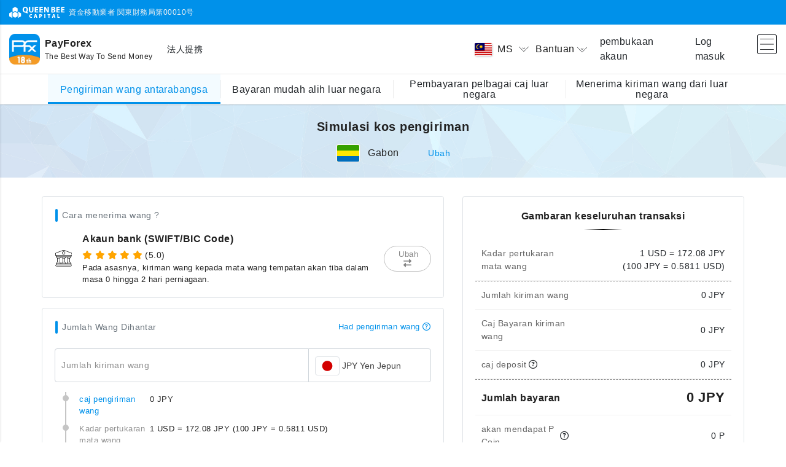

--- FILE ---
content_type: text/html;charset=UTF-8
request_url: https://www.payforex.net/remittance/simulator?ctry=Gabon&lang=ms-my
body_size: 112385
content:
<!DOCTYPE HTML>
<html lang="ms">

<head prefix="og: https://ogp.me/ns#">
	<meta charset="utf-8" />
	<meta name="viewport" content="width=device-width, initial-scale=1, shrink-to-fit=no" />
	<meta http-equiv="x-ua-compatible" content="ie=edge" />

	
	<title>Simulasi kos pengiriman | 
		海外送金 | 国際送金 | PayForex | ペイフォレックス |
	</title>
	<meta name="description" content="海外送金・国際送金ならPayForex。PayForexは業界初のリアルタイム為替レート交換 、完全透明な最低水準手数料で実現しました。" />
	<meta name="keywords" content="国際送金,海外送金,外国送金,PayForex,Pfx,QBC,Pay Forex,ネット送金,PayForex,ペイフォレックス,ペイ,フォレックス" />
	<meta name="robots" content="noodp" />
	

	<!-- Laungage Support -->
	<meta property="og:locale" content="ja_JP" />
	<meta property="og:locale:alternate" content="en_US" />
	<meta property="og:locale:alternate" content="zh_CN" />
	<meta property="og:locale:alternate" content="vi_VN" />
	<meta property="og:locale:alternate" content="th_TH" />

	<!-- SNS Share-->
	
		<meta property="og:type" content="website" />
		<meta property="og:title" content="海外送金 | 国際送金 | PayForex | ペイフォレックス |" />
		<meta property="og:description" content="海外送金・国際送金ならPayForex。PayForexは業界初のリアルタイム為替レート交換 、完全透明な最低水準手数料で実現しました。" />
		<meta property="og:url" content="https://www.payforex.net/" />
		<meta property="og:site_name" content="海外送金 | 国際送金 | PayForex | ペイフォレックス" />
		<meta property="og:image" content="https://resource.payforex.net/smp_image/scommon/payforex-ogp.png">
		<meta name="twitter:card" content="summary" />
		<meta name="twitter:description" content="海外送金・国際送金ならPayForex。PayForexは業界初のリアルタイム為替レート交換 、完全透明な最低水準手数料で実現しました。" />
		<meta name="twitter:title" content="海外送金 | 国際送金 | PayForex | ペイフォレックス |" />
	
	
	<meta name="_res_domain" content="https://resource.payforex.net/" />
	<meta name="_csrf" content="fbbfb8c8-b538-4daa-a249-cad4b2d51d02" />
	<meta name="_csrf_header" content="X-CSRF-TOKEN" />
	
	
	
		<!-- Global site tag (gtag.js) - Google Analytics -->
		<script async src="https://www.googletagmanager.com/gtag/js?id=UA-24242366-1"></script>
		<script>
			window.dataLayer = window.dataLayer || [];
			function gtag() {dataLayer.push(arguments);}
			gtag('js', new Date());

			gtag('config', 'UA-24242366-1');
		</script>
		<script type='application/ld+json'>
		    {
		      "@context": "http:\/\/schema.org",
		      "@type": "WebSite",
		      "@id": "#website",
		      "url": "https:\/\/www.payforex.net/\/",
		      "name": "\u6d77\u5916\u9001\u91d1 | \u56fd\u969b\u9001\u91d1 | \u70ba\u66ff\u4e21\u66ff | PayForex | \u30da\u30a4\u30d5\u30a9\u30ec\u30c3\u30af\u30b9",
		      "potentialAction": {
		        "@type": "SearchAction",
		        "target": "https:\/\/www.payforex.net\/?s={search_term_string}",
		        "query-input": "required name=search_term_string"
		      }
		    }
		  	</script>
	
	<link rel="canonical" href="https://www.payforex.net/remittance/simulator?ctry=Gabon&amp;lang=ms-my">
	<link rel="preconnect" href="https://fonts.googleapis.com">
	<link rel="preconnect" href="https://fonts.gstatic.com" crossorigin>
	
		
		
		
		
		
		
			<link
				href="https://fonts.googleapis.com/css2?family=Noto+Sans:wght@100;300;400;500;600;700;800;900&display=swap"
				rel="stylesheet">
		
	
	
	<link rel="apple-touch-icon" sizes="180x180" href="/img/favicon/apple-touch-icon-d168186143b8d7605dad7498ec9106a1.png">
	<link rel="icon" type="image/png" sizes="32x32" href="/img/favicon/favicon-32x32-0f9593350c965e46480ab83540fd5ab9.png">
	<link rel="icon" type="image/png" sizes="16x16" href="/img/favicon/favicon-16x16-947252da479660703338f2961d1fd4da.png">
	<link rel="manifest" href="/img/favicon/site-b6ddee1b8b1016029241fa0daf0cbae2.webmanifest">

	<!-- Font Awesome -->
	<link rel="stylesheet" href="/font/fontawsome/all-2f74617c14d96c1e0a52cb334ee6c320.css" />
	<!-- Bootstrap core CSS -->
	<link href="/css/vendor/bootstrap.min-e4c809ab025f571732203491feef6aa9.css" rel="stylesheet" />
	<!-- Material Design Bootstrap -->
	<link href="/css/vendor/mdb.min-85e6d97a42f35a015e7cd2b7909e6a45.css" rel="stylesheet" />
	<!-- Bootstrap-Select -->
	<link href="/css/vendor/bootstrap-select.min-4eb67c5647817524ed1e37c2b976fdd4.css" rel="stylesheet" />
	<!-- custom styles -->
	<link href="/css/style.min-a15f7492dee13a3acea2f326bd097a4e.css" rel="stylesheet" />
	<link href="/css/base.min-f0bd8b957248fa7b80be6eef7c2be2e7.css" rel="stylesheet" />
	<!-- SCRIPTS -->
	<!-- JQuery -->
	<script type="text/javascript" src="/js/vendor/jquery.min.js"></script>
	
</head>

<body>

	<!-- Page Loader -->
	<div class="pageLoader-container" id="pageLoader">
		<div class="inner-wrap">
			<div class="page-logo wow fadeInUp">
				<div class="spinner spinner3"></div>
				<img src="/img/common/payforex-app-icon.png?1" />
			</div>
			<h5 class="logo-desc">The Best Way To Send Money</h5>
		</div>
	</div>
	<!-- / Page Loader -->
	<!-- component page Loader -->
	<div class="pageLoader-container" id="componentLoad">
		<div class="inner-wrap">
			<div class="page-logo wow fadeInUp">
				<div class="spinner spinner3"></div>
				<img src="/img/common/payforex-app-icon.png?1" />
			</div>
		</div>
	</div>
	<!-- Header -->
	
		
		
		
		
		
			<!-- Guest Header -->
			<header>
	<nav class="navbar sim-shadow fixed-top">
		<div class="header-top">
			<div class="d-none d-md-block">
				<div class="container">
					<div class="inner lh-normal ">
						<img src="/img/common/qbc-top-white-logo.svg?1" alt="queenbeecapital" height="18" />
						<div class="d-inline align-middle ml-1">資金移動業者 関東財務局第00010号</div>
					</div>
				</div>
			</div>
		</div>

		<div class="header-main">
			<div class="container header-container">
				<div class="d-flex align-items-center" style="max-width:58%">
					<div class="banner-inner d-flex align-items-center">
						<a class="navbar-brand  mr-2" href="/">
							<img src="/img/common/payforex-app-icon.png?1" alt="PayForex" align="middle" />
						</a>
						<div class="navbar-brand-text">
							<b class="font-weight-bold">PayForex</b>
							<div class="navbar-brand-text sub-text">The Best Way To Send Money</div>
						</div>
					</div>
					<a class="decoration-underline fz14 ml-md-4 ml-2" href="/corporate">法人提携</a>
				</div>

				<div class="d-flex align-items-center justify-content-end flex-grow-1" style="max-width:40%">
					
					<ul class="navbar-nav nav-flex-icons">
						<li class="nav-item dropdown toggler-item">
							<a class="dropdown-toggle nav-link lang-switch-menu px-2" id="langDropdown"
								data-toggle="dropdown" data-target="#switchLang">
								<img class="lang-icon img-fluid shadow-3" id="display-icon"
									src="https://resource.payforex.net/smp_image/scountry/my.svg" />
								<span class="lang-text">MS</span>
								<i class="qbc-icons qbc-arrow-down rotate-icon text-body"></i>
							</a>
							<ul class="dropdown-menu mw-200" aria-labelledby="langDropdown">
								<li>
									<a class="dropdown-item" href="https://www.payforex.net/remittance/simulator?ctry=Gabon&amp;lang=ja-jp">
										<div class="d-flex justify-content-between align-items-center">
											<div><img class="lang-icon"
													src="https://resource.payforex.net/smp_image/scountry/jp.svg" /><span class="ml-2">日本語</span></div>
											<span class="ml-3">JA</span>
										</div>
									</a>
								</li>
								<li>
									<a class="dropdown-item" href="https://www.payforex.net/remittance/simulator?ctry=Gabon&amp;lang=en-us">
										<div class="d-flex justify-content-between align-items-center">
											<div><img class="lang-icon"
													src="https://resource.payforex.net/smp_image/scountry/us.svg" /><span class="ml-2">English</span></div>
											<span class="ml-3">EN</span>
										</div>
									</a>
								</li>
								<li>
									<a class="dropdown-item" href="https://www.payforex.net/remittance/simulator?ctry=Gabon&amp;lang=zh-cn">
										<div class="d-flex justify-content-between align-items-center">
											<div><img class="lang-icon"
													src="https://resource.payforex.net/smp_image/scountry/cn.svg" /><span class="ml-2">简体中文</span></div>
											<span class="ml-3">ZH</span>
										</div>
									</a>
								</li>
								<li>
									<a class="dropdown-item" href="https://www.payforex.net/remittance/simulator?ctry=Gabon&amp;lang=vi-vn">
										<div class="d-flex justify-content-between align-items-center">
											<div><img class="lang-icon"
													src="https://resource.payforex.net/smp_image/scountry/vn.svg" /><span class="ml-2">Tiếng việt</span></div>
											<span class="ml-3">VI</span>
										</div>
									</a>
								</li>
								<li>
									<a class="dropdown-item" href="https://www.payforex.net/remittance/simulator?ctry=Gabon&amp;lang=th-th">
										<div class="d-flex justify-content-between align-items-center">
											<div><img class="lang-icon"
													src="https://resource.payforex.net/smp_image/scountry/th.svg" /><span class="ml-2">ภาษาไทย</span></div>
											<span class="ml-3">TH</span>
										</div>
									</a>
								</li>
								<li>
									<a class="dropdown-item" href="https://www.payforex.net/remittance/simulator?ctry=Gabon&amp;lang=bn-bd">
										<div class="d-flex justify-content-between align-items-center">
											<div><img class="lang-icon"
													src="https://resource.payforex.net/smp_image/scountry/bd.svg" /><span class="ml-2">বাংলা ভাষা</span></div>
											<span class="ml-3">BN</span>
										</div>
									</a>
								</li>
								<li>
									<a class="dropdown-item" href="https://www.payforex.net/remittance/simulator?ctry=Gabon&amp;lang=fil-ph">
										<div class="d-flex justify-content-between align-items-center">
											<div><img class="lang-icon"
													src="https://resource.payforex.net/smp_image/scountry/ph.svg" /><span class="ml-2">Tagalog</span></div>
											<span class="ml-3">FIL</span>
										</div>
									</a>
								</li>
								<li>
									<a class="dropdown-item" href="https://www.payforex.net/remittance/simulator?ctry=Gabon&amp;lang=id-id">
										<div class="d-flex justify-content-between align-items-center">
											<div><img class="lang-icon"
													src="https://resource.payforex.net/smp_image/scountry/id.svg" /><span class="ml-2">Bahasa Indonesia</span></div>
											<span class="ml-3">IN</span>
										</div>
									</a>
								</li>
								<li>
									<a class="dropdown-item" href="https://www.payforex.net/remittance/simulator?ctry=Gabon&amp;lang=mn-mn">
										<div class="d-flex justify-content-between align-items-center">
											<div><img class="lang-icon"
													src="https://resource.payforex.net/smp_image/scountry/mn.svg" /><span class="ml-2">Монгол</span></div>
											<span class="ml-3">MN</span>
										</div>
									</a>
								</li>
								<li>
									<a class="dropdown-item" href="https://www.payforex.net/remittance/simulator?ctry=Gabon&amp;lang=ms-my">
										<div class="d-flex justify-content-between align-items-center">
											<div><img class="lang-icon"
													src="https://resource.payforex.net/smp_image/scountry/my.svg" /><span class="ml-2">Malaysia</span></div>
											<span class="ml-3">MS</span>
										</div>
									</a>
								</li>
								<li>
									<a class="dropdown-item" href="https://www.payforex.net/remittance/simulator?ctry=Gabon&amp;lang=my-mm">
										<div class="d-flex justify-content-between align-items-center">
											<div><img class="lang-icon"
													src="https://resource.payforex.net/smp_image/scountry/mm.svg" /><span class="ml-2"> မြန်မာဘာသာစကား</span></div>
											<span class="ml-3">MY</span>
										</div>
									</a>
								</li>
								<li>
									<a class="dropdown-item" href="https://www.payforex.net/remittance/simulator?ctry=Gabon&amp;lang=el-kr">
										<div class="d-flex justify-content-between align-items-center">
											<div><img class="lang-icon"
													src="https://resource.payforex.net/smp_image/scountry/kr.svg" /><span class="ml-2">한국어</span></div>
											<span class="ml-3">EL</span>
										</div>
									</a>
								</li>
								<li>
									<a class="dropdown-item" href="https://www.payforex.net/remittance/simulator?ctry=Gabon&amp;lang=zh-hk">
										<div class="d-flex justify-content-between align-items-center">
											<div><img class="lang-icon"
													src="https://resource.payforex.net/smp_image/scountry/hk.svg" /><span class="ml-2">繁體中文（香港）</span></div>
											<span class="ml-3">ZH</span>
										</div>
									</a>
								</li>
								<li>
									<a class="dropdown-item" href="https://www.payforex.net/remittance/simulator?ctry=Gabon&amp;lang=zh-tw">
										<div class="d-flex justify-content-between align-items-center">
											<div><img class="lang-icon"
													src="https://resource.payforex.net/smp_image/scountry/tw.svg" /><span class="ml-2">繁體中文（台灣）</span></div>
											<span class="ml-3">ZH</span>
										</div>
									</a>
								</li>
								<li>
									<a class="dropdown-item" href="https://www.payforex.net/remittance/simulator?ctry=Gabon&amp;lang=ne-np">
										<div class="d-flex justify-content-between align-items-center">
											<div><img class="lang-icon"
													src="https://resource.payforex.net/smp_image/scountry/np.svg" /><span class="ml-2">नेपाली</span></div>
											<span class="ml-3">NE</span>
										</div>
									</a>
								</li>
							</ul>
						</li>
						<li class="nav-item toggler-item dropdown">
							<a class="nav-link dropdown-toggle top-bar-menu px-2" data-toggle="dropdown"
								id="helpDropdown">
								<span>Bantuan</span>
								<i class="qbc-icons qbc-arrow-down rotate-icon text-body"></i>
							</a>
							<ul class="dropdown-menu mw-200" aria-labelledby="helpDropdown">
								<li>
									<a class="dropdown-item" href="/support">
										<div class="d-flex justify-content-between align-items-center">
											<span class="align-middle fz14">Bantuan</span>
											<i class="fa-solid fa-chevron-right text-body"></i>
										</div>
									</a>
								</li>
								<li>
									<a class="dropdown-item" href="/support/contact">
										<div class="d-flex justify-content-between align-items-center">
											<span class="align-middle fz14">Sokongan pengguna</span>
											<i class="fa-solid fa-chevron-right text-body"></i>
										</div>
									</a>
								</li>
								<li>
									<a class="dropdown-item" href="/support/faq">
										<div class="d-flex justify-content-between align-items-center">
											<span class="align-middle fz14">Senarai soalan</span>
											<i class="fa-solid fa-chevron-right text-body"></i>
										</div>
									</a>
								</li>
								<li>
									<a class="dropdown-item" href="/fee/remit">
										<div class="d-flex justify-content-between align-items-center">
											<span class="align-middle fz14">Mengenai bayaran kiriman wang</span>
											<i class="fa-solid fa-chevron-right text-body"></i>
										</div>
									</a>
								</li>
								<li>
									<a class="dropdown-item" href="/fee/others">
										<div class="d-flex justify-content-between align-items-center">
											<span class="align-middle fz14">Mengenai yuran pentadbiran</span>
											<i class="fa-solid fa-chevron-right text-body"></i>
										</div>
									</a>
								</li>
								<li>
									<a class="dropdown-item" href="/common/eGuide">
										<div class="d-flex justify-content-between align-items-center">
											<span class="align-middle fz14">Panduan elektronik</span>
											<i class="fa-solid fa-chevron-right text-body"></i>
										</div>
									</a>
								</li>
							</ul>
						</li>
						<li class="nav-item toggler-item">
							<a class="nav-link px-1p2"
								href="/register">pembukaan akaun</a>
						</li>
						<li class="nav-item">
							<a class="nav-link px-1p2"
								href="/login">Log masuk</a>
						</li>
						<li class="nav-item button-collapse-wrap">
							<a class="nav-link button-collapse pl-1p2" data-activates="slide-out" href="#">
								<i class="qbc-icons qbc-menu fz32"></i>
							</a>
						</li>
					</ul>
				</div>
			</div>

			<!-- service nav bar -->
			<div class="header-menu" id="menu-nav">
				<div class="container justify-content-center remit">
					<ul class="navbar-nav flex-row align-items-center">
						<li class="nav-item border-hover text-truncate current" data-service="remit">
							<a class="text-wrap px-md-3 px-1" href="/" onclick="">
								<span class="align-middle">Pengiriman wang antarabangsa</span>
							</a>
						</li>
						<li class="nav-item border-hover text-truncate d-none d-md-inline-flex" data-service="topup">
							<a class="text-wrap px-md-3 px-1" href="/topup" onclick="">
								<span class="align-middle">Bayaran mudah alih luar negara</span></a>
						</li>

						<li class="nav-item border-hover text-truncate d-none d-md-inline-flex" data-service="paybill">
							<a class="text-wrap px-md-3 px-1" href="/paybill" onclick="">
								<span class="align-middle">Pembayaran pelbagai caj luar negara</span>
							</a>
						</li>
						<li class="nav-item border-hover text-truncate d-none d-md-inline-flex" data-service="incoming">
							<a class="text-wrap px-md-3 px-1" href="/incoming" onclick="">
								<span class="align-middle">Menerima kiriman wang dari luar negara</span>
							</a>
						</li>

						<li class="nav-item border-hover text-truncate d-inline-flex d-md-none">
							<a class="dropdown-toggle text-wrap px-md-3 px-1" data-toggle="dropdown"
								data-target="#spMenuList">
								<span class="align-middle">More</span>
								<i class="qbc-icons qbc-arrow-down pl-2"></i>
							</a>
						</li>
					</ul>

					<ul class="dropdown-menu navbar-nav" id="spMenuList">
						<li class="nav-item text-truncate border-bottom-light current" data-service="remit">
							<a class="text-wrap text-left px-3" href="/" onclick="">
								<i class="qbc-icons qbc-remittance fa-xl mr-1"></i>
								<span class="align-middle">Pengiriman wang antarabangsa</span>
							</a>
						</li>
						<li class="nav-item text-truncate border-bottom-light" data-service="topup">
							<a class="text-wrap text-left px-3" href="/topup" onclick="">
								<i class="qbc-icons qbc-mobile-topup fa-xl mr-1"></i>
								<span class="align-middle">Bayaran mudah alih luar negara</span></a>
						</li>

						<li class="nav-item text-truncate border-bottom-light" data-service="paybill">
							<a class="text-wrap text-left px-3" href="/paybill" onclick="">
								<i class="qbc-icons qbc-paybills fa-xl mr-1"></i>
								<span class="align-middle">Pembayaran pelbagai caj luar negara</span>
							</a>
						</li>
						<li class="nav-item text-truncate border-bottom-light" data-service="incoming">
							<a class="text-wrap text-left px-3" href="/incoming" onclick="">
								<i class="qbc-icons qbc-globe fa-xl mr-1"></i>
								<span class="align-middle">Menerima kiriman wang dari luar negara</span>
							</a>
						</li>

						<li class="nav-item text-truncate bg-gray" data-service="close">
							<a class="text-wrap px-3 text-muted" onclick="">
								<i class="fa-solid fa-xmark fa-xl mr-1"></i>
								<span>tutup</span>
							</a>
						</li>
					</ul>
				</div>
			</div>
			<!-- / service nav bar -->
		</div>
	</nav>

	<!-- SP ONLY Sidebar navigation -->
	<div id="slide-out" class="side-nav2 qbc-side-nav side pb-5">
		<ul class="custom-scrollbar pb-10">
			<!-- Logo -->
			<li class="header flex-center">
				<div class="banner-inner d-flex align-items-center">
					<a class="navbar-brand " href="/"><img src="/img/common/payforex-app-icon.png?1" alt="PayForex"
							align="middle" /></a>
					<div class="navbar-brand-text"><b class="font-weight-bold">PayForex</b>
						<div class="navbar-brand-text sub-text">The Best Way
							To Send Money</div>
					</div>
				</div>
			</li>
			<!--/. Logo -->
			<!--Social-->
			<li>
				<div class="btn-flex-wrap my-5 px-3">
					<a href="/register"
						class="btn btn-lg btn-primary text-white">pembukaan akaun</a>
					<a href="/login"
						class="btn btn-lg btn-white">Log masuk</a>
				</div>
			</li>
			<!--/Social-->
			<!-- Side navigation links -->
			<li>
				<ul class="collapsible collapsible-accordion nav-list px-0 my-3">
					<li>
						<a class="nav-link collapsible-header  waves-effect" href="/support/contact">
							<i class="menu-icons qbc-icons qbc-inquiry"></i><span>Sokongan pengguna</span>
						</a>
					</li>
					<li>
						<a class="nav-link collapsible-header  waves-effect" href="/support/faq">
							<i class="menu-icons qbc-icons qbc-question"></i><span>Senarai soalan</span>
						</a>
					</li>
					<li>
						<a class="nav-link collapsible-header  waves-effect" href="/fee/remit">
							<i class="menu-icons qbc-icons qbc-fee"></i><span>Mengenai bayaran kiriman wang</span>
						</a>
					</li>
					<li>
						<a class="nav-link collapsible-header  waves-effect" href="/fee/others">
							<i class="menu-icons qbc-icons qbc-fee"></i><span>Mengenai yuran pentadbiran</span>
						</a>
					</li>
					<li>
						<a class="nav-link collapsible-header  waves-effect" href="/common/eGuide">
							<i class="menu-icons qbc-icons qbc-terms"></i><span>Panduan elektronik</span>
						</a>
					</li>
					<li><a class="nav-link collapsible-header waves-effect arrow-r"><i
								class="menu-icons qbc-icons qbc-globe"></i> <span>Bahasa</span><i
								class="ml-auto qbc-icons qbc-arrow-down rotate-icon"></i></a>
						<div class="collapsible-body">
							<ul class="list-unstyled">
								<li>
									<a class="nav-link waves collapsible-header  waves-effect"
										href="https://www.payforex.net/remittance/simulator?ctry=Gabon&amp;lang=ja-jp">
										<img class="lang-icon" src="https://resource.payforex.net/smp_image/scountry/jp.svg" /><span
											class="ml-2 text-truncate">日本語</span>
										<span class="ml-auto code">JA</span>
									</a>
								</li>
								<li>
									<a class="nav-link waves collapsible-header  waves-effect"
										href="https://www.payforex.net/remittance/simulator?ctry=Gabon&amp;lang=en-us">
										<img class="lang-icon" src="https://resource.payforex.net/smp_image/scountry/us.svg" /><span
											class="ml-2 text-truncate">English</span>
										<span class="ml-auto code">EN</span>
									</a>
								</li>
								<li>
									<a class="nav-link waves collapsible-header  waves-effect"
										href="https://www.payforex.net/remittance/simulator?ctry=Gabon&amp;lang=zh-cn">
										<img class="lang-icon" src="https://resource.payforex.net/smp_image/scountry/cn.svg" /><span
											class="ml-2 text-truncate">简体中文</span>
										<span class="ml-auto code">ZH</span>
									</a>
								</li>
								<li>
									<a class="nav-link waves collapsible-header  waves-effect"
										href="https://www.payforex.net/remittance/simulator?ctry=Gabon&amp;lang=vi-vn">
										<img class="lang-icon" src="https://resource.payforex.net/smp_image/scountry/vn.svg" /><span
											class="ml-2 text-truncate">Tiếng việt</span>
										<span class="ml-auto code">VI</span>
									</a>
								</li>
								<li>
									<a class="nav-link waves collapsible-header  waves-effect"
										href="https://www.payforex.net/remittance/simulator?ctry=Gabon&amp;lang=th-th">
										<img class="lang-icon" src="https://resource.payforex.net/smp_image/scountry/th.svg" /><span
											class="ml-2 text-truncate">ภาษาไทย</span>
										<span class="ml-auto code">TH</span>
									</a>
								</li>
								<li>
									<a class="nav-link waves collapsible-header  waves-effect"
										href="https://www.payforex.net/remittance/simulator?ctry=Gabon&amp;lang=bn-bd">
										<img class="lang-icon" src="https://resource.payforex.net/smp_image/scountry/bd.svg" /><span
											class="ml-2 text-truncate">বাংলা ভাষা</span>
										<span class="ml-auto code">BN</span>
									</a>
								</li>
								<li>
									<a class="nav-link waves collapsible-header  waves-effect"
										href="https://www.payforex.net/remittance/simulator?ctry=Gabon&amp;lang=fil-ph">
										<img class="lang-icon" src="https://resource.payforex.net/smp_image/scountry/ph.svg" /><span
											class="ml-2 text-truncate">Tagalog</span>
										<span class="ml-auto code">FIL</span>
									</a>
								</li>
								<li>
									<a class="nav-link waves collapsible-header  waves-effect"
										href="https://www.payforex.net/remittance/simulator?ctry=Gabon&amp;lang=id-id">
										<img class="lang-icon" src="https://resource.payforex.net/smp_image/scountry/id.svg" /><span
											class="ml-2 text-truncate">Bahasa Indonesia</span>
										<span class="ml-auto code">IN</span>
									</a>
								</li>
								<li>
									<a class="nav-link waves collapsible-header  waves-effect"
										href="https://www.payforex.net/remittance/simulator?ctry=Gabon&amp;lang=mn-mn">
										<img class="lang-icon" src="https://resource.payforex.net/smp_image/scountry/mn.svg" /><span
											class="ml-2 text-truncate">Монгол</span>
										<span class="ml-auto code">MN</span>
									</a>
								</li>
								<li>
									<a class="nav-link waves collapsible-header  waves-effect"
										href="https://www.payforex.net/remittance/simulator?ctry=Gabon&amp;lang=ms-my">
										<img class="lang-icon" src="https://resource.payforex.net/smp_image/scountry/my.svg" /><span
											class="ml-2 text-truncate">Malaysia</span>
										<span class="ml-auto code">MS</span>
									</a>
								</li>
								<li>
									<a class="nav-link waves collapsible-header  waves-effect"
										href="https://www.payforex.net/remittance/simulator?ctry=Gabon&amp;lang=my-mm">
										<img class="lang-icon" src="https://resource.payforex.net/smp_image/scountry/mm.svg" /><span
											class="ml-2 text-truncate"> မြန်မာဘာသာစကား</span>
										<span class="ml-auto code">MY</span>
									</a>
								</li>
								<li>
									<a class="nav-link waves collapsible-header  waves-effect"
										href="https://www.payforex.net/remittance/simulator?ctry=Gabon&amp;lang=el-kr">
										<img class="lang-icon" src="https://resource.payforex.net/smp_image/scountry/kr.svg" /><span
											class="ml-2 text-truncate">한국어</span>
										<span class="ml-auto code">EL</span>
									</a>
								</li>
								<li>
									<a class="nav-link waves collapsible-header  waves-effect"
										href="https://www.payforex.net/remittance/simulator?ctry=Gabon&amp;lang=zh-hk">
										<img class="lang-icon" src="https://resource.payforex.net/smp_image/scountry/hk.svg" /><span
											class="ml-2 text-truncate">繁體中文（香港）</span>
										<span class="ml-auto code">ZH</span>
									</a>
								</li>
								<li>
									<a class="nav-link waves collapsible-header  waves-effect"
										href="https://www.payforex.net/remittance/simulator?ctry=Gabon&amp;lang=zh-tw">
										<img class="lang-icon" src="https://resource.payforex.net/smp_image/scountry/tw.svg" /><span
											class="ml-2 text-truncate">繁體中文（台灣）</span>
										<span class="ml-auto code">ZH</span>
									</a>
								</li>
								<li>
									<a class="nav-link waves collapsible-header  waves-effect"
										href="https://www.payforex.net/remittance/simulator?ctry=Gabon&amp;lang=ne-np">
										<img class="lang-icon" src="https://resource.payforex.net/smp_image/scountry/np.svg" /><span
											class="ml-2 text-truncate">नेपाली</span>
										<span class="ml-auto code">NE</span>
									</a>
								</li>
							</ul>
						</div>
					</li>
				</ul>
			</li>
			<!--/. Side navigation links -->
		</ul>
		<div class="sidenav-bg"></div>
	</div>
	<!--/. SP ONLY Sidebar navigation -->

	<!--Message-->
	<input type="hidden" id="__PRELOAD_MSGS_4_JS__"
		value="[base64]" />
</header>
			<!-- / Guest Header -->

			<!-- User Header -->
			
			<!-- / User Header -->
		
	

	<!-- Content-->
	<div class="main-container null null">

		
			<!--Breadcrumb Navgation -->
			
			<!--/ Breadcrumb Navgation -->
	
			<!--Title Navgation -->
			
			<!--/ Title Navgation -->
		

		<!--Top View -->
		
		<!--/ Top View -->

		<!--content -->
		<div>
		<!--Title-->
		<div class="bg-title">
			<div class="container">
				<div class="row main-row">
					<div class="col-12 col-md-10">
						<h5>Simulasi kos pengiriman</h5>
						<div class="d-flex align-items-center justify-content-start justify-content-md-center mt-3">
							<div class="mr-5">
								<img class="flag-thumbnail" src="https://resource.payforex.net/smp_image/scountry/ga.svg" />
								<span class="ml-2">Gabon</span>
							</div>
							<a id="ctryModalBtn" data-resp="true" data-id="ctryModal" class="text-primary fz14" 
								data-href="/remittance/frg/ctry?oper=simu" 
								data-country="Gabon">Ubah</a>
						</div>
					</div>
				</div>
			</div>
		</div>
		<!--/ Title-->

		<div class="container pb-5">
			<div class="row justify-content-center">
				<div class="col-12 col-md-11 col-xl-11">
					<div class="main-inner">
						
						<div class="row">
							<!-- pcoin 倍数もらう -->

							
							<!--Alert Message-->
							<div class="col-12">
								<section id="alertSection">
									
								</section>
							</div>
							<!--Simulator -->
							<div class="col-12 col-lg-7">
								<!--remittance type -->
							<div class="card block-card">
									<div class="card-body">
										<div class="pure-title fz14 text-muted mb-3">Cara menerima wang ?</div>
										<div class="d-flex align-items-center justify-content-between">
											<div class="d-flex align-items-center flex-grow-1">
												<div class="item-icon">
													<img class="flag-thumbnail border-0" 
														src="https://resource.payforex.net/smp_image/scommon/qbc-bank.svg" />
												</div>
												<div class="item-text text-left ml-3">
													<div class="font-weight-bold">Akaun bank (SWIFT/BIC Code)</div>
													<!-- comment score -->
													
														<div class="d-flex fz14 mt-1">
															<ul class="ratings d-inline"><li><i class="fa-star fa-solid mr-1"></i></li><li><i class="fa-star fa-solid mr-1"></i></li><li><i class="fa-star fa-solid mr-1"></i></li><li><i class="fa-star fa-solid mr-1"></i></li><li><i class="fa-star fa-solid mr-1"></i></li></ul>
															<span class="mr-1">(5.0)</span>
														</div>
													
													<div class="small">Pada asasnya, kiriman wang kepada mata wang tempatan akan tiba dalam masa 0 hingga 2 hari perniagaan.</div>
												</div>
											</div>
											<a id="remitTypeModalBtn" class="btn btn-outline-qbc btn-outline-gray btn-rounded my-0 ml-1 mr-0 z-depth-0" 
												style="z-index: 3" data-resp="true" data-id="remitTypeModal" 
												data-code="BR_SWIFT_OTHERS" 
												data-href="/remittance/frg/type?ctry=Gabon&amp;oper=simu">
												<span class="d-none d-md-inline ml-1">Ubah</span>
												<i class="fas fa-exchange-alt mx-1"></i>
											</a>
										</div>
									</div>
								</div>
								
								<!--Amount Input -->
								<div class="card block-card mt-3">
									<div class="card-body">
										<div class="pure-title d-flex justify-content-between text-muted fz14 mb-3">
											<span>Jumlah Wang Dihantar</span>
											<div class="text-primary decoration-underline text-right fz13" data-toggle="modal" data-target="#feeRemitAmountHelp">
												<span>Had pengiriman wang</span>
												<i class="fa-regular fa-circle-question"></i>
											</div>
										</div>
										
										<!-- Money Input -->
										<div class="input-group input-money-group has-float-label mt-4">
											<input id="fromCurrencyAmt" name="fromCurrencyAmt" type="text" class="form-control qbc-moneyInput" 
												placeholder=" " autocomplete="off" />
											<span>Jumlah kiriman wang</span>
											<div class="input-group-append">
												<select id="fromCurrency" class="form-control selectpicker qbc-select disabled" data-width="200px">
													<option data-icon="https://resource.payforex.net/smp_image/scountry/jp.svg" 
														value="JPY">JPY Yen Jepun</option>
												</select>
											</div>
										</div>
										<!-- Money Input -->
										
										<!-- Details -->
										
										<div class="caption-calculator mt-2 mb-3 mb-md-2">
											<ul class="calc-tree">
												<li>
													<span class="calc-item item-left text-primary decoration-underline" data-toggle="modal" data-target="#feeRemitAmountHelp">caj pengiriman wang</span>
													<span class="calc-item item-right">
														<span id="fee">0 JPY</span>
														<del id="originaFee" class="text-danger"></del>
														<div id="useFeeCoupon" class="badge badge-info z-depth-0 mx-1 d-none" 
															style="line-height: unset">Kupon telah guna</div>
													</span>
												</li>
												<li>
													<span class="calc-item item-left ja-jp">Kadar pertukaran mata wang</span>
													<span class="calc-item item-right">
														<!-- 実際レート -->
														<span id="realRate"></span>
														<!-- 割引前レート -->
														<del id="originalRate" class="text-danger"></del>
														<span id="rateFx"></span>
														<!-- 対外貨レート -->
														<span id="currencyRate" class="inverse-display"></span>
													</span>
												</li>
											</ul>
										</div>
										<!-- Details -->
			
										<!-- Money Input -->
										<div class="input-group input-money-group has-float-label mb-2">
											<input id="toCurrencyAmt" name="toCurrencyAmt" type="text" class="form-control qbc-moneyInput" 
												placeholder=" " autocomplete="off"/>
											<span>Jumlah diterima</span>
											<div class="input-group-append">
												<select id="toCurrency" class="form-control selectpicker qbc-select disabled" data-width="200px">
													<option data-icon="https://resource.payforex.net/smp_image/scountry/us.svg" 
														value="USD">USD dolar AS</option>
												</select>
											</div>
										</div>
										<!-- Money Input -->
									</div>
								</div>
	
								<!--pay type -->
								<div id="payMethodDiv" class="card block-card mt-3">
									<div class="card-body">
										<div class="pure-title text-muted fz14 mb-3">Cara pembayaran Anda ?</div>
										<div class="d-flex align-items-center justify-content-between">
											<div class="d-flex align-items-center flex-grow-1">
												<div class="item-icon">
													<img id="payMethodIcon" class="flag-thumbnail border-0" 
														src="https://resource.payforex.net/smp_image/sbankacc/paypay_logo.png" />
												</div>
												<div class="item-text text-left ml-3">
													<div id="payMethodTitle" class="font-weight-bold" 
														data-method="2_JNB" 
														data-partnerid="JNB" 
														data-agreementid="BANK_TRANSFER_0">PayPay銀行（bank transfer）</div>
													<!-- 口座残高 -->
													<div id="jpyBalanceAmt" class="small d-none">Baki：null</div>
													<!-- 口座情報 -->
													<div id="payMethodSubTitle" class="small d-none"></div>
													<!-- 入金手数料 -->
													<div id="payFeeDiv" class="small">
														<span>
															<span>caj deposit：</span>
															<span id="payFee" class="text-off">0</span>
														</span>
														<del id="payOldFee"></del>
														<span> JPY</span> 
														<span id="useDepositFeeCoupon" class="d-none badge badge-info z-depth-0 mx-1" style="line-height: unset">Kupon telah guna</span>
													</div>
													<!-- 支払方式説明 -->
													<div id="payMethodSub2Title" class="small text-muted d-none"></div>
													<!-- 不可用信息 -->
													<div id="usableDesc" class="small text-danger d-none"></div>
													
												</div>
											</div>
											<a id="payMethodSelectBtn" class="btn btn-outline-qbc btn-outline-gray btn-rounded my-0 ml-1 mr-0 z-depth-0" style="z-index: 3"
												type="button" href="#" data-toggle="modal" data-target="#payMethodModal">
												<span class="d-none d-md-inline ml-1">Ubah</span>
												<i class="fas fa-exchange-alt mx-1"></i>
											</a>
										</div>
										
										<!-- 入金クーポン選択 th:classappend="${defaultPayMethod.payMethod == '1'} ? 'd-none' : ''" data:method="${defaultPayMethod.payMethod}" -->
										
									</div>
								</div>
							</div>
							<!--/Simulator-->
	
							<!--summary-->
							<div class="col " data-wow-delay="0.3s">
								<div class="card block-card mt-3 mt-lg-0">
									<div class="card-body pb-0">
										<div class="title-border font-weight-bold">Gambaran keseluruhan transaksi</div>
										<div class="list-display-container fz14 mt-3">
											<div class="list-content">
												<div class="list-row">
													<!-- 両替レート -->
													<div class="row-item">Kadar pertukaran mata wang</div>
													<div class="row-item d-flex flex-column align-items-end">
														<div>
															<!-- 実際レート -->
															<span id="resultRealRate"></span>
															<!-- 割引前レート -->
															<del id="resultOriginalRate" class="text-danger"></del>
															<span id="resultRateFx"></span>
														</div>
														<div>
															<!-- 対外貨レート -->
															<span id="resultCurrencyRate" class="inverse-display"></span>
														</div>
													</div>
												</div>
												<div class="list-row divided">
													<!-- 送金金額 -->
													<div class="row-item">Jumlah kiriman wang</div>
													<div class="row-item">
														<span id="resultFromCurrencyAmt">0</span>
														<span id="resultFromCurrency" class="ml-1 text-uppercase">JPY</span>
													</div>
												</div>
												<!-- 送金手数料 -->
												<div class="list-row">
													<div class="row-item">Caj Bayaran kiriman wang</div>
													<div id="resultRemitFee" class="row-item">0 JPY</div>
												</div>
												<!-- 入金手数料 -->
												<div class="list-row">
													<div class="row-item">
														<span>caj deposit</span>
														<a class="mx-1" href="#" 
															onclick="return ShowQbcBeneHelpDialog(this);" 
															data-title="caj deposit" 
															data-content="Ini adalah caj bayaran yang dibayar oleh pelanggan semasa anda membuat deposit dengan kami" 
															data-attention="Caj bayaran bergantung kepada cara deposit. &lt;br&gt; Ini adalah jumlah yuran deposit. Jika terdapat had pada jumlah wang yang anda boleh depositkan setiap transaksi, anda perlu membuat beberapa pembayaran bergantung pada jumlah pembayaran.">
															<i class="fa-regular fa-circle-question"></i>
														</a>
													</div>
													<div id="resultDepositFee" class="row-item">0 JPY</div>
												</div>
												<!-- クーポン適用 -->
												
												<!-- 入金クーポン -->
												
												<!-- 合計支払額 -->
												<div class="list-row important divided">
													<div class="row-item">Jumlah bayaran</div>
													<div id="resultSumAmount" class="row-item">0 JPY</div>
												</div>
												<!-- 付与予定Pコイン -->
												<div class="list-row">
													<div class="row-item">
														<span>akan mendapat P Coin</span>
														<a class="mx-1" href="#" 
															onclick="return ShowQbcBeneHelpDialog(this);" 
															data-title="Apakah P Coin?" 
															data-content="「P Koin」Merupakan perkhidmatan coin yang boleh dikumpul berdasarkan penggunaan pengiriman wang. P Coin boleh dikumpul dengan cara berikut, ambil hadiah kali pertama, Loteri Harian, Hadiah harian Peraduan dan pengiriman wang. P Coin yang dikumpul boleh digunakan untuk menambah kiriman wang, pembelian kupon, perkhidmatan penghantaran bukti kiriman wang, dan lain-lain.">
															<i class="fa-regular fa-circle-question"></i>
														</a>
													</div>
													<div id="resultTotalPcoin" class="row-item">0 P</div>
												</div>
												<!-- 受取金額 -->
												<div class="list-row">
													<div class="row-item">Jumlah diterima</div>
													<div class="row-item">
														<span id="resultToCurrencyAmt">0</span>
														<span id="resultToCurrency" class="ml-1 text-uppercase">USD</span>
													</div>
												</div>
											</div>
										</div>
									</div>
									<div class="card-footer bg-white py-4 d-none">
										<a class="flex-center flex-row" data-remote="true" href="/termsHelp/guaranteefundsservices?oper=web">
											<img class="img-h3x mr-2" 
												src="https://resource.payforex.net/smp_image/scommon/smbc-agreement.png" />
											<p class="text-muted fw-400 fz12 mb-0">Penyelesaian kontrak wang jaminan untuk perkhidmatan Penghantaran wang dan deposit  ke Biro Urusan Hukum Tokyo akan dilaksanakan</p>
										</a>
									</div>
								<!-- 公式SNS -->
									<div id="snsListWrap" data-href="/sns?ctry=Gabon"></div>
									
								</div>
							</div>
						</div>
	
						
						
						<!--Guest-->
						<div class="text-center">
							<div class="btn-flex-wrap flex-column flex-md-row mt-5" >
								<a href="/login?op=rt" class="btn btn-lg btn-login btn-primary fz18">
									<i class="qbc-icons qbc-login position-icon right "></i>
									<span>Log masuk akaun yang ada</span>
								</a>
								<a href="/register?op=rt" class="btn btn-lg btn-register btn-sub fz18">
									<i class="qbc-icons qbc-account-add position-icon right "></i>
									<span>pembukaan akaun</span>
								</a>
							</div>
						</div>
						<div class="py-4"></div>
					</div>
				</div>
			</div>
		</div>
		
		<script>
			// 动态获取图片资源路径
			var qbcResourceFormat = "https:\/\/resource.payforex.net\/{0}";

			var jpyBalanceAmtDisp = "Baki";
			
			var couponSeqId = "";
			var depositCouponSeqId = null;
			var depositCouponSeqName = null;
		</script>
	</div>
		<!--content -->

		<!--service -->
		
		<section>

	<section class="bg-pfx">
		<div>
		<div style="height: 150px;"><svg viewBox="0 0 500 150" preserveAspectRatio="none"
				style="height: 100%; width: 100%;">
				<path d="M0.28,34.86 C232.22,131.56 231.65,130.58 501.97,33.88 L500.00,0.00 L0.00,0.00 Z"
					style="stroke: none; fill: rgb(255, 255, 255);"></path>
			</svg></div>
	</div>
		<!-- Session 1 -->
		<div class="container mt-n18">
			<!-- Card deck -->
			<div class="row justify-content-center">
				<div class="col-12 col-xl-6 col-md-10">
					<!-- Card -->
					<div class="card bg-primary text-white rounded-3 my-4">
						<!--Card content-->
						<div class="card-body py-0">
							<div class="row align-items-center justify-content-center">
								<div class="col-md-4 text-center text-md-left flex-center mt-n5 mb-2 mb-lg-0">
									<img src="https://resource.payforex.net/smp_image/top/pfx-newweb-appmock-s.png"
										class="z-depth-0 img-25x px-3" alt="app download" />
								</div>
								<div class="col-md-7 text-center text-md-left">
									<div class="my-2">
										<h5 class="font-weight-bold mb-3">Pengiriman wang antarabangsa dengan App<br />PayForex</h5>
									</div>
									<p class="font-weight-bold">Download disini</p>
									<ul
										class="list-group list-group-light list-group-horizontal-md justify-content-center justify-content-end-md ">
										<li class="list-group-item p-2">
											<a href="https://apps.apple.com/jp/app/id1576337948" target="_blank">
												<img src="https://resource.payforex.net/smp_image/scommon/btn-appstore.png"
													class="img-15x" alt="App Store" />
											</a>
										</li>
										<li class="list-group-item p-2">
											<a href="https://play.google.com/store/apps/details?id=net.payforex.mobile" target="_blank">
												<img src="https://resource.payforex.net/smp_image/scommon/btn-googleplay.png"
													class="img-15x" alt="Google Play" />
											</a>
										</li>
									</ul>
								</div>
							</div>
						</div>
					</div>
				</div>
				<div class="col-12 col-xl-6 col-md-10">
					<div class="card rounded-3 my-4 py-1">
						<!--Card content-->
						<div class="card-body">

							<div class="row align-items-center justify-content-center">
								<div class="col-md-4 text-center text-md-left flex-center mb-2 mb-md-0">
									<img src="https://resource.payforex.net/smp_image/top/services-support-language.png?1"
										alt="support-language" class="z-depth-0 img-25x px-4" />
								</div>
								<div class="col-md-7 text-center text-md-left">
									<div class="my-2">
										<h5 class="font-weight-bold mb-3">Pertanyaan mengenai pengiriman wang</h5>
									</div>
									<p class="font-weight-bold">Dail sokongan</p>
									<div class="fz28 mb-2">
										<i class="qbc-icons qbc-inquiry-call blue-text mr-2"></i>
										<a href="tel:070-1578-2785" class="font-weight-bold blue-text">0120-808-774</a>
									</div>
									<p>Telefon: Hari bekerja 9:30 --17:30</p>
								</div>
							</div>
						</div>
					</div>
					<!-- Card -->
				</div>
			</div>
		</div>

		<!-- remittance step area-->
		<div class="container pb-5" id="country-select-1">
			<h3 class="font-weight-bold text-center py-5 wow fadeInDown">Mulakan kiriman wang ke luar negara dalam 3 langkah mudah</h3>
			<div class="row row-cols-1 row-cols-sm-2 row-cols-md-2 row-cols-lg-3 justify-content-between">
				<div class="col mb-4 wow fadeIn" data-wow-delay="0.2s">
					<!-- Card -->
					<div class="card border-light-blue-3 h-100 position-relative rounded-3 py-3 mb-md-2 mb-4">
						<!--Card content-->
						<div class="card-body">
							<!--step-->
							<div class="card-step-shape">
								<span>1</span>
							</div>
							<!--/step-->
							<!--Title-->
							<h5 class="card-title font-weight-bold text-center">
								<span>Daftar maklumat akaun</span>
							</h5>
						</div>
						<!--Card image-->
						<div class="view overlay">
							<img class="img-fluid px-5 m-auto"
								src="https://resource.payforex.net/smp_image/top/account-register.png" />
						</div>
					</div>
				</div>
				<div class="col mb-4 wow fadeIn" data-wow-delay="0.4s">
					<!--/ Card -->
					<!-- Card -->
					<div class="card border-light-blue-3 h-100 position-relative rounded-3 py-3 mb-md-2 mb-4">
						<!--Card content-->
						<div class="card-body">
							<!--step-->
							<div class="card-step-shape">
								<span>2</span>
							</div>
							<!--/step-->
							<!--Title-->
							<h5 class="card-title font-weight-bold text-center">
								<span>Tambah Maklumat Penerima</span>
							</h5>
						</div>
						<!--Card image-->
						<div class="view overlay">
							<img class="img-fluid px-4 m-auto"
								src="https://resource.payforex.net/smp_image/top/recipient-add.png" />
						</div>
					</div>
				</div>
				<!-- /Card -->
				<!-- Card -->
				<div class="col mb-4 wow fadeIn" data-wow-delay="0.6s">
					<div class="card border-light-blue-3 h-100 position-relative rounded-3 py-3 mb-md-2 mb-4">
						<!--Card content-->
						<div class="card-body">
							<!--step-->
							<div class="card-step-shape">
								<span>3</span>
							</div>
							<!--/step-->
							<!--Title-->
							<h5 class="card-title font-weight-bold text-center">
								<span>Prosedur pengiriman wang ke luar negara</span>
							</h5>
						</div>
						<!--Card image-->
						<div class="view overlay">
							<img class="img-fluid px-4 m-auto pb-md-3"
								src="https://resource.payforex.net/smp_image/top/remittance-request.png" />
						</div>
					</div>
					<!-- Card -->
				</div>
			</div>
		</div>
	</section>

	<!--receiving methods section-->
	<section class="bg-light-gray" id="receiveMethod">
		
	
	<div class="container py-5" id="typelist">
		<h3 class="font-weight-bold text-center p-5 wow fadeIn">Terdapat pelbagai kaedah penerimaan</h3>
		<!--tab-->
		<div class="bg-light-gray mx-2 mb-4">
			<!--tab list-->
			<ul class="nav nav-tabs nav-justified qbc-tabs rounded-top-3" role="tablist">
				<!--tab item-->
				<li class="nav-item">
					<a class="nav-link p-2 p-md-3 active" data-toggle="tab"
						href="#BR" role="tab" aria-selected="true">
						<i class="qbc-icons fa-2x pb-2 qbc-bank
" aria-hidden="true"></i>
						<div class="fz14 font-weight-bold text-truncate d-none d-md-block">Akaun bank</div>
					</a>
				</li>
			</ul>

			<!--tab conttent area-->
			<div class="tab-content bg-white pt-md-4">
				<!--/銀行口座 tab-->
				<div class="tab-pane fade active show" id="BR" role="tabpanel" aria-labelledby="bankAccountTab1">
					<!--table-->
					<div>
						<div class="table-responsive ">
							<table class="table table-justify border-0 border-md bg-white table-remittance">
								<!--table header-->
								<thead class="cloudy-knoxville-gradient">
									<tr>
										<th class="align-middle th-w15 th-sm-w9 border-right">Mata wang pengiriman wang</th>
										<th class="align-middle font-weight-bold">USD</th>
									</tr>
									
								</thead>
								<!--/table header-->
								<!--table body-->
								<tbody>
									<tr>
										<td class="align-middle">Pengirim</td>
										<td class="align-middle">PayForexアカウント（個⼈、法⼈）</td>
									</tr>
									<tr>
										<td class="align-middle">Penerima</td>
										<td class="align-middle">Gabon国内の銀行口座をもつ個人・法人</td>
									</tr>
									<tr>
										<td class="align-middle">Had pengiriman wang</td>
										<td class="align-middle">100万円相当のUSD</td>
									</tr>
									<tr>
										<td class="align-middle">Bilangan pengiriman wang</td>
										<td class="align-middle">Unlimited</td>
									</tr>
									<tr>
										<td class="align-middle">Hari diperlukan</td>
										<td class="align-middle">原則0〜2営業日</td>
									</tr>
									<tr>
										<td class="align-middle">Caj Bayaran kiriman wang</td>
										<td class="align-middle">「<a href="/fee?ctry=USA" class="text-primary decoration-underline" target="_blank"> Senarai yuran pengiriman wang </a>」Sila semak</td>
									</tr>
									<tr>
										<td class="align-middle">perkhidmatan bayar caj lain</td>
										<td class="align-middle">Tidak Tersedia</td>
									</tr>
									<tr>
										<td class="align-middle">Lain-lain</td>
										<td class="align-middle">関係銀行（中継銀行・受取銀行）の手数料が発生する場合があります。「<a href="/fee/others#otherCharge" class="text-primary decoration-underline" target="_blank">事務手数料について</a>」をご確認ください。</td>
									</tr>
								</tbody>
								<!--/table body-->
							</table>
						</div>
					</div>
					<!--/table-->
				</div>
				<!--/銀行口座 tab-->

				<!--キャッシュピックアップ tab-->
				
				<!--/キャッシュピックアップ tab-->

				<!--ewallet tab-->
				
				<!-- /e wallet tab -->
				<!--宅配送金 tab-->
				
				<!--宅配送金/tab-->
				<!--/tab-->
			</div>
		</div>
	</div>

		<div>
		<div class="bg-waves">
			<svg class="waves mt-0" xmlns="http://www.w3.org/2000/svg" xmlns:xlink="http://www.w3.org/1999/xlink"
				viewBox="0 24 150 48" preserveAspectRatio="none" shape-rendering="auto">
				<defs>
					<path id="gentle-wave"
						d="M-160 44c30 0 58-18 88-18s 58 18 88 18 58-18 88-18 58 18 88 18 v44h-352z" />
				</defs>
				<g class="">
					<use xlink:href="#gentle-wave" x="60" y="5" fill="rgba(255,255,255)" />
				</g>
			</svg>
		</div>
	</div>
	</section>

</section>
	
		<!--/service -->

	</div>
	<!--/ Content-->

	<!--Modal -->
	
		<section>
	<div class="modal fade" id="helpModal" tabindex="-1" role="dialog" aria-hidden="true">
		<div class="modal-dialog modal-pure modal-dialog-centered" role="document">
			<!--Content-->
			<div class="modal-content">
				<!--Header-->
				<div class="modal-header random-bg-banner py-3">
					<div>
						<i class="fa-solid fa-circle-info"></i>
						<span id="helpModalHeaderTxt" class="fw-600">Bantuan</span>
						<span id="alertModalHeaderTxt" class="fw-600 hidden"> langkah berjaga-jaga </span>
					</div>
					<button type="button" class="close" data-dismiss="modal" aria-label="Close">
						<span aria-hidden="true" class="grey-text">&times;</span>
					</button>
				</div>

				<!--Body-->
				<div class="modal-body">
					<h6 class="text-center font-weight-bold mb-3" id="helpModalTitle"></h6>
					<div class="fz14 mb-3" id="helpModalContent"></div>
					<div class="alert-warning light fz14 p-2" id="helpModalAttention">
						<p class="mb-0"></p>
					</div>
				</div>
				<div class="modal-footer">
					<div class="row w-100 flex-center">
						<div class="col-6 col-md-5">
							<a data-dismiss="modal" class="btn btn-primary btn-block px-3"
								id="actionBtn">Ya</a>
						</div>
						<div class="col-6 col-md-5" id="helpModalSupportWrap">
							<a class="btn btn-link btn-block px-3" href="/support">Bantuan</a>
						</div>
					</div>
				</div>
			</div>
			<!--/.Content-->
		</div>
	</div>

	<script>
		function ShowQbcBeneHelpDialog(e) {

			// 是否显示support跳转按钮
			let support = $(e).data("support") ?? "";
			if (support == true) {
				$("#helpModalSupportWrap").show();
			} else {
				$("#helpModalSupportWrap").hide();
			}

			// 存在couponId时展示coupon信息
			let helpId = $(e).data("help-id");
			if (String.isNotEmpty(helpId)) {
				GetCouponInfo(helpId);
				return false;
			}

			let attention = $(e).data("attention") ?? "";
			if (attention.length > 0) {
				$("#helpModalAttention").find("p").html(attention);
				$("#helpModalAttention").show();
			} else {
				$("#helpModalAttention").hide();
			}
			
			let type = $(e).data("type") ?? "";
			if("alert" == type){
				$("#helpModalHeaderTxt").hide();
				$("#alertModalHeaderTxt").show();
			} else {
				$("#helpModalHeaderTxt").show();
				$("#alertModalHeaderTxt").hide();
			}

			let title = $(e).data("title") ?? "";
			$('#helpModalTitle').html(title);
			
			let content = $(e).data("content") ?? "";
			let contentHtml = "";
			content=content.toString();
			if(content && content.indexOf("#") != -1 && content.indexOf("smp_image") != -1) {
				let contents = content.split('#');
				for(var i = 0; i< contents.length; i++){
					if (contents[i].indexOf("smp_image") != -1) {
						let imgSrc = String.format(qbcResourceFormat, contents[i]);
						contentHtml += `<div class="view preview mb-3"><img src="${imgSrc}" class="img-fluid mx-auto animated bounceIn" /></div>`;
					} else {
						contentHtml += `<div class="mb-3">${contents[i]}</div>`;
					}
				}
			} else {
				contentHtml = content;
			}
			
			$('#helpModalContent').html(contentHtml);
			$('#helpModal').modal('show');
			return false;
		}

		// 获取coupon信息
		function GetCouponInfo(couponId) {
			let webApiObj = {
				func: "GetCouponInfoAction",
				args: {
					couponId: couponId
				}
			};

			Qbc_PostAjax(webApiObj, function (data) {
				if (data.result == "OK") {
					// 成功の場合
					let title = ReadSrvMsg("APP_TXT_COUPON_000023");
					let coupon = data.resultData.coupon ?? {};

					$('#helpModalTitle').html(title ?? "");
					$('#helpModalContent').html(coupon.detailDisp ?? "");
					$("#helpModalAttention").hide();
					$("#helpModalSupportWrap").hide();
					$('#helpModal').modal('show');
				} else {
					if (String.isNotEmpty(data.resultMsg)) {
						Qbc_ShowErrMsg(data.resultMsg);
					}
				}
			}, function () {
				// 通信エラー
				Qbc_ShowErrMsg("The server is busy now, please try this later.");
			});
		}
	</script>
</section>
		
	<div class="modal fade" id="feeRemitAmountHelp" tabindex="-1" role="dialog" aria-hidden="true">
		<div class="modal-dialog modal-lg modal-pure modal-dialog-scrollable" role="document">
			<!--Content-->
			<div class="modal-content">
				<!--Header-->
				<div class="modal-header random-bg-banner py-3 bg-banner-3">
					<div class="pure-title fz20 fw-600 w-100 px-4">Mengenai caj bayaran kiriman wang dan maklumat kiriman wang</div>
					<button type="button" class="close" data-dismiss="modal" aria-label="Close">
						<span aria-hidden="true" class="grey-text">&times;</span>
					</button>
				</div>
				<!--Body-->
				<div class="modal-body">
					<div class="mx-2 mx-lg-0 pt-3 pt-lg-0">

						<!-- country/remit type-->
						<div class="text-center fw-500">
							<img class="img-3x mr-2 mb-1"
								src="https://resource.payforex.net/smp_image/scommon/qbc-bank.svg" /> <span class="mb-1 nr-2"></span> <span class="mb-1">Akaun bank (SWIFT/BIC Code)</span>
						</div>
						<!--  データもらえない場合 -->
						
						<!--  データある場合 -->
						<div class="list-display-container border-top mt-3">
							<div class="list-content">

								<div class="list-row">
									<div class="row-item">
										<span>Jumlah kiriman wang (JPY)</span>
									</div>
									<div class="row-item ">
										<span>caj (JPY)</span>
									</div>
								</div>
								<div class="list-row">
									<div class="row-item text-dark fw-400">
										<span>JPY 7000 ~ 599,999</span>
									</div>
									<div class="row-item text-dark fw-400">
										
										<span>1980 JPY</span>
									</div>
								</div>
								<div class="list-row">
									<div class="row-item text-dark fw-400">
										<span>JPY 600,000 ~ 1,000,000</span>
									</div>
									<div class="row-item text-dark fw-400">
										
										<span class="text-danger fw-600">Percuma</span>
									</div>
								</div>
							</div>

						</div>
						<!-- 送金通貨　TAB -->
						<!--  データもらえない場合 -->
						

						<!--  データある場合 -->
						<div>
							<ul class="nav nav-tabs d-flex justify-content-center border-0 flex-nowrap border-top-blue2 modal-tab mt-4"
								style="overflow-x: auto;" role="tablist">
								<!--tab item-->
								<li class="nav-item border-bottom" style="max-width:60%"><a
										class="nav-link bg-white text-center mx-3 py-2 px-3 my-4 active"
										data-toggle="tab"
										href="#tab-0" role="tab" aria-selected="true"> <span>Mata wang pengiriman wang USD</span>
									</a></li>

							</ul>
							<!--tab list-->
							<!--tab conttent area-->
							<div class="tab-content px-md-3 px-0 pt-0">
								<!--reward raking tab-->
								<div class="tab-pane fade show active" id="tab-0" role="tabpanel">

									<div class="list-display-container mt-3">
										<div class="list-content">
											<div class="list-row">
												<div class="row-item">Pengirim</div>
												<div class="row-item text-dark fw-400 ">PayForexアカウント（個⼈、法⼈）</div>
											</div>

											<div class="list-row">
												<div class="row-item ">Penerima</div>
												<div class="row-item text-dark fw-400 ">Gabon国内の銀行口座をもつ個人・法人</div>
											</div>

											<div class="list-row">
												<div class="row-item ">Had pengiriman wang</div>
												<div class="row-item text-dark fw-400 ">100万円相当のUSD</div>
											</div>
											<div class="list-row">
												<div class="row-item ">Bilangan pengiriman wang</div>
												<div class="row-item text-dark fw-400 ">Unlimited</div>
											</div>
											<div class="list-row">
												<div class="row-item ">Hari diperlukan</div>
												<div class="row-item text-dark fw-400 ">原則0〜2営業日</div>
											</div>
											<div class="list-row">
												<div class="row-item ">Lain-lain</div>
												<div class="w-100 text-right py-2 text-dark fw-400 ">関係銀行（中継銀行・受取銀行）の手数料が発生する場合があります。「<a href="/fee/others#otherCharge" class="text-primary decoration-underline" target="_blank">事務手数料について</a>」をご確認ください。</div>
											</div>
										</div>
									</div>
								</div>
							</div>
						</div>
					</div>
					<div class="modal-footer">
						<button data-dismiss="modal" class="btn btn-outline-gray light btn-rounded m-0">tutup</button>
					</div>
				</div>
				<!--/.Content-->
			</div>
		</div>
	</div>

	<script>
		$(document).ready(function () {
			if ($("#feeRemitAmountHelp").length > 0) {
				if (!Qbc_IsDestopBrowser()) {
					Qbc_ResponsiveFluidModalSwitch($("#feeRemitAmountHelp"));
				}

				if ($("#remitInfoDefault").length > 0) {
					if ($("#receiveMethod").length == 0) {
						$("#jump2ReceiveMethod").addClass("d-none");
						var rlink = $("#remitInfoDefault").data("link");
						if (rlink && rlink.length > 0) {
							$("#remitInfoDefault").load(rlink, function () {
								$("#feeRemitAmountHelp #typelist h3").addClass('d-none');
							});
						}
					} else {
						$('#jump2ReceiveMethod').click(function () {
							$("#feeRemitAmountHelp").modal('hide');
							$('html, body').animate({
								scrollTop: $("#receiveMethod").offset().top
							}, 2000);
						})
					}
				}
			}
		});
	</script>

		<section>
	<div id="payMethodModal" class="modal fade" tabindex="-1" role="dialog" aria-hidden="true">
		<div class="modal-dialog modal-dialog-scrollable modal-lg" role="document">
			<div class="modal-content">
				<!-- Header -->
				<div class="modal-header pl-0 pl-md-3 border-0">
					<p class="pure-title my-2">Cara pembayaran Anda ?</p>
					<button type="button" class="close" data-dismiss="modal" aria-label="Close">
						<span aria-hidden="true" class="grey-text">&times;</span>
					</button>
				</div>
				<!-- Body -->
				<div class="modal-body pt-0 overflow-hidden">
					<div class="card block-card">
						<div id="payMethodListDiv" class="list-container">
							<section id="payMethodListSection">
	<ul class="list-group list-accordion list-group-flush">
		<li class="list-group-item qbc-payment-method-list">
			<div class="content-wrap true">
				<div class="d-flex justify-content-between collapse-item transfertype qbc-payment-method" data-toggle="collapse" aria-expanded="false" 
					data-target="#method-0" 
					data-paymethod="2_JNB" 
					data-paymethodicon="https://resource.payforex.net/smp_image/sbankacc/paypay_logo.png" 
					data-paymethodtitle="PayPay銀行（bank transfer）" 
					data-agreementid="BANK_TRANSFER_0" 
					data-onetimepswdflag="1" 
					data-jpytotalamttrans="0 JPY" 
					data-jpytotalamtfee="0 JPY" 
					data-coupontotalamt="0 JPY" 
					data-showpayfee="true" 
					data-payfee="0" 
					data-pbupayfee="0" 
					data-usable="1" 
					data-jpytotalamt="0 JPY"
					data-pbujpytotalamt="0 JPY"
					data-depositcouponcount="0"
					data-depositcouponamt="0"
					data-noneedUsedepositcoupon="false"
					data-pbudepositcouponamt="0"
					data-pbunoneedusedepositcoupon="false"
					data-totalpcoin="0 P"
					data-partnerId="JNB"
					data-deposittotalamt="0 JPY" aria-controls="method-0">
					<div class="d-flex align-items-center">
						<div class="item-icon left-icon">
							<img src="https://resource.payforex.net/smp_image/sbankacc/paypay_logo.png" />
						</div>
						<div class="item-text">
							<div class="font-weight-bold">PayPay銀行（bank transfer）</div>
							<!-- 口座残高 -->
							<div class="small d-none">Baki：null</div>
							<!-- 口座情報 -->
							<div class="small d-none"></div>
							<!-- 入金手数料 -->
							<div class="small">
								<span>
									<span class="partial-balance-unuse">
										<span>caj deposit：</span>
										<span class="text-off fee-unuse">0</span>
									</span>
									<span class="partial-balance-used d-none">
										<span>caj deposit：</span>
										<span class="text-off fee-used"></span>
									</span>
								</span>
								<span>
									<del class="partial-balance-unuse coupon-fee-unuse"></del>
									<del class="partial-balance-used coupon-fee-used d-none"></del>
								</span>
								<span> JPY</span>
							</div>
							<!-- 支払方式説明 -->
							<div class="small text-muted d-none"></div>
							<!-- 不可用信息 -->
							<div class="small text-danger d-none"></div>
						</div>
					</div>
					<div class="d-flex align-items-center">
						
					</div>
				</div>
				
				
			</div>
		</li>
		<li class="list-group-item qbc-payment-method-list">
			<div class="content-wrap true">
				<div class="d-flex justify-content-between collapse-item transfertype qbc-payment-method" data-toggle="collapse" aria-expanded="false" 
					data-target="#method-1" 
					data-paymethod="2_SMBC" 
					data-paymethodicon="https://resource.payforex.net/smp_image/scommon/smbc-app-logo.png" 
					data-paymethodtitle="三井住友銀行（bank transfer）" 
					data-agreementid="BANK_TRANSFER_1" 
					data-onetimepswdflag="1" 
					data-jpytotalamttrans="0 JPY" 
					data-jpytotalamtfee="0 JPY" 
					data-coupontotalamt="0 JPY" 
					data-showpayfee="true" 
					data-payfee="360" 
					data-pbupayfee="0" 
					data-usable="1" 
					data-jpytotalamt="360 JPY"
					data-pbujpytotalamt="0 JPY"
					data-depositcouponcount="0"
					data-depositcouponamt="0"
					data-noneedUsedepositcoupon="false"
					data-pbudepositcouponamt="0"
					data-pbunoneedusedepositcoupon="false"
					data-totalpcoin="0 P"
					data-partnerId="SMBC"
					data-deposittotalamt="0 JPY" aria-controls="method-1">
					<div class="d-flex align-items-center">
						<div class="item-icon left-icon">
							<img src="https://resource.payforex.net/smp_image/scommon/smbc-app-logo.png" />
						</div>
						<div class="item-text">
							<div class="font-weight-bold">三井住友銀行（bank transfer）</div>
							<!-- 口座残高 -->
							<div class="small d-none">Baki：null</div>
							<!-- 口座情報 -->
							<div class="small d-none"></div>
							<!-- 入金手数料 -->
							<div class="small">
								<span>
									<span class="partial-balance-unuse">
										<span>caj deposit：</span>
										<span class="text-off fee-unuse">360</span>
									</span>
									<span class="partial-balance-used d-none">
										<span>caj deposit：</span>
										<span class="text-off fee-used"></span>
									</span>
								</span>
								<span>
									<del class="partial-balance-unuse coupon-fee-unuse"></del>
									<del class="partial-balance-used coupon-fee-used d-none"></del>
								</span>
								<span> JPY</span>
							</div>
							<!-- 支払方式説明 -->
							<div class="small text-muted d-none"></div>
							<!-- 不可用信息 -->
							<div class="small text-danger d-none"></div>
						</div>
					</div>
					<div class="d-flex align-items-center">
						
					</div>
				</div>
				
				
			</div>
		</li>
		<li class="list-group-item qbc-payment-method-list">
			<div class="content-wrap true">
				<div class="d-flex justify-content-between collapse-item transfertype qbc-payment-method" data-toggle="collapse" aria-expanded="false" 
					data-target="#method-2" 
					data-paymethod="3" 
					data-paymethodicon="https://resource.payforex.net/smp_image/scommon/qbc-conv-store.svg" 
					data-paymethodtitle="kedai serbaneka (konbini)" 
					data-jpytotalamttrans="0 JPY" 
					data-jpytotalamtfee="0 JPY" 
					data-coupontotalamt="0 JPY" 
					data-showpayfee="true" 
					data-payfee="280" 
					data-pbupayfee="0" 
					data-usable="1" 
					data-jpytotalamt="280 JPY"
					data-pbujpytotalamt="0 JPY"
					data-depositcouponcount="0"
					data-depositcouponamt="0"
					data-noneedUsedepositcoupon="false"
					data-pbudepositcouponamt="0"
					data-pbunoneedusedepositcoupon="false"
					data-totalpcoin="0 P"
					data-deposittotalamt="0 JPY" aria-controls="method-2">
					<div class="d-flex align-items-center">
						<div class="item-icon left-icon">
							<img src="https://resource.payforex.net/smp_image/scommon/qbc-conv-store.svg" />
						</div>
						<div class="item-text">
							<div class="font-weight-bold">kedai serbaneka (konbini)</div>
							<!-- 口座残高 -->
							<div class="small d-none">Baki：null</div>
							<!-- 口座情報 -->
							<div class="small d-none"></div>
							<!-- 入金手数料 -->
							<div class="small">
								<span>
									<span class="partial-balance-unuse">
										<span>caj deposit：</span>
										<span class="text-off fee-unuse">280</span>
									</span>
									<span class="partial-balance-used d-none">
										<span>caj deposit：</span>
										<span class="text-off fee-used"></span>
									</span>
								</span>
								<span>
									<del class="partial-balance-unuse coupon-fee-unuse"></del>
									<del class="partial-balance-used coupon-fee-used d-none"></del>
								</span>
								<span> JPY</span>
							</div>
							<!-- 支払方式説明 -->
							<div class="small text-muted d-none"></div>
							<!-- 不可用信息 -->
							<div class="small text-danger d-none"></div>
						</div>
					</div>
					<div class="d-flex align-items-center">
						
					</div>
				</div>
				
				
			</div>
		</li>
		<li class="list-group-item qbc-payment-method-list">
			<div class="content-wrap true">
				<div class="d-flex justify-content-between collapse-item transfertype qbc-payment-method" data-toggle="collapse" aria-expanded="false" 
					data-target="#method-3" 
					data-paymethod="4" 
					data-paymethodicon="https://resource.payforex.net/smp_image/scommon/qbc-payeasy.svg" 
					data-paymethodtitle="Pay-easy (ATM)" 
					data-jpytotalamttrans="0 JPY" 
					data-jpytotalamtfee="0 JPY" 
					data-coupontotalamt="0 JPY" 
					data-showpayfee="true" 
					data-payfee="200" 
					data-pbupayfee="0" 
					data-usable="1" 
					data-jpytotalamt="200 JPY"
					data-pbujpytotalamt="0 JPY"
					data-depositcouponcount="0"
					data-depositcouponamt="0"
					data-noneedUsedepositcoupon="false"
					data-pbudepositcouponamt="0"
					data-pbunoneedusedepositcoupon="false"
					data-totalpcoin="0 P"
					data-deposittotalamt="0 JPY" aria-controls="method-3">
					<div class="d-flex align-items-center">
						<div class="item-icon left-icon">
							<img src="https://resource.payforex.net/smp_image/scommon/qbc-payeasy.svg" />
						</div>
						<div class="item-text">
							<div class="font-weight-bold">Pay-easy (ATM)</div>
							<!-- 口座残高 -->
							<div class="small d-none">Baki：null</div>
							<!-- 口座情報 -->
							<div class="small d-none"></div>
							<!-- 入金手数料 -->
							<div class="small">
								<span>
									<span class="partial-balance-unuse">
										<span>caj deposit：</span>
										<span class="text-off fee-unuse">200</span>
									</span>
									<span class="partial-balance-used d-none">
										<span>caj deposit：</span>
										<span class="text-off fee-used"></span>
									</span>
								</span>
								<span>
									<del class="partial-balance-unuse coupon-fee-unuse"></del>
									<del class="partial-balance-used coupon-fee-used d-none"></del>
								</span>
								<span> JPY</span>
							</div>
							<!-- 支払方式説明 -->
							<div class="small text-muted d-none"></div>
							<!-- 不可用信息 -->
							<div class="small text-danger d-none"></div>
						</div>
					</div>
					<div class="d-flex align-items-center">
						
					</div>
				</div>
				
				
			</div>
		</li>
		<li class="list-group-item qbc-payment-method-list">
			<div class="content-wrap true">
				<div class="d-flex justify-content-between collapse-item transfertype qbc-payment-method" data-toggle="collapse" aria-expanded="false" 
					data-target="#method-4" 
					data-paymethod="5" 
					data-paymethodicon="https://resource.payforex.net/smp_image/scommon/qbc-bank.svg" 
					data-paymethodtitle="Bank Transfer" 
					data-paymethodsub2title="※Yuran pemindahan bank ditanggung oleh pelanggan" 
					data-jpytotalamttrans="0 JPY" 
					data-jpytotalamtfee="0 JPY" 
					data-coupontotalamt="0 JPY" 
					data-showpayfee="true" 
					data-payfee="0" 
					data-pbupayfee="0" 
					data-usable="1" 
					data-jpytotalamt="0 JPY"
					data-pbujpytotalamt="0 JPY"
					data-depositcouponcount="0"
					data-depositcouponamt="0"
					data-noneedUsedepositcoupon="false"
					data-pbudepositcouponamt="0"
					data-pbunoneedusedepositcoupon="false"
					data-totalpcoin="0 P"
					data-deposittotalamt="0 JPY" aria-controls="method-4">
					<div class="d-flex align-items-center">
						<div class="item-icon left-icon">
							<img src="https://resource.payforex.net/smp_image/scommon/qbc-bank.svg" />
						</div>
						<div class="item-text">
							<div class="font-weight-bold">Bank Transfer</div>
							<!-- 口座残高 -->
							<div class="small d-none">Baki：null</div>
							<!-- 口座情報 -->
							<div class="small d-none"></div>
							<!-- 入金手数料 -->
							<div class="small">
								<span>
									<span class="partial-balance-unuse">
										<span>caj deposit：</span>
										<span class="text-off fee-unuse">0</span>
									</span>
									<span class="partial-balance-used d-none">
										<span>caj deposit：</span>
										<span class="text-off fee-used"></span>
									</span>
								</span>
								<span>
									<del class="partial-balance-unuse coupon-fee-unuse"></del>
									<del class="partial-balance-used coupon-fee-used d-none"></del>
								</span>
								<span> JPY</span>
							</div>
							<!-- 支払方式説明 -->
							<div class="small text-muted">※Yuran pemindahan bank ditanggung oleh pelanggan</div>
							<!-- 不可用信息 -->
							<div class="small text-danger d-none"></div>
						</div>
					</div>
					<div class="d-flex align-items-center">
						
					</div>
				</div>
				
				
			</div>
		</li>
		<li class="list-group-item qbc-payment-method-list">
			<div class="content-wrap true">
				<div class="d-flex justify-content-between collapse-item transfertype qbc-payment-method" data-toggle="collapse" aria-expanded="false" 
					data-target="#method-5" 
					data-paymethod="0" 
					data-paymethodicon="https://resource.payforex.net/smp_image/scommon/qbc-deposit-speed.svg" 
					data-paymethodtitle="Pay-easy (internet banking)" 
					data-jpytotalamttrans="0 JPY" 
					data-jpytotalamtfee="0 JPY" 
					data-coupontotalamt="0 JPY" 
					data-showpayfee="true" 
					data-payfee="780" 
					data-pbupayfee="0" 
					data-usable="1" 
					data-jpytotalamt="780 JPY"
					data-pbujpytotalamt="0 JPY"
					data-depositcouponcount="0"
					data-depositcouponamt="0"
					data-noneedUsedepositcoupon="false"
					data-pbudepositcouponamt="0"
					data-pbunoneedusedepositcoupon="false"
					data-totalpcoin="0 P"
					data-deposittotalamt="0 JPY" aria-controls="method-5">
					<div class="d-flex align-items-center">
						<div class="item-icon left-icon">
							<img src="https://resource.payforex.net/smp_image/scommon/qbc-deposit-speed.svg" />
						</div>
						<div class="item-text">
							<div class="font-weight-bold">Pay-easy (internet banking)</div>
							<!-- 口座残高 -->
							<div class="small d-none">Baki：null</div>
							<!-- 口座情報 -->
							<div class="small d-none"></div>
							<!-- 入金手数料 -->
							<div class="small">
								<span>
									<span class="partial-balance-unuse">
										<span>caj deposit：</span>
										<span class="text-off fee-unuse">780</span>
									</span>
									<span class="partial-balance-used d-none">
										<span>caj deposit：</span>
										<span class="text-off fee-used"></span>
									</span>
								</span>
								<span>
									<del class="partial-balance-unuse coupon-fee-unuse"></del>
									<del class="partial-balance-used coupon-fee-used d-none"></del>
								</span>
								<span> JPY</span>
							</div>
							<!-- 支払方式説明 -->
							<div class="small text-muted d-none"></div>
							<!-- 不可用信息 -->
							<div class="small text-danger d-none"></div>
						</div>
					</div>
					<div class="d-flex align-items-center">
						
					</div>
				</div>
				
				
			</div>
		</li>
	
		
	</ul>
	
	<!-- Javascript -->
	<script>
		// 控制支付按钮是否可用回调函数，由调用处实现此方法
		// (enable) -> {}
		var PayBtnEnableController;
		// 支付方式选择回调函数，由调用处实现此方法
		// element直接作为参数，具体查看DIV(.qbc-payment-method)
		// ($method) -> {} 
		var PaymentMethodOnSelectedCallback;
		// 支付方式Org选择回调函数，由调用处实现此方法
		// element直接作为参数，具体查看DIV(.qbc-payment-method)，DIV(qbc-payment-method-org)
		// ($method, $org) -> {}
		var PaymentMethodOrgOnSelectedCallback;
		

		// 获取已选择支付方式元素
		function GetSelectedMethodElement() {
			let $method;
			$(".qbc-payment-method").each(function () {
				let target = $(this).data("target");
				if ($(target).length > 0 && $(target).hasClass("show")) {
					$method = $(this);
				} else if ($(this).hasClass("selected")) {
					$method = $(this);
				}
			});

			return $method;
		}

		// 获取支付所需参数
		function GetPaymentParams() {
			let payType = "";// 支払方法
			let orgCode = "";// 金融機関コード
			let agreementId = "";// 契約ID
			let onetimePswdFlag = "";// 二阶段认证标识
			let partnerId = "";// クーポン区分
			$(".qbc-payment-method").each(function () {
				let target = $(this).data("target");
				if ($(target).length > 0) {
					if ($(this).hasClass("selected") && $(target).find(".qbc-payment-method-org").length < 1) {
						payType = $(this).data("paymethod") ?? "";
						orgCode = "";
						agreementId = $(this).data("agreementid") ?? "";
						partnerId = $(this).data("partnerid") ?? "";
						onetimePswdFlag = $(this).data("onetimepswdflag") ?? "";
						return false;
					}
					let $this = $(this);
					$(target).find(".qbc-payment-method-org").each(function () {
						if ($(this).hasClass("selected")) {
							payType = $this.data("paymethod") ?? "";
							orgCode = $(this).data("code") ?? "";
							agreementId = $this.data("agreementid") ?? "";
							partnerId = $this.data("partnerid") ?? "";
							onetimePswdFlag = $this.data("onetimepswdflag") ?? "";
							return false;
						}
					});
					if (String.isNotEmpty(orgCode)) {
						return false;
					}
				} else if ($(this).hasClass("selected")) {
					payType = $(this).data("paymethod") ?? "";
					orgCode = "";
					agreementId = $(this).data("agreementid") ?? "";
					partnerId = $(this).data("partnerid") ?? "";
					onetimePswdFlag = $(this).data("onetimepswdflag") ?? "";
					return false;
				}
			});

			return {
				payType: payType,
				orgCode: orgCode,
				agreementId: agreementId,
				onetimePswdFlag: onetimePswdFlag,
				partnerId: partnerId
			}
		}

		$(document).ready(function () {
			// 画面初始化默认选择支付方式，判断支付按钮是否可用
			setTimeout(function () {
				$(".qbc-payment-method").each(function () {
					let target = $(this).data("target");
					if ($(this).hasClass("selected")) {
						if (PaymentMethodOnSelectedCallback) {
							PaymentMethodOnSelectedCallback($(this));
						}
						if (PayBtnEnableController) {
							if ($(target).find(".qbc-payment-method-org").length < 1 || $(target).find(".qbc-payment-method-org.selected").length > 0) {
								PayBtnEnableController(true);
							} else {
								PayBtnEnableController(false);
							}
						}
					} else if ($(target).length > 0 && $(target).hasClass("show")) {
						if (PaymentMethodOnSelectedCallback) {
							PaymentMethodOnSelectedCallback($(this));
						}
						
						if ($(target).find(".qbc-payment-method-org").hasClass("selected")) {
							if (PayBtnEnableController) {
								PayBtnEnableController(true);
							}
						}
					}
				});
			}, 500);

			// 支付方式选择
			$(".qbc-payment-method").on("click", function () {
				
				if ($("#depositGuideLink").length > 0) {
					$("#depositGuideLink").toggleClass("hidden", "1" == $(this).data("paymethod"))
				}
				
				if (PaymentMethodOnSelectedCallback) {
					PaymentMethodOnSelectedCallback($(this));
				}

				// collapse UI
				let target = $(this).data("target");
				if ($(target).length > 0) {
					if($(target).find(".qbc-payment-method-org").length<1){
						$(this).addClass("selected");
					}
					if (PayBtnEnableController) {
						if ($(target).find(".qbc-payment-method-org").length < 1) {
							PayBtnEnableController(true);
						} else {
							PayBtnEnableController(false);
						}
					}
					if ($(target).is(".show")) {
						$(target).collapse("hide");
					} else {
						$(target).collapse("show");
					}
				} else {
					$(this).addClass("selected");
					if (PayBtnEnableController) {
						PayBtnEnableController(true);
					}
				}
				$(".qbc-payment-method").not(this).each(function () {
					let target = $(this).data("target");
					if ($(target).is(".show")) {
						$(target).collapse("hide");
						$(this).removeClass("selected");
					} else {
						$(this).removeClass("selected");
					}
				});
				$(".qbc-payment-method-org").each(function () {
					$(this).removeClass("selected");
				});
			});

			// 支付方式子项目选择
			$(".qbc-payment-method-org").click(function () {
				$(this).addClass("selected");
				if (PayBtnEnableController) {
					PayBtnEnableController(true);
				}
				if (PaymentMethodOrgOnSelectedCallback) {
					let $method = $(this).parents(".qbc-payment-method-list").eq(0).find(".qbc-payment-method").eq(0);
					PaymentMethodOrgOnSelectedCallback($method, $(this));
				}
				$(".qbc-payment-method-org").not(this).each(function () {
					$(this).removeClass("selected");
				});
			});

			// その他の入金方法 展示
			$("#other_method").click(function () {
				$("#other_method").addClass("d-none");
				$(".qbc-payment-method-list").removeClass("d-none");
			});
			
			//noneed to choose payment method
			let isNopay =$('#payMethodListSection .list-group-flush').data('nopayneeded');
			if (isNopay == true) {
				$('#payBtn').removeClass('disabled');
			}
		});
	</script>
	<!-- /Javascript-->
</section>
						</div>
						<div id="payMethodListEmptyDiv" class="result-warp text-center d-none">
							<img src="https://resource.payforex.net/smp_image/scommon/search-nodata.png"
								class="img-20x mx-auto my-4"/>
							<p class="text-muted">tiada data</p>
						</div>
					</div>
				</div>
			</div>
		</div>
	</div>
	
	<!-- Javascript -->
	<script type="text/javascript">
		$(document).ready(function () {
			if (!Qbc_IsDestopBrowser()) {
				Qbc_ResponsiveFluidModalSwitch($("#payMethodModal"));
			}

			// 窗口改变 判断模式切换modal
			$(window).resize(function () {
				Qbc_ResponsiveFluidModalSwitch($("#payMethodModal"));
			});
		});
	</script>
	<!-- /Javascript-->
</section>
		<section>
	<div class="modal fade" id="helpModal" tabindex="-1" role="dialog" aria-hidden="true">
		<div class="modal-dialog modal-pure modal-dialog-centered" role="document">
			<!--Content-->
			<div class="modal-content">
				<!--Header-->
				<div class="modal-header random-bg-banner py-3">
					<div>
						<i class="fa-solid fa-circle-info"></i>
						<span id="helpModalHeaderTxt" class="fw-600">Bantuan</span>
						<span id="alertModalHeaderTxt" class="fw-600 hidden"> langkah berjaga-jaga </span>
					</div>
					<button type="button" class="close" data-dismiss="modal" aria-label="Close">
						<span aria-hidden="true" class="grey-text">&times;</span>
					</button>
				</div>

				<!--Body-->
				<div class="modal-body">
					<h6 class="text-center font-weight-bold mb-3" id="helpModalTitle"></h6>
					<div class="fz14 mb-3" id="helpModalContent"></div>
					<div class="alert-warning light fz14 p-2" id="helpModalAttention">
						<p class="mb-0"></p>
					</div>
				</div>
				<div class="modal-footer">
					<div class="row w-100 flex-center">
						<div class="col-6 col-md-5">
							<a data-dismiss="modal" class="btn btn-primary btn-block px-3"
								id="actionBtn">Ya</a>
						</div>
						<div class="col-6 col-md-5" id="helpModalSupportWrap">
							<a class="btn btn-link btn-block px-3" href="/support">Bantuan</a>
						</div>
					</div>
				</div>
			</div>
			<!--/.Content-->
		</div>
	</div>

	<script>
		function ShowQbcBeneHelpDialog(e) {

			// 是否显示support跳转按钮
			let support = $(e).data("support") ?? "";
			if (support == true) {
				$("#helpModalSupportWrap").show();
			} else {
				$("#helpModalSupportWrap").hide();
			}

			// 存在couponId时展示coupon信息
			let helpId = $(e).data("help-id");
			if (String.isNotEmpty(helpId)) {
				GetCouponInfo(helpId);
				return false;
			}

			let attention = $(e).data("attention") ?? "";
			if (attention.length > 0) {
				$("#helpModalAttention").find("p").html(attention);
				$("#helpModalAttention").show();
			} else {
				$("#helpModalAttention").hide();
			}
			
			let type = $(e).data("type") ?? "";
			if("alert" == type){
				$("#helpModalHeaderTxt").hide();
				$("#alertModalHeaderTxt").show();
			} else {
				$("#helpModalHeaderTxt").show();
				$("#alertModalHeaderTxt").hide();
			}

			let title = $(e).data("title") ?? "";
			$('#helpModalTitle').html(title);
			
			let content = $(e).data("content") ?? "";
			let contentHtml = "";
			content=content.toString();
			if(content && content.indexOf("#") != -1 && content.indexOf("smp_image") != -1) {
				let contents = content.split('#');
				for(var i = 0; i< contents.length; i++){
					if (contents[i].indexOf("smp_image") != -1) {
						let imgSrc = String.format(qbcResourceFormat, contents[i]);
						contentHtml += `<div class="view preview mb-3"><img src="${imgSrc}" class="img-fluid mx-auto animated bounceIn" /></div>`;
					} else {
						contentHtml += `<div class="mb-3">${contents[i]}</div>`;
					}
				}
			} else {
				contentHtml = content;
			}
			
			$('#helpModalContent').html(contentHtml);
			$('#helpModal').modal('show');
			return false;
		}

		// 获取coupon信息
		function GetCouponInfo(couponId) {
			let webApiObj = {
				func: "GetCouponInfoAction",
				args: {
					couponId: couponId
				}
			};

			Qbc_PostAjax(webApiObj, function (data) {
				if (data.result == "OK") {
					// 成功の場合
					let title = ReadSrvMsg("APP_TXT_COUPON_000023");
					let coupon = data.resultData.coupon ?? {};

					$('#helpModalTitle').html(title ?? "");
					$('#helpModalContent').html(coupon.detailDisp ?? "");
					$("#helpModalAttention").hide();
					$("#helpModalSupportWrap").hide();
					$('#helpModal').modal('show');
				} else {
					if (String.isNotEmpty(data.resultMsg)) {
						Qbc_ShowErrMsg(data.resultMsg);
					}
				}
			}, function () {
				// 通信エラー
				Qbc_ShowErrMsg("The server is busy now, please try this later.");
			});
		}
	</script>
</section>
		<section>
	<div class="modal fade" id="appModal" tabindex="-1" role="dialog" aria-hidden="true">
		<div class="modal-dialog modal-pure modal-dialog-centered" role="document">
			<!--Content-->
			<div class="modal-content">
				<!--Body-->
				<div class="modal-body">
					<!-- App Coupon -->
					<div class="content">
						<p class="fz14 fw-500 m-3">Ini adalah kupon khusus aplikasi. Sila mulakan aplikasi PayForex dan gunakannya.</p>

						<div class="text-center">
							<ul
								class="list-group list-group-light list-group-horizontal justify-content-center">
								<li class="list-group-item p-3">
									<div class="qrcode-wrap has-label rem10 pb-3 pt-0" data-qrcode="https://apps.apple.com/jp/app/id1576337948">
									</div>
									<a href="https://apps.apple.com/jp/app/id1576337948" target="_blank">
										<img src="https://resource.payforex.net/smp_image/scommon/btn-appstore.png"
											class="img-15x" alt="App Store" />
									</a>
								</li>
								<li class="list-group-item p-3">
									<div class="qrcode-wrap has-label rem10 pb-3 pt-0" data-qrcode="https://play.google.com/store/apps/details?id=net.payforex.mobile">
									</div>
									<a href="https://play.google.com/store/apps/details?id=net.payforex.mobile" target="_blank">
										<img src="https://resource.payforex.net/smp_image/scommon/btn-googleplay.png"
											class="img-15x" alt="Google Play" />
									</a>
								</li>
							</ul>
						</div>
					</div>
					<!-- / App Coupon -->
				</div>
			</div>
			<!--/.Content-->
		</div>
	</div>
	<script type="text/javascript">
		$(document).ready(function() {
			if ($("#appModal").length > 0) {
				if (!Qbc_IsDestopBrowser()) {
					Qbc_ResponsiveFluidModalSwitch($("#appModal"));
				}
			}
		})
	</script>
</section>
		<section>
	<div class="modal fade" id="appCampaignpModal" tabindex="-1" role="dialog" aria-hidden="true">
		<div class="modal-dialog modal-pure modal-dialog-centered" role="document">
			<!--Content-->
			<div class="modal-content">
				<!--Body-->
				<div class="modal-body">
					<!-- App Coupon -->
					<div class="content">
						<p class="fz14 fw-500 m-3">Promosi ini eksklusif untuk APP sahaja. Lancarkan Aplikasi PayForex untuk menyertai.</p>

						<div class="text-center">
							<ul
								class="list-group list-group-light list-group-horizontal justify-content-center">
								<li class="list-group-item p-3">
									<div class="qrcode-wrap has-label rem10 pb-3 pt-0" data-qrcode="https://apps.apple.com/jp/app/id1576337948">
									</div>
									<a href="https://apps.apple.com/jp/app/id1576337948" target="_blank">
										<img src="https://resource.payforex.net/smp_image/scommon/btn-appstore.png"
											class="img-15x" alt="App Store" />
									</a>
								</li>
								<li class="list-group-item p-3">
									<div class="qrcode-wrap has-label rem10 pb-3 pt-0" data-qrcode="https://play.google.com/store/apps/details?id=net.payforex.mobile">
									</div>
									<a href="https://play.google.com/store/apps/details?id=net.payforex.mobile" target="_blank">
										<img src="https://resource.payforex.net/smp_image/scommon/btn-googleplay.png"
											class="img-15x" alt="Google Play" />
									</a>
								</li>
							</ul>
						</div>
					</div>
					<!-- / App Coupon -->
				</div>
			</div>
			<!--/.Content-->
		</div>
	</div>
</section>
		
		<section>
	<div class="modal fade" id="move2SnsModal" tabindex="-1" role="dialog"
		aria-modal="true">
		<div class="modal-dialog modal-pure modal-dialog-scrollable"
			role="document">
			<!--Content-->
			<div class="modal-content">
				<!--Header-->
				<div class="modal-header random-bg-banner py-3">
					<div class="link-type">

						<div class="fw-500 d-flex align-items-center ">
							<div class="avatar view overlay mr-1 xs">
								<img
									src="https://resource.payforex.net/smp_image/scommon/pfx-logo.svg"
									class="p-1 object-fill">
							</div>
							<span class="pl-1">Ke Browser</span>
						</div>
					</div>
					<div class="qr-type">
						<div class="fw-500 d-flex align-items-center qr-type">
							<img class="channel-img img-3x rounded border mr-2" src="">
							<span class="pl-1">kod QR</span>
						</div>
					</div>
					<button type="button" class="close" data-dismiss="modal"
						aria-label="Close">
						<span aria-hidden="true" class="grey-text">&times;</span>
					</button>
				</div>

				<!--Body-->
				<div class="modal-body">
					<div class="p-3 p-lg-1 text-center">
						<div class="link-type">
							<div class="view pb-3">
								<img id="" alt="channel"
									class="channel-img img-fluid rounded-1 img-10x mx-auto" />
							</div>
							<div class="mb-4 fw-500">Beralih ke tapak web luaran</div>
							<div class="grey lighten-3 rounded-1 p-3">
								<a href="/" class="decoration-underline text-primary fz16"
									id="channelUrl" target="_blank"></a>
							</div>
							<div class="text-muted small mt-2">Tidak dapat beralih salin pautan dan buka browser seperti Chrome, Safari, Firefox, Opera</div>
						</div>

						<div class="qr-type ">
							<div class="d-flex flex-center my-2">
								<div class="view">
									<img alt="qrCode" id="qrCodeSns"
										class="img-fluid rounded-1 img-18x mx-auto" />
								</div>
								<div class="fw-400 text-left ml-3" style="max-width: 40%">Sekiranya anda scan kod QR di sebelah kiri, anda akan dipindahkan ke akaun rasmi.</div>
							</div>
						</div>
					</div>
				</div>
				<div class="modal-footer">
					<div class="row w-100 flex-center link-type">
						<div class="col-6 col-md-5 mb-1">
							<button id="copyUrlBtn" onclick="clickToCopy(this)" data-url-copy=""
								class="btn btn-outline-primary btn-lg btn-block px-3">Salin pautan</button>
						</div>
						<div class="col-6 col-md-5 mb-1">
							<a href="/" target="_blank"
								class="btn btn-primary btn-lg btn-block px-3" id="move2ChlBtn">pindah</a>
						</div>
					</div>
					<div class="row w-100 flex-center qr-type">

						<div class="qr-type d-none">
							<button type="button"
								class=" btn btn-primary rounded mw-150 px-3"
								data-dismiss="modal">tutup</button>
						</div>
					</div>
				</div>
			</div>

		</div>
		<!--/.Content-->
	</div>

</section>
		
		<!-- unUsedCouponModal -->
		<div class="modal fade" id="unUsedCouponModal" tabindex="-1" role="dialog"
			aria-labelledby="confirmModalLabel" aria-hidden="true">
			<div class="modal-dialog modal-pure">
				<!--Content-->
				<div class="modal-content text-center">
					<!--Header-->
					<div class="modal-header d-flex justify-content-center">
						<i class="fa-solid fa-circle-question animated bounceIn fa-4x text-danger"></i>
						<button type="button" class="close" data-dismiss="modal" aria-label="Close">
							<span aria-hidden="true">&times;</span>
						</button>
					</div>
					<!--Body-->
					<div class="modal-body">
						<h6 class="font-weight-bold">Notis Penting</h6>
						<p class="fz14">Kupon tidak dapat digunakan kerana caj penghantaran wang tersebut adalah percuma. Tidak menggunakan kupon untuk penghantaran wang.  </p>
					</div>
					<!--Footer-->
					<div class="modal-footer flex-center">
						<button id="unUsedCouponConfirmBtn" type="button" class="btn btn-white rounded mw-150 px-3">Ya</button>
						<button type="button" class="btn btn-primary rounded mw-150 px-3" data-dismiss="modal">Tidak</button>
					</div>
				</div>
				<!--/.Content-->
			</div>
		</div>
		<!-- unUsedCouponModal -->
	
	<section>
	<div class="modal fade" id="logoutModal" tabindex="-1" role="dialog" aria-hidden="true">
		<form action="/logout?tp=" method="POST"><input type="hidden" name="_csrf" value="fbbfb8c8-b538-4daa-a249-cad4b2d51d02"/>
			<div class="modal-dialog modal-dialog-centered modal-pure">
				<!--Content-->
				<div class="modal-content text-center">
					<!--Header-->
					<div class="modal-header random-bg-banner py-3">
						<div class="pure-title ml-0 fw-600">Konfirm</div>
						<button type="button" class="close" data-dismiss="modal" aria-label="Close">
							<span aria-hidden="true" class="grey-text">&times;</span>
						</button>
					</div>
					<!--Body-->
					<div class="modal-body">
						<div class="p-3 p-md-0">
							<i class="qbc-icons qbc-logout text-primary fa-4x"></i>
							<p class="fw-600 mt-2">Benarkan Anda ingin log keluar. ?</p>
						</div>
					</div>
					<!--Footer-->
					<div class="modal-footer flex-center">
						<button type="submit" class="btn btn-white rounded mw-150 px-3">Log keluar</button>
						<button type="button" class="btn btn-primary rounded mw-150 px-3" data-dismiss="modal">Batal</button>
					</div>
				</div>
				<!--/.Content-->
			</div>
		</form>
	</div>

	<script type="text/javascript">
		$(document).ready(function () {
			if ($("#logoutModal").length > 0) {
				if (!Qbc_IsDestopBrowser()) {
					Qbc_ResponsiveFluidModalSwitch($("#logoutModal"));
				}
			}
		});
	</script>
</section>
	<!--/Modal -->

	<!-- Footer -->
	
		
		
		
		
		
			<footer class="page-footer" id="footer">
	<!--Footer contact-->
	<div class="footer-contact pt-5">
		<div class="container">
			<h3 class="text-center fw-500">Menghadapi sebarang masalah? Jangan ragu untuk menghubungi kami</h3>
			<hr class="my-5" />
			<div class="contact-wrap main">
				<h3 class="mb-4 mb-lg-5 d-flex flex-column d-sm-block">
					<span class="fw-500">Bantuan</span>
					<span class="ml-0 ml-sm-5 mt-2 mt-sm-0 fz20">Telefon: Hari bekerja 9:30 --17:30</span>
				</h3>
				<ul class="flex-wrap flex-lg-nowrap">
					<li class="mb-4 mb-lg-0">
						<div class="inner">
							<h6 class="mb-2">Dail percuma</h6>
							<div><img src="/img/common/freedial.svg" width="50" alt="フリーダイヤル"
									class="colorbox-manual" /><a class="fz32 fw-500 ml-2"
									href="tel:0120808774">0120-808-774</a></div>
						</div>
					</li>
					<li class="mb-4 mb-lg-0">
						<div class="inner">
							<h6 class="mb-2">Dari luar negara (※ berbayar)</h6>
							<div><a class="fz32 fw-500" href="tel:+81368075775">+81-3-6807-5775</a></div>
						</div>
					</li>
					<li>
						<a class="btn btn-lg btn-top blue-outline m-auto px-3" href="/support/contact?type=form">
							<span>Klik di sini untuk borang pertanyaan</span>
						</a>
					</li>
				</ul>
			</div>
			<div class="contact-wrap others">
				<ul class="flex-wrap flex-lg-nowrap">
					<li class="mb-5">
						<div class="inner">
							<h6 class="mb-2">English：英語</h6>
							<div class="contact-tel"><a href="tel:08042903564">080-4290-3564</a></div>
							<div class="contact-tel"><a href="tel:08071072785">080-7107-2785</a></div>
						</div>
					</li>
					<li class="mb-5">
						<div class="inner">
							<h6 class="mb-2">ไทย :タイ語</h6>
							<div class="contact-tel"><a href="tel:08071432785">080-7143-2785</a></div>
							<div class="contact-tel"><a href="tel:08030252785">080-3025-2785</a></div>
						</div>
					</li>
					<li class="mb-5">
						<div class="inner">
							<h6 class="mb-2">বাংলা：ベンガル語</h6>
							<div class="contact-tel"><a href="tel:08034762785">080-3476-2785</a></div>
							<div class="contact-tel"><a href="tel:08071072785">080-7107-2785</a></div>
							<div class="contact-tel"><a href="tel:08049298265">080-4929-8265</a></div>
						</div>
					</li>
					<li class="mb-5">
						<div class="inner">
							<h6 class="mb-2">Tagalog：タガログ語</h6>
							<div class="contact-tel"><a href="tel:08070082785">080-7008-2785</a></div>
							<div class="contact-tel"><a href="tel:08042903564">080-4290-3564</a></div>
						</div>
					</li>
				</ul>
				<ul class="flex-wrap flex-lg-nowrap">
					<li class="mb-5">
						<div class="inner">
							<h6 class="mb-2">Tiếng Việt: ベトナム</h6>
							<div class="contact-tel"><a href="tel:08074602785">080-7460-2785</a></div>
							<div class="contact-tel"><a href="tel:08041222785">080-4122-2785</a></div>
						</div>
					</li>
					<li class="mb-5">
						<div class="inner">
							<h6 class="mb-2">Bahasa：インドネシア語</h6>
							<div class="contact-tel"><a href="tel:08049298249">080-4929-8249</a></div>
						</div>
					</li>
					<li class="mb-5">
						<div class="inner">
							<h6 class="mb-2">中文：中国語</h6>
							<div class="contact-tel"><a href="tel:07015782785">070-1578-2785</a></div>
						</div>
					</li>
					<li class="mb-5">
						<div class="inner">
							<h6 class="mb-2">မြန်မာ :ミャンマー語</h6>
							<div class="contact-tel">
								<a href="tel:08040902785">080-4090-2785</a>
							</div>
						</div>
					</li>
				</ul>
			</div>
		</div>
	</div>
	<!--/.Footer contact-->

	<!--Footer sitemap-->
	<div class="footer-sitemap bg-white">
		<div class="container pt-5">
			<div class="row">
				<!--First column-->
				<div class="col-lg-3 col-md-6">
					<div class="d-flex align-items-center">
						<a href="/"><img src="/img/common/payforex-app-icon.png?1" alt="PayForex" class="pfx-logo" /></a>
						<div class="navbar-brand-text ml-3 text-left"><b class="fw-500">PayForex</b>
							<div class="navbar-brand-text sub-text">The Best Way To Send Money</div>
						</div>
					</div>
					<div class="mt-3 mb-4">
						<div class="fz14 small mb-2">資金移動業者 関東財務局第00010号</div>
						<a href="https://www.queenbeecapital.com/" target="_blank"><img src="/img/common/qbc-logo.svg"
								alt="queenbeecapital" width="140px" /></a>
					</div>
					<div class="d-flex flex-column">
						<div class="fz14 small mb-2">Data PayForex disimpan di Jepun.</div>
						<div class="view">
							<img class="img-fluid img-13x" src="https://resource.payforex.net/smp_image/aws/aws_logo2.png"
								alt="Powered by AWS" />
						</div>
					</div>
				</div>
				<!--/.First column-->

				<hr class="w-100 clearfix d-md-none" />

				<!--Second column-->
				<div class="col-lg-3 col-md-6 ml-auto">
					<h6 class="fw-500">Perkhidmatan PayForex</h6>
					<ul class="list-unstyled mb-lg-0 mb-3">
						<li class="disc-label"><a href="/">Pengiriman wang antarabangsa</a></li>
						<li class="disc-label"><a href="/topup">Bayaran mudah alih luar negara</a></li>
						<li class="disc-label"><a
								href="/paybill">Pembayaran pelbagai caj luar negara</a></li>
						<li class="disc-label"><a href="/incoming">Menerima kiriman wang dari luar negara</a>
						</li>
					</ul>
					<h6 class="fw-500 mt-3 mb-0">Untuk pelanggan perusahaan</h6>
					<ul class="list-unstyled mb-lg-0 mb-3">
						<li class="disc-label"><a href="/corporate">Program kerjasama dengan korporat</a></li>
					</ul>
					<h6 class="fw-500 mt-3 mb-0">Panduan untuk pelanggan baru</h6>
					<ul class="list-unstyled mb-lg-0 mb-3">
						<li class="disc-label"><a href="/common/eGuide">Panduan elektronik</a></li>
					</ul>
				</div>
				<!--/.Second column-->

				<hr class="w-100 clearfix d-md-none" />

				<!--Third column-->
				<div class="col-lg-3 col-md-6 ml-auto">
					<h6 class="fw-500">Tentang PayForex</h6>
					<ul class="list-unstyled mb-lg-0 mb-3">
						<li class="disc-label"><a href="/aboutus" target="_blank" class="">Profil Syarikat</a>
						</li>
						<li class="disc-label"><a href="/notice/list" target="_blank">Pemberitahuan</a></li>
						<li class="disc-label"><a href="/support" target="_blank">Bantuan</a>
						</li>
						<li class="disc-label"><a href="/fee/remit" target="_blank">Mengenai bayaran kiriman wang</a></li>
						<li class="disc-label"><a href="/fee/others" target="_blank">Mengenai yuran pentadbiran</a></li>
						<li class="disc-label"><a href="/sitemap" target="_blank">Peta tapak</a>
						</li>
					</ul>
				</div>
				<!--/.Third column-->

				<hr class="w-100 clearfix d-md-none" />

				<!--Fourth column-->
				<div class="col-lg-3 col-md-6 ml-auto">
					<h6 class="fw-500">Lain-lain</h6>
					<ul class="list-unstyled mb-lg-0 mb-3">
						<li class="disc-label"><a href="/payforexterms" target="_blank">Terma dan syarat</a></li>
						<li class="disc-label"><a href="/privatepolicy" target="_blank">dasar privasi</a></li>
						<li class="disc-label"><a href="/adr" target="_blank">Penyelesaian ADR</a>
						</li>
						<li class="disc-label"><a href="/compensation" target="_blank">Polisi Pampasan untuk Transaksi Penipuan</a></li>
						<li class="disc-label"><a href="/antisocial" target="_blank">Dasar Asas Terhadap Kekuatan Anti-Sosial</a></li>
						<li class="disc-label"><a href="/compliance" target="_blank">コンプライアンス基本方針</a></li>
						<li class="disc-label"><a href="/disclaimer" target="_blank">Penafian</a></li>
						<li class="disc-label"><a href="/crime" target="_blank">Mencegah Jenayah Kewangan！</a></li>
						<li class="disc-label"><a href="/aml" target="_blank">Dasar Pencegahan Pembiayaan Pengubahan Wang Haram dan Keganasan</a></li>
						<li class="disc-label"><a href="/invpolicy" target="_blank">Mengenai sokongan sistem invois</a></li>
					</ul>
				</div>
				<!--/.Fourth column-->
			</div>
		</div>

		<div class="container text-center">
			<hr />
			<!--Grid row-->
			<div class="row py-4">
				<div class="col-md-12">
					<ul class="list-unstyled list-inline mb-0">
						<li class="list-inline-item mb-2 mb-sm-0"><a href="https://www.s-kessai.jp/"
								target="_blank"><img src="/img/common/PSA-logo-bnr-w784.png" height="40"
									alt="一般社団法人 日本資金決済業協会" class="colorbox-manual" /></a></li>
						<li class="list-inline-item mb-2 mb-sm-0"><a href="https://www.fsa.go.jp/" target="_blank"><img
									src="/img/common/FSA-logo-bnr-w784.png" height="40" alt="金融庁"
									class="colorbox-manual" /></a>
						</li>
						<li class="list-inline-item mb-2 mb-sm-0"><a href="https://privacymark.jp/" target="_blank"><img
									src="/img/common/pmk-ja.png" height="40" alt="プライバシーマーク制度"
									class="colorbox-manual" /></a></li>
					</ul>
				</div>
			</div>
			<!--/Grid row-->
		</div>
	</div>
	<!--/.Footer sitemap-->

	<!--Copyright-->
	<div class="footer-copyright flex-center">
		<span>
			Copyright ©Queen Bee Capital Co., Ltd All Rights Reserved.
		</span>
	</div>
	<!--/.Copyright-->

</footer>
		
	
	<!-- / Footer-->

	<!-- JavaScript -->
	<!-- Bootstrap tooltips -->
	<script type="text/javascript" src="/js/vendor/popper.min.js"></script>
	<!-- Bootstrap core JavaScript -->
	<script type="text/javascript" src="/js/vendor/bootstrap.min.js"></script>
	<!-- Bootstrap select JavaScript -->
	<script type="text/javascript" src="/js/vendor/bootstrap-select-cbd0b81aa297cbb14737bbc75e312d33.js"></script>
	<!-- MDB core JavaScript -->
	<script type="text/javascript" src="/js/vendor/mdb.min-a0a015f83ac2f51daca0d0f5c2b69f24.js"></script>
	<!-- Page JavaScript -->
	
		<script type="text/javascript" src="/js/vendor/jquery.qrcode.min-05f0b1d7d4b9b0b4975870606d650e3c.js"></script>
	
	<!-- QBC core JavaScript -->
	<script type="text/javascript" src="/js/base-6223783dc006d7e2c6119c45657aec73.js"></script>
	<!-- Page JavaScript -->
	
		<script type="text/javascript" src="/js/remittanceSimulator-ee7caa68d705056372ea6cf517b3a182.js"></script>
		<script type="text/javascript" src="/js/snsModal-f571b2c92549a39fc7b34fc5854d3684.js"></script>
		<script>
			// 动态获取图片资源路径
			var qbcResourceFormat = "https:\/\/resource.payforex.net\/{0}";

			// download app url
			var iosAppLink = "https:\/\/apps.apple.com\/jp\/app\/id1576337948";
			var andoridAppLink = "https:\/\/play.google.com\/store\/apps\/details?id=net.payforex.mobile";
			var couponCallBackMode= "simu";
		</script>
	
	<!-- / JavaScript -->

</body>

</html>

--- FILE ---
content_type: text/html;charset=UTF-8
request_url: https://www.payforex.net/sns?ctry=Gabon
body_size: 1731
content:
<section>
	<div id="snsListCard">
		<div class="card border-0">
			<div class="card-body py-3 border-top text-center">
				<div class="row flex-center flex-column">
					<div class="col-12">
						<div class="diagonal-container align-items-end">
							<div class="diagonal left opacity-6 mb-n2"
								style="rotate: 160deg; width: 10px;"></div>
							<div class="diagonal left opacity-6 mb-n3" style="width: 25px"></div>
							<div class="diagonal-text">
								<div class="fw-400 small mx-n1">Media sosial official PayForex<br/>Banyak maklumat promo yang menguntungkan！</div>
							</div>
							<div class="diagonal right  opacity-6 mb-n3"
								style="width: 25px;"></div>
							<div class="diagonal right opacity-6 mb-n2"
								style="rotate: 200deg; width: 10px;"></div>
						</div>
					</div>
					<div class="col-12 my-2">
						<div class="d-flex flex-center">
							<a data-href="https://www.facebook.com/PayForexJapan" data-type="link" data-icon="/smp_image/sns/facebook.png"
								class="sns-confirm" onclick="showSnsDetail(this)"><img
								src="https://resource.payforex.net/smp_image/sns/facebook.png"
								alt="facebook"
								class="img-3x rounded z-depth-1 mx-2 mt-2 mt-lg-0" /></a><a data-href="https://twitter.com/PayForex" data-type="link" data-icon="/smp_image/sns/twitter.png"
								class="sns-confirm" onclick="showSnsDetail(this)"><img
								src="https://resource.payforex.net/smp_image/sns/twitter.png"
								alt="Twitter"
								class="img-3x rounded z-depth-1 mx-2 mt-2 mt-lg-0" /></a><a data-href="https://www.youtube.com/@payforex9538" data-type="link" data-icon="/smp_image/sns/youtube.png"
								class="sns-confirm" onclick="showSnsDetail(this)"><img
								src="https://resource.payforex.net/smp_image/sns/youtube.png"
								alt="Youtube"
								class="img-3x rounded z-depth-1 mx-2 mt-2 mt-lg-0" /></a>
						</div>
					</div>
				</div>
			</div>
		</div>
	</div>
</section>

--- FILE ---
content_type: text/css; charset=UTF-8
request_url: https://www.payforex.net/css/vendor/mdb.min-85e6d97a42f35a015e7cd2b7909e6a45.css
body_size: 783231
content:
@charset "UTF-8";.mdb-color.lighten-5 {background-color: #d0d6e2 !important;}.mdb-color.lighten-4 {background-color: #b1bace !important;}.mdb-color.lighten-3 {background-color: #929fba !important;}.mdb-color.lighten-2 {background-color: #7283a7 !important;}.mdb-color.lighten-1 {background-color: #59698d !important;}.mdb-color {background-color: #45526e !important;}.mdb-color-text {color: #45526e !important;}.rgba-mdb-color-slight, .rgba-mdb-color-slight:after {background-color: rgba(69, 82, 110, 0.1);}.rgba-mdb-color-light, .rgba-mdb-color-light:after {background-color: rgba(69, 82, 110, 0.3);}.rgba-mdb-color-strong, .rgba-mdb-color-strong:after {background-color: rgba(69, 82, 110, 0.7);}.mdb-color.darken-1 {background-color: #3b465e !important;}.mdb-color.darken-2 {background-color: #2e3951 !important;}.mdb-color.darken-3 {background-color: #1c2a48 !important;}.mdb-color.darken-4 {background-color: #1c2331 !important;}.red.lighten-5 {background-color: #ffebee !important;}.red.lighten-4 {background-color: #ffcdd2 !important;}.red.lighten-3 {background-color: #ef9a9a !important;}.red.lighten-2 {background-color: #e57373 !important;}.red.lighten-1 {background-color: #ef5350 !important;}.red {background-color: #f44336 !important;}.red-text {color: #f44336 !important;}.rgba-red-slight, .rgba-red-slight:after {background-color: rgba(244, 67, 54, 0.1);}.rgba-red-light, .rgba-red-light:after {background-color: rgba(244, 67, 54, 0.3);}.rgba-red-strong, .rgba-red-strong:after {background-color: rgba(244, 67, 54, 0.7);}.red.darken-1 {background-color: #e53935 !important;}.red.darken-2 {background-color: #d32f2f !important;}.red.darken-3 {background-color: #c62828 !important;}.red.darken-4 {background-color: #b71c1c !important;}.red.accent-1 {background-color: #ff8a80 !important;}.red.accent-2 {background-color: #ff5252 !important;}.red.accent-3 {background-color: #ff1744 !important;}.red.accent-4 {background-color: #d50000 !important;}.pink.lighten-5 {background-color: #fce4ec !important;}.pink.lighten-4 {background-color: #f8bbd0 !important;}.pink.lighten-3 {background-color: #f48fb1 !important;}.pink.lighten-2 {background-color: #f06292 !important;}.pink.lighten-1 {background-color: #ec407a !important;}.pink {background-color: #e91e63 !important;}.pink-text {color: #e91e63 !important;}.rgba-pink-slight, .rgba-pink-slight:after {background-color: rgba(233, 30, 99, 0.1);}.rgba-pink-light, .rgba-pink-light:after {background-color: rgba(233, 30, 99, 0.3);}.rgba-pink-strong, .rgba-pink-strong:after {background-color: rgba(233, 30, 99, 0.7);}.pink.darken-1 {background-color: #d81b60 !important;}.pink.darken-2 {background-color: #c2185b !important;}.pink.darken-3 {background-color: #ad1457 !important;}.pink.darken-4 {background-color: #880e4f !important;}.pink.accent-1 {background-color: #ff80ab !important;}.pink.accent-2 {background-color: #ff4081 !important;}.pink.accent-3 {background-color: #f50057 !important;}.pink.accent-4 {background-color: #c51162 !important;}.purple.lighten-5 {background-color: #f3e5f5 !important;}.purple.lighten-4 {background-color: #e1bee7 !important;}.purple.lighten-3 {background-color: #ce93d8 !important;}.purple.lighten-2 {background-color: #ba68c8 !important;}.purple.lighten-1 {background-color: #ab47bc !important;}.purple {background-color: #9c27b0 !important;}.purple-text {color: #9c27b0 !important;}.rgba-purple-slight, .rgba-purple-slight:after {background-color: rgba(156, 39, 176, 0.1);}.rgba-purple-light, .rgba-purple-light:after {background-color: rgba(156, 39, 176, 0.3);}.rgba-purple-strong, .rgba-purple-strong:after {background-color: rgba(156, 39, 176, 0.7);}.purple.darken-1 {background-color: #8e24aa !important;}.purple.darken-2 {background-color: #7b1fa2 !important;}.purple.darken-3 {background-color: #6a1b9a !important;}.purple.darken-4 {background-color: #4a148c !important;}.purple.accent-1 {background-color: #ea80fc !important;}.purple.accent-2 {background-color: #e040fb !important;}.purple.accent-3 {background-color: #d500f9 !important;}.purple.accent-4 {background-color: #a0f !important;}.deep-purple.lighten-5 {background-color: #ede7f6 !important;}.deep-purple.lighten-4 {background-color: #d1c4e9 !important;}.deep-purple.lighten-3 {background-color: #b39ddb !important;}.deep-purple.lighten-2 {background-color: #9575cd !important;}.deep-purple.lighten-1 {background-color: #7e57c2 !important;}.deep-purple {background-color: #673ab7 !important;}.deep-purple-text {color: #673ab7 !important;}.rgba-deep-purple-slight, .rgba-deep-purple-slight:after {background-color: rgba(103, 58, 183, 0.1);}.rgba-deep-purple-light, .rgba-deep-purple-light:after {background-color: rgba(103, 58, 183, 0.3);}.rgba-deep-purple-strong, .rgba-deep-purple-strong:after {background-color: rgba(103, 58, 183, 0.7);}.deep-purple.darken-1 {background-color: #5e35b1 !important;}.deep-purple.darken-2 {background-color: #512da8 !important;}.deep-purple.darken-3 {background-color: #4527a0 !important;}.deep-purple.darken-4 {background-color: #311b92 !important;}.deep-purple.accent-1 {background-color: #b388ff !important;}.deep-purple.accent-2 {background-color: #7c4dff !important;}.deep-purple.accent-3 {background-color: #651fff !important;}.deep-purple.accent-4 {background-color: #6200ea !important;}.indigo.lighten-5 {background-color: #e8eaf6 !important;}.indigo.lighten-4 {background-color: #c5cae9 !important;}.indigo.lighten-3 {background-color: #9fa8da !important;}.indigo.lighten-2 {background-color: #7986cb !important;}.indigo.lighten-1 {background-color: #5c6bc0 !important;}.indigo {background-color: #3f51b5 !important;}.indigo-text {color: #3f51b5 !important;}.rgba-indigo-slight, .rgba-indigo-slight:after {background-color: rgba(63, 81, 181, 0.1);}.rgba-indigo-light, .rgba-indigo-light:after {background-color: rgba(63, 81, 181, 0.3);}.rgba-indigo-strong, .rgba-indigo-strong:after {background-color: rgba(63, 81, 181, 0.7);}.indigo.darken-1 {background-color: #3949ab !important;}.indigo.darken-2 {background-color: #303f9f !important;}.indigo.darken-3 {background-color: #283593 !important;}.indigo.darken-4 {background-color: #1a237e !important;}.indigo.accent-1 {background-color: #8c9eff !important;}.indigo.accent-2 {background-color: #536dfe !important;}.indigo.accent-3 {background-color: #3d5afe !important;}.indigo.accent-4 {background-color: #304ffe !important;}.blue.lighten-5 {background-color: #e3f2fd !important;}.blue.lighten-4 {background-color: #bbdefb !important;}.blue.lighten-3 {background-color: #90caf9 !important;}.blue.lighten-2 {background-color: #64b5f6 !important;}.blue.lighten-1 {background-color: #42a5f5 !important;}.blue {background-color: #2196f3 !important;}.blue-text {color: #2196f3 !important;}.rgba-blue-slight, .rgba-blue-slight:after {background-color: rgba(33, 150, 243, 0.1);}.rgba-blue-light, .rgba-blue-light:after {background-color: rgba(33, 150, 243, 0.3);}.rgba-blue-strong, .rgba-blue-strong:after {background-color: rgba(33, 150, 243, 0.7);}.blue.darken-1 {background-color: #1e88e5 !important;}.blue.darken-2 {background-color: #0091ea !important;}.blue.darken-3 {background-color: #1565c0 !important;}.blue.darken-4 {background-color: #0d47a1 !important;}.blue.accent-1 {background-color: #82b1ff !important;}.blue.accent-2 {background-color: #448aff !important;}.blue.accent-3 {background-color: #2979ff !important;}.blue.accent-4 {background-color: #2962ff !important;}.light-blue.lighten-5 {background-color: #e1f5fe !important;}.light-blue.lighten-4 {background-color: #b3e5fc !important;}.light-blue.lighten-3 {background-color: #81d4fa !important;}.light-blue.lighten-2 {background-color: #4fc3f7 !important;}.light-blue.lighten-1 {background-color: #29b6f6 !important;}.light-blue {background-color: #03a9f4 !important;}.light-blue-text {color: #03a9f4 !important;}.rgba-light-blue-slight, .rgba-light-blue-slight:after {background-color: rgba(3, 169, 244, 0.1);}.rgba-light-blue-light, .rgba-light-blue-light:after {background-color: rgba(3, 169, 244, 0.3);}.rgba-light-blue-strong, .rgba-light-blue-strong:after {background-color: rgba(3, 169, 244, 0.7);}.light-blue.darken-1 {background-color: #039be5 !important;}.light-blue.darken-2 {background-color: #0288d1 !important;}.light-blue.darken-3 {background-color: #0277bd !important;}.light-blue.darken-4 {background-color: #01579b !important;}.light-blue.accent-1 {background-color: #80d8ff !important;}.light-blue.accent-2 {background-color: #40c4ff !important;}.light-blue.accent-3 {background-color: #00b0ff !important;}.light-blue.accent-4 {background-color: #0091ea !important;}.cyan.lighten-5 {background-color: #e0f7fa !important;}.cyan.lighten-4 {background-color: #b2ebf2 !important;}.cyan.lighten-3 {background-color: #80deea !important;}.cyan.lighten-2 {background-color: #4dd0e1 !important;}.cyan.lighten-1 {background-color: #26c6da !important;}.cyan {background-color: #00bcd4 !important;}.cyan-text {color: #00bcd4 !important;}.rgba-cyan-slight, .rgba-cyan-slight:after {background-color: rgba(0, 188, 212, 0.1);}.rgba-cyan-light, .rgba-cyan-light:after {background-color: rgba(0, 188, 212, 0.3);}.rgba-cyan-strong, .rgba-cyan-strong:after {background-color: rgba(0, 188, 212, 0.7);}.cyan.darken-1 {background-color: #00acc1 !important;}.cyan.darken-2 {background-color: #0097a7 !important;}.cyan.darken-3 {background-color: #00838f !important;}.cyan.darken-4 {background-color: #006064 !important;}.cyan.accent-1 {background-color: #84ffff !important;}.cyan.accent-2 {background-color: #18ffff !important;}.cyan.accent-3 {background-color: #00e5ff !important;}.cyan.accent-4 {background-color: #00b8d4 !important;}.teal.lighten-5 {background-color: #e0f2f1 !important;}.teal.lighten-4 {background-color: #b2dfdb !important;}.teal.lighten-3 {background-color: #80cbc4 !important;}.teal.lighten-2 {background-color: #4db6ac !important;}.teal.lighten-1 {background-color: #26a69a !important;}.teal {background-color: #009688 !important;}.teal-text {color: #009688 !important;}.rgba-teal-slight, .rgba-teal-slight:after {background-color: rgba(0, 150, 136, 0.1);}.rgba-teal-light, .rgba-teal-light:after {background-color: rgba(0, 150, 136, 0.3);}.rgba-teal-strong, .rgba-teal-strong:after {background-color: rgba(0, 150, 136, 0.7);}.teal.darken-1 {background-color: #00897b !important;}.teal.darken-2 {background-color: #00796b !important;}.teal.darken-3 {background-color: #00695c !important;}.teal.darken-4 {background-color: #004d40 !important;}.teal.accent-1 {background-color: #a7ffeb !important;}.teal.accent-2 {background-color: #64ffda !important;}.teal.accent-3 {background-color: #1de9b6 !important;}.teal.accent-4 {background-color: #00bfa5 !important;}.green.lighten-5 {background-color: #e8f5e9 !important;}.green.lighten-4 {background-color: #c8e6c9 !important;}.green.lighten-3 {background-color: #a5d6a7 !important;}.green.lighten-2 {background-color: #81c784 !important;}.green.lighten-1 {background-color: #66bb6a !important;}.green {background-color: #4caf50 !important;}.green-text {color: #4caf50 !important;}.rgba-green-slight, .rgba-green-slight:after {background-color: rgba(76, 175, 80, 0.1);}.rgba-green-light, .rgba-green-light:after {background-color: rgba(76, 175, 80, 0.3);}.rgba-green-strong, .rgba-green-strong:after {background-color: rgba(76, 175, 80, 0.7);}.green.darken-1 {background-color: #43a047 !important;}.green.darken-2 {background-color: #388e3c !important;}.green.darken-3 {background-color: #2e7d32 !important;}.green.darken-4 {background-color: #1b5e20 !important;}.green.accent-1 {background-color: #b9f6ca !important;}.green.accent-2 {background-color: #69f0ae !important;}.green.accent-3 {background-color: #00e676 !important;}.green.accent-4 {background-color: #00c853 !important;}.light-green.lighten-5 {background-color: #f1f8e9 !important;}.light-green.lighten-4 {background-color: #dcedc8 !important;}.light-green.lighten-3 {background-color: #c5e1a5 !important;}.light-green.lighten-2 {background-color: #aed581 !important;}.light-green.lighten-1 {background-color: #9ccc65 !important;}.light-green {background-color: #8bc34a !important;}.light-green-text {color: #8bc34a !important;}.rgba-light-green-slight, .rgba-light-green-slight:after {background-color: rgba(139, 195, 74, 0.1);}.rgba-light-green-light, .rgba-light-green-light:after {background-color: rgba(139, 195, 74, 0.3);}.rgba-light-green-strong, .rgba-light-green-strong:after {background-color: rgba(139, 195, 74, 0.7);}.light-green.darken-1 {background-color: #7cb342 !important;}.light-green.darken-2 {background-color: #689f38 !important;}.light-green.darken-3 {background-color: #558b2f !important;}.light-green.darken-4 {background-color: #33691e !important;}.light-green.accent-1 {background-color: #ccff90 !important;}.light-green.accent-2 {background-color: #b2ff59 !important;}.light-green.accent-3 {background-color: #76ff03 !important;}.light-green.accent-4 {background-color: #64dd17 !important;}.lime.lighten-5 {background-color: #f9fbe7 !important;}.lime.lighten-4 {background-color: #f0f4c3 !important;}.lime.lighten-3 {background-color: #e6ee9c !important;}.lime.lighten-2 {background-color: #dce775 !important;}.lime.lighten-1 {background-color: #d4e157 !important;}.lime {background-color: #cddc39 !important;}.lime-text {color: #cddc39 !important;}.rgba-lime-slight, .rgba-lime-slight:after {background-color: rgba(205, 220, 57, 0.1);}.rgba-lime-light, .rgba-lime-light:after {background-color: rgba(205, 220, 57, 0.3);}.rgba-lime-strong, .rgba-lime-strong:after {background-color: rgba(205, 220, 57, 0.7);}.lime.darken-1 {background-color: #c0ca33 !important;}.lime.darken-2 {background-color: #afb42b !important;}.lime.darken-3 {background-color: #9e9d24 !important;}.lime.darken-4 {background-color: #827717 !important;}.lime.accent-1 {background-color: #f4ff81 !important;}.lime.accent-2 {background-color: #eeff41 !important;}.lime.accent-3 {background-color: #c6ff00 !important;}.lime.accent-4 {background-color: #aeea00 !important;}.yellow.lighten-5 {background-color: #fffde7 !important;}.yellow.lighten-4 {background-color: #fff9c4 !important;}.yellow.lighten-3 {background-color: #fff59d !important;}.yellow.lighten-2 {background-color: #fff176 !important;}.yellow.lighten-1 {background-color: #ffee58 !important;}.yellow {background-color: #ffeb3b !important;}.yellow-text {color: #ffeb3b !important;}.rgba-yellow-slight, .rgba-yellow-slight:after {background-color: rgba(255, 235, 59, 0.1);}.rgba-yellow-light, .rgba-yellow-light:after {background-color: rgba(255, 235, 59, 0.3);}.rgba-yellow-strong, .rgba-yellow-strong:after {background-color: rgba(255, 235, 59, 0.7);}.yellow.darken-1 {background-color: #fdd835 !important;}.yellow.darken-2 {background-color: #fbc02d !important;}.yellow.darken-3 {background-color: #f9a825 !important;}.yellow.darken-4 {background-color: #f57f17 !important;}.yellow.accent-1 {background-color: #ffff8d !important;}.yellow.accent-2 {background-color: #ff0 !important;}.yellow.accent-3 {background-color: #ffea00 !important;}.yellow.accent-4 {background-color: #ffd600 !important;}.amber.lighten-5 {background-color: #fff8e1 !important;}.amber.lighten-4 {background-color: #ffecb3 !important;}.amber.lighten-3 {background-color: #ffe082 !important;}.amber.lighten-2 {background-color: #ffd54f !important;}.amber.lighten-1 {background-color: #ffca28 !important;}.amber {background-color: #ffc107 !important;}.amber-text {color: #ffc107 !important;}.rgba-amber-slight, .rgba-amber-slight:after {background-color: rgba(255, 193, 7, 0.1);}.rgba-amber-light, .rgba-amber-light:after {background-color: rgba(255, 193, 7, 0.3);}.rgba-amber-strong, .rgba-amber-strong:after {background-color: rgba(255, 193, 7, 0.7);}.amber.darken-1 {background-color: #ffb300 !important;}.amber.darken-2 {background-color: #ffa000 !important;}.amber.darken-3 {background-color: #ff8f00 !important;}.amber.darken-4 {background-color: #ff6f00 !important;}.amber.accent-1 {background-color: #ffe57f !important;}.amber.accent-2 {background-color: #ffd740 !important;}.amber.accent-3 {background-color: #ffc400 !important;}.amber.accent-4 {background-color: #ffab00 !important;}.orange.lighten-5 {background-color: #fff3e0 !important;}.orange.lighten-4 {background-color: #ffe0b2 !important;}.orange.lighten-3 {background-color: #ffcc80 !important;}.orange.lighten-2 {background-color: #ffb74d !important;}.orange.lighten-1 {background-color: #ffa726 !important;}.orange {background-color: #ff9800 !important;}.orange-text {color: #ff9800 !important;}.rgba-orange-slight, .rgba-orange-slight:after {background-color: rgba(255, 152, 0, 0.1);}.rgba-orange-light, .rgba-orange-light:after {background-color: rgba(255, 152, 0, 0.3);}.rgba-orange-strong, .rgba-orange-strong:after {background-color: rgba(255, 152, 0, 0.7);}.orange.darken-1 {background-color: #fb8c00 !important;}.orange.darken-2 {background-color: #f57c00 !important;}.orange.darken-3 {background-color: #ef6c00 !important;}.orange.darken-4 {background-color: #e65100 !important;}.orange.accent-1 {background-color: #ffd180 !important;}.orange.accent-2 {background-color: #ffab40 !important;}.orange.accent-3 {background-color: #ff9100 !important;}.orange.accent-4 {background-color: #ff6d00 !important;}.deep-orange.lighten-5 {background-color: #fbe9e7 !important;}.deep-orange.lighten-4 {background-color: #ffccbc !important;}.deep-orange.lighten-3 {background-color: #ffab91 !important;}.deep-orange.lighten-2 {background-color: #ff8a65 !important;}.deep-orange.lighten-1 {background-color: #ff7043 !important;}.deep-orange {background-color: #ff5722 !important;}.deep-orange-text {color: #ff5722 !important;}.rgba-deep-orange-slight, .rgba-deep-orange-slight:after {background-color: rgba(255, 87, 34, 0.1);}.rgba-deep-orange-light, .rgba-deep-orange-light:after {background-color: rgba(255, 87, 34, 0.3);}.rgba-deep-orange-strong, .rgba-deep-orange-strong:after {background-color: rgba(255, 87, 34, 0.7);}.deep-orange.darken-1 {background-color: #f4511e !important;}.deep-orange.darken-2 {background-color: #e64a19 !important;}.deep-orange.darken-3 {background-color: #d84315 !important;}.deep-orange.darken-4 {background-color: #bf360c !important;}.deep-orange.accent-1 {background-color: #ff9e80 !important;}.deep-orange.accent-2 {background-color: #ff6e40 !important;}.deep-orange.accent-3 {background-color: #ff3d00 !important;}.deep-orange.accent-4 {background-color: #dd2c00 !important;}.brown.lighten-5 {background-color: #efebe9 !important;}.brown.lighten-4 {background-color: #d7ccc8 !important;}.brown.lighten-3 {background-color: #bcaaa4 !important;}.brown.lighten-2 {background-color: #a1887f !important;}.brown.lighten-1 {background-color: #8d6e63 !important;}.brown {background-color: #795548 !important;}.brown-text {color: #795548 !important;}.rgba-brown-slight, .rgba-brown-slight:after {background-color: rgba(121, 85, 72, 0.1);}.rgba-brown-light, .rgba-brown-light:after {background-color: rgba(121, 85, 72, 0.3);}.rgba-brown-strong, .rgba-brown-strong:after {background-color: rgba(121, 85, 72, 0.7);}.brown.darken-1 {background-color: #6d4c41 !important;}.brown.darken-2 {background-color: #5d4037 !important;}.brown.darken-3 {background-color: #4e342e !important;}.brown.darken-4 {background-color: #3e2723 !important;}.blue-grey.lighten-5 {background-color: #eceff1 !important;}.blue-grey.lighten-4 {background-color: #cfd8dc !important;}.blue-grey.lighten-3 {background-color: #b0bec5 !important;}.blue-grey.lighten-2 {background-color: #90a4ae !important;}.blue-grey.lighten-1 {background-color: #78909c !important;}.blue-grey {background-color: #607d8b !important;}.blue-grey-text {color: #607d8b !important;}.rgba-blue-grey-slight, .rgba-blue-grey-slight:after {background-color: rgba(96, 125, 139, 0.1);}.rgba-blue-grey-light, .rgba-blue-grey-light:after {background-color: rgba(96, 125, 139, 0.3);}.rgba-blue-grey-strong, .rgba-blue-grey-strong:after {background-color: rgba(96, 125, 139, 0.7);}.blue-grey.darken-1 {background-color: #546e7a !important;}.blue-grey.darken-2 {background-color: #455a64 !important;}.blue-grey.darken-3 {background-color: #37474f !important;}.blue-grey.darken-4 {background-color: #263238 !important;}.grey.lighten-5 {background-color: #fafafa !important;}.grey.lighten-4 {background-color: #f5f5f5 !important;}.grey.lighten-3 {background-color: #eee !important;}.grey.lighten-2 {background-color: #e0e0e0 !important;}.grey.lighten-1 {background-color: #bdbdbd !important;}.grey {background-color: #9e9e9e !important;}.grey-text {color: #9e9e9e !important;}.rgba-grey-slight, .rgba-grey-slight:after {background-color: rgba(158, 158, 158, 0.1);}.rgba-grey-light, .md-pills .nav-link:hover, .rgba-grey-light:after, .md-pills .nav-link:hover:after {background-color: rgba(158, 158, 158, 0.3);}.rgba-grey-strong, .rgba-grey-strong:after {background-color: rgba(158, 158, 158, 0.7);}.grey.darken-1 {background-color: #757575 !important;}.grey.darken-2 {background-color: #616161 !important;}.grey.darken-3 {background-color: #424242 !important;}.grey.darken-4 {background-color: #212121 !important;}.black, .picker__list-item:hover {background-color: #000 !important;}.black-text, .md-toast-close-button:hover, .md-toast-close-button:focus {color: #000 !important;}.rgba-black-slight, .rgba-black-slight:after {background-color: rgba(0, 0, 0, 0.1);}.rgba-black-light, .rgba-black-light:after {background-color: rgba(0, 0, 0, 0.3);}.rgba-black-strong, .rgba-black-strong:after {background-color: rgba(0, 0, 0, 0.7);}.white, .picker__list-item, .picker__box .picker__header .picker__select--month.browser-default, .picker__box .picker__header .picker__select--year.browser-default {background-color: #fff !important;}.white-text, .dropdown .dropdown-menu .dropdown-item:hover, .dropdown .dropdown-menu .dropdown-item:active, .dropup .dropdown-menu .dropdown-item:hover, .dropup .dropdown-menu .dropdown-item:active, .dropleft .dropdown-menu .dropdown-item:hover, .dropleft .dropdown-menu .dropdown-item:active, .dropright .dropdown-menu .dropdown-item:hover, .dropright .dropdown-menu .dropdown-item:active, .side-nav, .side-nav .search-form .form-control, .side-nav2, .side-nav2 .search-form .form-control, .md-toast-message a, .md-toast-message label, .md-toast-close-button, #toast-container > div, .clockpicker_container.clockpicker .picker__box .clockpicker-am-pm-block .active, .picker__list-item--selected, .picker__list-item--selected:hover, .picker--focused .picker__list-item--selected, .picker--time .picker__button--clear:hover, .picker--time .picker__button--clear:focus, .picker--time .picker__button--clear:hover::before, .picker--time .picker__button--clear:focus::before, .picker__date-display, .picker__date-display .clockpicker-display .clockpicker-display-column .clockpicker-span-hours.text-primary, .picker__date-display .clockpicker-display .clockpicker-display-column .clockpicker-span-minutes.text-primary, .picker__date-display .clockpicker-display .clockpicker-display-column #click-am.text-primary, .picker__date-display .clockpicker-display .clockpicker-display-column #click-pm.text-primary, .clockpicker-display .clockpicker-display-column .clockpicker-span-hours.text-primary, .clockpicker-display .clockpicker-display-column .clockpicker-span-minutes.text-primary, .clockpicker-display .clockpicker-display-column #click-am.text-primary, .clockpicker-display .clockpicker-display-column #click-pm.text-primary, .darktheme .picker__box .picker__date-display .clockpicker-display, .darktheme .picker__box .picker__date-display .clockpicker-display .clockpicker-span-am-pm, .darktheme .picker__box .picker__calendar-container .clockpicker-plate .clockpicker-tick, .darktheme .picker__box .picker__footer button, .picker__box .picker__header .picker__date-display, .picker__box .picker__table .picker__day--outfocus, .picker__box .picker__table .picker__day--selected, .picker__box .picker__table .picker__day--selected:hover, .picker__box .picker__table .picker--focused {color: #fff !important;}.rgba-white-slight, .rgba-white-slight:after {background-color: rgba(255, 255, 255, 0.1);}.rgba-white-light, .rgba-white-light:after {background-color: rgba(255, 255, 255, 0.3);}.rgba-white-strong, .rgba-white-strong:after {background-color: rgba(255, 255, 255, 0.7);}.rgba-stylish-slight {background-color: rgba(62, 69, 81, 0.1);}.rgba-stylish-light {background-color: rgba(62, 69, 81, 0.3);}.rgba-stylish-strong {background-color: rgba(62, 69, 81, 0.7);}.primary-color, ul.stepper li.active a .circle, ul.stepper li.completed a .circle {background-color: #0091ea !important;}.primary-color-dark {background-color: #0d47a1 !important;}.secondary-color {background-color: #a6c !important;}.secondary-color-dark {background-color: #93c !important;}.default-color {background-color: #2bbbad !important;}.default-color-dark {background-color: #00695c !important;}.info-color {background-color: #33b5e5 !important;}.info-color-dark {background-color: #09c !important;}.success-color {background-color: #28a745 !important;}.success-color-dark {background-color: #007e33 !important;}.warning-color {background-color: #fb3 !important;}.warning-color-dark {background-color: #f80 !important;}.danger-color, ul.stepper li.warning a .circle {background-color: #ff3547 !important;}.danger-color-dark {background-color: #c00 !important;}.elegant-color {background-color: #2e2e2e !important;}.elegant-color-dark {background-color: #212121 !important;}.stylish-color {background-color: #4b515d !important;}.stylish-color-dark {background-color: #3e4551 !important;}.unique-color {background-color: #3f729b !important;}.unique-color-dark {background-color: #1c2331 !important;}.special-color {background-color: #37474f !important;}.special-color-dark {background-color: #263238 !important;}.purple-gradient {background: linear-gradient(40deg, #ff6ec4, #7873f5) !important;}.peach-gradient {background: linear-gradient(40deg, #ffd86f, #fc6262) !important;}.aqua-gradient {background: linear-gradient(40deg, #2096ff, #05ffa3) !important;}.blue-gradient {background: linear-gradient(40deg, #00b9ff, #0079c3) !important;}.purple-gradient-rgba {background: linear-gradient(40deg, rgba(255, 110, 196, 0.9), rgba(120, 115, 245, 0.9)) !important;}.peach-gradient-rgba {background: linear-gradient(40deg, rgba(255, 216, 111, 0.9), rgba(252, 98, 98, 0.9)) !important;}.aqua-gradient-rgba {background: linear-gradient(40deg, rgba(32, 150, 255, 0.9), rgba(5, 255, 163, 0.9)) !important;}.blue-gradient-rgba {background: linear-gradient(40deg, rgba(69, 202, 252, 0.9), rgba(48, 63, 159, 0.9)) !important;}.dark-grey-text {color: #4f4f4f !important;}.dark-grey-text:hover, .dark-grey-text:focus {color: #4f4f4f !important;}.hoverable {-webkit-box-shadow: none;box-shadow: none;-webkit-transition: all 0.55s ease-in-out;transition: all 0.55s ease-in-out;}.hoverable:hover {-webkit-box-shadow: 0 8px 17px 0 rgba(0, 0, 0, 0.2), 0 6px 20px 0 rgba(0, 0, 0, 0.19);box-shadow: 0 8px 17px 0 rgba(0, 0, 0, 0.2), 0 6px 20px 0 rgba(0, 0, 0, 0.19);-webkit-transition: all 0.55s ease-in-out;transition: all 0.55s ease-in-out;}.z-depth-0 {-webkit-box-shadow: none !important;box-shadow: none !important;}.z-depth-1, .chip:active, .card.gradient-card:focus-within .card-image {-webkit-box-shadow: 0 2px 5px 0 rgba(0, 0, 0, 0.16), 0 2px 10px 0 rgba(0, 0, 0, 0.12) !important;box-shadow: 0 2px 5px 0 rgba(0, 0, 0, 0.16), 0 2px 10px 0 rgba(0, 0, 0, 0.12) !important;}.z-depth-1-half {-webkit-box-shadow: 0 5px 11px 0 rgba(0, 0, 0, 0.18), 0 4px 15px 0 rgba(0, 0, 0, 0.15) !important;box-shadow: 0 5px 11px 0 rgba(0, 0, 0, 0.18), 0 4px 15px 0 rgba(0, 0, 0, 0.15) !important;}.z-depth-2 {-webkit-box-shadow: 0 8px 17px 0 rgba(0, 0, 0, 0.2), 0 6px 20px 0 rgba(0, 0, 0, 0.19) !important;box-shadow: 0 8px 17px 0 rgba(0, 0, 0, 0.2), 0 6px 20px 0 rgba(0, 0, 0, 0.19) !important;}.z-depth-3 {-webkit-box-shadow: 0 12px 15px 0 rgba(0, 0, 0, 0.24), 0 17px 50px 0 rgba(0, 0, 0, 0.19) !important;box-shadow: 0 12px 15px 0 rgba(0, 0, 0, 0.24), 0 17px 50px 0 rgba(0, 0, 0, 0.19) !important;}.z-depth-4 {-webkit-box-shadow: 0 16px 28px 0 rgba(0, 0, 0, 0.22), 0 25px 55px 0 rgba(0, 0, 0, 0.21) !important;box-shadow: 0 16px 28px 0 rgba(0, 0, 0, 0.22), 0 25px 55px 0 rgba(0, 0, 0, 0.21) !important;}.z-depth-5 {-webkit-box-shadow: 0 27px 24px 0 rgba(0, 0, 0, 0.2), 0 40px 77px 0 rgba(0, 0, 0, 0.22) !important;box-shadow: 0 27px 24px 0 rgba(0, 0, 0, 0.2), 0 40px 77px 0 rgba(0, 0, 0, 0.22) !important;}.disabled, :disabled {pointer-events: none !important;}a {color: #0091ea;text-decoration: none;cursor: pointer;-webkit-transition: all 0.2s ease-in-out;transition: all 0.2s ease-in-out;}a:hover {color: #0091ea;text-decoration: none;-webkit-transition: all 0.2s ease-in-out;transition: all 0.2s ease-in-out;}a.disabled:hover, a:disabled:hover {color: #0091ea;}a:not([href]):not([tabindex]), a:not([href]):not([tabindex]):focus, a:not([href]):not([tabindex]):hover {color: inherit;text-decoration: none;}.divider-new {display: -webkit-box;display: -ms-flexbox;display: flex;-webkit-box-orient: horizontal;-webkit-box-direction: normal;-ms-flex-direction: row;flex-direction: row;-webkit-box-align: center;-ms-flex-align: center;align-items: center;-webkit-box-pack: center;-ms-flex-pack: center;justify-content: center;margin-top: 4.48rem;margin-bottom: 4.48rem;}.divider-new > h1, .divider-new h2, .divider-new h3, .divider-new h4, .divider-new h5, .divider-new h6 {margin-bottom: 0;}.divider-new:before, .divider-new:after {-webkit-box-flex: 1;-ms-flex: 1;flex: 1;height: 1.5px;height: 2px;content: "";background: #c6c6c6;}.divider-new:before {margin: 0 0.8rem 0 0;}.divider-new:after {margin: 0 0 0 0.8rem;}.img-fluid, .modal-dialog.cascading-modal.modal-avatar .modal-header, .video-fluid {max-width: 100%;height: auto;}.flex-center {display: -webkit-box;display: -ms-flexbox;display: flex;-webkit-box-align: center;-ms-flex-align: center;align-items: center;-webkit-box-pack: center;-ms-flex-pack: center;justify-content: center;height: 100%;}.flex-center p {margin: 0;}.flex-center ul {text-align: center;}.flex-center ul li {margin-bottom: 1.6rem;}.flex-center ul li:last-of-type {margin-bottom: 0;}.hr-light {border-top: 1px solid #fff;}.hr-dark {border-top: 1px solid #666;}.w-responsive {width: 75%;}@media (max-width: 740px) {.w-responsive {width: 100%;}}.w-header {width: 5.12rem;}.collapsible-body {display: none;}.jumbotron {background-color: #fff;border-radius: 0.2rem;-webkit-box-shadow: 0 2px 5px 0 rgba(0, 0, 0, 0.16), 0 2px 10px 0 rgba(0, 0, 0, 0.12);box-shadow: 0 2px 5px 0 rgba(0, 0, 0, 0.16), 0 2px 10px 0 rgba(0, 0, 0, 0.12);}.bg-primary {background-color: #0091ea !important;}a.bg-primary:hover, a.bg-primary:focus, button.bg-primary:hover, button.bg-primary:focus {background-color: #1266f1 !important;}.border-primary {border-color: #0091ea !important;}.bg-danger {background-color: #ff3547 !important;}a.bg-danger:hover, a.bg-danger:focus, button.bg-danger:hover, button.bg-danger:focus {background-color: #ff0219 !important;}.border-danger {border-color: #ff3547 !important;}.bg-warning {background-color: #fb3 !important;}a.bg-warning:hover, a.bg-warning:focus, button.bg-warning:hover, button.bg-warning:focus {background-color: #ffaa00 !important;}.border-warning {border-color: #fb3 !important;}.bg-success {background-color: #28a745 !important;}a.bg-success:hover, a.bg-success:focus, button.bg-success:hover, button.bg-success:focus {background-color: #00953c !important;}.border-success {border-color: #28a745 !important;}.bg-info {background-color: #33b5e5 !important;}a.bg-info:hover, a.bg-info:focus, button.bg-info:hover, button.bg-info:focus {background-color: #1a9bcb !important;}.border-info {border-color: #33b5e5 !important;}.bg-default {background-color: #2bbbad !important;}a.bg-default:hover, a.bg-default:focus, button.bg-default:hover, button.bg-default:focus {background-color: #219287 !important;}.border-default {border-color: #2bbbad !important;}.bg-secondary {background-color: #a6c !important;}a.bg-secondary:hover, a.bg-secondary:focus, button.bg-secondary:hover, button.bg-secondary:focus {background-color: #9540bf !important;}.border-secondary {border-color: #a6c !important;}.bg-dark {background-color: #212121 !important;}a.bg-dark:hover, a.bg-dark:focus, button.bg-dark:hover, button.bg-dark:focus {background-color: #080808 !important;}.border-dark {border-color: #212121 !important;}.bg-light {background-color: #e0e0e0 !important;}a.bg-light:hover, a.bg-light:focus, button.bg-light:hover, button.bg-light:focus {background-color: #c7c7c7 !important;}.border-light {border-color: #e0e0e0 !important;}.card-img-100 {width: 100px;height: 100px;}.card-img-64 {width: 64px;height: 64px;}.mml-1 {margin-left: -0.4rem !important;}.flex-1 {-webkit-box-flex: 1;-ms-flex: 1;flex: 1;}body {font-family: "Roboto", sans-serif;font-weight: 300;}h1, h2, h3, h4, h5, h6 {font-weight: 300;}.blockquote {padding: 0.8rem 1.6rem;border-left: 0.4rem solid #eceeef;}.blockquote.text-right {border-right: 0.4rem solid #eceeef;border-left: none;}.blockquote .bq-title {margin-bottom: 0;font-size: 2.4rem;font-weight: 400;}.blockquote p {padding: 1.6rem 0;font-size: 1.76rem;}.bq-primary {border-left: 3px solid #0091ea !important;}.bq-primary .bq-title {color: #0091ea !important;}.bq-danger {border-left: 3px solid #ff3547 !important;}.bq-danger .bq-title {color: #ff3547 !important;}.bq-warning {border-left: 3px solid #fb3 !important;}.bq-warning .bq-title {color: #fb3 !important;}.bq-success {border-left: 3px solid #28a745 !important;}.bq-success .bq-title {color: #28a745 !important;}.bq-info {border-left: 3px solid #33b5e5 !important;}.bq-info .bq-title {color: #33b5e5 !important;}.h1-responsive {font-size: 150%;}.h2-responsive {font-size: 145%;}.h3-responsive {font-size: 135%;}.h4-responsive {font-size: 135%;}.h5-responsive {font-size: 135%;}@media (min-width: 576px) {.h1-responsive {font-size: 170%;}.h2-responsive {font-size: 140%;}.h3-responsive {font-size: 125%;}.h4-responsive {font-size: 125%;}.h5-responsive {font-size: 125%;}}@media (min-width: 768px) {.h1-responsive {font-size: 200%;}.h2-responsive {font-size: 170%;}.h3-responsive {font-size: 140%;}.h4-responsive {font-size: 125%;}.h5-responsive {font-size: 125%;}}@media (min-width: 992px) {.h1-responsive {font-size: 200%;}.h2-responsive {font-size: 170%;}.h3-responsive {font-size: 140%;}.h4-responsive {font-size: 125%;}.h5-responsive {font-size: 125%;}}@media (min-width: 1200px) {.h1-responsive {font-size: 250%;}.h2-responsive {font-size: 200%;}.h3-responsive {font-size: 170%;}.h4-responsive {font-size: 140%;}.h5-responsive {font-size: 125%;}}.text-primary {color: #0091ea !important;}a.text-primary:hover, a.text-primary:focus {color: #1266f1 !important;}.text-danger {color: #ff3547 !important;}a.text-danger:hover, a.text-danger:focus {color: #ff0219 !important;}.text-warning {color: #fb3 !important;}a.text-warning:hover, a.text-warning:focus {color: #ffaa00 !important;}.text-success {color: #28a745 !important;}a.text-success:hover, a.text-success:focus {color: #00953c !important;}.text-info {color: #33b5e5 !important;}a.text-info:hover, a.text-info:focus {color: #1a9bcb !important;}.text-default {color: #2bbbad !important;}a.text-default:hover, a.text-default:focus {color: #219287 !important;}.text-secondary {color: #a6c !important;}a.text-secondary:hover, a.text-secondary:focus {color: #9540bf !important;}.text-dark {color: #212121 !important;}a.text-dark:hover, a.text-dark:focus {color: #080808 !important;}.text-light {color: #e0e0e0 !important;}a.text-light:hover, a.text-light:focus {color: #c7c7c7 !important;}.font-small {font-size: 1.44rem;}strong {font-weight: 500;}.view {position: relative;overflow: hidden;cursor: default;}.view .mask {position: absolute;top: 0;right: 0;bottom: 0;left: 0;width: 100%;height: 100%;overflow: hidden;background-attachment: fixed;}.view img, .view video {position: relative;display: block;}.view video.video-intro {top: 50%;left: 50%;z-index: -100;width: auto;min-width: 100%;height: auto;min-height: 100%;-webkit-transition: 1s opacity;transition: 1s opacity;-webkit-transform: translateX(-50%) translateY(-50%);transform: translateX(-50%) translateY(-50%);}.overlay .mask {opacity: 0;-webkit-transition: all 0.4s ease-in-out;transition: all 0.4s ease-in-out;}.overlay .mask:hover {opacity: 1;}.zoom img, .zoom video {-webkit-transition: all 0.2s linear;transition: all 0.2s linear;}.zoom:hover img, .zoom:hover video {-webkit-transform: scale(1.1);transform: scale(1.1);}.pattern-1 {background: url("/css/img/overlays/01-0a3750e6fdb29fcd632e627e2fc34dde.png");background-attachment: fixed;}.pattern-2 {background: url("/css/img/overlays/02-351bd6828f980ec53eb3a1ad0d3b1e31.png");background-attachment: fixed;}.pattern-3 {background: url("/css/img/overlays/03-e438ea2aabdb1087dc4f6fea5f6518e7.png");background-attachment: fixed;}.pattern-4 {background: url("/css/img/overlays/04-0284d042a6c29213aaa1979528195b7f.png");background-attachment: fixed;}.pattern-5 {background: url("/css/img/overlays/05-5014f9cce435c71ade6395a5ed0c50e7.png");background-attachment: fixed;}.pattern-6 {background: url("/css/img/overlays/06-21612b9d3e9d84e7e8761a2caf43bc65.png");background-attachment: fixed;}.pattern-7 {background: url("/css/img/overlays/07-f8da0281186df8f17f732a2a22aa0efa.png");background-attachment: fixed;}.pattern-8 {background: url("/css/img/overlays/08-975f7e0074400e7561ba2124604aacf2.png");background-attachment: fixed;}.pattern-9 {background: url("/css/img/overlays/09-fd19309a1932b475138799acc0b75a82.png");background-attachment: fixed;}.waves-effect {position: relative;overflow: hidden;cursor: pointer;-webkit-user-select: none;-moz-user-select: none;-ms-user-select: none;user-select: none;-webkit-tap-highlight-color: transparent;}.waves-effect .waves-ripple {position: absolute;width: 100px;height: 100px;margin-top: -50px;margin-left: -50px;pointer-events: none;background: rgba(0, 0, 0, 0.2);background: radial-gradient(rgba(0, 0, 0, 0.2) 0, rgba(0, 0, 0, 0.3) 40%, rgba(0, 0, 0, 0.4) 50%, rgba(0, 0, 0, 0.5) 60%, rgba(255, 255, 255, 0) 70%);border-radius: 50%;opacity: 0;-webkit-transition-property: -webkit-transform, opacity;-webkit-transition-property: opacity, -webkit-transform;transition-property: opacity, -webkit-transform;transition-property: transform, opacity;transition-property: transform, opacity, -webkit-transform;-webkit-transition: all 0.5s ease-out;transition: all 0.5s ease-out;-webkit-transform: scale(0) translate(0, 0);transform: scale(0) translate(0, 0);}.waves-effect.waves-light .waves-ripple {background: rgba(255, 255, 255, 0.4);background: radial-gradient(rgba(255, 255, 255, 0.2) 0, rgba(255, 255, 255, 0.3) 40%, rgba(255, 255, 255, 0.4) 50%, rgba(255, 255, 255, 0.5) 60%, rgba(255, 255, 255, 0) 70%);}.waves-effect.waves-classic .waves-ripple {background: rgba(0, 0, 0, 0.2);}.waves-effect.waves-classic.waves-light .waves-ripple {background: rgba(255, 255, 255, 0.4);}.waves-notransition {-webkit-transition: none !important;transition: none !important;}.waves-button, .waves-circle {-webkit-transform: translateZ(0);transform: translateZ(0);-webkit-mask-image: -webkit-radial-gradient(circle, #fff 100%, #000 100%);}.waves-button, .waves-button:hover, .waves-button:visited, .waves-button-input {z-index: 1;font-size: 1em;line-height: 1em;color: inherit;text-align: center;text-decoration: none;white-space: nowrap;vertical-align: middle;cursor: pointer;background-color: rgba(0, 0, 0, 0);border: none;outline: none;}.waves-button {padding: .85em 1.1em;border-radius: .2em;}.waves-button-input {padding: .85em 1.1em;margin: 0;}.waves-input-wrapper {position: relative;display: inline-block;vertical-align: middle;border-radius: .2em;}.waves-input-wrapper.waves-button {padding: 0;}.waves-input-wrapper .waves-button-input {position: relative;top: 0;left: 0;z-index: 1;}.waves-circle {width: 2.5em;height: 2.5em;line-height: 2.5em;text-align: center;border-radius: 50%;}.waves-float {-webkit-mask-image: none;-webkit-box-shadow: 0 1px 1.5px 1px rgba(0, 0, 0, 0.12);box-shadow: 0 1px 1.5px 1px rgba(0, 0, 0, 0.12);-webkit-transition: all 300ms;transition: all 300ms;}.waves-float:active {-webkit-box-shadow: 0 8px 20px 1px rgba(0, 0, 0, 0.3);box-shadow: 0 8px 20px 1px rgba(0, 0, 0, 0.3);}.waves-block {display: block;}a.waves-effect, a.waves-light {display: inline-block;}.animated {-webkit-animation-duration: 1s;animation-duration: 1s;-webkit-animation-fill-mode: both;animation-fill-mode: both;}.animated.infinite {-webkit-animation-iteration-count: infinite;animation-iteration-count: infinite;}.animated.delay-1s {-webkit-animation-delay: 1s;animation-delay: 1s;}.animated.delay-2s {-webkit-animation-delay: 2s;animation-delay: 2s;}.animated.delay-3s {-webkit-animation-delay: 3s;animation-delay: 3s;}.animated.delay-4s {-webkit-animation-delay: 4s;animation-delay: 4s;}.animated.delay-5s {-webkit-animation-delay: 5s;animation-delay: 5s;}.animated.fast {-webkit-animation-duration: 800ms;animation-duration: 800ms;}.animated.faster {-webkit-animation-duration: 500ms;animation-duration: 500ms;}.animated.slow {-webkit-animation-duration: 2s;animation-duration: 2s;}.animated.slower {-webkit-animation-duration: 3s;animation-duration: 3s;}@media (prefers-reduced-motion) {.animated {-webkit-transition: none !important;transition: none !important;-webkit-animation: unset !important;animation: unset !important;}}@-webkit-keyframes fadeIn {from {opacity: 0;}to {opacity: 1;}}@keyframes fadeIn {from {opacity: 0;}to {opacity: 1;}}.fadeIn {-webkit-animation-name: fadeIn;animation-name: fadeIn;}@-webkit-keyframes fadeInDown {from {opacity: 0;-webkit-transform: translate3d(0, -100%, 0);transform: translate3d(0, -100%, 0);}to {opacity: 1;-webkit-transform: translate3d(0, 0, 0);transform: translate3d(0, 0, 0);}}@keyframes fadeInDown {from {opacity: 0;-webkit-transform: translate3d(0, -100%, 0);transform: translate3d(0, -100%, 0);}to {opacity: 1;-webkit-transform: translate3d(0, 0, 0);transform: translate3d(0, 0, 0);}}.fadeInDown {-webkit-animation-name: fadeInDown;animation-name: fadeInDown;}@-webkit-keyframes fadeInLeft {from {opacity: 0;-webkit-transform: translate3d(-100%, 0, 0);transform: translate3d(-100%, 0, 0);}to {opacity: 1;-webkit-transform: translate3d(0, 0, 0);transform: translate3d(0, 0, 0);}}@keyframes fadeInLeft {from {opacity: 0;-webkit-transform: translate3d(-100%, 0, 0);transform: translate3d(-100%, 0, 0);}to {opacity: 1;-webkit-transform: translate3d(0, 0, 0);transform: translate3d(0, 0, 0);}}.fadeInLeft {-webkit-animation-name: fadeInLeft;animation-name: fadeInLeft;}@-webkit-keyframes fadeInRight {from {opacity: 0;-webkit-transform: translate3d(100%, 0, 0);transform: translate3d(100%, 0, 0);}to {opacity: 1;-webkit-transform: translate3d(0, 0, 0);transform: translate3d(0, 0, 0);}}@keyframes fadeInRight {from {opacity: 0;-webkit-transform: translate3d(100%, 0, 0);transform: translate3d(100%, 0, 0);}to {opacity: 1;-webkit-transform: translate3d(0, 0, 0);transform: translate3d(0, 0, 0);}}.fadeInRight {-webkit-animation-name: fadeInRight;animation-name: fadeInRight;}@-webkit-keyframes fadeInUp {from {opacity: 0;-webkit-transform: translate3d(0, 100%, 0);transform: translate3d(0, 100%, 0);}to {opacity: 1;-webkit-transform: translate3d(0, 0, 0);transform: translate3d(0, 0, 0);}}@keyframes fadeInUp {from {opacity: 0;-webkit-transform: translate3d(0, 100%, 0);transform: translate3d(0, 100%, 0);}to {opacity: 1;-webkit-transform: translate3d(0, 0, 0);transform: translate3d(0, 0, 0);}}.fadeInUp {-webkit-animation-name: fadeInUp;animation-name: fadeInUp;}@-webkit-keyframes fadeOut {from {opacity: 1;}to {opacity: 0;}}@keyframes fadeOut {from {opacity: 1;}to {opacity: 0;}}.fadeOut {-webkit-animation-name: fadeOut;animation-name: fadeOut;}@-webkit-keyframes fadeOutDown {from {opacity: 1;}to {opacity: 0;-webkit-transform: translate3d(0, 100%, 0);transform: translate3d(0, 100%, 0);}}@keyframes fadeOutDown {from {opacity: 1;}to {opacity: 0;-webkit-transform: translate3d(0, 100%, 0);transform: translate3d(0, 100%, 0);}}.fadeOutDown {-webkit-animation-name: fadeOutDown;animation-name: fadeOutDown;}@-webkit-keyframes fadeOutLeft {from {opacity: 1;}to {opacity: 0;-webkit-transform: translate3d(-100%, 0, 0);transform: translate3d(-100%, 0, 0);}}@keyframes fadeOutLeft {from {opacity: 1;}to {opacity: 0;-webkit-transform: translate3d(-100%, 0, 0);transform: translate3d(-100%, 0, 0);}}.fadeOutLeft {-webkit-animation-name: fadeOutLeft;animation-name: fadeOutLeft;}@-webkit-keyframes fadeOutRight {from {opacity: 1;}to {opacity: 0;-webkit-transform: translate3d(100%, 0, 0);transform: translate3d(100%, 0, 0);}}@keyframes fadeOutRight {from {opacity: 1;}to {opacity: 0;-webkit-transform: translate3d(100%, 0, 0);transform: translate3d(100%, 0, 0);}}.fadeOutRight {-webkit-animation-name: fadeOutRight;animation-name: fadeOutRight;}@-webkit-keyframes fadeOutUp {from {opacity: 1;}to {opacity: 0;-webkit-transform: translate3d(0, -100%, 0);transform: translate3d(0, -100%, 0);}}@keyframes fadeOutUp {from {opacity: 1;}to {opacity: 0;-webkit-transform: translate3d(0, -100%, 0);transform: translate3d(0, -100%, 0);}}.fadeOutUp {-webkit-animation-name: fadeOutUp;animation-name: fadeOutUp;}@-webkit-keyframes bounce {from, 20%, 53%, 80%, to {-webkit-transform: translate3d(0, 0, 0);transform: translate3d(0, 0, 0);-webkit-animation-timing-function: cubic-bezier(0.215, 0.61, 0.355, 1);animation-timing-function: cubic-bezier(0.215, 0.61, 0.355, 1);}40%, 43% {-webkit-transform: translate3d(0, -30px, 0);transform: translate3d(0, -30px, 0);-webkit-animation-timing-function: cubic-bezier(0.755, 0.05, 0.855, 0.06);animation-timing-function: cubic-bezier(0.755, 0.05, 0.855, 0.06);}70% {-webkit-transform: translate3d(0, -15px, 0);transform: translate3d(0, -15px, 0);-webkit-animation-timing-function: cubic-bezier(0.755, 0.05, 0.855, 0.06);animation-timing-function: cubic-bezier(0.755, 0.05, 0.855, 0.06);}90% {-webkit-transform: translate3d(0, -4px, 0);transform: translate3d(0, -4px, 0);}}@keyframes bounce {from, 20%, 53%, 80%, to {-webkit-transform: translate3d(0, 0, 0);transform: translate3d(0, 0, 0);-webkit-animation-timing-function: cubic-bezier(0.215, 0.61, 0.355, 1);animation-timing-function: cubic-bezier(0.215, 0.61, 0.355, 1);}40%, 43% {-webkit-transform: translate3d(0, -30px, 0);transform: translate3d(0, -30px, 0);-webkit-animation-timing-function: cubic-bezier(0.755, 0.05, 0.855, 0.06);animation-timing-function: cubic-bezier(0.755, 0.05, 0.855, 0.06);}70% {-webkit-transform: translate3d(0, -15px, 0);transform: translate3d(0, -15px, 0);-webkit-animation-timing-function: cubic-bezier(0.755, 0.05, 0.855, 0.06);animation-timing-function: cubic-bezier(0.755, 0.05, 0.855, 0.06);}90% {-webkit-transform: translate3d(0, -4px, 0);transform: translate3d(0, -4px, 0);}}.bounce {-webkit-transform-origin: center bottom;transform-origin: center bottom;-webkit-animation-name: bounce;animation-name: bounce;}@-webkit-keyframes flash {from, 50%, to {opacity: 1;}25%, 75% {opacity: 0;}}@keyframes flash {from, 50%, to {opacity: 1;}25%, 75% {opacity: 0;}}.flash {-webkit-animation-name: flash;animation-name: flash;}@-webkit-keyframes pulse {from {-webkit-transform: scale3d(1, 1, 1);transform: scale3d(1, 1, 1);}50% {-webkit-transform: scale3d(1.05, 1.05, 1.05);transform: scale3d(1.05, 1.05, 1.05);}to {-webkit-transform: scale3d(1, 1, 1);transform: scale3d(1, 1, 1);}}@keyframes pulse {from {-webkit-transform: scale3d(1, 1, 1);transform: scale3d(1, 1, 1);}50% {-webkit-transform: scale3d(1.05, 1.05, 1.05);transform: scale3d(1.05, 1.05, 1.05);}to {-webkit-transform: scale3d(1, 1, 1);transform: scale3d(1, 1, 1);}}.pulse {-webkit-animation-name: pulse;animation-name: pulse;}@-webkit-keyframes rubberBand {from {-webkit-transform: scale3d(1, 1, 1);transform: scale3d(1, 1, 1);}30% {-webkit-transform: scale3d(1.25, 0.75, 1);transform: scale3d(1.25, 0.75, 1);}40% {-webkit-transform: scale3d(0.75, 1.25, 1);transform: scale3d(0.75, 1.25, 1);}50% {-webkit-transform: scale3d(1.15, 0.85, 1);transform: scale3d(1.15, 0.85, 1);}65% {-webkit-transform: scale3d(0.95, 1.05, 1);transform: scale3d(0.95, 1.05, 1);}75% {-webkit-transform: scale3d(1.05, 0.95, 1);transform: scale3d(1.05, 0.95, 1);}to {-webkit-transform: scale3d(1, 1, 1);transform: scale3d(1, 1, 1);}}@keyframes rubberBand {from {-webkit-transform: scale3d(1, 1, 1);transform: scale3d(1, 1, 1);}30% {-webkit-transform: scale3d(1.25, 0.75, 1);transform: scale3d(1.25, 0.75, 1);}40% {-webkit-transform: scale3d(0.75, 1.25, 1);transform: scale3d(0.75, 1.25, 1);}50% {-webkit-transform: scale3d(1.15, 0.85, 1);transform: scale3d(1.15, 0.85, 1);}65% {-webkit-transform: scale3d(0.95, 1.05, 1);transform: scale3d(0.95, 1.05, 1);}75% {-webkit-transform: scale3d(1.05, 0.95, 1);transform: scale3d(1.05, 0.95, 1);}to {-webkit-transform: scale3d(1, 1, 1);transform: scale3d(1, 1, 1);}}.rubberBand {-webkit-animation-name: rubberBand;animation-name: rubberBand;}@-webkit-keyframes shake {from, to {-webkit-transform: translate3d(0, 0, 0);transform: translate3d(0, 0, 0);}10%, 30%, 50%, 70%, 90% {-webkit-transform: translate3d(-10px, 0, 0);transform: translate3d(-10px, 0, 0);}20%, 40%, 60%, 80% {-webkit-transform: translate3d(10px, 0, 0);transform: translate3d(10px, 0, 0);}}@keyframes shake {from, to {-webkit-transform: translate3d(0, 0, 0);transform: translate3d(0, 0, 0);}10%, 30%, 50%, 70%, 90% {-webkit-transform: translate3d(-10px, 0, 0);transform: translate3d(-10px, 0, 0);}20%, 40%, 60%, 80% {-webkit-transform: translate3d(10px, 0, 0);transform: translate3d(10px, 0, 0);}}.shake {-webkit-animation-name: shake;animation-name: shake;}@-webkit-keyframes headShake {0% {-webkit-transform: translateX(0);transform: translateX(0);}6.5% {-webkit-transform: translateX(-6px) rotateY(-9deg);transform: translateX(-6px) rotateY(-9deg);}18.5% {-webkit-transform: translateX(5px) rotateY(7deg);transform: translateX(5px) rotateY(7deg);}31.5% {-webkit-transform: translateX(-3px) rotateY(-5deg);transform: translateX(-3px) rotateY(-5deg);}43.5% {-webkit-transform: translateX(2px) rotateY(3deg);transform: translateX(2px) rotateY(3deg);}50% {-webkit-transform: translateX(0);transform: translateX(0);}}@keyframes headShake {0% {-webkit-transform: translateX(0);transform: translateX(0);}6.5% {-webkit-transform: translateX(-6px) rotateY(-9deg);transform: translateX(-6px) rotateY(-9deg);}18.5% {-webkit-transform: translateX(5px) rotateY(7deg);transform: translateX(5px) rotateY(7deg);}31.5% {-webkit-transform: translateX(-3px) rotateY(-5deg);transform: translateX(-3px) rotateY(-5deg);}43.5% {-webkit-transform: translateX(2px) rotateY(3deg);transform: translateX(2px) rotateY(3deg);}50% {-webkit-transform: translateX(0);transform: translateX(0);}}.headShake {-webkit-animation-name: headShake;animation-name: headShake;-webkit-animation-timing-function: ease-in-out;animation-timing-function: ease-in-out;}@-webkit-keyframes swing {20% {-webkit-transform: rotate3d(0, 0, 1, 15deg);transform: rotate3d(0, 0, 1, 15deg);}40% {-webkit-transform: rotate3d(0, 0, 1, -10deg);transform: rotate3d(0, 0, 1, -10deg);}60% {-webkit-transform: rotate3d(0, 0, 1, 5deg);transform: rotate3d(0, 0, 1, 5deg);}80% {-webkit-transform: rotate3d(0, 0, 1, -5deg);transform: rotate3d(0, 0, 1, -5deg);}to {-webkit-transform: rotate3d(0, 0, 1, 0deg);transform: rotate3d(0, 0, 1, 0deg);}}@keyframes swing {20% {-webkit-transform: rotate3d(0, 0, 1, 15deg);transform: rotate3d(0, 0, 1, 15deg);}40% {-webkit-transform: rotate3d(0, 0, 1, -10deg);transform: rotate3d(0, 0, 1, -10deg);}60% {-webkit-transform: rotate3d(0, 0, 1, 5deg);transform: rotate3d(0, 0, 1, 5deg);}80% {-webkit-transform: rotate3d(0, 0, 1, -5deg);transform: rotate3d(0, 0, 1, -5deg);}to {-webkit-transform: rotate3d(0, 0, 1, 0deg);transform: rotate3d(0, 0, 1, 0deg);}}.swing {-webkit-transform-origin: top center;transform-origin: top center;-webkit-animation-name: swing;animation-name: swing;}@-webkit-keyframes tada {from {-webkit-transform: scale3d(1, 1, 1);transform: scale3d(1, 1, 1);}10%, 20% {-webkit-transform: scale3d(0.9, 0.9, 0.9) rotate3d(0, 0, 1, -3deg);transform: scale3d(0.9, 0.9, 0.9) rotate3d(0, 0, 1, -3deg);}30%, 50%, 70%, 90% {-webkit-transform: scale3d(1.1, 1.1, 1.1) rotate3d(0, 0, 1, 3deg);transform: scale3d(1.1, 1.1, 1.1) rotate3d(0, 0, 1, 3deg);}40%, 60%, 80% {-webkit-transform: scale3d(1.1, 1.1, 1.1) rotate3d(0, 0, 1, -3deg);transform: scale3d(1.1, 1.1, 1.1) rotate3d(0, 0, 1, -3deg);}to {-webkit-transform: scale3d(1, 1, 1);transform: scale3d(1, 1, 1);}}@keyframes tada {from {-webkit-transform: scale3d(1, 1, 1);transform: scale3d(1, 1, 1);}10%, 20% {-webkit-transform: scale3d(0.9, 0.9, 0.9) rotate3d(0, 0, 1, -3deg);transform: scale3d(0.9, 0.9, 0.9) rotate3d(0, 0, 1, -3deg);}30%, 50%, 70%, 90% {-webkit-transform: scale3d(1.1, 1.1, 1.1) rotate3d(0, 0, 1, 3deg);transform: scale3d(1.1, 1.1, 1.1) rotate3d(0, 0, 1, 3deg);}40%, 60%, 80% {-webkit-transform: scale3d(1.1, 1.1, 1.1) rotate3d(0, 0, 1, -3deg);transform: scale3d(1.1, 1.1, 1.1) rotate3d(0, 0, 1, -3deg);}to {-webkit-transform: scale3d(1, 1, 1);transform: scale3d(1, 1, 1);}}.tada {-webkit-animation-name: tada;animation-name: tada;}@-webkit-keyframes wobble {from {-webkit-transform: translate3d(0, 0, 0);transform: translate3d(0, 0, 0);}15% {-webkit-transform: translate3d(-25%, 0, 0) rotate3d(0, 0, 1, -5deg);transform: translate3d(-25%, 0, 0) rotate3d(0, 0, 1, -5deg);}30% {-webkit-transform: translate3d(20%, 0, 0) rotate3d(0, 0, 1, 3deg);transform: translate3d(20%, 0, 0) rotate3d(0, 0, 1, 3deg);}45% {-webkit-transform: translate3d(-15%, 0, 0) rotate3d(0, 0, 1, -3deg);transform: translate3d(-15%, 0, 0) rotate3d(0, 0, 1, -3deg);}60% {-webkit-transform: translate3d(10%, 0, 0) rotate3d(0, 0, 1, 2deg);transform: translate3d(10%, 0, 0) rotate3d(0, 0, 1, 2deg);}75% {-webkit-transform: translate3d(-5%, 0, 0) rotate3d(0, 0, 1, -1deg);transform: translate3d(-5%, 0, 0) rotate3d(0, 0, 1, -1deg);}to {-webkit-transform: translate3d(0, 0, 0);transform: translate3d(0, 0, 0);}}@keyframes wobble {from {-webkit-transform: translate3d(0, 0, 0);transform: translate3d(0, 0, 0);}15% {-webkit-transform: translate3d(-25%, 0, 0) rotate3d(0, 0, 1, -5deg);transform: translate3d(-25%, 0, 0) rotate3d(0, 0, 1, -5deg);}30% {-webkit-transform: translate3d(20%, 0, 0) rotate3d(0, 0, 1, 3deg);transform: translate3d(20%, 0, 0) rotate3d(0, 0, 1, 3deg);}45% {-webkit-transform: translate3d(-15%, 0, 0) rotate3d(0, 0, 1, -3deg);transform: translate3d(-15%, 0, 0) rotate3d(0, 0, 1, -3deg);}60% {-webkit-transform: translate3d(10%, 0, 0) rotate3d(0, 0, 1, 2deg);transform: translate3d(10%, 0, 0) rotate3d(0, 0, 1, 2deg);}75% {-webkit-transform: translate3d(-5%, 0, 0) rotate3d(0, 0, 1, -1deg);transform: translate3d(-5%, 0, 0) rotate3d(0, 0, 1, -1deg);}to {-webkit-transform: translate3d(0, 0, 0);transform: translate3d(0, 0, 0);}}.wobble {-webkit-animation-name: wobble;animation-name: wobble;}@-webkit-keyframes jello {from, 11.1%, to {-webkit-transform: translate3d(0, 0, 0);transform: translate3d(0, 0, 0);}22.2% {-webkit-transform: skewX(-12.5deg) skewY(-12.5deg);transform: skewX(-12.5deg) skewY(-12.5deg);}33.3% {-webkit-transform: skewX(6.25deg) skewY(6.25deg);transform: skewX(6.25deg) skewY(6.25deg);}44.4% {-webkit-transform: skewX(-3.125deg) skewY(-3.125deg);transform: skewX(-3.125deg) skewY(-3.125deg);}55.5% {-webkit-transform: skewX(1.5625deg) skewY(1.5625deg);transform: skewX(1.5625deg) skewY(1.5625deg);}66.6% {-webkit-transform: skewX(-0.78125deg) skewY(-0.78125deg);transform: skewX(-0.78125deg) skewY(-0.78125deg);}77.7% {-webkit-transform: skewX(0.39062deg) skewY(0.39062deg);transform: skewX(0.39062deg) skewY(0.39062deg);}88.8% {-webkit-transform: skewX(-0.19531deg) skewY(-0.19531deg);transform: skewX(-0.19531deg) skewY(-0.19531deg);}}@keyframes jello {from, 11.1%, to {-webkit-transform: translate3d(0, 0, 0);transform: translate3d(0, 0, 0);}22.2% {-webkit-transform: skewX(-12.5deg) skewY(-12.5deg);transform: skewX(-12.5deg) skewY(-12.5deg);}33.3% {-webkit-transform: skewX(6.25deg) skewY(6.25deg);transform: skewX(6.25deg) skewY(6.25deg);}44.4% {-webkit-transform: skewX(-3.125deg) skewY(-3.125deg);transform: skewX(-3.125deg) skewY(-3.125deg);}55.5% {-webkit-transform: skewX(1.5625deg) skewY(1.5625deg);transform: skewX(1.5625deg) skewY(1.5625deg);}66.6% {-webkit-transform: skewX(-0.78125deg) skewY(-0.78125deg);transform: skewX(-0.78125deg) skewY(-0.78125deg);}77.7% {-webkit-transform: skewX(0.39062deg) skewY(0.39062deg);transform: skewX(0.39062deg) skewY(0.39062deg);}88.8% {-webkit-transform: skewX(-0.19531deg) skewY(-0.19531deg);transform: skewX(-0.19531deg) skewY(-0.19531deg);}}.jello {-webkit-transform-origin: center;transform-origin: center;-webkit-animation-name: jello;animation-name: jello;}@-webkit-keyframes heartBeat {0% {-webkit-transform: scale(1);transform: scale(1);}14% {-webkit-transform: scale(1.3);transform: scale(1.3);}28% {-webkit-transform: scale(1);transform: scale(1);}42% {-webkit-transform: scale(1.3);transform: scale(1.3);}70% {-webkit-transform: scale(1);transform: scale(1);}}@keyframes heartBeat {0% {-webkit-transform: scale(1);transform: scale(1);}14% {-webkit-transform: scale(1.3);transform: scale(1.3);}28% {-webkit-transform: scale(1);transform: scale(1);}42% {-webkit-transform: scale(1.3);transform: scale(1.3);}70% {-webkit-transform: scale(1);transform: scale(1);}}.heartBeat {-webkit-animation-name: heartBeat;animation-name: heartBeat;-webkit-animation-duration: 1.3s;animation-duration: 1.3s;-webkit-animation-timing-function: ease-in-out;animation-timing-function: ease-in-out;}@-webkit-keyframes bounceIn {from, 20%, 40%, 60%, 80%, to {-webkit-animation-timing-function: cubic-bezier(0.215, 0.61, 0.355, 1);animation-timing-function: cubic-bezier(0.215, 0.61, 0.355, 1);}0% {opacity: 0;-webkit-transform: scale3d(0.3, 0.3, 0.3);transform: scale3d(0.3, 0.3, 0.3);}20% {-webkit-transform: scale3d(1.1, 1.1, 1.1);transform: scale3d(1.1, 1.1, 1.1);}40% {-webkit-transform: scale3d(0.9, 0.9, 0.9);transform: scale3d(0.9, 0.9, 0.9);}60% {opacity: 1;-webkit-transform: scale3d(1.03, 1.03, 1.03);transform: scale3d(1.03, 1.03, 1.03);}80% {-webkit-transform: scale3d(0.97, 0.97, 0.97);transform: scale3d(0.97, 0.97, 0.97);}to {opacity: 1;-webkit-transform: scale3d(1, 1, 1);transform: scale3d(1, 1, 1);}}@keyframes bounceIn {from, 20%, 40%, 60%, 80%, to {-webkit-animation-timing-function: cubic-bezier(0.215, 0.61, 0.355, 1);animation-timing-function: cubic-bezier(0.215, 0.61, 0.355, 1);}0% {opacity: 0;-webkit-transform: scale3d(0.3, 0.3, 0.3);transform: scale3d(0.3, 0.3, 0.3);}20% {-webkit-transform: scale3d(1.1, 1.1, 1.1);transform: scale3d(1.1, 1.1, 1.1);}40% {-webkit-transform: scale3d(0.9, 0.9, 0.9);transform: scale3d(0.9, 0.9, 0.9);}60% {opacity: 1;-webkit-transform: scale3d(1.03, 1.03, 1.03);transform: scale3d(1.03, 1.03, 1.03);}80% {-webkit-transform: scale3d(0.97, 0.97, 0.97);transform: scale3d(0.97, 0.97, 0.97);}to {opacity: 1;-webkit-transform: scale3d(1, 1, 1);transform: scale3d(1, 1, 1);}}.bounceIn {-webkit-animation-name: bounceIn;animation-name: bounceIn;-webkit-animation-duration: .75s;animation-duration: .75s;}@-webkit-keyframes bounceInDown {from, 60%, 75%, 90%, to {-webkit-animation-timing-function: cubic-bezier(0.215, 0.61, 0.355, 1);animation-timing-function: cubic-bezier(0.215, 0.61, 0.355, 1);}0% {opacity: 0;-webkit-transform: translate3d(0, -3000px, 0);transform: translate3d(0, -3000px, 0);}60% {opacity: 1;-webkit-transform: translate3d(0, 25px, 0);transform: translate3d(0, 25px, 0);}75% {-webkit-transform: translate3d(0, -10px, 0);transform: translate3d(0, -10px, 0);}90% {-webkit-transform: translate3d(0, 5px, 0);transform: translate3d(0, 5px, 0);}to {-webkit-transform: translate3d(0, 0, 0);transform: translate3d(0, 0, 0);}}@keyframes bounceInDown {from, 60%, 75%, 90%, to {-webkit-animation-timing-function: cubic-bezier(0.215, 0.61, 0.355, 1);animation-timing-function: cubic-bezier(0.215, 0.61, 0.355, 1);}0% {opacity: 0;-webkit-transform: translate3d(0, -3000px, 0);transform: translate3d(0, -3000px, 0);}60% {opacity: 1;-webkit-transform: translate3d(0, 25px, 0);transform: translate3d(0, 25px, 0);}75% {-webkit-transform: translate3d(0, -10px, 0);transform: translate3d(0, -10px, 0);}90% {-webkit-transform: translate3d(0, 5px, 0);transform: translate3d(0, 5px, 0);}to {-webkit-transform: translate3d(0, 0, 0);transform: translate3d(0, 0, 0);}}.bounceInDown {-webkit-animation-name: bounceInDown;animation-name: bounceInDown;}@-webkit-keyframes bounceInLeft {from, 60%, 75%, 90%, to {-webkit-animation-timing-function: cubic-bezier(0.215, 0.61, 0.355, 1);animation-timing-function: cubic-bezier(0.215, 0.61, 0.355, 1);}0% {opacity: 0;-webkit-transform: translate3d(-3000px, 0, 0);transform: translate3d(-3000px, 0, 0);}60% {opacity: 1;-webkit-transform: translate3d(25px, 0, 0);transform: translate3d(25px, 0, 0);}75% {-webkit-transform: translate3d(-10px, 0, 0);transform: translate3d(-10px, 0, 0);}90% {-webkit-transform: translate3d(5px, 0, 0);transform: translate3d(5px, 0, 0);}to {-webkit-transform: translate3d(0, 0, 0);transform: translate3d(0, 0, 0);}}@keyframes bounceInLeft {from, 60%, 75%, 90%, to {-webkit-animation-timing-function: cubic-bezier(0.215, 0.61, 0.355, 1);animation-timing-function: cubic-bezier(0.215, 0.61, 0.355, 1);}0% {opacity: 0;-webkit-transform: translate3d(-3000px, 0, 0);transform: translate3d(-3000px, 0, 0);}60% {opacity: 1;-webkit-transform: translate3d(25px, 0, 0);transform: translate3d(25px, 0, 0);}75% {-webkit-transform: translate3d(-10px, 0, 0);transform: translate3d(-10px, 0, 0);}90% {-webkit-transform: translate3d(5px, 0, 0);transform: translate3d(5px, 0, 0);}to {-webkit-transform: translate3d(0, 0, 0);transform: translate3d(0, 0, 0);}}.bounceInLeft {-webkit-animation-name: bounceInLeft;animation-name: bounceInLeft;}@-webkit-keyframes bounceInRight {from, 60%, 75%, 90%, to {-webkit-animation-timing-function: cubic-bezier(0.215, 0.61, 0.355, 1);animation-timing-function: cubic-bezier(0.215, 0.61, 0.355, 1);}from {opacity: 0;-webkit-transform: translate3d(3000px, 0, 0);transform: translate3d(3000px, 0, 0);}60% {opacity: 1;-webkit-transform: translate3d(-25px, 0, 0);transform: translate3d(-25px, 0, 0);}75% {-webkit-transform: translate3d(10px, 0, 0);transform: translate3d(10px, 0, 0);}90% {-webkit-transform: translate3d(-5px, 0, 0);transform: translate3d(-5px, 0, 0);}to {-webkit-transform: translate3d(0, 0, 0);transform: translate3d(0, 0, 0);}}@keyframes bounceInRight {from, 60%, 75%, 90%, to {-webkit-animation-timing-function: cubic-bezier(0.215, 0.61, 0.355, 1);animation-timing-function: cubic-bezier(0.215, 0.61, 0.355, 1);}from {opacity: 0;-webkit-transform: translate3d(3000px, 0, 0);transform: translate3d(3000px, 0, 0);}60% {opacity: 1;-webkit-transform: translate3d(-25px, 0, 0);transform: translate3d(-25px, 0, 0);}75% {-webkit-transform: translate3d(10px, 0, 0);transform: translate3d(10px, 0, 0);}90% {-webkit-transform: translate3d(-5px, 0, 0);transform: translate3d(-5px, 0, 0);}to {-webkit-transform: translate3d(0, 0, 0);transform: translate3d(0, 0, 0);}}.bounceInRight {-webkit-animation-name: bounceInRight;animation-name: bounceInRight;}@-webkit-keyframes bounceInUp {from, 60%, 75%, 90%, to {-webkit-animation-timing-function: cubic-bezier(0.215, 0.61, 0.355, 1);animation-timing-function: cubic-bezier(0.215, 0.61, 0.355, 1);}from {opacity: 0;-webkit-transform: translate3d(0, 3000px, 0);transform: translate3d(0, 3000px, 0);}60% {opacity: 1;-webkit-transform: translate3d(0, -20px, 0);transform: translate3d(0, -20px, 0);}75% {-webkit-transform: translate3d(0, 10px, 0);transform: translate3d(0, 10px, 0);}90% {-webkit-transform: translate3d(0, -5px, 0);transform: translate3d(0, -5px, 0);}to {-webkit-transform: translate3d(0, 0, 0);transform: translate3d(0, 0, 0);}}@keyframes bounceInUp {from, 60%, 75%, 90%, to {-webkit-animation-timing-function: cubic-bezier(0.215, 0.61, 0.355, 1);animation-timing-function: cubic-bezier(0.215, 0.61, 0.355, 1);}from {opacity: 0;-webkit-transform: translate3d(0, 3000px, 0);transform: translate3d(0, 3000px, 0);}60% {opacity: 1;-webkit-transform: translate3d(0, -20px, 0);transform: translate3d(0, -20px, 0);}75% {-webkit-transform: translate3d(0, 10px, 0);transform: translate3d(0, 10px, 0);}90% {-webkit-transform: translate3d(0, -5px, 0);transform: translate3d(0, -5px, 0);}to {-webkit-transform: translate3d(0, 0, 0);transform: translate3d(0, 0, 0);}}.bounceInUp {-webkit-animation-name: bounceInUp;animation-name: bounceInUp;}@-webkit-keyframes bounceOut {20% {-webkit-transform: scale3d(0.9, 0.9, 0.9);transform: scale3d(0.9, 0.9, 0.9);}50%, 55% {opacity: 1;-webkit-transform: scale3d(1.1, 1.1, 1.1);transform: scale3d(1.1, 1.1, 1.1);}to {opacity: 0;-webkit-transform: scale3d(0.3, 0.3, 0.3);transform: scale3d(0.3, 0.3, 0.3);}}@keyframes bounceOut {20% {-webkit-transform: scale3d(0.9, 0.9, 0.9);transform: scale3d(0.9, 0.9, 0.9);}50%, 55% {opacity: 1;-webkit-transform: scale3d(1.1, 1.1, 1.1);transform: scale3d(1.1, 1.1, 1.1);}to {opacity: 0;-webkit-transform: scale3d(0.3, 0.3, 0.3);transform: scale3d(0.3, 0.3, 0.3);}}.bounceOut {-webkit-animation-name: bounceOut;animation-name: bounceOut;-webkit-animation-duration: .75s;animation-duration: .75s;}@-webkit-keyframes bounceOutDown {20% {-webkit-transform: translate3d(0, 10px, 0);transform: translate3d(0, 10px, 0);}40%, 45% {opacity: 1;-webkit-transform: translate3d(0, -20px, 0);transform: translate3d(0, -20px, 0);}to {opacity: 0;-webkit-transform: translate3d(0, 2000px, 0);transform: translate3d(0, 2000px, 0);}}@keyframes bounceOutDown {20% {-webkit-transform: translate3d(0, 10px, 0);transform: translate3d(0, 10px, 0);}40%, 45% {opacity: 1;-webkit-transform: translate3d(0, -20px, 0);transform: translate3d(0, -20px, 0);}to {opacity: 0;-webkit-transform: translate3d(0, 2000px, 0);transform: translate3d(0, 2000px, 0);}}.bounceOutDown {-webkit-animation-name: bounceOutDown;animation-name: bounceOutDown;}@-webkit-keyframes bounceOutLeft {20% {opacity: 1;-webkit-transform: translate3d(20px, 0, 0);transform: translate3d(20px, 0, 0);}to {opacity: 0;-webkit-transform: translate3d(-2000px, 0, 0);transform: translate3d(-2000px, 0, 0);}}@keyframes bounceOutLeft {20% {opacity: 1;-webkit-transform: translate3d(20px, 0, 0);transform: translate3d(20px, 0, 0);}to {opacity: 0;-webkit-transform: translate3d(-2000px, 0, 0);transform: translate3d(-2000px, 0, 0);}}.bounceOutLeft {-webkit-animation-name: bounceOutLeft;animation-name: bounceOutLeft;}@-webkit-keyframes bounceOutRight {20% {opacity: 1;-webkit-transform: translate3d(-20px, 0, 0);transform: translate3d(-20px, 0, 0);}to {opacity: 0;-webkit-transform: translate3d(2000px, 0, 0);transform: translate3d(2000px, 0, 0);}}@keyframes bounceOutRight {20% {opacity: 1;-webkit-transform: translate3d(-20px, 0, 0);transform: translate3d(-20px, 0, 0);}to {opacity: 0;-webkit-transform: translate3d(2000px, 0, 0);transform: translate3d(2000px, 0, 0);}}.bounceOutRight {-webkit-animation-name: bounceOutRight;animation-name: bounceOutRight;}@-webkit-keyframes bounceOutUp {20% {-webkit-transform: translate3d(0, -10px, 0);transform: translate3d(0, -10px, 0);}40%, 45% {opacity: 1;-webkit-transform: translate3d(0, 20px, 0);transform: translate3d(0, 20px, 0);}to {opacity: 0;-webkit-transform: translate3d(0, -2000px, 0);transform: translate3d(0, -2000px, 0);}}@keyframes bounceOutUp {20% {-webkit-transform: translate3d(0, -10px, 0);transform: translate3d(0, -10px, 0);}40%, 45% {opacity: 1;-webkit-transform: translate3d(0, 20px, 0);transform: translate3d(0, 20px, 0);}to {opacity: 0;-webkit-transform: translate3d(0, -2000px, 0);transform: translate3d(0, -2000px, 0);}}.bounceOutUp {-webkit-animation-name: bounceOutUp;animation-name: bounceOutUp;}@-webkit-keyframes fadeInDownBig {from {opacity: 0;-webkit-transform: translate3d(0, -2000px, 0);transform: translate3d(0, -2000px, 0);}to {opacity: 1;-webkit-transform: translate3d(0, 0, 0);transform: translate3d(0, 0, 0);}}@keyframes fadeInDownBig {from {opacity: 0;-webkit-transform: translate3d(0, -2000px, 0);transform: translate3d(0, -2000px, 0);}to {opacity: 1;-webkit-transform: translate3d(0, 0, 0);transform: translate3d(0, 0, 0);}}.fadeInDownBig {-webkit-animation-name: fadeInDownBig;animation-name: fadeInDownBig;}@-webkit-keyframes fadeInLeftBig {from {opacity: 0;-webkit-transform: translate3d(-2000px, 0, 0);transform: translate3d(-2000px, 0, 0);}to {opacity: 1;-webkit-transform: translate3d(0, 0, 0);transform: translate3d(0, 0, 0);}}@keyframes fadeInLeftBig {from {opacity: 0;-webkit-transform: translate3d(-2000px, 0, 0);transform: translate3d(-2000px, 0, 0);}to {opacity: 1;-webkit-transform: translate3d(0, 0, 0);transform: translate3d(0, 0, 0);}}.fadeInLeftBig {-webkit-animation-name: fadeInLeftBig;animation-name: fadeInLeftBig;}@-webkit-keyframes fadeInRightBig {from {opacity: 0;-webkit-transform: translate3d(2000px, 0, 0);transform: translate3d(2000px, 0, 0);}to {opacity: 1;-webkit-transform: translate3d(0, 0, 0);transform: translate3d(0, 0, 0);}}@keyframes fadeInRightBig {from {opacity: 0;-webkit-transform: translate3d(2000px, 0, 0);transform: translate3d(2000px, 0, 0);}to {opacity: 1;-webkit-transform: translate3d(0, 0, 0);transform: translate3d(0, 0, 0);}}.fadeInRightBig {-webkit-animation-name: fadeInRightBig;animation-name: fadeInRightBig;}@-webkit-keyframes fadeInUpBig {from {opacity: 0;-webkit-transform: translate3d(0, 2000px, 0);transform: translate3d(0, 2000px, 0);}to {opacity: 1;-webkit-transform: translate3d(0, 0, 0);transform: translate3d(0, 0, 0);}}@keyframes fadeInUpBig {from {opacity: 0;-webkit-transform: translate3d(0, 2000px, 0);transform: translate3d(0, 2000px, 0);}to {opacity: 1;-webkit-transform: translate3d(0, 0, 0);transform: translate3d(0, 0, 0);}}.fadeInUpBig {-webkit-animation-name: fadeInUpBig;animation-name: fadeInUpBig;}@-webkit-keyframes fadeOutDownBig {from {opacity: 1;}to {opacity: 0;-webkit-transform: translate3d(0, 2000px, 0);transform: translate3d(0, 2000px, 0);}}@keyframes fadeOutDownBig {from {opacity: 1;}to {opacity: 0;-webkit-transform: translate3d(0, 2000px, 0);transform: translate3d(0, 2000px, 0);}}.fadeOutDownBig {-webkit-animation-name: fadeOutDownBig;animation-name: fadeOutDownBig;}@-webkit-keyframes fadeOutLeftBig {from {opacity: 1;}to {opacity: 0;-webkit-transform: translate3d(-2000px, 0, 0);transform: translate3d(-2000px, 0, 0);}}@keyframes fadeOutLeftBig {from {opacity: 1;}to {opacity: 0;-webkit-transform: translate3d(-2000px, 0, 0);transform: translate3d(-2000px, 0, 0);}}.fadeOutLeftBig {-webkit-animation-name: fadeOutLeftBig;animation-name: fadeOutLeftBig;}@-webkit-keyframes fadeOutRightBig {from {opacity: 1;}to {opacity: 0;-webkit-transform: translate3d(2000px, 0, 0);transform: translate3d(2000px, 0, 0);}}@keyframes fadeOutRightBig {from {opacity: 1;}to {opacity: 0;-webkit-transform: translate3d(2000px, 0, 0);transform: translate3d(2000px, 0, 0);}}.fadeOutRightBig {-webkit-animation-name: fadeOutRightBig;animation-name: fadeOutRightBig;}@-webkit-keyframes fadeOutUpBig {from {opacity: 1;}to {opacity: 0;-webkit-transform: translate3d(0, -2000px, 0);transform: translate3d(0, -2000px, 0);}}@keyframes fadeOutUpBig {from {opacity: 1;}to {opacity: 0;-webkit-transform: translate3d(0, -2000px, 0);transform: translate3d(0, -2000px, 0);}}.fadeOutUpBig {-webkit-animation-name: fadeOutUpBig;animation-name: fadeOutUpBig;}@-webkit-keyframes flip {from {-webkit-transform: perspective(400px) scale3d(1, 1, 1) translate3d(0, 0, 0) rotate3d(0, 1, 0, -360deg);transform: perspective(400px) scale3d(1, 1, 1) translate3d(0, 0, 0) rotate3d(0, 1, 0, -360deg);-webkit-animation-timing-function: ease-out;animation-timing-function: ease-out;}40% {-webkit-transform: perspective(400px) scale3d(1, 1, 1) translate3d(0, 0, 150px) rotate3d(0, 1, 0, -190deg);transform: perspective(400px) scale3d(1, 1, 1) translate3d(0, 0, 150px) rotate3d(0, 1, 0, -190deg);-webkit-animation-timing-function: ease-out;animation-timing-function: ease-out;}50% {-webkit-transform: perspective(400px) scale3d(1, 1, 1) translate3d(0, 0, 150px) rotate3d(0, 1, 0, -170deg);transform: perspective(400px) scale3d(1, 1, 1) translate3d(0, 0, 150px) rotate3d(0, 1, 0, -170deg);-webkit-animation-timing-function: ease-in;animation-timing-function: ease-in;}80% {-webkit-transform: perspective(400px) scale3d(0.95, 0.95, 0.95) translate3d(0, 0, 0) rotate3d(0, 1, 0, 0deg);transform: perspective(400px) scale3d(0.95, 0.95, 0.95) translate3d(0, 0, 0) rotate3d(0, 1, 0, 0deg);-webkit-animation-timing-function: ease-in;animation-timing-function: ease-in;}to {-webkit-transform: perspective(400px) scale3d(1, 1, 1) translate3d(0, 0, 0) rotate3d(0, 1, 0, 0deg);transform: perspective(400px) scale3d(1, 1, 1) translate3d(0, 0, 0) rotate3d(0, 1, 0, 0deg);-webkit-animation-timing-function: ease-in;animation-timing-function: ease-in;}}@keyframes flip {from {-webkit-transform: perspective(400px) scale3d(1, 1, 1) translate3d(0, 0, 0) rotate3d(0, 1, 0, -360deg);transform: perspective(400px) scale3d(1, 1, 1) translate3d(0, 0, 0) rotate3d(0, 1, 0, -360deg);-webkit-animation-timing-function: ease-out;animation-timing-function: ease-out;}40% {-webkit-transform: perspective(400px) scale3d(1, 1, 1) translate3d(0, 0, 150px) rotate3d(0, 1, 0, -190deg);transform: perspective(400px) scale3d(1, 1, 1) translate3d(0, 0, 150px) rotate3d(0, 1, 0, -190deg);-webkit-animation-timing-function: ease-out;animation-timing-function: ease-out;}50% {-webkit-transform: perspective(400px) scale3d(1, 1, 1) translate3d(0, 0, 150px) rotate3d(0, 1, 0, -170deg);transform: perspective(400px) scale3d(1, 1, 1) translate3d(0, 0, 150px) rotate3d(0, 1, 0, -170deg);-webkit-animation-timing-function: ease-in;animation-timing-function: ease-in;}80% {-webkit-transform: perspective(400px) scale3d(0.95, 0.95, 0.95) translate3d(0, 0, 0) rotate3d(0, 1, 0, 0deg);transform: perspective(400px) scale3d(0.95, 0.95, 0.95) translate3d(0, 0, 0) rotate3d(0, 1, 0, 0deg);-webkit-animation-timing-function: ease-in;animation-timing-function: ease-in;}to {-webkit-transform: perspective(400px) scale3d(1, 1, 1) translate3d(0, 0, 0) rotate3d(0, 1, 0, 0deg);transform: perspective(400px) scale3d(1, 1, 1) translate3d(0, 0, 0) rotate3d(0, 1, 0, 0deg);-webkit-animation-timing-function: ease-in;animation-timing-function: ease-in;}}.flip {-webkit-backface-visibility: visible;backface-visibility: visible;-webkit-animation-name: flip;animation-name: flip;}@-webkit-keyframes flipInX {from {opacity: 0;-webkit-transform: perspective(400px) rotate3d(1, 0, 0, 90deg);transform: perspective(400px) rotate3d(1, 0, 0, 90deg);-webkit-animation-timing-function: ease-in;animation-timing-function: ease-in;}40% {-webkit-transform: perspective(400px) rotate3d(1, 0, 0, -20deg);transform: perspective(400px) rotate3d(1, 0, 0, -20deg);-webkit-animation-timing-function: ease-in;animation-timing-function: ease-in;}60% {opacity: 1;-webkit-transform: perspective(400px) rotate3d(1, 0, 0, 10deg);transform: perspective(400px) rotate3d(1, 0, 0, 10deg);}80% {-webkit-transform: perspective(400px) rotate3d(1, 0, 0, -5deg);transform: perspective(400px) rotate3d(1, 0, 0, -5deg);}to {-webkit-transform: perspective(400px);transform: perspective(400px);}}@keyframes flipInX {from {opacity: 0;-webkit-transform: perspective(400px) rotate3d(1, 0, 0, 90deg);transform: perspective(400px) rotate3d(1, 0, 0, 90deg);-webkit-animation-timing-function: ease-in;animation-timing-function: ease-in;}40% {-webkit-transform: perspective(400px) rotate3d(1, 0, 0, -20deg);transform: perspective(400px) rotate3d(1, 0, 0, -20deg);-webkit-animation-timing-function: ease-in;animation-timing-function: ease-in;}60% {opacity: 1;-webkit-transform: perspective(400px) rotate3d(1, 0, 0, 10deg);transform: perspective(400px) rotate3d(1, 0, 0, 10deg);}80% {-webkit-transform: perspective(400px) rotate3d(1, 0, 0, -5deg);transform: perspective(400px) rotate3d(1, 0, 0, -5deg);}to {-webkit-transform: perspective(400px);transform: perspective(400px);}}.flipInX {-webkit-backface-visibility: visible;backface-visibility: visible;-webkit-animation-name: flipInX;animation-name: flipInX;}@-webkit-keyframes flipInY {from {opacity: 0;-webkit-transform: perspective(400px) rotate3d(0, 1, 0, 90deg);transform: perspective(400px) rotate3d(0, 1, 0, 90deg);-webkit-animation-timing-function: ease-in;animation-timing-function: ease-in;}40% {-webkit-transform: perspective(400px) rotate3d(0, 1, 0, -20deg);transform: perspective(400px) rotate3d(0, 1, 0, -20deg);-webkit-animation-timing-function: ease-in;animation-timing-function: ease-in;}60% {opacity: 1;-webkit-transform: perspective(400px) rotate3d(0, 1, 0, 10deg);transform: perspective(400px) rotate3d(0, 1, 0, 10deg);}80% {-webkit-transform: perspective(400px) rotate3d(0, 1, 0, -5deg);transform: perspective(400px) rotate3d(0, 1, 0, -5deg);}to {-webkit-transform: perspective(400px);transform: perspective(400px);}}@keyframes flipInY {from {opacity: 0;-webkit-transform: perspective(400px) rotate3d(0, 1, 0, 90deg);transform: perspective(400px) rotate3d(0, 1, 0, 90deg);-webkit-animation-timing-function: ease-in;animation-timing-function: ease-in;}40% {-webkit-transform: perspective(400px) rotate3d(0, 1, 0, -20deg);transform: perspective(400px) rotate3d(0, 1, 0, -20deg);-webkit-animation-timing-function: ease-in;animation-timing-function: ease-in;}60% {opacity: 1;-webkit-transform: perspective(400px) rotate3d(0, 1, 0, 10deg);transform: perspective(400px) rotate3d(0, 1, 0, 10deg);}80% {-webkit-transform: perspective(400px) rotate3d(0, 1, 0, -5deg);transform: perspective(400px) rotate3d(0, 1, 0, -5deg);}to {-webkit-transform: perspective(400px);transform: perspective(400px);}}.flipInY {-webkit-backface-visibility: visible;backface-visibility: visible;-webkit-animation-name: flipInY;animation-name: flipInY;}@-webkit-keyframes flipOutX {from {-webkit-transform: perspective(400px);transform: perspective(400px);}30% {opacity: 1;-webkit-transform: perspective(400px) rotate3d(1, 0, 0, -20deg);transform: perspective(400px) rotate3d(1, 0, 0, -20deg);}to {opacity: 0;-webkit-transform: perspective(400px) rotate3d(1, 0, 0, 90deg);transform: perspective(400px) rotate3d(1, 0, 0, 90deg);}}@keyframes flipOutX {from {-webkit-transform: perspective(400px);transform: perspective(400px);}30% {opacity: 1;-webkit-transform: perspective(400px) rotate3d(1, 0, 0, -20deg);transform: perspective(400px) rotate3d(1, 0, 0, -20deg);}to {opacity: 0;-webkit-transform: perspective(400px) rotate3d(1, 0, 0, 90deg);transform: perspective(400px) rotate3d(1, 0, 0, 90deg);}}.flipOutX {-webkit-animation-name: flipOutX;animation-name: flipOutX;-webkit-animation-duration: .75s;animation-duration: .75s;-webkit-backface-visibility: visible;backface-visibility: visible;}@-webkit-keyframes flipOutY {from {-webkit-transform: perspective(400px);transform: perspective(400px);}30% {opacity: 1;-webkit-transform: perspective(400px) rotate3d(0, 1, 0, -15deg);transform: perspective(400px) rotate3d(0, 1, 0, -15deg);}to {opacity: 0;-webkit-transform: perspective(400px) rotate3d(0, 1, 0, 90deg);transform: perspective(400px) rotate3d(0, 1, 0, 90deg);}}@keyframes flipOutY {from {-webkit-transform: perspective(400px);transform: perspective(400px);}30% {opacity: 1;-webkit-transform: perspective(400px) rotate3d(0, 1, 0, -15deg);transform: perspective(400px) rotate3d(0, 1, 0, -15deg);}to {opacity: 0;-webkit-transform: perspective(400px) rotate3d(0, 1, 0, 90deg);transform: perspective(400px) rotate3d(0, 1, 0, 90deg);}}.flipOutY {-webkit-animation-name: flipOutY;animation-name: flipOutY;-webkit-animation-duration: .75s;animation-duration: .75s;-webkit-backface-visibility: visible;backface-visibility: visible;}@-webkit-keyframes lightSpeedIn {from {opacity: 0;-webkit-transform: translate3d(100%, 0, 0) skewX(-30deg);transform: translate3d(100%, 0, 0) skewX(-30deg);}60% {opacity: 1;-webkit-transform: skewX(20deg);transform: skewX(20deg);}80% {-webkit-transform: skewX(-5deg);transform: skewX(-5deg);}to {-webkit-transform: translate3d(0, 0, 0);transform: translate3d(0, 0, 0);}}@keyframes lightSpeedIn {from {opacity: 0;-webkit-transform: translate3d(100%, 0, 0) skewX(-30deg);transform: translate3d(100%, 0, 0) skewX(-30deg);}60% {opacity: 1;-webkit-transform: skewX(20deg);transform: skewX(20deg);}80% {-webkit-transform: skewX(-5deg);transform: skewX(-5deg);}to {-webkit-transform: translate3d(0, 0, 0);transform: translate3d(0, 0, 0);}}.lightSpeedIn {-webkit-animation-name: lightSpeedIn;animation-name: lightSpeedIn;-webkit-animation-timing-function: ease-out;animation-timing-function: ease-out;}@-webkit-keyframes lightSpeedOut {from {opacity: 1;}to {opacity: 0;-webkit-transform: translate3d(100%, 0, 0) skewX(30deg);transform: translate3d(100%, 0, 0) skewX(30deg);}}@keyframes lightSpeedOut {from {opacity: 1;}to {opacity: 0;-webkit-transform: translate3d(100%, 0, 0) skewX(30deg);transform: translate3d(100%, 0, 0) skewX(30deg);}}.lightSpeedOut {-webkit-animation-name: lightSpeedOut;animation-name: lightSpeedOut;-webkit-animation-timing-function: ease-in;animation-timing-function: ease-in;}@-webkit-keyframes rotateIn {from {opacity: 0;-webkit-transform: rotate3d(0, 0, 1, -200deg);transform: rotate3d(0, 0, 1, -200deg);-webkit-transform-origin: center;transform-origin: center;}to {opacity: 1;-webkit-transform: translate3d(0, 0, 0);transform: translate3d(0, 0, 0);-webkit-transform-origin: center;transform-origin: center;}}@keyframes rotateIn {from {opacity: 0;-webkit-transform: rotate3d(0, 0, 1, -200deg);transform: rotate3d(0, 0, 1, -200deg);-webkit-transform-origin: center;transform-origin: center;}to {opacity: 1;-webkit-transform: translate3d(0, 0, 0);transform: translate3d(0, 0, 0);-webkit-transform-origin: center;transform-origin: center;}}.rotateIn {-webkit-animation-name: rotateIn;animation-name: rotateIn;}@-webkit-keyframes rotateInDownLeft {from {opacity: 0;-webkit-transform: rotate3d(0, 0, 1, -45deg);transform: rotate3d(0, 0, 1, -45deg);-webkit-transform-origin: left bottom;transform-origin: left bottom;}to {opacity: 1;-webkit-transform: translate3d(0, 0, 0);transform: translate3d(0, 0, 0);-webkit-transform-origin: left bottom;transform-origin: left bottom;}}@keyframes rotateInDownLeft {from {opacity: 0;-webkit-transform: rotate3d(0, 0, 1, -45deg);transform: rotate3d(0, 0, 1, -45deg);-webkit-transform-origin: left bottom;transform-origin: left bottom;}to {opacity: 1;-webkit-transform: translate3d(0, 0, 0);transform: translate3d(0, 0, 0);-webkit-transform-origin: left bottom;transform-origin: left bottom;}}.rotateInDownLeft {-webkit-animation-name: rotateInDownLeft;animation-name: rotateInDownLeft;}@-webkit-keyframes rotateInDownRight {from {opacity: 0;-webkit-transform: rotate3d(0, 0, 1, 45deg);transform: rotate3d(0, 0, 1, 45deg);-webkit-transform-origin: right bottom;transform-origin: right bottom;}to {opacity: 1;-webkit-transform: translate3d(0, 0, 0);transform: translate3d(0, 0, 0);-webkit-transform-origin: right bottom;transform-origin: right bottom;}}@keyframes rotateInDownRight {from {opacity: 0;-webkit-transform: rotate3d(0, 0, 1, 45deg);transform: rotate3d(0, 0, 1, 45deg);-webkit-transform-origin: right bottom;transform-origin: right bottom;}to {opacity: 1;-webkit-transform: translate3d(0, 0, 0);transform: translate3d(0, 0, 0);-webkit-transform-origin: right bottom;transform-origin: right bottom;}}.rotateInDownRight {-webkit-animation-name: rotateInDownRight;animation-name: rotateInDownRight;}@-webkit-keyframes rotateInUpLeft {from {opacity: 0;-webkit-transform: rotate3d(0, 0, 1, 45deg);transform: rotate3d(0, 0, 1, 45deg);-webkit-transform-origin: left bottom;transform-origin: left bottom;}to {opacity: 1;-webkit-transform: translate3d(0, 0, 0);transform: translate3d(0, 0, 0);-webkit-transform-origin: left bottom;transform-origin: left bottom;}}@keyframes rotateInUpLeft {from {opacity: 0;-webkit-transform: rotate3d(0, 0, 1, 45deg);transform: rotate3d(0, 0, 1, 45deg);-webkit-transform-origin: left bottom;transform-origin: left bottom;}to {opacity: 1;-webkit-transform: translate3d(0, 0, 0);transform: translate3d(0, 0, 0);-webkit-transform-origin: left bottom;transform-origin: left bottom;}}.rotateInUpLeft {-webkit-animation-name: rotateInUpLeft;animation-name: rotateInUpLeft;}@-webkit-keyframes rotateInUpRight {from {opacity: 0;-webkit-transform: rotate3d(0, 0, 1, -90deg);transform: rotate3d(0, 0, 1, -90deg);-webkit-transform-origin: right bottom;transform-origin: right bottom;}to {opacity: 1;-webkit-transform: translate3d(0, 0, 0);transform: translate3d(0, 0, 0);-webkit-transform-origin: right bottom;transform-origin: right bottom;}}@keyframes rotateInUpRight {from {opacity: 0;-webkit-transform: rotate3d(0, 0, 1, -90deg);transform: rotate3d(0, 0, 1, -90deg);-webkit-transform-origin: right bottom;transform-origin: right bottom;}to {opacity: 1;-webkit-transform: translate3d(0, 0, 0);transform: translate3d(0, 0, 0);-webkit-transform-origin: right bottom;transform-origin: right bottom;}}.rotateInUpRight {-webkit-animation-name: rotateInUpRight;animation-name: rotateInUpRight;}@-webkit-keyframes rotateOut {from {opacity: 1;-webkit-transform-origin: center;transform-origin: center;}to {opacity: 0;-webkit-transform: rotate3d(0, 0, 1, 200deg);transform: rotate3d(0, 0, 1, 200deg);-webkit-transform-origin: center;transform-origin: center;}}@keyframes rotateOut {from {opacity: 1;-webkit-transform-origin: center;transform-origin: center;}to {opacity: 0;-webkit-transform: rotate3d(0, 0, 1, 200deg);transform: rotate3d(0, 0, 1, 200deg);-webkit-transform-origin: center;transform-origin: center;}}.rotateOut {-webkit-animation-name: rotateOut;animation-name: rotateOut;}@-webkit-keyframes rotateOutDownLeft {from {opacity: 1;-webkit-transform-origin: left bottom;transform-origin: left bottom;}to {opacity: 0;-webkit-transform: rotate3d(0, 0, 1, 45deg);transform: rotate3d(0, 0, 1, 45deg);-webkit-transform-origin: left bottom;transform-origin: left bottom;}}@keyframes rotateOutDownLeft {from {opacity: 1;-webkit-transform-origin: left bottom;transform-origin: left bottom;}to {opacity: 0;-webkit-transform: rotate3d(0, 0, 1, 45deg);transform: rotate3d(0, 0, 1, 45deg);-webkit-transform-origin: left bottom;transform-origin: left bottom;}}.rotateOutDownLeft {-webkit-animation-name: rotateOutDownLeft;animation-name: rotateOutDownLeft;}@-webkit-keyframes rotateOutDownRight {from {opacity: 1;-webkit-transform-origin: right bottom;transform-origin: right bottom;}to {opacity: 0;-webkit-transform: rotate3d(0, 0, 1, -45deg);transform: rotate3d(0, 0, 1, -45deg);-webkit-transform-origin: right bottom;transform-origin: right bottom;}}@keyframes rotateOutDownRight {from {opacity: 1;-webkit-transform-origin: right bottom;transform-origin: right bottom;}to {opacity: 0;-webkit-transform: rotate3d(0, 0, 1, -45deg);transform: rotate3d(0, 0, 1, -45deg);-webkit-transform-origin: right bottom;transform-origin: right bottom;}}.rotateOutDownRight {-webkit-animation-name: rotateOutDownRight;animation-name: rotateOutDownRight;}@-webkit-keyframes rotateOutUpLeft {from {opacity: 1;-webkit-transform-origin: left bottom;transform-origin: left bottom;}to {opacity: 0;-webkit-transform: rotate3d(0, 0, 1, -45deg);transform: rotate3d(0, 0, 1, -45deg);-webkit-transform-origin: left bottom;transform-origin: left bottom;}}@keyframes rotateOutUpLeft {from {opacity: 1;-webkit-transform-origin: left bottom;transform-origin: left bottom;}to {opacity: 0;-webkit-transform: rotate3d(0, 0, 1, -45deg);transform: rotate3d(0, 0, 1, -45deg);-webkit-transform-origin: left bottom;transform-origin: left bottom;}}.rotateOutUpLeft {-webkit-animation-name: rotateOutUpLeft;animation-name: rotateOutUpLeft;}@-webkit-keyframes rotateOutUpRight {from {opacity: 1;-webkit-transform-origin: right bottom;transform-origin: right bottom;}to {opacity: 0;-webkit-transform: rotate3d(0, 0, 1, 90deg);transform: rotate3d(0, 0, 1, 90deg);-webkit-transform-origin: right bottom;transform-origin: right bottom;}}@keyframes rotateOutUpRight {from {opacity: 1;-webkit-transform-origin: right bottom;transform-origin: right bottom;}to {opacity: 0;-webkit-transform: rotate3d(0, 0, 1, 90deg);transform: rotate3d(0, 0, 1, 90deg);-webkit-transform-origin: right bottom;transform-origin: right bottom;}}.rotateOutUpRight {-webkit-animation-name: rotateOutUpRight;animation-name: rotateOutUpRight;}@-webkit-keyframes hinge {0% {-webkit-transform-origin: top left;transform-origin: top left;-webkit-animation-timing-function: ease-in-out;animation-timing-function: ease-in-out;}20%, 60% {-webkit-transform: rotate3d(0, 0, 1, 80deg);transform: rotate3d(0, 0, 1, 80deg);-webkit-transform-origin: top left;transform-origin: top left;-webkit-animation-timing-function: ease-in-out;animation-timing-function: ease-in-out;}40%, 80% {opacity: 1;-webkit-transform: rotate3d(0, 0, 1, 60deg);transform: rotate3d(0, 0, 1, 60deg);-webkit-transform-origin: top left;transform-origin: top left;-webkit-animation-timing-function: ease-in-out;animation-timing-function: ease-in-out;}to {opacity: 0;-webkit-transform: translate3d(0, 700px, 0);transform: translate3d(0, 700px, 0);}}@keyframes hinge {0% {-webkit-transform-origin: top left;transform-origin: top left;-webkit-animation-timing-function: ease-in-out;animation-timing-function: ease-in-out;}20%, 60% {-webkit-transform: rotate3d(0, 0, 1, 80deg);transform: rotate3d(0, 0, 1, 80deg);-webkit-transform-origin: top left;transform-origin: top left;-webkit-animation-timing-function: ease-in-out;animation-timing-function: ease-in-out;}40%, 80% {opacity: 1;-webkit-transform: rotate3d(0, 0, 1, 60deg);transform: rotate3d(0, 0, 1, 60deg);-webkit-transform-origin: top left;transform-origin: top left;-webkit-animation-timing-function: ease-in-out;animation-timing-function: ease-in-out;}to {opacity: 0;-webkit-transform: translate3d(0, 700px, 0);transform: translate3d(0, 700px, 0);}}.hinge {-webkit-animation-name: hinge;animation-name: hinge;-webkit-animation-duration: 2s;animation-duration: 2s;}@-webkit-keyframes jackInTheBox {from {opacity: 0;-webkit-transform: scale(0.1) rotate(30deg);transform: scale(0.1) rotate(30deg);-webkit-transform-origin: center bottom;transform-origin: center bottom;}50% {-webkit-transform: rotate(-10deg);transform: rotate(-10deg);}70% {-webkit-transform: rotate(3deg);transform: rotate(3deg);}to {opacity: 1;-webkit-transform: scale(1);transform: scale(1);}}@keyframes jackInTheBox {from {opacity: 0;-webkit-transform: scale(0.1) rotate(30deg);transform: scale(0.1) rotate(30deg);-webkit-transform-origin: center bottom;transform-origin: center bottom;}50% {-webkit-transform: rotate(-10deg);transform: rotate(-10deg);}70% {-webkit-transform: rotate(3deg);transform: rotate(3deg);}to {opacity: 1;-webkit-transform: scale(1);transform: scale(1);}}.jackInTheBox {-webkit-animation-name: jackInTheBox;animation-name: jackInTheBox;}@-webkit-keyframes rollIn {from {opacity: 0;-webkit-transform: translate3d(-100%, 0, 0) rotate3d(0, 0, 1, -120deg);transform: translate3d(-100%, 0, 0) rotate3d(0, 0, 1, -120deg);}to {opacity: 1;-webkit-transform: translate3d(0, 0, 0);transform: translate3d(0, 0, 0);}}@keyframes rollIn {from {opacity: 0;-webkit-transform: translate3d(-100%, 0, 0) rotate3d(0, 0, 1, -120deg);transform: translate3d(-100%, 0, 0) rotate3d(0, 0, 1, -120deg);}to {opacity: 1;-webkit-transform: translate3d(0, 0, 0);transform: translate3d(0, 0, 0);}}.rollIn {-webkit-animation-name: rollIn;animation-name: rollIn;}@-webkit-keyframes rollOut {from {opacity: 1;}to {opacity: 0;-webkit-transform: translate3d(100%, 0, 0) rotate3d(0, 0, 1, 120deg);transform: translate3d(100%, 0, 0) rotate3d(0, 0, 1, 120deg);}}@keyframes rollOut {from {opacity: 1;}to {opacity: 0;-webkit-transform: translate3d(100%, 0, 0) rotate3d(0, 0, 1, 120deg);transform: translate3d(100%, 0, 0) rotate3d(0, 0, 1, 120deg);}}.rollOut {-webkit-animation-name: rollOut;animation-name: rollOut;}@-webkit-keyframes zoomIn {from {opacity: 0;-webkit-transform: scale3d(0.3, 0.3, 0.3);transform: scale3d(0.3, 0.3, 0.3);}50% {opacity: 1;}}@keyframes zoomIn {from {opacity: 0;-webkit-transform: scale3d(0.3, 0.3, 0.3);transform: scale3d(0.3, 0.3, 0.3);}50% {opacity: 1;}}.zoomIn {-webkit-animation-name: zoomIn;animation-name: zoomIn;}@-webkit-keyframes zoomInDown {from {opacity: 0;-webkit-transform: scale3d(0.1, 0.1, 0.1) translate3d(0, -1000px, 0);transform: scale3d(0.1, 0.1, 0.1) translate3d(0, -1000px, 0);-webkit-animation-timing-function: cubic-bezier(0.55, 0.055, 0.675, 0.19);animation-timing-function: cubic-bezier(0.55, 0.055, 0.675, 0.19);}60% {opacity: 1;-webkit-transform: scale3d(0.475, 0.475, 0.475) translate3d(0, 60px, 0);transform: scale3d(0.475, 0.475, 0.475) translate3d(0, 60px, 0);-webkit-animation-timing-function: cubic-bezier(0.175, 0.885, 0.32, 1);animation-timing-function: cubic-bezier(0.175, 0.885, 0.32, 1);}}@keyframes zoomInDown {from {opacity: 0;-webkit-transform: scale3d(0.1, 0.1, 0.1) translate3d(0, -1000px, 0);transform: scale3d(0.1, 0.1, 0.1) translate3d(0, -1000px, 0);-webkit-animation-timing-function: cubic-bezier(0.55, 0.055, 0.675, 0.19);animation-timing-function: cubic-bezier(0.55, 0.055, 0.675, 0.19);}60% {opacity: 1;-webkit-transform: scale3d(0.475, 0.475, 0.475) translate3d(0, 60px, 0);transform: scale3d(0.475, 0.475, 0.475) translate3d(0, 60px, 0);-webkit-animation-timing-function: cubic-bezier(0.175, 0.885, 0.32, 1);animation-timing-function: cubic-bezier(0.175, 0.885, 0.32, 1);}}.zoomInDown {-webkit-animation-name: zoomInDown;animation-name: zoomInDown;}@-webkit-keyframes zoomInLeft {from {opacity: 0;-webkit-transform: scale3d(0.1, 0.1, 0.1) translate3d(-1000px, 0, 0);transform: scale3d(0.1, 0.1, 0.1) translate3d(-1000px, 0, 0);-webkit-animation-timing-function: cubic-bezier(0.55, 0.055, 0.675, 0.19);animation-timing-function: cubic-bezier(0.55, 0.055, 0.675, 0.19);}60% {opacity: 1;-webkit-transform: scale3d(0.475, 0.475, 0.475) translate3d(10px, 0, 0);transform: scale3d(0.475, 0.475, 0.475) translate3d(10px, 0, 0);-webkit-animation-timing-function: cubic-bezier(0.175, 0.885, 0.32, 1);animation-timing-function: cubic-bezier(0.175, 0.885, 0.32, 1);}}@keyframes zoomInLeft {from {opacity: 0;-webkit-transform: scale3d(0.1, 0.1, 0.1) translate3d(-1000px, 0, 0);transform: scale3d(0.1, 0.1, 0.1) translate3d(-1000px, 0, 0);-webkit-animation-timing-function: cubic-bezier(0.55, 0.055, 0.675, 0.19);animation-timing-function: cubic-bezier(0.55, 0.055, 0.675, 0.19);}60% {opacity: 1;-webkit-transform: scale3d(0.475, 0.475, 0.475) translate3d(10px, 0, 0);transform: scale3d(0.475, 0.475, 0.475) translate3d(10px, 0, 0);-webkit-animation-timing-function: cubic-bezier(0.175, 0.885, 0.32, 1);animation-timing-function: cubic-bezier(0.175, 0.885, 0.32, 1);}}.zoomInLeft {-webkit-animation-name: zoomInLeft;animation-name: zoomInLeft;}@-webkit-keyframes zoomInRight {from {opacity: 0;-webkit-transform: scale3d(0.1, 0.1, 0.1) translate3d(1000px, 0, 0);transform: scale3d(0.1, 0.1, 0.1) translate3d(1000px, 0, 0);-webkit-animation-timing-function: cubic-bezier(0.55, 0.055, 0.675, 0.19);animation-timing-function: cubic-bezier(0.55, 0.055, 0.675, 0.19);}60% {opacity: 1;-webkit-transform: scale3d(0.475, 0.475, 0.475) translate3d(-10px, 0, 0);transform: scale3d(0.475, 0.475, 0.475) translate3d(-10px, 0, 0);-webkit-animation-timing-function: cubic-bezier(0.175, 0.885, 0.32, 1);animation-timing-function: cubic-bezier(0.175, 0.885, 0.32, 1);}}@keyframes zoomInRight {from {opacity: 0;-webkit-transform: scale3d(0.1, 0.1, 0.1) translate3d(1000px, 0, 0);transform: scale3d(0.1, 0.1, 0.1) translate3d(1000px, 0, 0);-webkit-animation-timing-function: cubic-bezier(0.55, 0.055, 0.675, 0.19);animation-timing-function: cubic-bezier(0.55, 0.055, 0.675, 0.19);}60% {opacity: 1;-webkit-transform: scale3d(0.475, 0.475, 0.475) translate3d(-10px, 0, 0);transform: scale3d(0.475, 0.475, 0.475) translate3d(-10px, 0, 0);-webkit-animation-timing-function: cubic-bezier(0.175, 0.885, 0.32, 1);animation-timing-function: cubic-bezier(0.175, 0.885, 0.32, 1);}}.zoomInRight {-webkit-animation-name: zoomInRight;animation-name: zoomInRight;}@-webkit-keyframes zoomInUp {from {opacity: 0;-webkit-transform: scale3d(0.1, 0.1, 0.1) translate3d(0, 1000px, 0);transform: scale3d(0.1, 0.1, 0.1) translate3d(0, 1000px, 0);-webkit-animation-timing-function: cubic-bezier(0.55, 0.055, 0.675, 0.19);animation-timing-function: cubic-bezier(0.55, 0.055, 0.675, 0.19);}60% {opacity: 1;-webkit-transform: scale3d(0.475, 0.475, 0.475) translate3d(0, -60px, 0);transform: scale3d(0.475, 0.475, 0.475) translate3d(0, -60px, 0);-webkit-animation-timing-function: cubic-bezier(0.175, 0.885, 0.32, 1);animation-timing-function: cubic-bezier(0.175, 0.885, 0.32, 1);}}@keyframes zoomInUp {from {opacity: 0;-webkit-transform: scale3d(0.1, 0.1, 0.1) translate3d(0, 1000px, 0);transform: scale3d(0.1, 0.1, 0.1) translate3d(0, 1000px, 0);-webkit-animation-timing-function: cubic-bezier(0.55, 0.055, 0.675, 0.19);animation-timing-function: cubic-bezier(0.55, 0.055, 0.675, 0.19);}60% {opacity: 1;-webkit-transform: scale3d(0.475, 0.475, 0.475) translate3d(0, -60px, 0);transform: scale3d(0.475, 0.475, 0.475) translate3d(0, -60px, 0);-webkit-animation-timing-function: cubic-bezier(0.175, 0.885, 0.32, 1);animation-timing-function: cubic-bezier(0.175, 0.885, 0.32, 1);}}.zoomInUp {-webkit-animation-name: zoomInUp;animation-name: zoomInUp;}@-webkit-keyframes zoomOut {from {opacity: 1;}50% {opacity: 0;-webkit-transform: scale3d(0.3, 0.3, 0.3);transform: scale3d(0.3, 0.3, 0.3);}to {opacity: 0;}}@keyframes zoomOut {from {opacity: 1;}50% {opacity: 0;-webkit-transform: scale3d(0.3, 0.3, 0.3);transform: scale3d(0.3, 0.3, 0.3);}to {opacity: 0;}}.zoomOut {-webkit-animation-name: zoomOut;animation-name: zoomOut;}@-webkit-keyframes zoomOutDown {40% {opacity: 1;-webkit-transform: scale3d(0.475, 0.475, 0.475) translate3d(0, -60px, 0);transform: scale3d(0.475, 0.475, 0.475) translate3d(0, -60px, 0);-webkit-animation-timing-function: cubic-bezier(0.55, 0.055, 0.675, 0.19);animation-timing-function: cubic-bezier(0.55, 0.055, 0.675, 0.19);}to {opacity: 0;-webkit-transform: scale3d(0.1, 0.1, 0.1) translate3d(0, 2000px, 0);transform: scale3d(0.1, 0.1, 0.1) translate3d(0, 2000px, 0);-webkit-transform-origin: center bottom;transform-origin: center bottom;-webkit-animation-timing-function: cubic-bezier(0.175, 0.885, 0.32, 1);animation-timing-function: cubic-bezier(0.175, 0.885, 0.32, 1);}}@keyframes zoomOutDown {40% {opacity: 1;-webkit-transform: scale3d(0.475, 0.475, 0.475) translate3d(0, -60px, 0);transform: scale3d(0.475, 0.475, 0.475) translate3d(0, -60px, 0);-webkit-animation-timing-function: cubic-bezier(0.55, 0.055, 0.675, 0.19);animation-timing-function: cubic-bezier(0.55, 0.055, 0.675, 0.19);}to {opacity: 0;-webkit-transform: scale3d(0.1, 0.1, 0.1) translate3d(0, 2000px, 0);transform: scale3d(0.1, 0.1, 0.1) translate3d(0, 2000px, 0);-webkit-transform-origin: center bottom;transform-origin: center bottom;-webkit-animation-timing-function: cubic-bezier(0.175, 0.885, 0.32, 1);animation-timing-function: cubic-bezier(0.175, 0.885, 0.32, 1);}}.zoomOutDown {-webkit-animation-name: zoomOutDown;animation-name: zoomOutDown;}@-webkit-keyframes zoomOutLeft {40% {opacity: 1;-webkit-transform: scale3d(0.475, 0.475, 0.475) translate3d(42px, 0, 0);transform: scale3d(0.475, 0.475, 0.475) translate3d(42px, 0, 0);}to {opacity: 0;-webkit-transform: scale(0.1) translate3d(-2000px, 0, 0);transform: scale(0.1) translate3d(-2000px, 0, 0);-webkit-transform-origin: left center;transform-origin: left center;}}@keyframes zoomOutLeft {40% {opacity: 1;-webkit-transform: scale3d(0.475, 0.475, 0.475) translate3d(42px, 0, 0);transform: scale3d(0.475, 0.475, 0.475) translate3d(42px, 0, 0);}to {opacity: 0;-webkit-transform: scale(0.1) translate3d(-2000px, 0, 0);transform: scale(0.1) translate3d(-2000px, 0, 0);-webkit-transform-origin: left center;transform-origin: left center;}}.zoomOutLeft {-webkit-animation-name: zoomOutLeft;animation-name: zoomOutLeft;}@-webkit-keyframes zoomOutRight {40% {opacity: 1;-webkit-transform: scale3d(0.475, 0.475, 0.475) translate3d(-42px, 0, 0);transform: scale3d(0.475, 0.475, 0.475) translate3d(-42px, 0, 0);}to {opacity: 0;-webkit-transform: scale(0.1) translate3d(2000px, 0, 0);transform: scale(0.1) translate3d(2000px, 0, 0);-webkit-transform-origin: right center;transform-origin: right center;}}@keyframes zoomOutRight {40% {opacity: 1;-webkit-transform: scale3d(0.475, 0.475, 0.475) translate3d(-42px, 0, 0);transform: scale3d(0.475, 0.475, 0.475) translate3d(-42px, 0, 0);}to {opacity: 0;-webkit-transform: scale(0.1) translate3d(2000px, 0, 0);transform: scale(0.1) translate3d(2000px, 0, 0);-webkit-transform-origin: right center;transform-origin: right center;}}.zoomOutRight {-webkit-animation-name: zoomOutRight;animation-name: zoomOutRight;}@-webkit-keyframes zoomOutUp {40% {opacity: 1;-webkit-transform: scale3d(0.475, 0.475, 0.475) translate3d(0, 60px, 0);transform: scale3d(0.475, 0.475, 0.475) translate3d(0, 60px, 0);-webkit-animation-timing-function: cubic-bezier(0.55, 0.055, 0.675, 0.19);animation-timing-function: cubic-bezier(0.55, 0.055, 0.675, 0.19);}to {opacity: 0;-webkit-transform: scale3d(0.1, 0.1, 0.1) translate3d(0, -2000px, 0);transform: scale3d(0.1, 0.1, 0.1) translate3d(0, -2000px, 0);-webkit-transform-origin: center bottom;transform-origin: center bottom;-webkit-animation-timing-function: cubic-bezier(0.175, 0.885, 0.32, 1);animation-timing-function: cubic-bezier(0.175, 0.885, 0.32, 1);}}@keyframes zoomOutUp {40% {opacity: 1;-webkit-transform: scale3d(0.475, 0.475, 0.475) translate3d(0, 60px, 0);transform: scale3d(0.475, 0.475, 0.475) translate3d(0, 60px, 0);-webkit-animation-timing-function: cubic-bezier(0.55, 0.055, 0.675, 0.19);animation-timing-function: cubic-bezier(0.55, 0.055, 0.675, 0.19);}to {opacity: 0;-webkit-transform: scale3d(0.1, 0.1, 0.1) translate3d(0, -2000px, 0);transform: scale3d(0.1, 0.1, 0.1) translate3d(0, -2000px, 0);-webkit-transform-origin: center bottom;transform-origin: center bottom;-webkit-animation-timing-function: cubic-bezier(0.175, 0.885, 0.32, 1);animation-timing-function: cubic-bezier(0.175, 0.885, 0.32, 1);}}.zoomOutUp {-webkit-animation-name: zoomOutUp;animation-name: zoomOutUp;}@-webkit-keyframes slideInDown {from {visibility: visible;-webkit-transform: translate3d(0, -100%, 0);transform: translate3d(0, -100%, 0);}to {-webkit-transform: translate3d(0, 0, 0);transform: translate3d(0, 0, 0);}}@keyframes slideInDown {from {visibility: visible;-webkit-transform: translate3d(0, -100%, 0);transform: translate3d(0, -100%, 0);}to {-webkit-transform: translate3d(0, 0, 0);transform: translate3d(0, 0, 0);}}.slideInDown {-webkit-animation-name: slideInDown;animation-name: slideInDown;}@-webkit-keyframes slideInLeft {from {visibility: visible;-webkit-transform: translate3d(-100%, 0, 0);transform: translate3d(-100%, 0, 0);}to {-webkit-transform: translate3d(0, 0, 0);transform: translate3d(0, 0, 0);}}@keyframes slideInLeft {from {visibility: visible;-webkit-transform: translate3d(-100%, 0, 0);transform: translate3d(-100%, 0, 0);}to {-webkit-transform: translate3d(0, 0, 0);transform: translate3d(0, 0, 0);}}.slideInLeft {-webkit-animation-name: slideInLeft;animation-name: slideInLeft;}@-webkit-keyframes slideInRight {from {visibility: visible;-webkit-transform: translate3d(100%, 0, 0);transform: translate3d(100%, 0, 0);}to {-webkit-transform: translate3d(0, 0, 0);transform: translate3d(0, 0, 0);}}@keyframes slideInRight {from {visibility: visible;-webkit-transform: translate3d(100%, 0, 0);transform: translate3d(100%, 0, 0);}to {-webkit-transform: translate3d(0, 0, 0);transform: translate3d(0, 0, 0);}}.slideInRight {-webkit-animation-name: slideInRight;animation-name: slideInRight;}@-webkit-keyframes slideInUp {from {visibility: visible;-webkit-transform: translate3d(0, 100%, 0);transform: translate3d(0, 100%, 0);}to {-webkit-transform: translate3d(0, 0, 0);transform: translate3d(0, 0, 0);}}@keyframes slideInUp {from {visibility: visible;-webkit-transform: translate3d(0, 100%, 0);transform: translate3d(0, 100%, 0);}to {-webkit-transform: translate3d(0, 0, 0);transform: translate3d(0, 0, 0);}}.slideInUp {-webkit-animation-name: slideInUp;animation-name: slideInUp;}@-webkit-keyframes slideOutDown {from {-webkit-transform: translate3d(0, 0, 0);transform: translate3d(0, 0, 0);}to {visibility: hidden;-webkit-transform: translate3d(0, 100%, 0);transform: translate3d(0, 100%, 0);}}@keyframes slideOutDown {from {-webkit-transform: translate3d(0, 0, 0);transform: translate3d(0, 0, 0);}to {visibility: hidden;-webkit-transform: translate3d(0, 100%, 0);transform: translate3d(0, 100%, 0);}}.slideOutDown {-webkit-animation-name: slideOutDown;animation-name: slideOutDown;}@-webkit-keyframes slideOutLeft {from {-webkit-transform: translate3d(0, 0, 0);transform: translate3d(0, 0, 0);}to {visibility: hidden;-webkit-transform: translate3d(-100%, 0, 0);transform: translate3d(-100%, 0, 0);}}@keyframes slideOutLeft {from {-webkit-transform: translate3d(0, 0, 0);transform: translate3d(0, 0, 0);}to {visibility: hidden;-webkit-transform: translate3d(-100%, 0, 0);transform: translate3d(-100%, 0, 0);}}.slideOutLeft {-webkit-animation-name: slideOutLeft;animation-name: slideOutLeft;}@-webkit-keyframes slideOutRight {from {-webkit-transform: translate3d(0, 0, 0);transform: translate3d(0, 0, 0);}to {visibility: hidden;-webkit-transform: translate3d(100%, 0, 0);transform: translate3d(100%, 0, 0);}}@keyframes slideOutRight {from {-webkit-transform: translate3d(0, 0, 0);transform: translate3d(0, 0, 0);}to {visibility: hidden;-webkit-transform: translate3d(100%, 0, 0);transform: translate3d(100%, 0, 0);}}.slideOutRight {-webkit-animation-name: slideOutRight;animation-name: slideOutRight;}@-webkit-keyframes slideOutUp {from {-webkit-transform: translate3d(0, 0, 0);transform: translate3d(0, 0, 0);}to {visibility: hidden;-webkit-transform: translate3d(0, -100%, 0);transform: translate3d(0, -100%, 0);}}@keyframes slideOutUp {from {-webkit-transform: translate3d(0, 0, 0);transform: translate3d(0, 0, 0);}to {visibility: hidden;-webkit-transform: translate3d(0, -100%, 0);transform: translate3d(0, -100%, 0);}}.slideOutUp {-webkit-animation-name: slideOutUp;animation-name: slideOutUp;}.btn {margin: 0.6rem;color: inherit;text-transform: uppercase;word-wrap: break-word;white-space: normal;cursor: pointer;border: 0;border-radius: 0.2rem;-webkit-box-shadow: 0 2px 5px 0 rgba(0, 0, 0, 0.16), 0 2px 10px 0 rgba(0, 0, 0, 0.12);box-shadow: 0 2px 5px 0 rgba(0, 0, 0, 0.16), 0 2px 10px 0 rgba(0, 0, 0, 0.12);-webkit-transition: color 0.15s ease-in-out, background-color 0.15s ease-in-out, border-color 0.15s ease-in-out, -webkit-box-shadow 0.15s ease-in-out;transition: color 0.15s ease-in-out, background-color 0.15s ease-in-out, border-color 0.15s ease-in-out, -webkit-box-shadow 0.15s ease-in-out;transition: color 0.15s ease-in-out, background-color 0.15s ease-in-out, border-color 0.15s ease-in-out, box-shadow 0.15s ease-in-out;transition: color 0.15s ease-in-out, background-color 0.15s ease-in-out, border-color 0.15s ease-in-out, box-shadow 0.15s ease-in-out, -webkit-box-shadow 0.15s ease-in-out;padding: 1.344rem 3.424rem;font-size: 1.296rem;}.btn:hover, .btn:focus, .btn:active {outline: 0;-webkit-box-shadow: 0 5px 11px 0 rgba(0, 0, 0, 0.18), 0 4px 15px 0 rgba(0, 0, 0, 0.15);box-shadow: 0 5px 11px 0 rgba(0, 0, 0, 0.18), 0 4px 15px 0 rgba(0, 0, 0, 0.15);}.btn.btn-block {margin: inherit;}.btn .fas.right, .btn .fab.right, .btn .far.right {margin-left: 0.48rem;}.btn .fas.left, .btn .fab.left, .btn .far.left {margin-right: 0.48rem;}.btn.btn-lg {padding: 1.6rem 3.84rem;font-size: 1.504rem;}.btn.btn-md {padding: 1.12rem 2.56rem;font-size: 1.12rem;}.btn.btn-sm {padding: 0.8rem 2.56rem;font-size: 1.024rem;}.btn.disabled:hover, .btn.disabled:focus, .btn.disabled:active, .btn:disabled:hover, .btn:disabled:focus, .btn:disabled:active {-webkit-box-shadow: 0 2px 5px 0 rgba(0, 0, 0, 0.16), 0 2px 10px 0 rgba(0, 0, 0, 0.12);box-shadow: 0 2px 5px 0 rgba(0, 0, 0, 0.16), 0 2px 10px 0 rgba(0, 0, 0, 0.12);}.btn[class*="btn-outline-"] {padding-top: 1.12rem;padding-bottom: 1.12rem;}.btn[class*="btn-outline-"].btn-lg {padding-top: 1.408rem;padding-bottom: 1.408rem;}.btn[class*="btn-outline-"].btn-md {padding-top: 0.928rem;padding-bottom: 0.928rem;}.btn[class*="btn-outline-"].btn-sm {padding-top: 0.608rem;padding-bottom: 0.608rem;}.btn-link {color: #000;background-color: transparent;-webkit-box-shadow: none;box-shadow: none;}.btn-link:hover, .btn-link:focus, .btn-link:active {color: #000;background-color: transparent;-webkit-box-shadow: none;box-shadow: none;}.btn-group > .btn:not(:first-child), .btn-group > .btn-group:not(:first-child) {margin-left: -0.6rem;}.btn-primary {color: #fff;background-color: #0091ea !important;}.btn-primary:hover {color: #fff;background-color: #5a95f5;}.btn-primary:focus, .btn-primary.focus {-webkit-box-shadow: 0 5px 11px 0 rgba(0, 0, 0, 0.18), 0 4px 15px 0 rgba(0, 0, 0, 0.15);box-shadow: 0 5px 11px 0 rgba(0, 0, 0, 0.18), 0 4px 15px 0 rgba(0, 0, 0, 0.15);}.btn-primary:focus, .btn-primary:active, .btn-primary.active {background-color: #0b51c5;}.btn-primary.dropdown-toggle {background-color: #0091ea !important;}.btn-primary.dropdown-toggle:hover, .btn-primary.dropdown-toggle:focus {background-color: #5a95f5 !important;}.btn-primary:not([disabled]):not(.disabled):active, .btn-primary:not([disabled]):not(.disabled).active, .show > .btn-primary.dropdown-toggle {background-color: #0b51c5 !important;-webkit-box-shadow: 0 5px 11px 0 rgba(0, 0, 0, 0.18), 0 4px 15px 0 rgba(0, 0, 0, 0.15);box-shadow: 0 5px 11px 0 rgba(0, 0, 0, 0.18), 0 4px 15px 0 rgba(0, 0, 0, 0.15);}.btn-primary:not([disabled]):not(.disabled):active:focus, .btn-primary:not([disabled]):not(.disabled).active:focus, .show > .btn-primary.dropdown-toggle:focus {-webkit-box-shadow: 0 5px 11px 0 rgba(0, 0, 0, 0.18), 0 4px 15px 0 rgba(0, 0, 0, 0.15);box-shadow: 0 5px 11px 0 rgba(0, 0, 0, 0.18), 0 4px 15px 0 rgba(0, 0, 0, 0.15);}.primary-ic {color: #0091ea !important;}.primary-ic:hover, .primary-ic:focus {color: #0091ea;}a.btn:not([href]):not([tabindex]), a.btn:not([href]):not([tabindex]):focus, a.btn:not([href]):not([tabindex]):hover {color: #fff;}table.table a.btn.btn-primary {color: #fff;}.btn-outline-primary {color: #0091ea !important;background-color: transparent !important;border: 2px solid #0091ea !important;}.btn-outline-primary:hover, .btn-outline-primary:focus, .btn-outline-primary:active, .btn-outline-primary:active:focus, .btn-outline-primary.active {color: #0091ea !important;background-color: transparent !important;border-color: #0091ea !important;}.btn-outline-primary:not([disabled]):not(.disabled):active, .btn-outline-primary:not([disabled]):not(.disabled).active, .show > .btn-outline-primary.dropdown-toggle {background-color: transparent !important;border-color: #0091ea !important;-webkit-box-shadow: 0 5px 11px 0 rgba(0, 0, 0, 0.18), 0 4px 15px 0 rgba(0, 0, 0, 0.15);box-shadow: 0 5px 11px 0 rgba(0, 0, 0, 0.18), 0 4px 15px 0 rgba(0, 0, 0, 0.15);}.btn-outline-primary:not([disabled]):not(.disabled):active:focus, .btn-outline-primary:not([disabled]):not(.disabled).active:focus, .show > .btn-outline-primary.dropdown-toggle:focus {-webkit-box-shadow: 0 5px 11px 0 rgba(0, 0, 0, 0.18), 0 4px 15px 0 rgba(0, 0, 0, 0.15);box-shadow: 0 5px 11px 0 rgba(0, 0, 0, 0.18), 0 4px 15px 0 rgba(0, 0, 0, 0.15);}.btn-danger {color: #fff;background-color: #ff3547 !important;}.btn-danger:hover {color: #fff;background-color: #ff4f5e;}.btn-danger:focus, .btn-danger.focus {-webkit-box-shadow: 0 5px 11px 0 rgba(0, 0, 0, 0.18), 0 4px 15px 0 rgba(0, 0, 0, 0.15);box-shadow: 0 5px 11px 0 rgba(0, 0, 0, 0.18), 0 4px 15px 0 rgba(0, 0, 0, 0.15);}.btn-danger:focus, .btn-danger:active, .btn-danger.active {background-color: #ce0012;}.btn-danger.dropdown-toggle {background-color: #ff3547 !important;}.btn-danger.dropdown-toggle:hover, .btn-danger.dropdown-toggle:focus {background-color: #ff4f5e !important;}.btn-danger:not([disabled]):not(.disabled):active, .btn-danger:not([disabled]):not(.disabled).active, .show > .btn-danger.dropdown-toggle {background-color: #ce0012 !important;-webkit-box-shadow: 0 5px 11px 0 rgba(0, 0, 0, 0.18), 0 4px 15px 0 rgba(0, 0, 0, 0.15);box-shadow: 0 5px 11px 0 rgba(0, 0, 0, 0.18), 0 4px 15px 0 rgba(0, 0, 0, 0.15);}.btn-danger:not([disabled]):not(.disabled):active:focus, .btn-danger:not([disabled]):not(.disabled).active:focus, .show > .btn-danger.dropdown-toggle:focus {-webkit-box-shadow: 0 5px 11px 0 rgba(0, 0, 0, 0.18), 0 4px 15px 0 rgba(0, 0, 0, 0.15);box-shadow: 0 5px 11px 0 rgba(0, 0, 0, 0.18), 0 4px 15px 0 rgba(0, 0, 0, 0.15);}.danger-ic {color: #ff3547 !important;}.danger-ic:hover, .danger-ic:focus {color: #ff3547;}a.btn:not([href]):not([tabindex]), a.btn:not([href]):not([tabindex]):focus, a.btn:not([href]):not([tabindex]):hover {color: #fff;}table.table a.btn.btn-danger {color: #fff;}.btn-outline-danger {color: #ff3547 !important;background-color: transparent !important;border: 2px solid #ff3547 !important;}.btn-outline-danger:hover, .btn-outline-danger:focus, .btn-outline-danger:active, .btn-outline-danger:active:focus, .btn-outline-danger.active {color: #ff3547 !important;background-color: transparent !important;border-color: #ff3547 !important;}.btn-outline-danger:not([disabled]):not(.disabled):active, .btn-outline-danger:not([disabled]):not(.disabled).active, .show > .btn-outline-danger.dropdown-toggle {background-color: transparent !important;border-color: #ff3547 !important;-webkit-box-shadow: 0 5px 11px 0 rgba(0, 0, 0, 0.18), 0 4px 15px 0 rgba(0, 0, 0, 0.15);box-shadow: 0 5px 11px 0 rgba(0, 0, 0, 0.18), 0 4px 15px 0 rgba(0, 0, 0, 0.15);}.btn-outline-danger:not([disabled]):not(.disabled):active:focus, .btn-outline-danger:not([disabled]):not(.disabled).active:focus, .show > .btn-outline-danger.dropdown-toggle:focus {-webkit-box-shadow: 0 5px 11px 0 rgba(0, 0, 0, 0.18), 0 4px 15px 0 rgba(0, 0, 0, 0.15);box-shadow: 0 5px 11px 0 rgba(0, 0, 0, 0.18), 0 4px 15px 0 rgba(0, 0, 0, 0.15);}.btn-warning {color: #fff;background-color: #fb3 !important;}.btn-warning:hover {color: #fff;background-color: #ffc44d;}.btn-warning:focus, .btn-warning.focus {-webkit-box-shadow: 0 5px 11px 0 rgba(0, 0, 0, 0.18), 0 4px 15px 0 rgba(0, 0, 0, 0.15);box-shadow: 0 5px 11px 0 rgba(0, 0, 0, 0.18), 0 4px 15px 0 rgba(0, 0, 0, 0.15);}.btn-warning:focus, .btn-warning:active, .btn-warning.active {background-color: #cc8800;}.btn-warning.dropdown-toggle {background-color: #fb3 !important;}.btn-warning.dropdown-toggle:hover, .btn-warning.dropdown-toggle:focus {background-color: #ffc44d !important;}.btn-warning:not([disabled]):not(.disabled):active, .btn-warning:not([disabled]):not(.disabled).active, .show > .btn-warning.dropdown-toggle {background-color: #cc8800 !important;-webkit-box-shadow: 0 5px 11px 0 rgba(0, 0, 0, 0.18), 0 4px 15px 0 rgba(0, 0, 0, 0.15);box-shadow: 0 5px 11px 0 rgba(0, 0, 0, 0.18), 0 4px 15px 0 rgba(0, 0, 0, 0.15);}.btn-warning:not([disabled]):not(.disabled):active:focus, .btn-warning:not([disabled]):not(.disabled).active:focus, .show > .btn-warning.dropdown-toggle:focus {-webkit-box-shadow: 0 5px 11px 0 rgba(0, 0, 0, 0.18), 0 4px 15px 0 rgba(0, 0, 0, 0.15);box-shadow: 0 5px 11px 0 rgba(0, 0, 0, 0.18), 0 4px 15px 0 rgba(0, 0, 0, 0.15);}.warning-ic {color: #fb3 !important;}.warning-ic:hover, .warning-ic:focus {color: #fb3;}a.btn:not([href]):not([tabindex]), a.btn:not([href]):not([tabindex]):focus, a.btn:not([href]):not([tabindex]):hover {color: #fff;}table.table a.btn.btn-warning {color: #fff;}.btn-outline-warning {color: #fb3 !important;background-color: transparent !important;border: 2px solid #fb3 !important;}.btn-outline-warning:hover, .btn-outline-warning:focus, .btn-outline-warning:active, .btn-outline-warning:active:focus, .btn-outline-warning.active {color: #fb3 !important;background-color: transparent !important;border-color: #fb3 !important;}.btn-outline-warning:not([disabled]):not(.disabled):active, .btn-outline-warning:not([disabled]):not(.disabled).active, .show > .btn-outline-warning.dropdown-toggle {background-color: transparent !important;border-color: #fb3 !important;-webkit-box-shadow: 0 5px 11px 0 rgba(0, 0, 0, 0.18), 0 4px 15px 0 rgba(0, 0, 0, 0.15);box-shadow: 0 5px 11px 0 rgba(0, 0, 0, 0.18), 0 4px 15px 0 rgba(0, 0, 0, 0.15);}.btn-outline-warning:not([disabled]):not(.disabled):active:focus, .btn-outline-warning:not([disabled]):not(.disabled).active:focus, .show > .btn-outline-warning.dropdown-toggle:focus {-webkit-box-shadow: 0 5px 11px 0 rgba(0, 0, 0, 0.18), 0 4px 15px 0 rgba(0, 0, 0, 0.15);box-shadow: 0 5px 11px 0 rgba(0, 0, 0, 0.18), 0 4px 15px 0 rgba(0, 0, 0, 0.15);}.btn-success {color: #fff;background-color: #28a745 !important;}.btn-success:hover {color: #fff;background-color: #00e25b;}.btn-success:focus, .btn-success.focus {-webkit-box-shadow: 0 5px 11px 0 rgba(0, 0, 0, 0.18), 0 4px 15px 0 rgba(0, 0, 0, 0.15);box-shadow: 0 5px 11px 0 rgba(0, 0, 0, 0.18), 0 4px 15px 0 rgba(0, 0, 0, 0.15);}.btn-success:focus, .btn-success:active, .btn-success.active {background-color: #006228;}.btn-success.dropdown-toggle {background-color: #28a745 !important;}.btn-success.dropdown-toggle:hover, .btn-success.dropdown-toggle:focus {background-color: #00e25b !important;}.btn-success:not([disabled]):not(.disabled):active, .btn-success:not([disabled]):not(.disabled).active, .show > .btn-success.dropdown-toggle {background-color: #006228 !important;-webkit-box-shadow: 0 5px 11px 0 rgba(0, 0, 0, 0.18), 0 4px 15px 0 rgba(0, 0, 0, 0.15);box-shadow: 0 5px 11px 0 rgba(0, 0, 0, 0.18), 0 4px 15px 0 rgba(0, 0, 0, 0.15);}.btn-success:not([disabled]):not(.disabled):active:focus, .btn-success:not([disabled]):not(.disabled).active:focus, .show > .btn-success.dropdown-toggle:focus {-webkit-box-shadow: 0 5px 11px 0 rgba(0, 0, 0, 0.18), 0 4px 15px 0 rgba(0, 0, 0, 0.15);box-shadow: 0 5px 11px 0 rgba(0, 0, 0, 0.18), 0 4px 15px 0 rgba(0, 0, 0, 0.15);}.success-ic {color: #28a745 !important;}.success-ic:hover, .success-ic:focus {color: #28a745;}a.btn:not([href]):not([tabindex]), a.btn:not([href]):not([tabindex]):focus, a.btn:not([href]):not([tabindex]):hover {color: #fff;}table.table a.btn.btn-success {color: #fff;}.btn-outline-success {color: #28a745 !important;background-color: transparent !important;border: 2px solid #28a745 !important;}.btn-outline-success:hover, .btn-outline-success:focus, .btn-outline-success:active, .btn-outline-success:active:focus, .btn-outline-success.active {color: #28a745 !important;background-color: transparent !important;border-color: #28a745 !important;}.btn-outline-success:not([disabled]):not(.disabled):active, .btn-outline-success:not([disabled]):not(.disabled).active, .show > .btn-outline-success.dropdown-toggle {background-color: transparent !important;border-color: #28a745 !important;-webkit-box-shadow: 0 5px 11px 0 rgba(0, 0, 0, 0.18), 0 4px 15px 0 rgba(0, 0, 0, 0.15);box-shadow: 0 5px 11px 0 rgba(0, 0, 0, 0.18), 0 4px 15px 0 rgba(0, 0, 0, 0.15);}.btn-outline-success:not([disabled]):not(.disabled):active:focus, .btn-outline-success:not([disabled]):not(.disabled).active:focus, .show > .btn-outline-success.dropdown-toggle:focus {-webkit-box-shadow: 0 5px 11px 0 rgba(0, 0, 0, 0.18), 0 4px 15px 0 rgba(0, 0, 0, 0.15);box-shadow: 0 5px 11px 0 rgba(0, 0, 0, 0.18), 0 4px 15px 0 rgba(0, 0, 0, 0.15);}.btn-info {color: #fff;background-color: #33b5e5 !important;}.btn-info:hover {color: #fff;background-color: #4abde8;}.btn-info:focus, .btn-info.focus {-webkit-box-shadow: 0 5px 11px 0 rgba(0, 0, 0, 0.18), 0 4px 15px 0 rgba(0, 0, 0, 0.15);box-shadow: 0 5px 11px 0 rgba(0, 0, 0, 0.18), 0 4px 15px 0 rgba(0, 0, 0, 0.15);}.btn-info:focus, .btn-info:active, .btn-info.active {background-color: #14799e;}.btn-info.dropdown-toggle {background-color: #33b5e5 !important;}.btn-info.dropdown-toggle:hover, .btn-info.dropdown-toggle:focus {background-color: #4abde8 !important;}.btn-info:not([disabled]):not(.disabled):active, .btn-info:not([disabled]):not(.disabled).active, .show > .btn-info.dropdown-toggle {background-color: #14799e !important;-webkit-box-shadow: 0 5px 11px 0 rgba(0, 0, 0, 0.18), 0 4px 15px 0 rgba(0, 0, 0, 0.15);box-shadow: 0 5px 11px 0 rgba(0, 0, 0, 0.18), 0 4px 15px 0 rgba(0, 0, 0, 0.15);}.btn-info:not([disabled]):not(.disabled):active:focus, .btn-info:not([disabled]):not(.disabled).active:focus, .show > .btn-info.dropdown-toggle:focus {-webkit-box-shadow: 0 5px 11px 0 rgba(0, 0, 0, 0.18), 0 4px 15px 0 rgba(0, 0, 0, 0.15);box-shadow: 0 5px 11px 0 rgba(0, 0, 0, 0.18), 0 4px 15px 0 rgba(0, 0, 0, 0.15);}.info-ic {color: #33b5e5 !important;}.info-ic:hover, .info-ic:focus {color: #33b5e5;}a.btn:not([href]):not([tabindex]), a.btn:not([href]):not([tabindex]):focus, a.btn:not([href]):not([tabindex]):hover {color: #fff;}table.table a.btn.btn-info {color: #fff;}.btn-outline-info {color: #33b5e5 !important;background-color: transparent !important;border: 2px solid #33b5e5 !important;}.btn-outline-info:hover, .btn-outline-info:focus, .btn-outline-info:active, .btn-outline-info:active:focus, .btn-outline-info.active {color: #33b5e5 !important;background-color: transparent !important;border-color: #33b5e5 !important;}.btn-outline-info:not([disabled]):not(.disabled):active, .btn-outline-info:not([disabled]):not(.disabled).active, .show > .btn-outline-info.dropdown-toggle {background-color: transparent !important;border-color: #33b5e5 !important;-webkit-box-shadow: 0 5px 11px 0 rgba(0, 0, 0, 0.18), 0 4px 15px 0 rgba(0, 0, 0, 0.15);box-shadow: 0 5px 11px 0 rgba(0, 0, 0, 0.18), 0 4px 15px 0 rgba(0, 0, 0, 0.15);}.btn-outline-info:not([disabled]):not(.disabled):active:focus, .btn-outline-info:not([disabled]):not(.disabled).active:focus, .show > .btn-outline-info.dropdown-toggle:focus {-webkit-box-shadow: 0 5px 11px 0 rgba(0, 0, 0, 0.18), 0 4px 15px 0 rgba(0, 0, 0, 0.15);box-shadow: 0 5px 11px 0 rgba(0, 0, 0, 0.18), 0 4px 15px 0 rgba(0, 0, 0, 0.15);}.btn-default {color: #fff;background-color: #2bbbad !important;}.btn-default:hover {color: #fff;background-color: #30cfc0;}.btn-default:focus, .btn-default.focus {-webkit-box-shadow: 0 5px 11px 0 rgba(0, 0, 0, 0.18), 0 4px 15px 0 rgba(0, 0, 0, 0.15);box-shadow: 0 5px 11px 0 rgba(0, 0, 0, 0.18), 0 4px 15px 0 rgba(0, 0, 0, 0.15);}.btn-default:focus, .btn-default:active, .btn-default.active {background-color: #186860;}.btn-default.dropdown-toggle {background-color: #2bbbad !important;}.btn-default.dropdown-toggle:hover, .btn-default.dropdown-toggle:focus {background-color: #30cfc0 !important;}.btn-default:not([disabled]):not(.disabled):active, .btn-default:not([disabled]):not(.disabled).active, .show > .btn-default.dropdown-toggle {background-color: #186860 !important;-webkit-box-shadow: 0 5px 11px 0 rgba(0, 0, 0, 0.18), 0 4px 15px 0 rgba(0, 0, 0, 0.15);box-shadow: 0 5px 11px 0 rgba(0, 0, 0, 0.18), 0 4px 15px 0 rgba(0, 0, 0, 0.15);}.btn-default:not([disabled]):not(.disabled):active:focus, .btn-default:not([disabled]):not(.disabled).active:focus, .show > .btn-default.dropdown-toggle:focus {-webkit-box-shadow: 0 5px 11px 0 rgba(0, 0, 0, 0.18), 0 4px 15px 0 rgba(0, 0, 0, 0.15);box-shadow: 0 5px 11px 0 rgba(0, 0, 0, 0.18), 0 4px 15px 0 rgba(0, 0, 0, 0.15);}.default-ic {color: #2bbbad !important;}.default-ic:hover, .default-ic:focus {color: #2bbbad;}a.btn:not([href]):not([tabindex]), a.btn:not([href]):not([tabindex]):focus, a.btn:not([href]):not([tabindex]):hover {color: #fff;}table.table a.btn.btn-default {color: #fff;}.btn-outline-default {color: #2bbbad !important;background-color: transparent !important;border: 2px solid #2bbbad !important;}.btn-outline-default:hover, .btn-outline-default:focus, .btn-outline-default:active, .btn-outline-default:active:focus, .btn-outline-default.active {color: #2bbbad !important;background-color: transparent !important;border-color: #2bbbad !important;}.btn-outline-default:not([disabled]):not(.disabled):active, .btn-outline-default:not([disabled]):not(.disabled).active, .show > .btn-outline-default.dropdown-toggle {background-color: transparent !important;border-color: #2bbbad !important;-webkit-box-shadow: 0 5px 11px 0 rgba(0, 0, 0, 0.18), 0 4px 15px 0 rgba(0, 0, 0, 0.15);box-shadow: 0 5px 11px 0 rgba(0, 0, 0, 0.18), 0 4px 15px 0 rgba(0, 0, 0, 0.15);}.btn-outline-default:not([disabled]):not(.disabled):active:focus, .btn-outline-default:not([disabled]):not(.disabled).active:focus, .show > .btn-outline-default.dropdown-toggle:focus {-webkit-box-shadow: 0 5px 11px 0 rgba(0, 0, 0, 0.18), 0 4px 15px 0 rgba(0, 0, 0, 0.15);box-shadow: 0 5px 11px 0 rgba(0, 0, 0, 0.18), 0 4px 15px 0 rgba(0, 0, 0, 0.15);}.btn-secondary {color: #fff;background-color: #a6c !important;}.btn-secondary:hover {color: #fff;background-color: #b579d2;}.btn-secondary:focus, .btn-secondary.focus {-webkit-box-shadow: 0 5px 11px 0 rgba(0, 0, 0, 0.18), 0 4px 15px 0 rgba(0, 0, 0, 0.15);box-shadow: 0 5px 11px 0 rgba(0, 0, 0, 0.18), 0 4px 15px 0 rgba(0, 0, 0, 0.15);}.btn-secondary:focus, .btn-secondary:active, .btn-secondary.active {background-color: #773399;}.btn-secondary.dropdown-toggle {background-color: #a6c !important;}.btn-secondary.dropdown-toggle:hover, .btn-secondary.dropdown-toggle:focus {background-color: #b579d2 !important;}.btn-secondary:not([disabled]):not(.disabled):active, .btn-secondary:not([disabled]):not(.disabled).active, .show > .btn-secondary.dropdown-toggle {background-color: #773399 !important;-webkit-box-shadow: 0 5px 11px 0 rgba(0, 0, 0, 0.18), 0 4px 15px 0 rgba(0, 0, 0, 0.15);box-shadow: 0 5px 11px 0 rgba(0, 0, 0, 0.18), 0 4px 15px 0 rgba(0, 0, 0, 0.15);}.btn-secondary:not([disabled]):not(.disabled):active:focus, .btn-secondary:not([disabled]):not(.disabled).active:focus, .show > .btn-secondary.dropdown-toggle:focus {-webkit-box-shadow: 0 5px 11px 0 rgba(0, 0, 0, 0.18), 0 4px 15px 0 rgba(0, 0, 0, 0.15);box-shadow: 0 5px 11px 0 rgba(0, 0, 0, 0.18), 0 4px 15px 0 rgba(0, 0, 0, 0.15);}.secondary-ic {color: #a6c !important;}.secondary-ic:hover, .secondary-ic:focus {color: #a6c;}a.btn:not([href]):not([tabindex]), a.btn:not([href]):not([tabindex]):focus, a.btn:not([href]):not([tabindex]):hover {color: #fff;}table.table a.btn.btn-secondary {color: #fff;}.btn-outline-secondary {color: #a6c !important;background-color: transparent !important;border: 2px solid #a6c !important;}.btn-outline-secondary:hover, .btn-outline-secondary:focus, .btn-outline-secondary:active, .btn-outline-secondary:active:focus, .btn-outline-secondary.active {color: #a6c !important;background-color: transparent !important;border-color: #a6c !important;}.btn-outline-secondary:not([disabled]):not(.disabled):active, .btn-outline-secondary:not([disabled]):not(.disabled).active, .show > .btn-outline-secondary.dropdown-toggle {background-color: transparent !important;border-color: #a6c !important;-webkit-box-shadow: 0 5px 11px 0 rgba(0, 0, 0, 0.18), 0 4px 15px 0 rgba(0, 0, 0, 0.15);box-shadow: 0 5px 11px 0 rgba(0, 0, 0, 0.18), 0 4px 15px 0 rgba(0, 0, 0, 0.15);}.btn-outline-secondary:not([disabled]):not(.disabled):active:focus, .btn-outline-secondary:not([disabled]):not(.disabled).active:focus, .show > .btn-outline-secondary.dropdown-toggle:focus {-webkit-box-shadow: 0 5px 11px 0 rgba(0, 0, 0, 0.18), 0 4px 15px 0 rgba(0, 0, 0, 0.15);box-shadow: 0 5px 11px 0 rgba(0, 0, 0, 0.18), 0 4px 15px 0 rgba(0, 0, 0, 0.15);}.btn-elegant {color: #fff;background-color: #2e2e2e !important;}.btn-elegant:hover {color: #fff;background-color: #3b3b3b;}.btn-elegant:focus, .btn-elegant.focus {-webkit-box-shadow: 0 5px 11px 0 rgba(0, 0, 0, 0.18), 0 4px 15px 0 rgba(0, 0, 0, 0.15);box-shadow: 0 5px 11px 0 rgba(0, 0, 0, 0.18), 0 4px 15px 0 rgba(0, 0, 0, 0.15);}.btn-elegant:focus, .btn-elegant:active, .btn-elegant.active {background-color: black;}.btn-elegant.dropdown-toggle {background-color: #2e2e2e !important;}.btn-elegant.dropdown-toggle:hover, .btn-elegant.dropdown-toggle:focus {background-color: #3b3b3b !important;}.btn-elegant:not([disabled]):not(.disabled):active, .btn-elegant:not([disabled]):not(.disabled).active, .show > .btn-elegant.dropdown-toggle {background-color: black !important;-webkit-box-shadow: 0 5px 11px 0 rgba(0, 0, 0, 0.18), 0 4px 15px 0 rgba(0, 0, 0, 0.15);box-shadow: 0 5px 11px 0 rgba(0, 0, 0, 0.18), 0 4px 15px 0 rgba(0, 0, 0, 0.15);}.btn-elegant:not([disabled]):not(.disabled):active:focus, .btn-elegant:not([disabled]):not(.disabled).active:focus, .show > .btn-elegant.dropdown-toggle:focus {-webkit-box-shadow: 0 5px 11px 0 rgba(0, 0, 0, 0.18), 0 4px 15px 0 rgba(0, 0, 0, 0.15);box-shadow: 0 5px 11px 0 rgba(0, 0, 0, 0.18), 0 4px 15px 0 rgba(0, 0, 0, 0.15);}.elegant-ic {color: #2e2e2e !important;}.elegant-ic:hover, .elegant-ic:focus {color: #2e2e2e;}a.btn:not([href]):not([tabindex]), a.btn:not([href]):not([tabindex]):focus, a.btn:not([href]):not([tabindex]):hover {color: #fff;}table.table a.btn.btn-elegant {color: #fff;}.btn-outline-elegant {color: #2e2e2e !important;background-color: transparent !important;border: 2px solid #2e2e2e !important;}.btn-outline-elegant:hover, .btn-outline-elegant:focus, .btn-outline-elegant:active, .btn-outline-elegant:active:focus, .btn-outline-elegant.active {color: #2e2e2e !important;background-color: transparent !important;border-color: #2e2e2e !important;}.btn-outline-elegant:not([disabled]):not(.disabled):active, .btn-outline-elegant:not([disabled]):not(.disabled).active, .show > .btn-outline-elegant.dropdown-toggle {background-color: transparent !important;border-color: #2e2e2e !important;-webkit-box-shadow: 0 5px 11px 0 rgba(0, 0, 0, 0.18), 0 4px 15px 0 rgba(0, 0, 0, 0.15);box-shadow: 0 5px 11px 0 rgba(0, 0, 0, 0.18), 0 4px 15px 0 rgba(0, 0, 0, 0.15);}.btn-outline-elegant:not([disabled]):not(.disabled):active:focus, .btn-outline-elegant:not([disabled]):not(.disabled).active:focus, .show > .btn-outline-elegant.dropdown-toggle:focus {-webkit-box-shadow: 0 5px 11px 0 rgba(0, 0, 0, 0.18), 0 4px 15px 0 rgba(0, 0, 0, 0.15);box-shadow: 0 5px 11px 0 rgba(0, 0, 0, 0.18), 0 4px 15px 0 rgba(0, 0, 0, 0.15);}.btn-unique {color: #fff;background-color: #880e4f !important;}.btn-unique:hover {color: #fff;background-color: #9f105c;}.btn-unique:focus, .btn-unique.focus {-webkit-box-shadow: 0 5px 11px 0 rgba(0, 0, 0, 0.18), 0 4px 15px 0 rgba(0, 0, 0, 0.15);box-shadow: 0 5px 11px 0 rgba(0, 0, 0, 0.18), 0 4px 15px 0 rgba(0, 0, 0, 0.15);}.btn-unique:focus, .btn-unique:active, .btn-unique.active {background-color: #2c0419;}.btn-unique.dropdown-toggle {background-color: #880e4f !important;}.btn-unique.dropdown-toggle:hover, .btn-unique.dropdown-toggle:focus {background-color: #9f105c !important;}.btn-unique:not([disabled]):not(.disabled):active, .btn-unique:not([disabled]):not(.disabled).active, .show > .btn-unique.dropdown-toggle {background-color: #2c0419 !important;-webkit-box-shadow: 0 5px 11px 0 rgba(0, 0, 0, 0.18), 0 4px 15px 0 rgba(0, 0, 0, 0.15);box-shadow: 0 5px 11px 0 rgba(0, 0, 0, 0.18), 0 4px 15px 0 rgba(0, 0, 0, 0.15);}.btn-unique:not([disabled]):not(.disabled):active:focus, .btn-unique:not([disabled]):not(.disabled).active:focus, .show > .btn-unique.dropdown-toggle:focus {-webkit-box-shadow: 0 5px 11px 0 rgba(0, 0, 0, 0.18), 0 4px 15px 0 rgba(0, 0, 0, 0.15);box-shadow: 0 5px 11px 0 rgba(0, 0, 0, 0.18), 0 4px 15px 0 rgba(0, 0, 0, 0.15);}.unique-ic {color: #880e4f !important;}.unique-ic:hover, .unique-ic:focus {color: #880e4f;}a.btn:not([href]):not([tabindex]), a.btn:not([href]):not([tabindex]):focus, a.btn:not([href]):not([tabindex]):hover {color: #fff;}table.table a.btn.btn-unique {color: #fff;}.btn-outline-unique {color: #880e4f !important;background-color: transparent !important;border: 2px solid #880e4f !important;}.btn-outline-unique:hover, .btn-outline-unique:focus, .btn-outline-unique:active, .btn-outline-unique:active:focus, .btn-outline-unique.active {color: #880e4f !important;background-color: transparent !important;border-color: #880e4f !important;}.btn-outline-unique:not([disabled]):not(.disabled):active, .btn-outline-unique:not([disabled]):not(.disabled).active, .show > .btn-outline-unique.dropdown-toggle {background-color: transparent !important;border-color: #880e4f !important;-webkit-box-shadow: 0 5px 11px 0 rgba(0, 0, 0, 0.18), 0 4px 15px 0 rgba(0, 0, 0, 0.15);box-shadow: 0 5px 11px 0 rgba(0, 0, 0, 0.18), 0 4px 15px 0 rgba(0, 0, 0, 0.15);}.btn-outline-unique:not([disabled]):not(.disabled):active:focus, .btn-outline-unique:not([disabled]):not(.disabled).active:focus, .show > .btn-outline-unique.dropdown-toggle:focus {-webkit-box-shadow: 0 5px 11px 0 rgba(0, 0, 0, 0.18), 0 4px 15px 0 rgba(0, 0, 0, 0.15);box-shadow: 0 5px 11px 0 rgba(0, 0, 0, 0.18), 0 4px 15px 0 rgba(0, 0, 0, 0.15);}.btn-dark-green {color: #fff;background-color: #388e3c !important;}.btn-dark-green:hover {color: #fff;background-color: #3fa044;}.btn-dark-green:focus, .btn-dark-green.focus {-webkit-box-shadow: 0 5px 11px 0 rgba(0, 0, 0, 0.18), 0 4px 15px 0 rgba(0, 0, 0, 0.15);box-shadow: 0 5px 11px 0 rgba(0, 0, 0, 0.18), 0 4px 15px 0 rgba(0, 0, 0, 0.15);}.btn-dark-green:focus, .btn-dark-green:active, .btn-dark-green.active {background-color: #1b451d;}.btn-dark-green.dropdown-toggle {background-color: #388e3c !important;}.btn-dark-green.dropdown-toggle:hover, .btn-dark-green.dropdown-toggle:focus {background-color: #3fa044 !important;}.btn-dark-green:not([disabled]):not(.disabled):active, .btn-dark-green:not([disabled]):not(.disabled).active, .show > .btn-dark-green.dropdown-toggle {background-color: #1b451d !important;-webkit-box-shadow: 0 5px 11px 0 rgba(0, 0, 0, 0.18), 0 4px 15px 0 rgba(0, 0, 0, 0.15);box-shadow: 0 5px 11px 0 rgba(0, 0, 0, 0.18), 0 4px 15px 0 rgba(0, 0, 0, 0.15);}.btn-dark-green:not([disabled]):not(.disabled):active:focus, .btn-dark-green:not([disabled]):not(.disabled).active:focus, .show > .btn-dark-green.dropdown-toggle:focus {-webkit-box-shadow: 0 5px 11px 0 rgba(0, 0, 0, 0.18), 0 4px 15px 0 rgba(0, 0, 0, 0.15);box-shadow: 0 5px 11px 0 rgba(0, 0, 0, 0.18), 0 4px 15px 0 rgba(0, 0, 0, 0.15);}.dark-green-ic {color: #388e3c !important;}.dark-green-ic:hover, .dark-green-ic:focus {color: #388e3c;}a.btn:not([href]):not([tabindex]), a.btn:not([href]):not([tabindex]):focus, a.btn:not([href]):not([tabindex]):hover {color: #fff;}table.table a.btn.btn-dark-green {color: #fff;}.btn-outline-dark-green {color: #388e3c !important;background-color: transparent !important;border: 2px solid #388e3c !important;}.btn-outline-dark-green:hover, .btn-outline-dark-green:focus, .btn-outline-dark-green:active, .btn-outline-dark-green:active:focus, .btn-outline-dark-green.active {color: #388e3c !important;background-color: transparent !important;border-color: #388e3c !important;}.btn-outline-dark-green:not([disabled]):not(.disabled):active, .btn-outline-dark-green:not([disabled]):not(.disabled).active, .show > .btn-outline-dark-green.dropdown-toggle {background-color: transparent !important;border-color: #388e3c !important;-webkit-box-shadow: 0 5px 11px 0 rgba(0, 0, 0, 0.18), 0 4px 15px 0 rgba(0, 0, 0, 0.15);box-shadow: 0 5px 11px 0 rgba(0, 0, 0, 0.18), 0 4px 15px 0 rgba(0, 0, 0, 0.15);}.btn-outline-dark-green:not([disabled]):not(.disabled):active:focus, .btn-outline-dark-green:not([disabled]):not(.disabled).active:focus, .show > .btn-outline-dark-green.dropdown-toggle:focus {-webkit-box-shadow: 0 5px 11px 0 rgba(0, 0, 0, 0.18), 0 4px 15px 0 rgba(0, 0, 0, 0.15);box-shadow: 0 5px 11px 0 rgba(0, 0, 0, 0.18), 0 4px 15px 0 rgba(0, 0, 0, 0.15);}.btn-mdb-color {color: #fff;background-color: #59698d !important;}.btn-mdb-color:hover {color: #fff;background-color: #63759d;}.btn-mdb-color:focus, .btn-mdb-color.focus {-webkit-box-shadow: 0 5px 11px 0 rgba(0, 0, 0, 0.18), 0 4px 15px 0 rgba(0, 0, 0, 0.15);box-shadow: 0 5px 11px 0 rgba(0, 0, 0, 0.18), 0 4px 15px 0 rgba(0, 0, 0, 0.15);}.btn-mdb-color:focus, .btn-mdb-color:active, .btn-mdb-color.active {background-color: #323a4e;}.btn-mdb-color.dropdown-toggle {background-color: #59698d !important;}.btn-mdb-color.dropdown-toggle:hover, .btn-mdb-color.dropdown-toggle:focus {background-color: #63759d !important;}.btn-mdb-color:not([disabled]):not(.disabled):active, .btn-mdb-color:not([disabled]):not(.disabled).active, .show > .btn-mdb-color.dropdown-toggle {background-color: #323a4e !important;-webkit-box-shadow: 0 5px 11px 0 rgba(0, 0, 0, 0.18), 0 4px 15px 0 rgba(0, 0, 0, 0.15);box-shadow: 0 5px 11px 0 rgba(0, 0, 0, 0.18), 0 4px 15px 0 rgba(0, 0, 0, 0.15);}.btn-mdb-color:not([disabled]):not(.disabled):active:focus, .btn-mdb-color:not([disabled]):not(.disabled).active:focus, .show > .btn-mdb-color.dropdown-toggle:focus {-webkit-box-shadow: 0 5px 11px 0 rgba(0, 0, 0, 0.18), 0 4px 15px 0 rgba(0, 0, 0, 0.15);box-shadow: 0 5px 11px 0 rgba(0, 0, 0, 0.18), 0 4px 15px 0 rgba(0, 0, 0, 0.15);}.mdb-color-ic {color: #59698d !important;}.mdb-color-ic:hover, .mdb-color-ic:focus {color: #59698d;}a.btn:not([href]):not([tabindex]), a.btn:not([href]):not([tabindex]):focus, a.btn:not([href]):not([tabindex]):hover {color: #fff;}table.table a.btn.btn-mdb-color {color: #fff;}.btn-outline-mdb-color {color: #59698d !important;background-color: transparent !important;border: 2px solid #59698d !important;}.btn-outline-mdb-color:hover, .btn-outline-mdb-color:focus, .btn-outline-mdb-color:active, .btn-outline-mdb-color:active:focus, .btn-outline-mdb-color.active {color: #59698d !important;background-color: transparent !important;border-color: #59698d !important;}.btn-outline-mdb-color:not([disabled]):not(.disabled):active, .btn-outline-mdb-color:not([disabled]):not(.disabled).active, .show > .btn-outline-mdb-color.dropdown-toggle {background-color: transparent !important;border-color: #59698d !important;-webkit-box-shadow: 0 5px 11px 0 rgba(0, 0, 0, 0.18), 0 4px 15px 0 rgba(0, 0, 0, 0.15);box-shadow: 0 5px 11px 0 rgba(0, 0, 0, 0.18), 0 4px 15px 0 rgba(0, 0, 0, 0.15);}.btn-outline-mdb-color:not([disabled]):not(.disabled):active:focus, .btn-outline-mdb-color:not([disabled]):not(.disabled).active:focus, .show > .btn-outline-mdb-color.dropdown-toggle:focus {-webkit-box-shadow: 0 5px 11px 0 rgba(0, 0, 0, 0.18), 0 4px 15px 0 rgba(0, 0, 0, 0.15);box-shadow: 0 5px 11px 0 rgba(0, 0, 0, 0.18), 0 4px 15px 0 rgba(0, 0, 0, 0.15);}.btn-red {color: #fff;background-color: #d32f2f !important;}.btn-red:hover {color: #fff;background-color: #d74444;}.btn-red:focus, .btn-red.focus {-webkit-box-shadow: 0 5px 11px 0 rgba(0, 0, 0, 0.18), 0 4px 15px 0 rgba(0, 0, 0, 0.15);box-shadow: 0 5px 11px 0 rgba(0, 0, 0, 0.18), 0 4px 15px 0 rgba(0, 0, 0, 0.15);}.btn-red:focus, .btn-red:active, .btn-red.active {background-color: #811b1b;}.btn-red.dropdown-toggle {background-color: #d32f2f !important;}.btn-red.dropdown-toggle:hover, .btn-red.dropdown-toggle:focus {background-color: #d74444 !important;}.btn-red:not([disabled]):not(.disabled):active, .btn-red:not([disabled]):not(.disabled).active, .show > .btn-red.dropdown-toggle {background-color: #811b1b !important;-webkit-box-shadow: 0 5px 11px 0 rgba(0, 0, 0, 0.18), 0 4px 15px 0 rgba(0, 0, 0, 0.15);box-shadow: 0 5px 11px 0 rgba(0, 0, 0, 0.18), 0 4px 15px 0 rgba(0, 0, 0, 0.15);}.btn-red:not([disabled]):not(.disabled):active:focus, .btn-red:not([disabled]):not(.disabled).active:focus, .show > .btn-red.dropdown-toggle:focus {-webkit-box-shadow: 0 5px 11px 0 rgba(0, 0, 0, 0.18), 0 4px 15px 0 rgba(0, 0, 0, 0.15);box-shadow: 0 5px 11px 0 rgba(0, 0, 0, 0.18), 0 4px 15px 0 rgba(0, 0, 0, 0.15);}.red-ic {color: #d32f2f !important;}.red-ic:hover, .red-ic:focus {color: #d32f2f;}a.btn:not([href]):not([tabindex]), a.btn:not([href]):not([tabindex]):focus, a.btn:not([href]):not([tabindex]):hover {color: #fff;}table.table a.btn.btn-red {color: #fff;}.btn-outline-red {color: #d32f2f !important;background-color: transparent !important;border: 2px solid #d32f2f !important;}.btn-outline-red:hover, .btn-outline-red:focus, .btn-outline-red:active, .btn-outline-red:active:focus, .btn-outline-red.active {color: #d32f2f !important;background-color: transparent !important;border-color: #d32f2f !important;}.btn-outline-red:not([disabled]):not(.disabled):active, .btn-outline-red:not([disabled]):not(.disabled).active, .show > .btn-outline-red.dropdown-toggle {background-color: transparent !important;border-color: #d32f2f !important;-webkit-box-shadow: 0 5px 11px 0 rgba(0, 0, 0, 0.18), 0 4px 15px 0 rgba(0, 0, 0, 0.15);box-shadow: 0 5px 11px 0 rgba(0, 0, 0, 0.18), 0 4px 15px 0 rgba(0, 0, 0, 0.15);}.btn-outline-red:not([disabled]):not(.disabled):active:focus, .btn-outline-red:not([disabled]):not(.disabled).active:focus, .show > .btn-outline-red.dropdown-toggle:focus {-webkit-box-shadow: 0 5px 11px 0 rgba(0, 0, 0, 0.18), 0 4px 15px 0 rgba(0, 0, 0, 0.15);box-shadow: 0 5px 11px 0 rgba(0, 0, 0, 0.18), 0 4px 15px 0 rgba(0, 0, 0, 0.15);}.btn-pink {color: #fff;background-color: #ec407a !important;}.btn-pink:hover {color: #fff;background-color: #ee578a;}.btn-pink:focus, .btn-pink.focus {-webkit-box-shadow: 0 5px 11px 0 rgba(0, 0, 0, 0.18), 0 4px 15px 0 rgba(0, 0, 0, 0.15);box-shadow: 0 5px 11px 0 rgba(0, 0, 0, 0.18), 0 4px 15px 0 rgba(0, 0, 0, 0.15);}.btn-pink:focus, .btn-pink:active, .btn-pink.active {background-color: #b41249;}.btn-pink.dropdown-toggle {background-color: #ec407a !important;}.btn-pink.dropdown-toggle:hover, .btn-pink.dropdown-toggle:focus {background-color: #ee578a !important;}.btn-pink:not([disabled]):not(.disabled):active, .btn-pink:not([disabled]):not(.disabled).active, .show > .btn-pink.dropdown-toggle {background-color: #b41249 !important;-webkit-box-shadow: 0 5px 11px 0 rgba(0, 0, 0, 0.18), 0 4px 15px 0 rgba(0, 0, 0, 0.15);box-shadow: 0 5px 11px 0 rgba(0, 0, 0, 0.18), 0 4px 15px 0 rgba(0, 0, 0, 0.15);}.btn-pink:not([disabled]):not(.disabled):active:focus, .btn-pink:not([disabled]):not(.disabled).active:focus, .show > .btn-pink.dropdown-toggle:focus {-webkit-box-shadow: 0 5px 11px 0 rgba(0, 0, 0, 0.18), 0 4px 15px 0 rgba(0, 0, 0, 0.15);box-shadow: 0 5px 11px 0 rgba(0, 0, 0, 0.18), 0 4px 15px 0 rgba(0, 0, 0, 0.15);}.pink-ic {color: #ec407a !important;}.pink-ic:hover, .pink-ic:focus {color: #ec407a;}a.btn:not([href]):not([tabindex]), a.btn:not([href]):not([tabindex]):focus, a.btn:not([href]):not([tabindex]):hover {color: #fff;}table.table a.btn.btn-pink {color: #fff;}.btn-outline-pink {color: #ec407a !important;background-color: transparent !important;border: 2px solid #ec407a !important;}.btn-outline-pink:hover, .btn-outline-pink:focus, .btn-outline-pink:active, .btn-outline-pink:active:focus, .btn-outline-pink.active {color: #ec407a !important;background-color: transparent !important;border-color: #ec407a !important;}.btn-outline-pink:not([disabled]):not(.disabled):active, .btn-outline-pink:not([disabled]):not(.disabled).active, .show > .btn-outline-pink.dropdown-toggle {background-color: transparent !important;border-color: #ec407a !important;-webkit-box-shadow: 0 5px 11px 0 rgba(0, 0, 0, 0.18), 0 4px 15px 0 rgba(0, 0, 0, 0.15);box-shadow: 0 5px 11px 0 rgba(0, 0, 0, 0.18), 0 4px 15px 0 rgba(0, 0, 0, 0.15);}.btn-outline-pink:not([disabled]):not(.disabled):active:focus, .btn-outline-pink:not([disabled]):not(.disabled).active:focus, .show > .btn-outline-pink.dropdown-toggle:focus {-webkit-box-shadow: 0 5px 11px 0 rgba(0, 0, 0, 0.18), 0 4px 15px 0 rgba(0, 0, 0, 0.15);box-shadow: 0 5px 11px 0 rgba(0, 0, 0, 0.18), 0 4px 15px 0 rgba(0, 0, 0, 0.15);}.btn-purple {color: #fff;background-color: #8e24aa !important;}.btn-purple:hover {color: #fff;background-color: #a028bf;}.btn-purple:focus, .btn-purple.focus {-webkit-box-shadow: 0 5px 11px 0 rgba(0, 0, 0, 0.18), 0 4px 15px 0 rgba(0, 0, 0, 0.15);box-shadow: 0 5px 11px 0 rgba(0, 0, 0, 0.18), 0 4px 15px 0 rgba(0, 0, 0, 0.15);}.btn-purple:focus, .btn-purple:active, .btn-purple.active {background-color: #481256;}.btn-purple.dropdown-toggle {background-color: #8e24aa !important;}.btn-purple.dropdown-toggle:hover, .btn-purple.dropdown-toggle:focus {background-color: #a028bf !important;}.btn-purple:not([disabled]):not(.disabled):active, .btn-purple:not([disabled]):not(.disabled).active, .show > .btn-purple.dropdown-toggle {background-color: #481256 !important;-webkit-box-shadow: 0 5px 11px 0 rgba(0, 0, 0, 0.18), 0 4px 15px 0 rgba(0, 0, 0, 0.15);box-shadow: 0 5px 11px 0 rgba(0, 0, 0, 0.18), 0 4px 15px 0 rgba(0, 0, 0, 0.15);}.btn-purple:not([disabled]):not(.disabled):active:focus, .btn-purple:not([disabled]):not(.disabled).active:focus, .show > .btn-purple.dropdown-toggle:focus {-webkit-box-shadow: 0 5px 11px 0 rgba(0, 0, 0, 0.18), 0 4px 15px 0 rgba(0, 0, 0, 0.15);box-shadow: 0 5px 11px 0 rgba(0, 0, 0, 0.18), 0 4px 15px 0 rgba(0, 0, 0, 0.15);}.purple-ic {color: #8e24aa !important;}.purple-ic:hover, .purple-ic:focus {color: #8e24aa;}a.btn:not([href]):not([tabindex]), a.btn:not([href]):not([tabindex]):focus, a.btn:not([href]):not([tabindex]):hover {color: #fff;}table.table a.btn.btn-purple {color: #fff;}.btn-outline-purple {color: #8e24aa !important;background-color: transparent !important;border: 2px solid #8e24aa !important;}.btn-outline-purple:hover, .btn-outline-purple:focus, .btn-outline-purple:active, .btn-outline-purple:active:focus, .btn-outline-purple.active {color: #8e24aa !important;background-color: transparent !important;border-color: #8e24aa !important;}.btn-outline-purple:not([disabled]):not(.disabled):active, .btn-outline-purple:not([disabled]):not(.disabled).active, .show > .btn-outline-purple.dropdown-toggle {background-color: transparent !important;border-color: #8e24aa !important;-webkit-box-shadow: 0 5px 11px 0 rgba(0, 0, 0, 0.18), 0 4px 15px 0 rgba(0, 0, 0, 0.15);box-shadow: 0 5px 11px 0 rgba(0, 0, 0, 0.18), 0 4px 15px 0 rgba(0, 0, 0, 0.15);}.btn-outline-purple:not([disabled]):not(.disabled):active:focus, .btn-outline-purple:not([disabled]):not(.disabled).active:focus, .show > .btn-outline-purple.dropdown-toggle:focus {-webkit-box-shadow: 0 5px 11px 0 rgba(0, 0, 0, 0.18), 0 4px 15px 0 rgba(0, 0, 0, 0.15);box-shadow: 0 5px 11px 0 rgba(0, 0, 0, 0.18), 0 4px 15px 0 rgba(0, 0, 0, 0.15);}.btn-deep-purple {color: #fff;background-color: #512da8 !important;}.btn-deep-purple:hover {color: #fff;background-color: #5b32bc;}.btn-deep-purple:focus, .btn-deep-purple.focus {-webkit-box-shadow: 0 5px 11px 0 rgba(0, 0, 0, 0.18), 0 4px 15px 0 rgba(0, 0, 0, 0.15);box-shadow: 0 5px 11px 0 rgba(0, 0, 0, 0.18), 0 4px 15px 0 rgba(0, 0, 0, 0.15);}.btn-deep-purple:focus, .btn-deep-purple:active, .btn-deep-purple.active {background-color: #2a1758;}.btn-deep-purple.dropdown-toggle {background-color: #512da8 !important;}.btn-deep-purple.dropdown-toggle:hover, .btn-deep-purple.dropdown-toggle:focus {background-color: #5b32bc !important;}.btn-deep-purple:not([disabled]):not(.disabled):active, .btn-deep-purple:not([disabled]):not(.disabled).active, .show > .btn-deep-purple.dropdown-toggle {background-color: #2a1758 !important;-webkit-box-shadow: 0 5px 11px 0 rgba(0, 0, 0, 0.18), 0 4px 15px 0 rgba(0, 0, 0, 0.15);box-shadow: 0 5px 11px 0 rgba(0, 0, 0, 0.18), 0 4px 15px 0 rgba(0, 0, 0, 0.15);}.btn-deep-purple:not([disabled]):not(.disabled):active:focus, .btn-deep-purple:not([disabled]):not(.disabled).active:focus, .show > .btn-deep-purple.dropdown-toggle:focus {-webkit-box-shadow: 0 5px 11px 0 rgba(0, 0, 0, 0.18), 0 4px 15px 0 rgba(0, 0, 0, 0.15);box-shadow: 0 5px 11px 0 rgba(0, 0, 0, 0.18), 0 4px 15px 0 rgba(0, 0, 0, 0.15);}.deep-purple-ic {color: #512da8 !important;}.deep-purple-ic:hover, .deep-purple-ic:focus {color: #512da8;}a.btn:not([href]):not([tabindex]), a.btn:not([href]):not([tabindex]):focus, a.btn:not([href]):not([tabindex]):hover {color: #fff;}table.table a.btn.btn-deep-purple {color: #fff;}.btn-outline-deep-purple {color: #512da8 !important;background-color: transparent !important;border: 2px solid #512da8 !important;}.btn-outline-deep-purple:hover, .btn-outline-deep-purple:focus, .btn-outline-deep-purple:active, .btn-outline-deep-purple:active:focus, .btn-outline-deep-purple.active {color: #512da8 !important;background-color: transparent !important;border-color: #512da8 !important;}.btn-outline-deep-purple:not([disabled]):not(.disabled):active, .btn-outline-deep-purple:not([disabled]):not(.disabled).active, .show > .btn-outline-deep-purple.dropdown-toggle {background-color: transparent !important;border-color: #512da8 !important;-webkit-box-shadow: 0 5px 11px 0 rgba(0, 0, 0, 0.18), 0 4px 15px 0 rgba(0, 0, 0, 0.15);box-shadow: 0 5px 11px 0 rgba(0, 0, 0, 0.18), 0 4px 15px 0 rgba(0, 0, 0, 0.15);}.btn-outline-deep-purple:not([disabled]):not(.disabled):active:focus, .btn-outline-deep-purple:not([disabled]):not(.disabled).active:focus, .show > .btn-outline-deep-purple.dropdown-toggle:focus {-webkit-box-shadow: 0 5px 11px 0 rgba(0, 0, 0, 0.18), 0 4px 15px 0 rgba(0, 0, 0, 0.15);box-shadow: 0 5px 11px 0 rgba(0, 0, 0, 0.18), 0 4px 15px 0 rgba(0, 0, 0, 0.15);}.btn-indigo {color: #fff;background-color: #3f51b5 !important;}.btn-indigo:hover {color: #fff;background-color: #4d5ec1;}.btn-indigo:focus, .btn-indigo.focus {-webkit-box-shadow: 0 5px 11px 0 rgba(0, 0, 0, 0.18), 0 4px 15px 0 rgba(0, 0, 0, 0.15);box-shadow: 0 5px 11px 0 rgba(0, 0, 0, 0.18), 0 4px 15px 0 rgba(0, 0, 0, 0.15);}.btn-indigo:focus, .btn-indigo:active, .btn-indigo.active {background-color: #252f69;}.btn-indigo.dropdown-toggle {background-color: #3f51b5 !important;}.btn-indigo.dropdown-toggle:hover, .btn-indigo.dropdown-toggle:focus {background-color: #4d5ec1 !important;}.btn-indigo:not([disabled]):not(.disabled):active, .btn-indigo:not([disabled]):not(.disabled).active, .show > .btn-indigo.dropdown-toggle {background-color: #252f69 !important;-webkit-box-shadow: 0 5px 11px 0 rgba(0, 0, 0, 0.18), 0 4px 15px 0 rgba(0, 0, 0, 0.15);box-shadow: 0 5px 11px 0 rgba(0, 0, 0, 0.18), 0 4px 15px 0 rgba(0, 0, 0, 0.15);}.btn-indigo:not([disabled]):not(.disabled):active:focus, .btn-indigo:not([disabled]):not(.disabled).active:focus, .show > .btn-indigo.dropdown-toggle:focus {-webkit-box-shadow: 0 5px 11px 0 rgba(0, 0, 0, 0.18), 0 4px 15px 0 rgba(0, 0, 0, 0.15);box-shadow: 0 5px 11px 0 rgba(0, 0, 0, 0.18), 0 4px 15px 0 rgba(0, 0, 0, 0.15);}.indigo-ic {color: #3f51b5 !important;}.indigo-ic:hover, .indigo-ic:focus {color: #3f51b5;}a.btn:not([href]):not([tabindex]), a.btn:not([href]):not([tabindex]):focus, a.btn:not([href]):not([tabindex]):hover {color: #fff;}table.table a.btn.btn-indigo {color: #fff;}.btn-outline-indigo {color: #3f51b5 !important;background-color: transparent !important;border: 2px solid #3f51b5 !important;}.btn-outline-indigo:hover, .btn-outline-indigo:focus, .btn-outline-indigo:active, .btn-outline-indigo:active:focus, .btn-outline-indigo.active {color: #3f51b5 !important;background-color: transparent !important;border-color: #3f51b5 !important;}.btn-outline-indigo:not([disabled]):not(.disabled):active, .btn-outline-indigo:not([disabled]):not(.disabled).active, .show > .btn-outline-indigo.dropdown-toggle {background-color: transparent !important;border-color: #3f51b5 !important;-webkit-box-shadow: 0 5px 11px 0 rgba(0, 0, 0, 0.18), 0 4px 15px 0 rgba(0, 0, 0, 0.15);box-shadow: 0 5px 11px 0 rgba(0, 0, 0, 0.18), 0 4px 15px 0 rgba(0, 0, 0, 0.15);}.btn-outline-indigo:not([disabled]):not(.disabled):active:focus, .btn-outline-indigo:not([disabled]):not(.disabled).active:focus, .show > .btn-outline-indigo.dropdown-toggle:focus {-webkit-box-shadow: 0 5px 11px 0 rgba(0, 0, 0, 0.18), 0 4px 15px 0 rgba(0, 0, 0, 0.15);box-shadow: 0 5px 11px 0 rgba(0, 0, 0, 0.18), 0 4px 15px 0 rgba(0, 0, 0, 0.15);}.btn-blue {color: #fff;background-color: #0091ea !important;}.btn-blue:hover {color: #fff;background-color: #2083e4;}.btn-blue:focus, .btn-blue.focus {-webkit-box-shadow: 0 5px 11px 0 rgba(0, 0, 0, 0.18), 0 4px 15px 0 rgba(0, 0, 0, 0.15);box-shadow: 0 5px 11px 0 rgba(0, 0, 0, 0.18), 0 4px 15px 0 rgba(0, 0, 0, 0.15);}.btn-blue:focus, .btn-blue:active, .btn-blue.active {background-color: #0e4377;}.btn-blue.dropdown-toggle {background-color: #0091ea !important;}.btn-blue.dropdown-toggle:hover, .btn-blue.dropdown-toggle:focus {background-color: #2083e4 !important;}.btn-blue:not([disabled]):not(.disabled):active, .btn-blue:not([disabled]):not(.disabled).active, .show > .btn-blue.dropdown-toggle {background-color: #0e4377 !important;-webkit-box-shadow: 0 5px 11px 0 rgba(0, 0, 0, 0.18), 0 4px 15px 0 rgba(0, 0, 0, 0.15);box-shadow: 0 5px 11px 0 rgba(0, 0, 0, 0.18), 0 4px 15px 0 rgba(0, 0, 0, 0.15);}.btn-blue:not([disabled]):not(.disabled):active:focus, .btn-blue:not([disabled]):not(.disabled).active:focus, .show > .btn-blue.dropdown-toggle:focus {-webkit-box-shadow: 0 5px 11px 0 rgba(0, 0, 0, 0.18), 0 4px 15px 0 rgba(0, 0, 0, 0.15);box-shadow: 0 5px 11px 0 rgba(0, 0, 0, 0.18), 0 4px 15px 0 rgba(0, 0, 0, 0.15);}.blue-ic {color: #0091ea !important;}.blue-ic:hover, .blue-ic:focus {color: #0091ea;}a.btn:not([href]):not([tabindex]), a.btn:not([href]):not([tabindex]):focus, a.btn:not([href]):not([tabindex]):hover {color: #fff;}table.table a.btn.btn-blue {color: #fff;}.btn-outline-blue {color: #0091ea !important;background-color: transparent !important;border: 2px solid #0091ea !important;}.btn-outline-blue:hover, .btn-outline-blue:focus, .btn-outline-blue:active, .btn-outline-blue:active:focus, .btn-outline-blue.active {color: #0091ea !important;background-color: transparent !important;border-color: #0091ea !important;}.btn-outline-blue:not([disabled]):not(.disabled):active, .btn-outline-blue:not([disabled]):not(.disabled).active, .show > .btn-outline-blue.dropdown-toggle {background-color: transparent !important;border-color: #0091ea !important;-webkit-box-shadow: 0 5px 11px 0 rgba(0, 0, 0, 0.18), 0 4px 15px 0 rgba(0, 0, 0, 0.15);box-shadow: 0 5px 11px 0 rgba(0, 0, 0, 0.18), 0 4px 15px 0 rgba(0, 0, 0, 0.15);}.btn-outline-blue:not([disabled]):not(.disabled):active:focus, .btn-outline-blue:not([disabled]):not(.disabled).active:focus, .show > .btn-outline-blue.dropdown-toggle:focus {-webkit-box-shadow: 0 5px 11px 0 rgba(0, 0, 0, 0.18), 0 4px 15px 0 rgba(0, 0, 0, 0.15);box-shadow: 0 5px 11px 0 rgba(0, 0, 0, 0.18), 0 4px 15px 0 rgba(0, 0, 0, 0.15);}.btn-light-blue {color: #fff;background-color: #82b1ff !important;}.btn-light-blue:hover {color: #fff;background-color: #9cc1ff;}.btn-light-blue:focus, .btn-light-blue.focus {-webkit-box-shadow: 0 5px 11px 0 rgba(0, 0, 0, 0.18), 0 4px 15px 0 rgba(0, 0, 0, 0.15);box-shadow: 0 5px 11px 0 rgba(0, 0, 0, 0.18), 0 4px 15px 0 rgba(0, 0, 0, 0.15);}.btn-light-blue:focus, .btn-light-blue:active, .btn-light-blue.active {background-color: #1c71ff;}.btn-light-blue.dropdown-toggle {background-color: #82b1ff !important;}.btn-light-blue.dropdown-toggle:hover, .btn-light-blue.dropdown-toggle:focus {background-color: #9cc1ff !important;}.btn-light-blue:not([disabled]):not(.disabled):active, .btn-light-blue:not([disabled]):not(.disabled).active, .show > .btn-light-blue.dropdown-toggle {background-color: #1c71ff !important;-webkit-box-shadow: 0 5px 11px 0 rgba(0, 0, 0, 0.18), 0 4px 15px 0 rgba(0, 0, 0, 0.15);box-shadow: 0 5px 11px 0 rgba(0, 0, 0, 0.18), 0 4px 15px 0 rgba(0, 0, 0, 0.15);}.btn-light-blue:not([disabled]):not(.disabled):active:focus, .btn-light-blue:not([disabled]):not(.disabled).active:focus, .show > .btn-light-blue.dropdown-toggle:focus {-webkit-box-shadow: 0 5px 11px 0 rgba(0, 0, 0, 0.18), 0 4px 15px 0 rgba(0, 0, 0, 0.15);box-shadow: 0 5px 11px 0 rgba(0, 0, 0, 0.18), 0 4px 15px 0 rgba(0, 0, 0, 0.15);}.light-blue-ic {color: #82b1ff !important;}.light-blue-ic:hover, .light-blue-ic:focus {color: #82b1ff;}a.btn:not([href]):not([tabindex]), a.btn:not([href]):not([tabindex]):focus, a.btn:not([href]):not([tabindex]):hover {color: #fff;}table.table a.btn.btn-light-blue {color: #fff;}.btn-outline-light-blue {color: #82b1ff !important;background-color: transparent !important;border: 2px solid #82b1ff !important;}.btn-outline-light-blue:hover, .btn-outline-light-blue:focus, .btn-outline-light-blue:active, .btn-outline-light-blue:active:focus, .btn-outline-light-blue.active {color: #82b1ff !important;background-color: transparent !important;border-color: #82b1ff !important;}.btn-outline-light-blue:not([disabled]):not(.disabled):active, .btn-outline-light-blue:not([disabled]):not(.disabled).active, .show > .btn-outline-light-blue.dropdown-toggle {background-color: transparent !important;border-color: #82b1ff !important;-webkit-box-shadow: 0 5px 11px 0 rgba(0, 0, 0, 0.18), 0 4px 15px 0 rgba(0, 0, 0, 0.15);box-shadow: 0 5px 11px 0 rgba(0, 0, 0, 0.18), 0 4px 15px 0 rgba(0, 0, 0, 0.15);}.btn-outline-light-blue:not([disabled]):not(.disabled):active:focus, .btn-outline-light-blue:not([disabled]):not(.disabled).active:focus, .show > .btn-outline-light-blue.dropdown-toggle:focus {-webkit-box-shadow: 0 5px 11px 0 rgba(0, 0, 0, 0.18), 0 4px 15px 0 rgba(0, 0, 0, 0.15);box-shadow: 0 5px 11px 0 rgba(0, 0, 0, 0.18), 0 4px 15px 0 rgba(0, 0, 0, 0.15);}.btn-cyan {color: #fff;background-color: #00bcd4 !important;}.btn-cyan:hover {color: #fff;background-color: #00d3ee;}.btn-cyan:focus, .btn-cyan.focus {-webkit-box-shadow: 0 5px 11px 0 rgba(0, 0, 0, 0.18), 0 4px 15px 0 rgba(0, 0, 0, 0.15);box-shadow: 0 5px 11px 0 rgba(0, 0, 0, 0.18), 0 4px 15px 0 rgba(0, 0, 0, 0.15);}.btn-cyan:focus, .btn-cyan:active, .btn-cyan.active {background-color: #00626e;}.btn-cyan.dropdown-toggle {background-color: #00bcd4 !important;}.btn-cyan.dropdown-toggle:hover, .btn-cyan.dropdown-toggle:focus {background-color: #00d3ee !important;}.btn-cyan:not([disabled]):not(.disabled):active, .btn-cyan:not([disabled]):not(.disabled).active, .show > .btn-cyan.dropdown-toggle {background-color: #00626e !important;-webkit-box-shadow: 0 5px 11px 0 rgba(0, 0, 0, 0.18), 0 4px 15px 0 rgba(0, 0, 0, 0.15);box-shadow: 0 5px 11px 0 rgba(0, 0, 0, 0.18), 0 4px 15px 0 rgba(0, 0, 0, 0.15);}.btn-cyan:not([disabled]):not(.disabled):active:focus, .btn-cyan:not([disabled]):not(.disabled).active:focus, .show > .btn-cyan.dropdown-toggle:focus {-webkit-box-shadow: 0 5px 11px 0 rgba(0, 0, 0, 0.18), 0 4px 15px 0 rgba(0, 0, 0, 0.15);box-shadow: 0 5px 11px 0 rgba(0, 0, 0, 0.18), 0 4px 15px 0 rgba(0, 0, 0, 0.15);}.cyan-ic {color: #00bcd4 !important;}.cyan-ic:hover, .cyan-ic:focus {color: #00bcd4;}a.btn:not([href]):not([tabindex]), a.btn:not([href]):not([tabindex]):focus, a.btn:not([href]):not([tabindex]):hover {color: #fff;}table.table a.btn.btn-cyan {color: #fff;}.btn-outline-cyan {color: #00bcd4 !important;background-color: transparent !important;border: 2px solid #00bcd4 !important;}.btn-outline-cyan:hover, .btn-outline-cyan:focus, .btn-outline-cyan:active, .btn-outline-cyan:active:focus, .btn-outline-cyan.active {color: #00bcd4 !important;background-color: transparent !important;border-color: #00bcd4 !important;}.btn-outline-cyan:not([disabled]):not(.disabled):active, .btn-outline-cyan:not([disabled]):not(.disabled).active, .show > .btn-outline-cyan.dropdown-toggle {background-color: transparent !important;border-color: #00bcd4 !important;-webkit-box-shadow: 0 5px 11px 0 rgba(0, 0, 0, 0.18), 0 4px 15px 0 rgba(0, 0, 0, 0.15);box-shadow: 0 5px 11px 0 rgba(0, 0, 0, 0.18), 0 4px 15px 0 rgba(0, 0, 0, 0.15);}.btn-outline-cyan:not([disabled]):not(.disabled):active:focus, .btn-outline-cyan:not([disabled]):not(.disabled).active:focus, .show > .btn-outline-cyan.dropdown-toggle:focus {-webkit-box-shadow: 0 5px 11px 0 rgba(0, 0, 0, 0.18), 0 4px 15px 0 rgba(0, 0, 0, 0.15);box-shadow: 0 5px 11px 0 rgba(0, 0, 0, 0.18), 0 4px 15px 0 rgba(0, 0, 0, 0.15);}.btn-teal {color: #fff;background-color: #00796b !important;}.btn-teal:hover {color: #fff;background-color: #009382;}.btn-teal:focus, .btn-teal.focus {-webkit-box-shadow: 0 5px 11px 0 rgba(0, 0, 0, 0.18), 0 4px 15px 0 rgba(0, 0, 0, 0.15);box-shadow: 0 5px 11px 0 rgba(0, 0, 0, 0.18), 0 4px 15px 0 rgba(0, 0, 0, 0.15);}.btn-teal:focus, .btn-teal:active, .btn-teal.active {background-color: #001311;}.btn-teal.dropdown-toggle {background-color: #00796b !important;}.btn-teal.dropdown-toggle:hover, .btn-teal.dropdown-toggle:focus {background-color: #009382 !important;}.btn-teal:not([disabled]):not(.disabled):active, .btn-teal:not([disabled]):not(.disabled).active, .show > .btn-teal.dropdown-toggle {background-color: #001311 !important;-webkit-box-shadow: 0 5px 11px 0 rgba(0, 0, 0, 0.18), 0 4px 15px 0 rgba(0, 0, 0, 0.15);box-shadow: 0 5px 11px 0 rgba(0, 0, 0, 0.18), 0 4px 15px 0 rgba(0, 0, 0, 0.15);}.btn-teal:not([disabled]):not(.disabled):active:focus, .btn-teal:not([disabled]):not(.disabled).active:focus, .show > .btn-teal.dropdown-toggle:focus {-webkit-box-shadow: 0 5px 11px 0 rgba(0, 0, 0, 0.18), 0 4px 15px 0 rgba(0, 0, 0, 0.15);box-shadow: 0 5px 11px 0 rgba(0, 0, 0, 0.18), 0 4px 15px 0 rgba(0, 0, 0, 0.15);}.teal-ic {color: #00796b !important;}.teal-ic:hover, .teal-ic:focus {color: #00796b;}a.btn:not([href]):not([tabindex]), a.btn:not([href]):not([tabindex]):focus, a.btn:not([href]):not([tabindex]):hover {color: #fff;}table.table a.btn.btn-teal {color: #fff;}.btn-outline-teal {color: #00796b !important;background-color: transparent !important;border: 2px solid #00796b !important;}.btn-outline-teal:hover, .btn-outline-teal:focus, .btn-outline-teal:active, .btn-outline-teal:active:focus, .btn-outline-teal.active {color: #00796b !important;background-color: transparent !important;border-color: #00796b !important;}.btn-outline-teal:not([disabled]):not(.disabled):active, .btn-outline-teal:not([disabled]):not(.disabled).active, .show > .btn-outline-teal.dropdown-toggle {background-color: transparent !important;border-color: #00796b !important;-webkit-box-shadow: 0 5px 11px 0 rgba(0, 0, 0, 0.18), 0 4px 15px 0 rgba(0, 0, 0, 0.15);box-shadow: 0 5px 11px 0 rgba(0, 0, 0, 0.18), 0 4px 15px 0 rgba(0, 0, 0, 0.15);}.btn-outline-teal:not([disabled]):not(.disabled):active:focus, .btn-outline-teal:not([disabled]):not(.disabled).active:focus, .show > .btn-outline-teal.dropdown-toggle:focus {-webkit-box-shadow: 0 5px 11px 0 rgba(0, 0, 0, 0.18), 0 4px 15px 0 rgba(0, 0, 0, 0.15);box-shadow: 0 5px 11px 0 rgba(0, 0, 0, 0.18), 0 4px 15px 0 rgba(0, 0, 0, 0.15);}.btn-green {color: #fff;background-color: #388e3c !important;}.btn-green:hover {color: #fff;background-color: #3fa044;}.btn-green:focus, .btn-green.focus {-webkit-box-shadow: 0 5px 11px 0 rgba(0, 0, 0, 0.18), 0 4px 15px 0 rgba(0, 0, 0, 0.15);box-shadow: 0 5px 11px 0 rgba(0, 0, 0, 0.18), 0 4px 15px 0 rgba(0, 0, 0, 0.15);}.btn-green:focus, .btn-green:active, .btn-green.active {background-color: #1b451d;}.btn-green.dropdown-toggle {background-color: #388e3c !important;}.btn-green.dropdown-toggle:hover, .btn-green.dropdown-toggle:focus {background-color: #3fa044 !important;}.btn-green:not([disabled]):not(.disabled):active, .btn-green:not([disabled]):not(.disabled).active, .show > .btn-green.dropdown-toggle {background-color: #1b451d !important;-webkit-box-shadow: 0 5px 11px 0 rgba(0, 0, 0, 0.18), 0 4px 15px 0 rgba(0, 0, 0, 0.15);box-shadow: 0 5px 11px 0 rgba(0, 0, 0, 0.18), 0 4px 15px 0 rgba(0, 0, 0, 0.15);}.btn-green:not([disabled]):not(.disabled):active:focus, .btn-green:not([disabled]):not(.disabled).active:focus, .show > .btn-green.dropdown-toggle:focus {-webkit-box-shadow: 0 5px 11px 0 rgba(0, 0, 0, 0.18), 0 4px 15px 0 rgba(0, 0, 0, 0.15);box-shadow: 0 5px 11px 0 rgba(0, 0, 0, 0.18), 0 4px 15px 0 rgba(0, 0, 0, 0.15);}.green-ic {color: #388e3c !important;}.green-ic:hover, .green-ic:focus {color: #388e3c;}a.btn:not([href]):not([tabindex]), a.btn:not([href]):not([tabindex]):focus, a.btn:not([href]):not([tabindex]):hover {color: #fff;}table.table a.btn.btn-green {color: #fff;}.btn-outline-green {color: #388e3c !important;background-color: transparent !important;border: 2px solid #388e3c !important;}.btn-outline-green:hover, .btn-outline-green:focus, .btn-outline-green:active, .btn-outline-green:active:focus, .btn-outline-green.active {color: #388e3c !important;background-color: transparent !important;border-color: #388e3c !important;}.btn-outline-green:not([disabled]):not(.disabled):active, .btn-outline-green:not([disabled]):not(.disabled).active, .show > .btn-outline-green.dropdown-toggle {background-color: transparent !important;border-color: #388e3c !important;-webkit-box-shadow: 0 5px 11px 0 rgba(0, 0, 0, 0.18), 0 4px 15px 0 rgba(0, 0, 0, 0.15);box-shadow: 0 5px 11px 0 rgba(0, 0, 0, 0.18), 0 4px 15px 0 rgba(0, 0, 0, 0.15);}.btn-outline-green:not([disabled]):not(.disabled):active:focus, .btn-outline-green:not([disabled]):not(.disabled).active:focus, .show > .btn-outline-green.dropdown-toggle:focus {-webkit-box-shadow: 0 5px 11px 0 rgba(0, 0, 0, 0.18), 0 4px 15px 0 rgba(0, 0, 0, 0.15);box-shadow: 0 5px 11px 0 rgba(0, 0, 0, 0.18), 0 4px 15px 0 rgba(0, 0, 0, 0.15);}.btn-light-green {color: #fff;background-color: #8bc34a !important;}.btn-light-green:hover {color: #fff;background-color: #97c95d;}.btn-light-green:focus, .btn-light-green.focus {-webkit-box-shadow: 0 5px 11px 0 rgba(0, 0, 0, 0.18), 0 4px 15px 0 rgba(0, 0, 0, 0.15);box-shadow: 0 5px 11px 0 rgba(0, 0, 0, 0.18), 0 4px 15px 0 rgba(0, 0, 0, 0.15);}.btn-light-green:focus, .btn-light-green:active, .btn-light-green.active {background-color: #577d2a;}.btn-light-green.dropdown-toggle {background-color: #8bc34a !important;}.btn-light-green.dropdown-toggle:hover, .btn-light-green.dropdown-toggle:focus {background-color: #97c95d !important;}.btn-light-green:not([disabled]):not(.disabled):active, .btn-light-green:not([disabled]):not(.disabled).active, .show > .btn-light-green.dropdown-toggle {background-color: #577d2a !important;-webkit-box-shadow: 0 5px 11px 0 rgba(0, 0, 0, 0.18), 0 4px 15px 0 rgba(0, 0, 0, 0.15);box-shadow: 0 5px 11px 0 rgba(0, 0, 0, 0.18), 0 4px 15px 0 rgba(0, 0, 0, 0.15);}.btn-light-green:not([disabled]):not(.disabled):active:focus, .btn-light-green:not([disabled]):not(.disabled).active:focus, .show > .btn-light-green.dropdown-toggle:focus {-webkit-box-shadow: 0 5px 11px 0 rgba(0, 0, 0, 0.18), 0 4px 15px 0 rgba(0, 0, 0, 0.15);box-shadow: 0 5px 11px 0 rgba(0, 0, 0, 0.18), 0 4px 15px 0 rgba(0, 0, 0, 0.15);}.light-green-ic {color: #8bc34a !important;}.light-green-ic:hover, .light-green-ic:focus {color: #8bc34a;}a.btn:not([href]):not([tabindex]), a.btn:not([href]):not([tabindex]):focus, a.btn:not([href]):not([tabindex]):hover {color: #fff;}table.table a.btn.btn-light-green {color: #fff;}.btn-outline-light-green {color: #8bc34a !important;background-color: transparent !important;border: 2px solid #8bc34a !important;}.btn-outline-light-green:hover, .btn-outline-light-green:focus, .btn-outline-light-green:active, .btn-outline-light-green:active:focus, .btn-outline-light-green.active {color: #8bc34a !important;background-color: transparent !important;border-color: #8bc34a !important;}.btn-outline-light-green:not([disabled]):not(.disabled):active, .btn-outline-light-green:not([disabled]):not(.disabled).active, .show > .btn-outline-light-green.dropdown-toggle {background-color: transparent !important;border-color: #8bc34a !important;-webkit-box-shadow: 0 5px 11px 0 rgba(0, 0, 0, 0.18), 0 4px 15px 0 rgba(0, 0, 0, 0.15);box-shadow: 0 5px 11px 0 rgba(0, 0, 0, 0.18), 0 4px 15px 0 rgba(0, 0, 0, 0.15);}.btn-outline-light-green:not([disabled]):not(.disabled):active:focus, .btn-outline-light-green:not([disabled]):not(.disabled).active:focus, .show > .btn-outline-light-green.dropdown-toggle:focus {-webkit-box-shadow: 0 5px 11px 0 rgba(0, 0, 0, 0.18), 0 4px 15px 0 rgba(0, 0, 0, 0.15);box-shadow: 0 5px 11px 0 rgba(0, 0, 0, 0.18), 0 4px 15px 0 rgba(0, 0, 0, 0.15);}.btn-lime {color: #fff;background-color: #afb42b !important;}.btn-lime:hover {color: #fff;background-color: #c3c930;}.btn-lime:focus, .btn-lime.focus {-webkit-box-shadow: 0 5px 11px 0 rgba(0, 0, 0, 0.18), 0 4px 15px 0 rgba(0, 0, 0, 0.15);box-shadow: 0 5px 11px 0 rgba(0, 0, 0, 0.18), 0 4px 15px 0 rgba(0, 0, 0, 0.15);}.btn-lime:focus, .btn-lime:active, .btn-lime.active {background-color: #5f6217;}.btn-lime.dropdown-toggle {background-color: #afb42b !important;}.btn-lime.dropdown-toggle:hover, .btn-lime.dropdown-toggle:focus {background-color: #c3c930 !important;}.btn-lime:not([disabled]):not(.disabled):active, .btn-lime:not([disabled]):not(.disabled).active, .show > .btn-lime.dropdown-toggle {background-color: #5f6217 !important;-webkit-box-shadow: 0 5px 11px 0 rgba(0, 0, 0, 0.18), 0 4px 15px 0 rgba(0, 0, 0, 0.15);box-shadow: 0 5px 11px 0 rgba(0, 0, 0, 0.18), 0 4px 15px 0 rgba(0, 0, 0, 0.15);}.btn-lime:not([disabled]):not(.disabled):active:focus, .btn-lime:not([disabled]):not(.disabled).active:focus, .show > .btn-lime.dropdown-toggle:focus {-webkit-box-shadow: 0 5px 11px 0 rgba(0, 0, 0, 0.18), 0 4px 15px 0 rgba(0, 0, 0, 0.15);box-shadow: 0 5px 11px 0 rgba(0, 0, 0, 0.18), 0 4px 15px 0 rgba(0, 0, 0, 0.15);}.lime-ic {color: #afb42b !important;}.lime-ic:hover, .lime-ic:focus {color: #afb42b;}a.btn:not([href]):not([tabindex]), a.btn:not([href]):not([tabindex]):focus, a.btn:not([href]):not([tabindex]):hover {color: #fff;}table.table a.btn.btn-lime {color: #fff;}.btn-outline-lime {color: #afb42b !important;background-color: transparent !important;border: 2px solid #afb42b !important;}.btn-outline-lime:hover, .btn-outline-lime:focus, .btn-outline-lime:active, .btn-outline-lime:active:focus, .btn-outline-lime.active {color: #afb42b !important;background-color: transparent !important;border-color: #afb42b !important;}.btn-outline-lime:not([disabled]):not(.disabled):active, .btn-outline-lime:not([disabled]):not(.disabled).active, .show > .btn-outline-lime.dropdown-toggle {background-color: transparent !important;border-color: #afb42b !important;-webkit-box-shadow: 0 5px 11px 0 rgba(0, 0, 0, 0.18), 0 4px 15px 0 rgba(0, 0, 0, 0.15);box-shadow: 0 5px 11px 0 rgba(0, 0, 0, 0.18), 0 4px 15px 0 rgba(0, 0, 0, 0.15);}.btn-outline-lime:not([disabled]):not(.disabled):active:focus, .btn-outline-lime:not([disabled]):not(.disabled).active:focus, .show > .btn-outline-lime.dropdown-toggle:focus {-webkit-box-shadow: 0 5px 11px 0 rgba(0, 0, 0, 0.18), 0 4px 15px 0 rgba(0, 0, 0, 0.15);box-shadow: 0 5px 11px 0 rgba(0, 0, 0, 0.18), 0 4px 15px 0 rgba(0, 0, 0, 0.15);}.btn-yellow {color: #fff;background-color: #fbc02d !important;}.btn-yellow:hover {color: #fff;background-color: #fbc846;}.btn-yellow:focus, .btn-yellow.focus {-webkit-box-shadow: 0 5px 11px 0 rgba(0, 0, 0, 0.18), 0 4px 15px 0 rgba(0, 0, 0, 0.15);box-shadow: 0 5px 11px 0 rgba(0, 0, 0, 0.18), 0 4px 15px 0 rgba(0, 0, 0, 0.15);}.btn-yellow:focus, .btn-yellow:active, .btn-yellow.active {background-color: #be8904;}.btn-yellow.dropdown-toggle {background-color: #fbc02d !important;}.btn-yellow.dropdown-toggle:hover, .btn-yellow.dropdown-toggle:focus {background-color: #fbc846 !important;}.btn-yellow:not([disabled]):not(.disabled):active, .btn-yellow:not([disabled]):not(.disabled).active, .show > .btn-yellow.dropdown-toggle {background-color: #be8904 !important;-webkit-box-shadow: 0 5px 11px 0 rgba(0, 0, 0, 0.18), 0 4px 15px 0 rgba(0, 0, 0, 0.15);box-shadow: 0 5px 11px 0 rgba(0, 0, 0, 0.18), 0 4px 15px 0 rgba(0, 0, 0, 0.15);}.btn-yellow:not([disabled]):not(.disabled):active:focus, .btn-yellow:not([disabled]):not(.disabled).active:focus, .show > .btn-yellow.dropdown-toggle:focus {-webkit-box-shadow: 0 5px 11px 0 rgba(0, 0, 0, 0.18), 0 4px 15px 0 rgba(0, 0, 0, 0.15);box-shadow: 0 5px 11px 0 rgba(0, 0, 0, 0.18), 0 4px 15px 0 rgba(0, 0, 0, 0.15);}.yellow-ic {color: #fbc02d !important;}.yellow-ic:hover, .yellow-ic:focus {color: #fbc02d;}a.btn:not([href]):not([tabindex]), a.btn:not([href]):not([tabindex]):focus, a.btn:not([href]):not([tabindex]):hover {color: #fff;}table.table a.btn.btn-yellow {color: #fff;}.btn-outline-yellow {color: #fbc02d !important;background-color: transparent !important;border: 2px solid #fbc02d !important;}.btn-outline-yellow:hover, .btn-outline-yellow:focus, .btn-outline-yellow:active, .btn-outline-yellow:active:focus, .btn-outline-yellow.active {color: #fbc02d !important;background-color: transparent !important;border-color: #fbc02d !important;}.btn-outline-yellow:not([disabled]):not(.disabled):active, .btn-outline-yellow:not([disabled]):not(.disabled).active, .show > .btn-outline-yellow.dropdown-toggle {background-color: transparent !important;border-color: #fbc02d !important;-webkit-box-shadow: 0 5px 11px 0 rgba(0, 0, 0, 0.18), 0 4px 15px 0 rgba(0, 0, 0, 0.15);box-shadow: 0 5px 11px 0 rgba(0, 0, 0, 0.18), 0 4px 15px 0 rgba(0, 0, 0, 0.15);}.btn-outline-yellow:not([disabled]):not(.disabled):active:focus, .btn-outline-yellow:not([disabled]):not(.disabled).active:focus, .show > .btn-outline-yellow.dropdown-toggle:focus {-webkit-box-shadow: 0 5px 11px 0 rgba(0, 0, 0, 0.18), 0 4px 15px 0 rgba(0, 0, 0, 0.15);box-shadow: 0 5px 11px 0 rgba(0, 0, 0, 0.18), 0 4px 15px 0 rgba(0, 0, 0, 0.15);}.btn-amber {color: #fff;background-color: #ffa000 !important;}.btn-amber:hover {color: #fff;background-color: #ffaa1a;}.btn-amber:focus, .btn-amber.focus {-webkit-box-shadow: 0 5px 11px 0 rgba(0, 0, 0, 0.18), 0 4px 15px 0 rgba(0, 0, 0, 0.15);box-shadow: 0 5px 11px 0 rgba(0, 0, 0, 0.18), 0 4px 15px 0 rgba(0, 0, 0, 0.15);}.btn-amber:focus, .btn-amber:active, .btn-amber.active {background-color: #996000;}.btn-amber.dropdown-toggle {background-color: #ffa000 !important;}.btn-amber.dropdown-toggle:hover, .btn-amber.dropdown-toggle:focus {background-color: #ffaa1a !important;}.btn-amber:not([disabled]):not(.disabled):active, .btn-amber:not([disabled]):not(.disabled).active, .show > .btn-amber.dropdown-toggle {background-color: #996000 !important;-webkit-box-shadow: 0 5px 11px 0 rgba(0, 0, 0, 0.18), 0 4px 15px 0 rgba(0, 0, 0, 0.15);box-shadow: 0 5px 11px 0 rgba(0, 0, 0, 0.18), 0 4px 15px 0 rgba(0, 0, 0, 0.15);}.btn-amber:not([disabled]):not(.disabled):active:focus, .btn-amber:not([disabled]):not(.disabled).active:focus, .show > .btn-amber.dropdown-toggle:focus {-webkit-box-shadow: 0 5px 11px 0 rgba(0, 0, 0, 0.18), 0 4px 15px 0 rgba(0, 0, 0, 0.15);box-shadow: 0 5px 11px 0 rgba(0, 0, 0, 0.18), 0 4px 15px 0 rgba(0, 0, 0, 0.15);}.amber-ic {color: #ffa000 !important;}.amber-ic:hover, .amber-ic:focus {color: #ffa000;}a.btn:not([href]):not([tabindex]), a.btn:not([href]):not([tabindex]):focus, a.btn:not([href]):not([tabindex]):hover {color: #fff;}table.table a.btn.btn-amber {color: #fff;}.btn-outline-amber {color: #ffa000 !important;background-color: transparent !important;border: 2px solid #ffa000 !important;}.btn-outline-amber:hover, .btn-outline-amber:focus, .btn-outline-amber:active, .btn-outline-amber:active:focus, .btn-outline-amber.active {color: #ffa000 !important;background-color: transparent !important;border-color: #ffa000 !important;}.btn-outline-amber:not([disabled]):not(.disabled):active, .btn-outline-amber:not([disabled]):not(.disabled).active, .show > .btn-outline-amber.dropdown-toggle {background-color: transparent !important;border-color: #ffa000 !important;-webkit-box-shadow: 0 5px 11px 0 rgba(0, 0, 0, 0.18), 0 4px 15px 0 rgba(0, 0, 0, 0.15);box-shadow: 0 5px 11px 0 rgba(0, 0, 0, 0.18), 0 4px 15px 0 rgba(0, 0, 0, 0.15);}.btn-outline-amber:not([disabled]):not(.disabled):active:focus, .btn-outline-amber:not([disabled]):not(.disabled).active:focus, .show > .btn-outline-amber.dropdown-toggle:focus {-webkit-box-shadow: 0 5px 11px 0 rgba(0, 0, 0, 0.18), 0 4px 15px 0 rgba(0, 0, 0, 0.15);box-shadow: 0 5px 11px 0 rgba(0, 0, 0, 0.18), 0 4px 15px 0 rgba(0, 0, 0, 0.15);}.btn-orange {color: #fff;background-color: #f57c00 !important;}.btn-orange:hover {color: #fff;background-color: #ff8910;}.btn-orange:focus, .btn-orange.focus {-webkit-box-shadow: 0 5px 11px 0 rgba(0, 0, 0, 0.18), 0 4px 15px 0 rgba(0, 0, 0, 0.15);box-shadow: 0 5px 11px 0 rgba(0, 0, 0, 0.18), 0 4px 15px 0 rgba(0, 0, 0, 0.15);}.btn-orange:focus, .btn-orange:active, .btn-orange.active {background-color: #8f4800;}.btn-orange.dropdown-toggle {background-color: #f57c00 !important;}.btn-orange.dropdown-toggle:hover, .btn-orange.dropdown-toggle:focus {background-color: #ff8910 !important;}.btn-orange:not([disabled]):not(.disabled):active, .btn-orange:not([disabled]):not(.disabled).active, .show > .btn-orange.dropdown-toggle {background-color: #8f4800 !important;-webkit-box-shadow: 0 5px 11px 0 rgba(0, 0, 0, 0.18), 0 4px 15px 0 rgba(0, 0, 0, 0.15);box-shadow: 0 5px 11px 0 rgba(0, 0, 0, 0.18), 0 4px 15px 0 rgba(0, 0, 0, 0.15);}.btn-orange:not([disabled]):not(.disabled):active:focus, .btn-orange:not([disabled]):not(.disabled).active:focus, .show > .btn-orange.dropdown-toggle:focus {-webkit-box-shadow: 0 5px 11px 0 rgba(0, 0, 0, 0.18), 0 4px 15px 0 rgba(0, 0, 0, 0.15);box-shadow: 0 5px 11px 0 rgba(0, 0, 0, 0.18), 0 4px 15px 0 rgba(0, 0, 0, 0.15);}.orange-ic {color: #f57c00 !important;}.orange-ic:hover, .orange-ic:focus {color: #f57c00;}a.btn:not([href]):not([tabindex]), a.btn:not([href]):not([tabindex]):focus, a.btn:not([href]):not([tabindex]):hover {color: #fff;}table.table a.btn.btn-orange {color: #fff;}.btn-outline-orange {color: #f57c00 !important;background-color: transparent !important;border: 2px solid #f57c00 !important;}.btn-outline-orange:hover, .btn-outline-orange:focus, .btn-outline-orange:active, .btn-outline-orange:active:focus, .btn-outline-orange.active {color: #f57c00 !important;background-color: transparent !important;border-color: #f57c00 !important;}.btn-outline-orange:not([disabled]):not(.disabled):active, .btn-outline-orange:not([disabled]):not(.disabled).active, .show > .btn-outline-orange.dropdown-toggle {background-color: transparent !important;border-color: #f57c00 !important;-webkit-box-shadow: 0 5px 11px 0 rgba(0, 0, 0, 0.18), 0 4px 15px 0 rgba(0, 0, 0, 0.15);box-shadow: 0 5px 11px 0 rgba(0, 0, 0, 0.18), 0 4px 15px 0 rgba(0, 0, 0, 0.15);}.btn-outline-orange:not([disabled]):not(.disabled):active:focus, .btn-outline-orange:not([disabled]):not(.disabled).active:focus, .show > .btn-outline-orange.dropdown-toggle:focus {-webkit-box-shadow: 0 5px 11px 0 rgba(0, 0, 0, 0.18), 0 4px 15px 0 rgba(0, 0, 0, 0.15);box-shadow: 0 5px 11px 0 rgba(0, 0, 0, 0.18), 0 4px 15px 0 rgba(0, 0, 0, 0.15);}.btn-deep-orange {color: #fff;background-color: #ff7043 !important;}.btn-deep-orange:hover {color: #fff;background-color: #ff835d;}.btn-deep-orange:focus, .btn-deep-orange.focus {-webkit-box-shadow: 0 5px 11px 0 rgba(0, 0, 0, 0.18), 0 4px 15px 0 rgba(0, 0, 0, 0.15);box-shadow: 0 5px 11px 0 rgba(0, 0, 0, 0.18), 0 4px 15px 0 rgba(0, 0, 0, 0.15);}.btn-deep-orange:focus, .btn-deep-orange:active, .btn-deep-orange.active {background-color: #dc3500;}.btn-deep-orange.dropdown-toggle {background-color: #ff7043 !important;}.btn-deep-orange.dropdown-toggle:hover, .btn-deep-orange.dropdown-toggle:focus {background-color: #ff835d !important;}.btn-deep-orange:not([disabled]):not(.disabled):active, .btn-deep-orange:not([disabled]):not(.disabled).active, .show > .btn-deep-orange.dropdown-toggle {background-color: #dc3500 !important;-webkit-box-shadow: 0 5px 11px 0 rgba(0, 0, 0, 0.18), 0 4px 15px 0 rgba(0, 0, 0, 0.15);box-shadow: 0 5px 11px 0 rgba(0, 0, 0, 0.18), 0 4px 15px 0 rgba(0, 0, 0, 0.15);}.btn-deep-orange:not([disabled]):not(.disabled):active:focus, .btn-deep-orange:not([disabled]):not(.disabled).active:focus, .show > .btn-deep-orange.dropdown-toggle:focus {-webkit-box-shadow: 0 5px 11px 0 rgba(0, 0, 0, 0.18), 0 4px 15px 0 rgba(0, 0, 0, 0.15);box-shadow: 0 5px 11px 0 rgba(0, 0, 0, 0.18), 0 4px 15px 0 rgba(0, 0, 0, 0.15);}.deep-orange-ic {color: #ff7043 !important;}.deep-orange-ic:hover, .deep-orange-ic:focus {color: #ff7043;}a.btn:not([href]):not([tabindex]), a.btn:not([href]):not([tabindex]):focus, a.btn:not([href]):not([tabindex]):hover {color: #fff;}table.table a.btn.btn-deep-orange {color: #fff;}.btn-outline-deep-orange {color: #ff7043 !important;background-color: transparent !important;border: 2px solid #ff7043 !important;}.btn-outline-deep-orange:hover, .btn-outline-deep-orange:focus, .btn-outline-deep-orange:active, .btn-outline-deep-orange:active:focus, .btn-outline-deep-orange.active {color: #ff7043 !important;background-color: transparent !important;border-color: #ff7043 !important;}.btn-outline-deep-orange:not([disabled]):not(.disabled):active, .btn-outline-deep-orange:not([disabled]):not(.disabled).active, .show > .btn-outline-deep-orange.dropdown-toggle {background-color: transparent !important;border-color: #ff7043 !important;-webkit-box-shadow: 0 5px 11px 0 rgba(0, 0, 0, 0.18), 0 4px 15px 0 rgba(0, 0, 0, 0.15);box-shadow: 0 5px 11px 0 rgba(0, 0, 0, 0.18), 0 4px 15px 0 rgba(0, 0, 0, 0.15);}.btn-outline-deep-orange:not([disabled]):not(.disabled):active:focus, .btn-outline-deep-orange:not([disabled]):not(.disabled).active:focus, .show > .btn-outline-deep-orange.dropdown-toggle:focus {-webkit-box-shadow: 0 5px 11px 0 rgba(0, 0, 0, 0.18), 0 4px 15px 0 rgba(0, 0, 0, 0.15);box-shadow: 0 5px 11px 0 rgba(0, 0, 0, 0.18), 0 4px 15px 0 rgba(0, 0, 0, 0.15);}.btn-brown {color: #fff;background-color: #795548 !important;}.btn-brown:hover {color: #fff;background-color: #896052;}.btn-brown:focus, .btn-brown.focus {-webkit-box-shadow: 0 5px 11px 0 rgba(0, 0, 0, 0.18), 0 4px 15px 0 rgba(0, 0, 0, 0.15);box-shadow: 0 5px 11px 0 rgba(0, 0, 0, 0.18), 0 4px 15px 0 rgba(0, 0, 0, 0.15);}.btn-brown:focus, .btn-brown:active, .btn-brown.active {background-color: #392822;}.btn-brown.dropdown-toggle {background-color: #795548 !important;}.btn-brown.dropdown-toggle:hover, .btn-brown.dropdown-toggle:focus {background-color: #896052 !important;}.btn-brown:not([disabled]):not(.disabled):active, .btn-brown:not([disabled]):not(.disabled).active, .show > .btn-brown.dropdown-toggle {background-color: #392822 !important;-webkit-box-shadow: 0 5px 11px 0 rgba(0, 0, 0, 0.18), 0 4px 15px 0 rgba(0, 0, 0, 0.15);box-shadow: 0 5px 11px 0 rgba(0, 0, 0, 0.18), 0 4px 15px 0 rgba(0, 0, 0, 0.15);}.btn-brown:not([disabled]):not(.disabled):active:focus, .btn-brown:not([disabled]):not(.disabled).active:focus, .show > .btn-brown.dropdown-toggle:focus {-webkit-box-shadow: 0 5px 11px 0 rgba(0, 0, 0, 0.18), 0 4px 15px 0 rgba(0, 0, 0, 0.15);box-shadow: 0 5px 11px 0 rgba(0, 0, 0, 0.18), 0 4px 15px 0 rgba(0, 0, 0, 0.15);}.brown-ic {color: #795548 !important;}.brown-ic:hover, .brown-ic:focus {color: #795548;}a.btn:not([href]):not([tabindex]), a.btn:not([href]):not([tabindex]):focus, a.btn:not([href]):not([tabindex]):hover {color: #fff;}table.table a.btn.btn-brown {color: #fff;}.btn-outline-brown {color: #795548 !important;background-color: transparent !important;border: 2px solid #795548 !important;}.btn-outline-brown:hover, .btn-outline-brown:focus, .btn-outline-brown:active, .btn-outline-brown:active:focus, .btn-outline-brown.active {color: #795548 !important;background-color: transparent !important;border-color: #795548 !important;}.btn-outline-brown:not([disabled]):not(.disabled):active, .btn-outline-brown:not([disabled]):not(.disabled).active, .show > .btn-outline-brown.dropdown-toggle {background-color: transparent !important;border-color: #795548 !important;-webkit-box-shadow: 0 5px 11px 0 rgba(0, 0, 0, 0.18), 0 4px 15px 0 rgba(0, 0, 0, 0.15);box-shadow: 0 5px 11px 0 rgba(0, 0, 0, 0.18), 0 4px 15px 0 rgba(0, 0, 0, 0.15);}.btn-outline-brown:not([disabled]):not(.disabled):active:focus, .btn-outline-brown:not([disabled]):not(.disabled).active:focus, .show > .btn-outline-brown.dropdown-toggle:focus {-webkit-box-shadow: 0 5px 11px 0 rgba(0, 0, 0, 0.18), 0 4px 15px 0 rgba(0, 0, 0, 0.15);box-shadow: 0 5px 11px 0 rgba(0, 0, 0, 0.18), 0 4px 15px 0 rgba(0, 0, 0, 0.15);}.btn-grey {color: #fff;background-color: #616161 !important;}.btn-grey:hover {color: #fff;background-color: #6e6e6e;}.btn-grey:focus, .btn-grey.focus {-webkit-box-shadow: 0 5px 11px 0 rgba(0, 0, 0, 0.18), 0 4px 15px 0 rgba(0, 0, 0, 0.15);box-shadow: 0 5px 11px 0 rgba(0, 0, 0, 0.18), 0 4px 15px 0 rgba(0, 0, 0, 0.15);}.btn-grey:focus, .btn-grey:active, .btn-grey.active {background-color: #2e2e2e;}.btn-grey.dropdown-toggle {background-color: #616161 !important;}.btn-grey.dropdown-toggle:hover, .btn-grey.dropdown-toggle:focus {background-color: #6e6e6e !important;}.btn-grey:not([disabled]):not(.disabled):active, .btn-grey:not([disabled]):not(.disabled).active, .show > .btn-grey.dropdown-toggle {background-color: #2e2e2e !important;-webkit-box-shadow: 0 5px 11px 0 rgba(0, 0, 0, 0.18), 0 4px 15px 0 rgba(0, 0, 0, 0.15);box-shadow: 0 5px 11px 0 rgba(0, 0, 0, 0.18), 0 4px 15px 0 rgba(0, 0, 0, 0.15);}.btn-grey:not([disabled]):not(.disabled):active:focus, .btn-grey:not([disabled]):not(.disabled).active:focus, .show > .btn-grey.dropdown-toggle:focus {-webkit-box-shadow: 0 5px 11px 0 rgba(0, 0, 0, 0.18), 0 4px 15px 0 rgba(0, 0, 0, 0.15);box-shadow: 0 5px 11px 0 rgba(0, 0, 0, 0.18), 0 4px 15px 0 rgba(0, 0, 0, 0.15);}.grey-ic {color: #616161 !important;}.grey-ic:hover, .grey-ic:focus {color: #616161;}a.btn:not([href]):not([tabindex]), a.btn:not([href]):not([tabindex]):focus, a.btn:not([href]):not([tabindex]):hover {color: #fff;}table.table a.btn.btn-grey {color: #fff;}.btn-outline-grey {color: #616161 !important;background-color: transparent !important;border: 2px solid #616161 !important;}.btn-outline-grey:hover, .btn-outline-grey:focus, .btn-outline-grey:active, .btn-outline-grey:active:focus, .btn-outline-grey.active {color: #616161 !important;background-color: transparent !important;border-color: #616161 !important;}.btn-outline-grey:not([disabled]):not(.disabled):active, .btn-outline-grey:not([disabled]):not(.disabled).active, .show > .btn-outline-grey.dropdown-toggle {background-color: transparent !important;border-color: #616161 !important;-webkit-box-shadow: 0 5px 11px 0 rgba(0, 0, 0, 0.18), 0 4px 15px 0 rgba(0, 0, 0, 0.15);box-shadow: 0 5px 11px 0 rgba(0, 0, 0, 0.18), 0 4px 15px 0 rgba(0, 0, 0, 0.15);}.btn-outline-grey:not([disabled]):not(.disabled):active:focus, .btn-outline-grey:not([disabled]):not(.disabled).active:focus, .show > .btn-outline-grey.dropdown-toggle:focus {-webkit-box-shadow: 0 5px 11px 0 rgba(0, 0, 0, 0.18), 0 4px 15px 0 rgba(0, 0, 0, 0.15);box-shadow: 0 5px 11px 0 rgba(0, 0, 0, 0.18), 0 4px 15px 0 rgba(0, 0, 0, 0.15);}.btn-blue-grey {color: #fff;background-color: #78909c !important;}.btn-blue-grey:hover {color: #fff;background-color: #879ca7;}.btn-blue-grey:focus, .btn-blue-grey.focus {-webkit-box-shadow: 0 5px 11px 0 rgba(0, 0, 0, 0.18), 0 4px 15px 0 rgba(0, 0, 0, 0.15);box-shadow: 0 5px 11px 0 rgba(0, 0, 0, 0.18), 0 4px 15px 0 rgba(0, 0, 0, 0.15);}.btn-blue-grey:focus, .btn-blue-grey:active, .btn-blue-grey.active {background-color: #4a5b64;}.btn-blue-grey.dropdown-toggle {background-color: #78909c !important;}.btn-blue-grey.dropdown-toggle:hover, .btn-blue-grey.dropdown-toggle:focus {background-color: #879ca7 !important;}.btn-blue-grey:not([disabled]):not(.disabled):active, .btn-blue-grey:not([disabled]):not(.disabled).active, .show > .btn-blue-grey.dropdown-toggle {background-color: #4a5b64 !important;-webkit-box-shadow: 0 5px 11px 0 rgba(0, 0, 0, 0.18), 0 4px 15px 0 rgba(0, 0, 0, 0.15);box-shadow: 0 5px 11px 0 rgba(0, 0, 0, 0.18), 0 4px 15px 0 rgba(0, 0, 0, 0.15);}.btn-blue-grey:not([disabled]):not(.disabled):active:focus, .btn-blue-grey:not([disabled]):not(.disabled).active:focus, .show > .btn-blue-grey.dropdown-toggle:focus {-webkit-box-shadow: 0 5px 11px 0 rgba(0, 0, 0, 0.18), 0 4px 15px 0 rgba(0, 0, 0, 0.15);box-shadow: 0 5px 11px 0 rgba(0, 0, 0, 0.18), 0 4px 15px 0 rgba(0, 0, 0, 0.15);}.blue-grey-ic {color: #78909c !important;}.blue-grey-ic:hover, .blue-grey-ic:focus {color: #78909c;}a.btn:not([href]):not([tabindex]), a.btn:not([href]):not([tabindex]):focus, a.btn:not([href]):not([tabindex]):hover {color: #fff;}table.table a.btn.btn-blue-grey {color: #fff;}.btn-outline-blue-grey {color: #78909c !important;background-color: transparent !important;border: 2px solid #78909c !important;}.btn-outline-blue-grey:hover, .btn-outline-blue-grey:focus, .btn-outline-blue-grey:active, .btn-outline-blue-grey:active:focus, .btn-outline-blue-grey.active {color: #78909c !important;background-color: transparent !important;border-color: #78909c !important;}.btn-outline-blue-grey:not([disabled]):not(.disabled):active, .btn-outline-blue-grey:not([disabled]):not(.disabled).active, .show > .btn-outline-blue-grey.dropdown-toggle {background-color: transparent !important;border-color: #78909c !important;-webkit-box-shadow: 0 5px 11px 0 rgba(0, 0, 0, 0.18), 0 4px 15px 0 rgba(0, 0, 0, 0.15);box-shadow: 0 5px 11px 0 rgba(0, 0, 0, 0.18), 0 4px 15px 0 rgba(0, 0, 0, 0.15);}.btn-outline-blue-grey:not([disabled]):not(.disabled):active:focus, .btn-outline-blue-grey:not([disabled]):not(.disabled).active:focus, .show > .btn-outline-blue-grey.dropdown-toggle:focus {-webkit-box-shadow: 0 5px 11px 0 rgba(0, 0, 0, 0.18), 0 4px 15px 0 rgba(0, 0, 0, 0.15);box-shadow: 0 5px 11px 0 rgba(0, 0, 0, 0.18), 0 4px 15px 0 rgba(0, 0, 0, 0.15);}.btn-dark {color: #fff;background-color: #212121 !important;}.btn-dark:hover {color: #fff;background-color: #2e2e2e;}.btn-dark:focus, .btn-dark.focus {-webkit-box-shadow: 0 5px 11px 0 rgba(0, 0, 0, 0.18), 0 4px 15px 0 rgba(0, 0, 0, 0.15);box-shadow: 0 5px 11px 0 rgba(0, 0, 0, 0.18), 0 4px 15px 0 rgba(0, 0, 0, 0.15);}.btn-dark:focus, .btn-dark:active, .btn-dark.active {background-color: black;}.btn-dark.dropdown-toggle {background-color: #212121 !important;}.btn-dark.dropdown-toggle:hover, .btn-dark.dropdown-toggle:focus {background-color: #2e2e2e !important;}.btn-dark:not([disabled]):not(.disabled):active, .btn-dark:not([disabled]):not(.disabled).active, .show > .btn-dark.dropdown-toggle {background-color: black !important;-webkit-box-shadow: 0 5px 11px 0 rgba(0, 0, 0, 0.18), 0 4px 15px 0 rgba(0, 0, 0, 0.15);box-shadow: 0 5px 11px 0 rgba(0, 0, 0, 0.18), 0 4px 15px 0 rgba(0, 0, 0, 0.15);}.btn-dark:not([disabled]):not(.disabled):active:focus, .btn-dark:not([disabled]):not(.disabled).active:focus, .show > .btn-dark.dropdown-toggle:focus {-webkit-box-shadow: 0 5px 11px 0 rgba(0, 0, 0, 0.18), 0 4px 15px 0 rgba(0, 0, 0, 0.15);box-shadow: 0 5px 11px 0 rgba(0, 0, 0, 0.18), 0 4px 15px 0 rgba(0, 0, 0, 0.15);}.dark-ic {color: #212121 !important;}.dark-ic:hover, .dark-ic:focus {color: #212121;}a.btn:not([href]):not([tabindex]), a.btn:not([href]):not([tabindex]):focus, a.btn:not([href]):not([tabindex]):hover {color: #fff;}table.table a.btn.btn-dark {color: #fff;}.btn-outline-dark {color: #212121 !important;background-color: transparent !important;border: 2px solid #212121 !important;}.btn-outline-dark:hover, .btn-outline-dark:focus, .btn-outline-dark:active, .btn-outline-dark:active:focus, .btn-outline-dark.active {color: #212121 !important;background-color: transparent !important;border-color: #212121 !important;}.btn-outline-dark:not([disabled]):not(.disabled):active, .btn-outline-dark:not([disabled]):not(.disabled).active, .show > .btn-outline-dark.dropdown-toggle {background-color: transparent !important;border-color: #212121 !important;-webkit-box-shadow: 0 5px 11px 0 rgba(0, 0, 0, 0.18), 0 4px 15px 0 rgba(0, 0, 0, 0.15);box-shadow: 0 5px 11px 0 rgba(0, 0, 0, 0.18), 0 4px 15px 0 rgba(0, 0, 0, 0.15);}.btn-outline-dark:not([disabled]):not(.disabled):active:focus, .btn-outline-dark:not([disabled]):not(.disabled).active:focus, .show > .btn-outline-dark.dropdown-toggle:focus {-webkit-box-shadow: 0 5px 11px 0 rgba(0, 0, 0, 0.18), 0 4px 15px 0 rgba(0, 0, 0, 0.15);box-shadow: 0 5px 11px 0 rgba(0, 0, 0, 0.18), 0 4px 15px 0 rgba(0, 0, 0, 0.15);}.btn-light {color: #000;background-color: #e0e0e0 !important;}.btn-light:hover {color: #000;background-color: #ededed;}.btn-light:focus, .btn-light.focus {-webkit-box-shadow: 0 5px 11px 0 rgba(0, 0, 0, 0.18), 0 4px 15px 0 rgba(0, 0, 0, 0.15);box-shadow: 0 5px 11px 0 rgba(0, 0, 0, 0.18), 0 4px 15px 0 rgba(0, 0, 0, 0.15);}.btn-light:focus, .btn-light:active, .btn-light.active {background-color: #adadad;}.btn-light.dropdown-toggle {background-color: #e0e0e0 !important;}.btn-light.dropdown-toggle:hover, .btn-light.dropdown-toggle:focus {background-color: #ededed !important;}.btn-light:not([disabled]):not(.disabled):active, .btn-light:not([disabled]):not(.disabled).active, .show > .btn-light.dropdown-toggle {background-color: #adadad !important;-webkit-box-shadow: 0 5px 11px 0 rgba(0, 0, 0, 0.18), 0 4px 15px 0 rgba(0, 0, 0, 0.15);box-shadow: 0 5px 11px 0 rgba(0, 0, 0, 0.18), 0 4px 15px 0 rgba(0, 0, 0, 0.15);}.btn-light:not([disabled]):not(.disabled):active:focus, .btn-light:not([disabled]):not(.disabled).active:focus, .show > .btn-light.dropdown-toggle:focus {-webkit-box-shadow: 0 5px 11px 0 rgba(0, 0, 0, 0.18), 0 4px 15px 0 rgba(0, 0, 0, 0.15);box-shadow: 0 5px 11px 0 rgba(0, 0, 0, 0.18), 0 4px 15px 0 rgba(0, 0, 0, 0.15);}.light-ic {color: #e0e0e0 !important;}.light-ic:hover, .light-ic:focus {color: #e0e0e0;}a.btn:not([href]):not([tabindex]), a.btn:not([href]):not([tabindex]):focus, a.btn:not([href]):not([tabindex]):hover {color: #000;}table.table a.btn.btn-light {color: #000;}.btn-outline-light {color: #e0e0e0 !important;background-color: transparent !important;border: 2px solid #e0e0e0 !important;}.btn-outline-light:hover, .btn-outline-light:focus, .btn-outline-light:active, .btn-outline-light:active:focus, .btn-outline-light.active {color: #e0e0e0 !important;background-color: transparent !important;border-color: #e0e0e0 !important;}.btn-outline-light:not([disabled]):not(.disabled):active, .btn-outline-light:not([disabled]):not(.disabled).active, .show > .btn-outline-light.dropdown-toggle {background-color: transparent !important;border-color: #e0e0e0 !important;-webkit-box-shadow: 0 5px 11px 0 rgba(0, 0, 0, 0.18), 0 4px 15px 0 rgba(0, 0, 0, 0.15);box-shadow: 0 5px 11px 0 rgba(0, 0, 0, 0.18), 0 4px 15px 0 rgba(0, 0, 0, 0.15);}.btn-outline-light:not([disabled]):not(.disabled):active:focus, .btn-outline-light:not([disabled]):not(.disabled).active:focus, .show > .btn-outline-light.dropdown-toggle:focus {-webkit-box-shadow: 0 5px 11px 0 rgba(0, 0, 0, 0.18), 0 4px 15px 0 rgba(0, 0, 0, 0.15);box-shadow: 0 5px 11px 0 rgba(0, 0, 0, 0.18), 0 4px 15px 0 rgba(0, 0, 0, 0.15);}.btn-white {color: #000!important;background-color: #fff !important;}.btn-white:hover {color: #000;background-color: white;}.btn-white:focus, .btn-white.focus {-webkit-box-shadow: 0 5px 11px 0 rgba(0, 0, 0, 0.18), 0 4px 15px 0 rgba(0, 0, 0, 0.15);box-shadow: 0 5px 11px 0 rgba(0, 0, 0, 0.18), 0 4px 15px 0 rgba(0, 0, 0, 0.15);}.btn-white:focus, .btn-white:active, .btn-white.active {background-color: #cccccc;}.btn-white.dropdown-toggle {background-color: #fff !important;}.btn-white.dropdown-toggle:hover, .btn-white.dropdown-toggle:focus {background-color: white !important;}.btn-white:not([disabled]):not(.disabled):active, .btn-white:not([disabled]):not(.disabled).active, .show > .btn-white.dropdown-toggle {background-color: #cccccc !important;-webkit-box-shadow: 0 5px 11px 0 rgba(0, 0, 0, 0.18), 0 4px 15px 0 rgba(0, 0, 0, 0.15);box-shadow: 0 5px 11px 0 rgba(0, 0, 0, 0.18), 0 4px 15px 0 rgba(0, 0, 0, 0.15);}.btn-white:not([disabled]):not(.disabled):active:focus, .btn-white:not([disabled]):not(.disabled).active:focus, .show > .btn-white.dropdown-toggle:focus {-webkit-box-shadow: 0 5px 11px 0 rgba(0, 0, 0, 0.18), 0 4px 15px 0 rgba(0, 0, 0, 0.15);box-shadow: 0 5px 11px 0 rgba(0, 0, 0, 0.18), 0 4px 15px 0 rgba(0, 0, 0, 0.15);}.white-ic {color: #fff !important;}.white-ic:hover, .white-ic:focus {color: #fff;}a.btn:not([href]):not([tabindex]), a.btn:not([href]):not([tabindex]):focus, a.btn:not([href]):not([tabindex]):hover {color: #000;}table.table a.btn.btn-white {color: #000;}.btn-outline-white {color: #fff !important;background-color: transparent !important;border: 2px solid #fff !important;}.btn-outline-white:hover, .btn-outline-white:focus, .btn-outline-white:active, .btn-outline-white:active:focus, .btn-outline-white.active {color: #fff !important;background-color: transparent !important;border-color: #fff !important;}.btn-outline-white:not([disabled]):not(.disabled):active, .btn-outline-white:not([disabled]):not(.disabled).active, .show > .btn-outline-white.dropdown-toggle {background-color: transparent !important;border-color: #fff !important;-webkit-box-shadow: 0 5px 11px 0 rgba(0, 0, 0, 0.18), 0 4px 15px 0 rgba(0, 0, 0, 0.15);box-shadow: 0 5px 11px 0 rgba(0, 0, 0, 0.18), 0 4px 15px 0 rgba(0, 0, 0, 0.15);}.btn-outline-white:not([disabled]):not(.disabled):active:focus, .btn-outline-white:not([disabled]):not(.disabled).active:focus, .show > .btn-outline-white.dropdown-toggle:focus {-webkit-box-shadow: 0 5px 11px 0 rgba(0, 0, 0, 0.18), 0 4px 15px 0 rgba(0, 0, 0, 0.15);box-shadow: 0 5px 11px 0 rgba(0, 0, 0, 0.18), 0 4px 15px 0 rgba(0, 0, 0, 0.15);}.btn-black {color: #fff;background-color: #000 !important;}.btn-black:hover {color: #fff;background-color: #0d0d0d;}.btn-black:focus, .btn-black.focus {-webkit-box-shadow: 0 5px 11px 0 rgba(0, 0, 0, 0.18), 0 4px 15px 0 rgba(0, 0, 0, 0.15);box-shadow: 0 5px 11px 0 rgba(0, 0, 0, 0.18), 0 4px 15px 0 rgba(0, 0, 0, 0.15);}.btn-black:focus, .btn-black:active, .btn-black.active {background-color: black;}.btn-black.dropdown-toggle {background-color: #000 !important;}.btn-black.dropdown-toggle:hover, .btn-black.dropdown-toggle:focus {background-color: #0d0d0d !important;}.btn-black:not([disabled]):not(.disabled):active, .btn-black:not([disabled]):not(.disabled).active, .show > .btn-black.dropdown-toggle {background-color: black !important;-webkit-box-shadow: 0 5px 11px 0 rgba(0, 0, 0, 0.18), 0 4px 15px 0 rgba(0, 0, 0, 0.15);box-shadow: 0 5px 11px 0 rgba(0, 0, 0, 0.18), 0 4px 15px 0 rgba(0, 0, 0, 0.15);}.btn-black:not([disabled]):not(.disabled):active:focus, .btn-black:not([disabled]):not(.disabled).active:focus, .show > .btn-black.dropdown-toggle:focus {-webkit-box-shadow: 0 5px 11px 0 rgba(0, 0, 0, 0.18), 0 4px 15px 0 rgba(0, 0, 0, 0.15);box-shadow: 0 5px 11px 0 rgba(0, 0, 0, 0.18), 0 4px 15px 0 rgba(0, 0, 0, 0.15);}.black-ic {color: #000 !important;}.black-ic:hover, .black-ic:focus {color: #000;}a.btn:not([href]):not([tabindex]), a.btn:not([href]):not([tabindex]):focus, a.btn:not([href]):not([tabindex]):hover {color: #fff;}table.table a.btn.btn-black {color: #fff;}.btn-outline-black {color: #000 !important;background-color: transparent !important;border: 2px solid #000 !important;}.btn-outline-black:hover, .btn-outline-black:focus, .btn-outline-black:active, .btn-outline-black:active:focus, .btn-outline-black.active {color: #000 !important;background-color: transparent !important;border-color: #000 !important;}.btn-outline-black:not([disabled]):not(.disabled):active, .btn-outline-black:not([disabled]):not(.disabled).active, .show > .btn-outline-black.dropdown-toggle {background-color: transparent !important;border-color: #000 !important;-webkit-box-shadow: 0 5px 11px 0 rgba(0, 0, 0, 0.18), 0 4px 15px 0 rgba(0, 0, 0, 0.15);box-shadow: 0 5px 11px 0 rgba(0, 0, 0, 0.18), 0 4px 15px 0 rgba(0, 0, 0, 0.15);}.btn-outline-black:not([disabled]):not(.disabled):active:focus, .btn-outline-black:not([disabled]):not(.disabled).active:focus, .show > .btn-outline-black.dropdown-toggle:focus {-webkit-box-shadow: 0 5px 11px 0 rgba(0, 0, 0, 0.18), 0 4px 15px 0 rgba(0, 0, 0, 0.15);box-shadow: 0 5px 11px 0 rgba(0, 0, 0, 0.18), 0 4px 15px 0 rgba(0, 0, 0, 0.15);}.btn.purple-gradient {color: #fff;-webkit-transition: .5s ease;transition: .5s ease;}.btn.purple-gradient:hover, .btn.purple-gradient:focus, .btn.purple-gradient:active, .btn.purple-gradient:active:focus .btn.purple-gradient.active {background: -webkit-gradient(linear, left top, left bottom, from(#ff88ce), to(#8f8bf7));background: linear-gradient(#ff88ce, #8f8bf7);}.btn.peach-gradient {color: #fff;-webkit-transition: .5s ease;transition: .5s ease;}.btn.peach-gradient:hover, .btn.peach-gradient:focus, .btn.peach-gradient:active, .btn.peach-gradient:active:focus .btn.peach-gradient.active {background: -webkit-gradient(linear, left top, left bottom, from(#ffdf89), to(#fc7b7b));background: linear-gradient(#ffdf89, #fc7b7b);}.btn.aqua-gradient {color: #fff;-webkit-transition: .5s ease;transition: .5s ease;}.btn.aqua-gradient:hover, .btn.aqua-gradient:focus, .btn.aqua-gradient:active, .btn.aqua-gradient:active:focus .btn.aqua-gradient.active {background: -webkit-gradient(linear, left top, left bottom, from(#3aa2ff), to(#1fffac));background: linear-gradient(#3aa2ff, #1fffac);}.btn.blue-gradient {color: #fff;-webkit-transition: .5s ease;transition: .5s ease;}.btn.blue-gradient:hover, .btn.blue-gradient:focus, .btn.blue-gradient:active, .btn.blue-gradient:active:focus .btn.blue-gradient.active {background: -webkit-gradient(linear, left top, left bottom, from(#5ed1fc), to(#3647b3));background: linear-gradient(#5ed1fc, #3647b3);}.btn-warning:focus, .btn-warning:not(:disabled):not(.disabled).active, .btn-warning:not(:disabled):not(.disabled):active, .show > .btn-warning.dropdown-toggle {color: #fff;}.card {font-weight: 400;border: 0;-webkit-box-shadow: 0 2px 5px 0 rgba(0, 0, 0, 0.16), 0 2px 10px 0 rgba(0, 0, 0, 0.12);box-shadow: 0 2px 5px 0 rgba(0, 0, 0, 0.16), 0 2px 10px 0 rgba(0, 0, 0, 0.12);}.card[class*="border"] {border: 1px solid #9e9e9e;-webkit-box-shadow: none;box-shadow: none;}.card .card-body h1, .card .card-body h2, .card .card-body h3, .card .card-body h4, .card .card-body h5, .card .card-body h6 {font-weight: 400;}.card .card-body .card-title a {-webkit-transition: 0.2s ease-in-out;transition: 0.2s ease-in-out;}.card .card-body .card-title a:hover {-webkit-transition: 0.2s ease-in-out;transition: 0.2s ease-in-out;}.card .card-body .card-text {font-size: 1.44rem;font-weight: 400;color: #747373;}.card .md-form label {font-weight: 300;}.dropdown .dropdown-menu .dropdown-item:active {background-color: #757575;}.dropdown-submenu {position: relative;}.dropdown-submenu > .dropdown-menu {top: 0;left: 100%;margin-top: -6px;margin-left: 1px;border-radius: 0 6px 6px 6px;}.dropdown-submenu:hover > .dropdown-menu {display: block;}.md-form.input-group label {top: 0;margin-bottom: 0;}.md-form.input-group .input-group-text {background-color: #e0e0e0;}.md-form.input-group .input-group-text.md-addon {font-weight: 500;background-color: transparent;border: none;}.md-form.input-group .form-control {padding: 0.6rem 1.2rem;margin: 0;}.navbar {font-weight: 300;-webkit-box-shadow: 0 2px 5px 0 rgba(0, 0, 0, 0.16), 0 2px 10px 0 rgba(0, 0, 0, 0.12);box-shadow: 0 2px 5px 0 rgba(0, 0, 0, 0.16), 0 2px 10px 0 rgba(0, 0, 0, 0.12);}.navbar form .md-form input {margin: 0 5px 1px 8px;}.navbar .breadcrumb {padding: 0.48rem 0 0 1.6rem;margin: 0;font-size: 15px;font-weight: 300;background-color: inherit;}.navbar .breadcrumb .breadcrumb-item {color: #fff;}.navbar .breadcrumb .breadcrumb-item.active {color: rgba(255, 255, 255, 0.65);}.navbar .breadcrumb .breadcrumb-item:before {color: rgba(255, 255, 255, 0.65);}.navbar .navbar-toggler {border-width: 0;outline: 0;}.navbar .nav-flex-icons {-webkit-box-orient: horizontal;-webkit-box-direction: normal;-ms-flex-direction: row;flex-direction: row;}@media (max-width: 992px) {.navbar .container {width: 100%;}.navbar .container .navbar-toggler-right {right: 0;}}.navbar .nav-item .nav-link {display: block;}.navbar .nav-item .nav-link.disabled:active {pointer-events: none;}.navbar .nav-item .nav-link .fas, .navbar .nav-item .nav-link .fab, .navbar .nav-item .nav-link .far {padding-right: 3px;padding-left: 3px;}@media (max-width: 992px) {.navbar .nav-item .nav-link {padding-right: 6px;padding-left: 6px;}}.navbar .dropdown-menu {position: absolute !important;margin-top: 0;}.navbar .dropdown-menu a {padding: 10px;font-size: 1.5rem;font-weight: 300;}.navbar .dropdown-menu a:not(.active) {color: #000;}@media (max-width: 600px) {.navbar .dropdown-menu form {width: 27.2rem;}}@media (min-width: 600px) {.navbar .dropdown-menu form {width: 35.2rem;}}.navbar.navbar-light .navbar-nav .nav-item .nav-link.disbled {color: rgba(0, 0, 0, 0.3);}.navbar.navbar-light .navbar-nav .nav-item .nav-link.disbled:hover {color: rgba(0, 0, 0, 0.3);}.navbar.navbar-light .navbar-toggler-icon {cursor: pointer;background-image: url("data:image/svg+xml;charset=utf8,%3Csvg viewBox='0 0 32 32' xmlns='http://www.w3.org/2000/svg'%3E%3Cpath stroke='rgba(0, 0, 0, 0.9)' stroke-width='2' stroke-linecap='round' stroke-miterlimit='10' d='M4 8h24M4 16h24M4 24h24'/%3E%3C/svg%3E");}.navbar.navbar-light .breadcrumb .nav-item .nav-link, .navbar.navbar-light .navbar-nav .nav-item .nav-link {color: #000;-webkit-transition: 0.35s;transition: 0.35s;}.navbar.navbar-light .breadcrumb .nav-item .nav-link:hover, .navbar.navbar-light .navbar-nav .nav-item .nav-link:hover {color: rgba(0, 0, 0, 0.7);}.navbar.navbar-light .breadcrumb .nav-item.active > .nav-link, .navbar.navbar-light .navbar-nav .nav-item.active > .nav-link {background-color: rgba(0, 0, 0, 0.1);}.navbar.navbar-light .breadcrumb .nav-item.active > .nav-link:hover, .navbar.navbar-light .navbar-nav .nav-item.active > .nav-link:hover {color: #000;}.navbar.navbar-light .navbar-toggler {color: #000;}.navbar.navbar-light form .md-form input {border-bottom: 1px solid #000;}.navbar.navbar-light form .md-form input:focus:not([readonly]) {border-color: #0091ea;}.navbar.navbar-light form .md-form .form-control {color: #000;}.navbar.navbar-light form .md-form .form-control::-webkit-input-placeholder {font-weight: 300;color: #000;}.navbar.navbar-light form .md-form .form-control:-ms-input-placeholder {font-weight: 300;color: #000;}.navbar.navbar-light form .md-form .form-control::-ms-input-placeholder {font-weight: 300;color: #000;}.navbar.navbar-light form .md-form .form-control::placeholder {font-weight: 300;color: #000;}.navbar.navbar-dark .navbar-nav .nav-item .nav-link.disbled {color: rgba(255, 255, 255, 0.25);}.navbar.navbar-dark .navbar-nav .nav-item .nav-link.disbled:hover {color: rgba(255, 255, 255, 0.25);}.navbar.navbar-dark .navbar-toggler-icon {cursor: pointer;background-image: url("data:image/svg+xml;charset=utf8,%3Csvg viewBox='0 0 32 32' xmlns='http://www.w3.org/2000/svg'%3E%3Cpath stroke='rgba(255, 255, 255, 0.9)' stroke-width='2' stroke-linecap='round' stroke-miterlimit='10' d='M4 8h24M4 16h24M4 24h24'/%3E%3C/svg%3E");}.navbar.navbar-dark .breadcrumb .nav-item .nav-link, .navbar.navbar-dark .navbar-nav .nav-item .nav-link {color: #fff;-webkit-transition: 0.35s;transition: 0.35s;}.navbar.navbar-dark .breadcrumb .nav-item .nav-link:hover, .navbar.navbar-dark .navbar-nav .nav-item .nav-link:hover {color: rgba(255, 255, 255, 0.75);}.navbar.navbar-dark .breadcrumb .nav-item.active > .nav-link, .navbar.navbar-dark .navbar-nav .nav-item.active > .nav-link {background-color: rgba(255, 255, 255, 0.1);}.navbar.navbar-dark .breadcrumb .nav-item.active > .nav-link:hover, .navbar.navbar-dark .navbar-nav .nav-item.active > .nav-link:hover {color: #fff;}.navbar.navbar-dark .navbar-toggler {color: #fff;}.navbar.navbar-dark form .md-form input {border-bottom: 1px solid #fff;}.navbar.navbar-dark form .md-form input:focus:not([readonly]) {border-color: #0091ea;}.navbar.navbar-dark form .md-form .form-control {color: #fff;}.navbar.navbar-dark form .md-form .form-control::-webkit-input-placeholder {font-weight: 300;color: #fff;}.navbar.navbar-dark form .md-form .form-control:-ms-input-placeholder {font-weight: 300;color: #fff;}.navbar.navbar-dark form .md-form .form-control::-ms-input-placeholder {font-weight: 300;color: #fff;}.navbar.navbar-dark form .md-form .form-control::placeholder {font-weight: 300;color: #fff;}@media (min-width: 600px) {.navbar.scrolling-navbar {padding-top: 12px;padding-bottom: 12px;-webkit-transition: background 0.5s ease-in-out, padding 0.5s ease-in-out;transition: background 0.5s ease-in-out, padding 0.5s ease-in-out;}.navbar.scrolling-navbar .navbar-nav > li {-webkit-transition-duration: 1s;transition-duration: 1s;}.navbar.scrolling-navbar.top-nav-collapse {padding-top: 5px;padding-bottom: 5px;}}.pagination .page-item.active .page-link {color: #fff;background-color: #0091ea;border-radius: 0.2rem;-webkit-box-shadow: 0 2px 5px 0 rgba(0, 0, 0, 0.16), 0 2px 10px 0 rgba(0, 0, 0, 0.12);box-shadow: 0 2px 5px 0 rgba(0, 0, 0, 0.16), 0 2px 10px 0 rgba(0, 0, 0, 0.12);-webkit-transition: all 0.2s linear;transition: all 0.2s linear;}.pagination .page-item.active .page-link:hover {background-color: #0091ea;}.pagination .page-item.disabled .page-link {color: #868e96;}.pagination .page-item .page-link {font-size: 1.44rem;color: #212529;background-color: transparent;border: 0;outline: 0;-webkit-transition: all 0.3s linear;transition: all 0.3s linear;}.pagination .page-item .page-link:hover {background-color: #eee;border-radius: 0.2rem;-webkit-transition: all 0.3s linear;transition: all 0.3s linear;}.pagination .page-item .page-link:focus {background-color: transparent;-webkit-box-shadow: none;box-shadow: none;}.pagination.pagination-lg .page-item .page-link {font-size: 1.6rem;}.pagination.pagination-sm .page-item .page-link {font-size: 1.28rem;}.pagination.pagination-circle .page-item .page-link {margin-right: 2px;margin-left: 2px;border-radius: 50%;}.pagination.pagination-circle .page-item .page-link:hover {border-radius: 50%;}.pagination.pagination-circle .page-item.active .page-link {border-radius: 50%;}.pagination.pg-blue .page-item.active .page-link {background-color: #0091ea;}.pagination.pg-blue .page-item.active .page-link:hover {background-color: #0091ea;}.pagination.pg-red .page-item.active .page-link {background-color: #ff3547;}.pagination.pg-red .page-item.active .page-link:hover {background-color: #ff3547;}.pagination.pg-teal .page-item.active .page-link {background-color: #2bbbad;}.pagination.pg-teal .page-item.active .page-link:hover {background-color: #2bbbad;}.pagination.pg-dark-grey .page-item.active .page-link {background-color: #37474f;}.pagination.pg-dark-grey .page-item.active .page-link:hover {background-color: #37474f;}.pagination.pg-dark .page-item.active .page-link {background-color: #2e2e2e;}.pagination.pg-dark .page-item.active .page-link:hover {background-color: #2e2e2e;}.pagination.pg-blue-grey .page-item.active .page-link {background-color: #3f729b;}.pagination.pg-blue-grey .page-item.active .page-link:hover {background-color: #3f729b;}.pagination.pg-amber .page-item.active .page-link {background-color: #ff6f00;}.pagination.pg-amber .page-item.active .page-link:hover {background-color: #ff6f00;}.pagination.pg-purple .page-item.active .page-link {background-color: #5e35b1;}.pagination.pg-purple .page-item.active .page-link:hover {background-color: #5e35b1;}.badge {color: #fff !important;border-radius: 0.2rem;-webkit-box-shadow: 0 2px 5px 0 rgba(0, 0, 0, 0.16), 0 2px 10px 0 rgba(0, 0, 0, 0.12);box-shadow: 0 2px 5px 0 rgba(0, 0, 0, 0.16), 0 2px 10px 0 rgba(0, 0, 0, 0.12);}.badge-pill {padding-right: 0.6em;padding-left: 0.6em;border-radius: 16rem;}.badge-primary {color: #fff !important;background-color: #0091ea !important;}.badge-danger {color: #fff !important;background-color: #ff3547 !important;}.badge-warning {color: #fff !important;background-color: #fb3 !important;}.badge-success {color: #fff !important;background-color: #28a745 !important;}.badge-info {color: #fff !important;background-color: #33b5e5 !important;}.badge-default {color: #fff !important;background-color: #2bbbad !important;}.badge-secondary {color: #fff !important;background-color: #a6c !important;}.badge-dark {color: #fff !important;background-color: #212121 !important;}.badge-light {color: #000 !important;background-color: #e0e0e0 !important;}body.modal-open {padding-right: 0 !important;overflow: auto;}body.modal-open .fixed-top {padding-right: 1.6rem !important;}body.modal-open .fixed-bottom {padding-right: 0 !important;}body.scrollable {overflow-y: auto;}.modal-dialog .modal-content {border: 0;border-radius: 0.2rem;-webkit-box-shadow: 0 5px 11px 0 rgba(0, 0, 0, 0.18), 0 4px 15px 0 rgba(0, 0, 0, 0.15);box-shadow: 0 5px 11px 0 rgba(0, 0, 0, 0.18), 0 4px 15px 0 rgba(0, 0, 0, 0.15);}.modal-dialog .modal-content .modal-header {border-top-left-radius: 0.2rem;border-top-right-radius: 0.2rem;}.modal-dialog.cascading-modal {margin-top: 10%;}.modal-dialog.cascading-modal .close {color: #fff;text-shadow: none;outline: 0;opacity: 1;}.modal-dialog.cascading-modal .modal-header {padding: 2.4rem;margin: -3.2rem 1.6rem 1.6rem 1.6rem;text-align: center;border: none;border-radius: 0.2rem;-webkit-box-shadow: 0 5px 11px 0 rgba(0, 0, 0, 0.18), 0 4px 15px 0 rgba(0, 0, 0, 0.15);box-shadow: 0 5px 11px 0 rgba(0, 0, 0, 0.18), 0 4px 15px 0 rgba(0, 0, 0, 0.15);}.modal-dialog.cascading-modal .modal-header .close {margin-right: 1.6rem;}.modal-dialog.cascading-modal .modal-header .title {width: 100%;margin-bottom: 0;font-size: 2rem;}.modal-dialog.cascading-modal .modal-header .title .fas, .modal-dialog.cascading-modal .modal-header .title .fab, .modal-dialog.cascading-modal .modal-header .title .far {margin-right: 9px;}.modal-dialog.cascading-modal .modal-header .social-buttons {margin-top: 2.4rem;}.modal-dialog.cascading-modal .modal-header .social-buttons a {font-size: 1.6rem;}.modal-dialog.cascading-modal .modal-c-tabs {}.modal-dialog.cascading-modal .modal-c-tabs .md-tabs {display: -webkit-box;display: -ms-flexbox;display: flex;margin: -2.4rem 1.6rem 0 1.6rem;-webkit-box-shadow: 0 2px 5px 0 rgba(0, 0, 0, 0.16), 0 2px 10px 0 rgba(0, 0, 0, 0.12);box-shadow: 0 2px 5px 0 rgba(0, 0, 0, 0.16), 0 2px 10px 0 rgba(0, 0, 0, 0.12);}.modal-dialog.cascading-modal .modal-c-tabs .md-tabs li {-webkit-box-flex: 1;-ms-flex: 1;flex: 1;}.modal-dialog.cascading-modal .modal-c-tabs .md-tabs li a {text-align: center;}.modal-dialog.cascading-modal .modal-c-tabs .tab-content {padding: 2.72rem 0 0 0;}.modal-dialog.cascading-modal .modal-body, .modal-dialog.cascading-modal .modal-footer {padding-right: 3.2rem;padding-left: 3.2rem;color: #616161;}.modal-dialog.cascading-modal .modal-body .additional-option, .modal-dialog.cascading-modal .modal-footer .additional-option {margin-top: 1.6rem;text-align: center;}.modal-dialog.cascading-modal.modal-avatar {margin-top: 9.6rem;}.modal-dialog.cascading-modal.modal-avatar .modal-header {margin: -9.6rem 0 -1.6rem;-webkit-box-shadow: none;box-shadow: none;}.modal-dialog.cascading-modal.modal-avatar .modal-header img {width: 130px;margin-right: auto;margin-left: auto;-webkit-box-shadow: 0 8px 17px 0 rgba(0, 0, 0, 0.2), 0 6px 20px 0 rgba(0, 0, 0, 0.19);box-shadow: 0 8px 17px 0 rgba(0, 0, 0, 0.2), 0 6px 20px 0 rgba(0, 0, 0, 0.19);}.modal-dialog.modal-notify .heading {padding: 0.48rem;margin: 0;font-size: 1.84rem;color: #fff;}.modal-dialog.modal-notify .modal-header {border: 0;-webkit-box-shadow: 0 2px 5px 0 rgba(0, 0, 0, 0.16), 0 2px 10px 0 rgba(0, 0, 0, 0.12);box-shadow: 0 2px 5px 0 rgba(0, 0, 0, 0.16), 0 2px 10px 0 rgba(0, 0, 0, 0.12);}.modal-dialog.modal-notify .close {opacity: 1;}.modal-dialog.modal-notify .modal-body {padding: 2.4rem;color: #616161;}.modal-dialog.modal-notify.modal-primary .modal-header {background-color: #0091ea;}.modal-dialog.modal-notify.modal-primary .fas, .modal-dialog.modal-notify.modal-primary .fab, .modal-dialog.modal-notify.modal-primary .far {color: #0091ea;}.modal-dialog.modal-notify.modal-primary .badge {background-color: #0091ea;}.modal-dialog.modal-notify.modal-primary .btn .fas, .modal-dialog.modal-notify.modal-primary .btn .fab, .modal-dialog.modal-notify.modal-primary .btn .far {color: #fff;}.modal-dialog.modal-notify.modal-primary .btn.btn-outline-primary .fas, .modal-dialog.modal-notify.modal-primary .btn.btn-outline-primary .fab, .modal-dialog.modal-notify.modal-primary .btn.btn-outline-primary .far {color: #0091ea;}.modal-dialog.modal-notify.modal-danger .modal-header {background-color: #ff3547;}.modal-dialog.modal-notify.modal-danger .fas, .modal-dialog.modal-notify.modal-danger .fab, .modal-dialog.modal-notify.modal-danger .far {color: #ff3547;}.modal-dialog.modal-notify.modal-danger .badge {background-color: #ff3547;}.modal-dialog.modal-notify.modal-danger .btn .fas, .modal-dialog.modal-notify.modal-danger .btn .fab, .modal-dialog.modal-notify.modal-danger .btn .far {color: #fff;}.modal-dialog.modal-notify.modal-danger .btn.btn-outline-danger .fas, .modal-dialog.modal-notify.modal-danger .btn.btn-outline-danger .fab, .modal-dialog.modal-notify.modal-danger .btn.btn-outline-danger .far {color: #ff3547;}.modal-dialog.modal-notify.modal-warning .modal-header {background-color: #fb3;}.modal-dialog.modal-notify.modal-warning .fas, .modal-dialog.modal-notify.modal-warning .fab, .modal-dialog.modal-notify.modal-warning .far {color: #fb3;}.modal-dialog.modal-notify.modal-warning .badge {background-color: #fb3;}.modal-dialog.modal-notify.modal-warning .btn .fas, .modal-dialog.modal-notify.modal-warning .btn .fab, .modal-dialog.modal-notify.modal-warning .btn .far {color: #fff;}.modal-dialog.modal-notify.modal-warning .btn.btn-outline-warning .fas, .modal-dialog.modal-notify.modal-warning .btn.btn-outline-warning .fab, .modal-dialog.modal-notify.modal-warning .btn.btn-outline-warning .far {color: #fb3;}.modal-dialog.modal-notify.modal-success .modal-header {background-color: #28a745;}.modal-dialog.modal-notify.modal-success .fas, .modal-dialog.modal-notify.modal-success .fab, .modal-dialog.modal-notify.modal-success .far {color: #28a745;}.modal-dialog.modal-notify.modal-success .badge {background-color: #28a745;}.modal-dialog.modal-notify.modal-success .btn .fas, .modal-dialog.modal-notify.modal-success .btn .fab, .modal-dialog.modal-notify.modal-success .btn .far {color: #fff;}.modal-dialog.modal-notify.modal-success .btn.btn-outline-success .fas, .modal-dialog.modal-notify.modal-success .btn.btn-outline-success .fab, .modal-dialog.modal-notify.modal-success .btn.btn-outline-success .far {color: #28a745;}.modal-dialog.modal-notify.modal-info .modal-header {background-color: #33b5e5;}.modal-dialog.modal-notify.modal-info .fas, .modal-dialog.modal-notify.modal-info .fab, .modal-dialog.modal-notify.modal-info .far {color: #33b5e5;}.modal-dialog.modal-notify.modal-info .badge {background-color: #33b5e5;}.modal-dialog.modal-notify.modal-info .btn .fas, .modal-dialog.modal-notify.modal-info .btn .fab, .modal-dialog.modal-notify.modal-info .btn .far {color: #fff;}.modal-dialog.modal-notify.modal-info .btn.btn-outline-info .fas, .modal-dialog.modal-notify.modal-info .btn.btn-outline-info .fab, .modal-dialog.modal-notify.modal-info .btn.btn-outline-info .far {color: #33b5e5;}.modal {padding-right: 0 !important;}@media (min-width: 768px) {.modal .modal-dialog.modal-top {top: 0;}.modal .modal-dialog.modal-left {left: 0;}.modal .modal-dialog.modal-right {right: 0;}.modal .modal-dialog.modal-bottom {bottom: 0;}.modal .modal-dialog.modal-top-left {top: 10px;left: 10px;}.modal .modal-dialog.modal-top-right {top: 10px;right: 10px;}.modal .modal-dialog.modal-bottom-left {bottom: 10px;left: 10px;}.modal .modal-dialog.modal-bottom-right {right: 10px;bottom: 10px;}}.modal.fade.top:not(.show) .modal-dialog {-webkit-transform: translate3d(0, -25%, 0);transform: translate3d(0, -25%, 0);}.modal.fade.left:not(.show) .modal-dialog {-webkit-transform: translate3d(-25%, 0, 0);transform: translate3d(-25%, 0, 0);}.modal.fade.right:not(.show) .modal-dialog {-webkit-transform: translate3d(25%, 0, 0);transform: translate3d(25%, 0, 0);}.modal.fade.bottom:not(.show) .modal-dialog {-webkit-transform: translate3d(0, 25%, 0);transform: translate3d(0, 25%, 0);}@media (min-width: 992px) {.modal.modal-scrolling {position: relative;}.modal.modal-scrolling .modal-dialog {position: fixed;z-index: 1050;}.modal.modal-content-clickable {top: auto;bottom: auto;}.modal.modal-content-clickable .modal-dialog {position: fixed;}.modal .modal-fluid {width: 100%;max-width: 100%;}.modal .modal-fluid .modal-content {width: 100%;}.modal .modal-frame {position: absolute;width: 100%;max-width: 100% !important;margin: 0 !important;}.modal .modal-frame.modal-bottom {bottom: 0;}.modal .modal-full-height {position: absolute;top: 0;right: 0;display: -webkit-box;display: -ms-flexbox;display: flex;width: 400px;height: auto;min-height: 100%;margin: 0;}.modal .modal-full-height.modal-top, .modal .modal-full-height.modal-bottom {display: block;width: 100%;max-width: 100%;height: auto;}.modal .modal-full-height.modal-top {bottom: auto;}.modal .modal-full-height.modal-bottom {top: auto;min-height: 0;}.modal .modal-full-height .modal-content {width: 100%;}.modal .modal-full-height.modal-lg {width: 90%;max-width: 90%;}}@media (min-width: 992px) and (min-width: 992px) {.modal .modal-full-height.modal-lg {width: 800px;max-width: 800px;}}@media (min-width: 992px) and (min-width: 1200px) {.modal .modal-full-height.modal-lg {width: 1000px;max-width: 1000px;}}@media (min-width: 992px) {.modal .modal-side {position: absolute;right: 10px;bottom: 10px;width: 400px;margin: 0;}}.carousel .carousel-control-prev-icon, .carousel .carousel-control-next-icon {width: 20px;height: 20px;}.carousel .carousel-control-prev-icon {background-image: url(/css/img/svg/arrow_left-270f72df47e036d9cfa11f91f0a94a60.svg);}.carousel .carousel-control-next-icon {background-image: url(/css/img/svg/arrow_right-d9ccc77c8240ad0dc2724cf333c0479e.svg);}.carousel .carousel-indicators li {width: 1rem;height: 1rem;cursor: pointer;border-radius: 50%;}.carousel-fade .carousel-item {opacity: 0;-webkit-transition-duration: 0.6s;transition-duration: 0.6s;-webkit-transition-property: opacity;transition-property: opacity;}.carousel-fade .carousel-item.active, .carousel-fade .carousel-item-next.carousel-item-left, .carousel-fade .carousel-item-prev.carousel-item-right {opacity: 1;}.carousel-fade .carousel-item-left.active, .carousel-fade .carousel-item-right.active {opacity: 0;}.carousel-fade .carousel-item-next, .carousel-fade .carousel-item-prev, .carousel-fade .carousel-item.active, .carousel-fade .carousel-item-left.active, .carousel-fade .carousel-item-prev.active {-webkit-transform: translateX(0);transform: translateX(0);}@supports ((-webkit-transform-style: preserve-3d) or (transform-style: preserve-3d)) {.carousel-fade .carousel-item-next, .carousel-fade .carousel-item-prev, .carousel-fade .carousel-item.active, .carousel-fade .carousel-item-left.active, .carousel-fade .carousel-item-prev.active {-webkit-transform: translate3d(0, 0, 0);transform: translate3d(0, 0, 0);}}.md-form {position: relative;margin-top: 2.4rem;margin-bottom: 2.4rem;}.md-form input:not([type]), .md-form input[type="text"]:not(.browser-default), .md-form input[type="password"]:not(.browser-default), .md-form input[type="email"]:not(.browser-default), .md-form input[type="url"]:not(.browser-default), .md-form input[type="time"]:not(.browser-default), .md-form input[type="date"]:not(.browser-default), .md-form input[type="datetime"]:not(.browser-default), .md-form input[type="datetime-local"]:not(.browser-default), .md-form input[type="tel"]:not(.browser-default), .md-form input[type="number"]:not(.browser-default), .md-form input[type="search"]:not(.browser-default), .md-form input[type="phone"]:not(.browser-default), .md-form input[type="search-md"], .md-form textarea.md-textarea {-webkit-box-sizing: content-box;box-sizing: content-box;background-color: transparent;border: none;border-bottom: 1px solid #ced4da;border-radius: 0;outline: none;-webkit-box-shadow: none;box-shadow: none;-webkit-transition: border-color 0.15s ease-in-out, -webkit-box-shadow 0.15s ease-in-out;transition: border-color 0.15s ease-in-out, -webkit-box-shadow 0.15s ease-in-out;transition: border-color 0.15s ease-in-out, box-shadow 0.15s ease-in-out;transition: border-color 0.15s ease-in-out, box-shadow 0.15s ease-in-out, -webkit-box-shadow 0.15s ease-in-out;}.md-form input:not([type]):focus:not([readonly]), .md-form input[type="text"]:not(.browser-default):focus:not([readonly]), .md-form input[type="password"]:not(.browser-default):focus:not([readonly]), .md-form input[type="email"]:not(.browser-default):focus:not([readonly]), .md-form input[type="url"]:not(.browser-default):focus:not([readonly]), .md-form input[type="time"]:not(.browser-default):focus:not([readonly]), .md-form input[type="date"]:not(.browser-default):focus:not([readonly]), .md-form input[type="datetime"]:not(.browser-default):focus:not([readonly]), .md-form input[type="datetime-local"]:not(.browser-default):focus:not([readonly]), .md-form input[type="tel"]:not(.browser-default):focus:not([readonly]), .md-form input[type="number"]:not(.browser-default):focus:not([readonly]), .md-form input[type="search"]:not(.browser-default):focus:not([readonly]), .md-form input[type="phone"]:not(.browser-default):focus:not([readonly]), .md-form input[type="search-md"]:focus:not([readonly]), .md-form textarea.md-textarea:focus:not([readonly]) {border-bottom: 1px solid #0091ea;-webkit-box-shadow: 0 1px 0 0 #0091ea;box-shadow: 0 1px 0 0 #0091ea;}.md-form input:not([type]):focus:not([readonly]) + label, .md-form input[type="text"]:not(.browser-default):focus:not([readonly]) + label, .md-form input[type="password"]:not(.browser-default):focus:not([readonly]) + label, .md-form input[type="email"]:not(.browser-default):focus:not([readonly]) + label, .md-form input[type="url"]:not(.browser-default):focus:not([readonly]) + label, .md-form input[type="time"]:not(.browser-default):focus:not([readonly]) + label, .md-form input[type="date"]:not(.browser-default):focus:not([readonly]) + label, .md-form input[type="datetime"]:not(.browser-default):focus:not([readonly]) + label, .md-form input[type="datetime-local"]:not(.browser-default):focus:not([readonly]) + label, .md-form input[type="tel"]:not(.browser-default):focus:not([readonly]) + label, .md-form input[type="number"]:not(.browser-default):focus:not([readonly]) + label, .md-form input[type="search"]:not(.browser-default):focus:not([readonly]) + label, .md-form input[type="phone"]:not(.browser-default):focus:not([readonly]) + label, .md-form input[type="search-md"]:focus:not([readonly]) + label, .md-form textarea.md-textarea:focus:not([readonly]) + label {color: #0091ea;}.md-form input:not([type]) + label::after, .md-form input[type="text"]:not(.browser-default) + label::after, .md-form input[type="password"]:not(.browser-default) + label::after, .md-form input[type="email"]:not(.browser-default) + label::after, .md-form input[type="url"]:not(.browser-default) + label::after, .md-form input[type="time"]:not(.browser-default) + label::after, .md-form input[type="date"]:not(.browser-default) + label::after, .md-form input[type="datetime"]:not(.browser-default) + label::after, .md-form input[type="datetime-local"]:not(.browser-default) + label::after, .md-form input[type="tel"]:not(.browser-default) + label::after, .md-form input[type="number"]:not(.browser-default) + label::after, .md-form input[type="search"]:not(.browser-default) + label::after, .md-form input[type="phone"]:not(.browser-default) + label::after, .md-form input[type="search-md"] + label::after, .md-form textarea.md-textarea + label::after {position: absolute;top: 65px;display: block;content: "";opacity: 0;-webkit-transition: 0.2s opacity ease-out, 0.2s color ease-out;transition: 0.2s opacity ease-out, 0.2s color ease-out;}.md-form input:not([type]).valid, .md-form input:not([type]):focus.valid, .md-form input[type="text"]:not(.browser-default).valid, .md-form input[type="text"]:not(.browser-default):focus.valid, .md-form input[type="password"]:not(.browser-default).valid, .md-form input[type="password"]:not(.browser-default):focus.valid, .md-form input[type="email"]:not(.browser-default).valid, .md-form input[type="email"]:not(.browser-default):focus.valid, .md-form input[type="url"]:not(.browser-default).valid, .md-form input[type="url"]:not(.browser-default):focus.valid, .md-form input[type="time"]:not(.browser-default).valid, .md-form input[type="time"]:not(.browser-default):focus.valid, .md-form input[type="date"]:not(.browser-default).valid, .md-form input[type="date"]:not(.browser-default):focus.valid, .md-form input[type="datetime"]:not(.browser-default).valid, .md-form input[type="datetime"]:not(.browser-default):focus.valid, .md-form input[type="datetime-local"]:not(.browser-default).valid, .md-form input[type="datetime-local"]:not(.browser-default):focus.valid, .md-form input[type="tel"]:not(.browser-default).valid, .md-form input[type="tel"]:not(.browser-default):focus.valid, .md-form input[type="number"]:not(.browser-default).valid, .md-form input[type="number"]:not(.browser-default):focus.valid, .md-form input[type="search"]:not(.browser-default).valid, .md-form input[type="search"]:not(.browser-default):focus.valid, .md-form input[type="phone"]:not(.browser-default).valid, .md-form input[type="phone"]:not(.browser-default):focus.valid, .md-form input[type="search-md"].valid, .md-form input[type="search-md"]:focus.valid, .md-form textarea.md-textarea.valid, .md-form textarea.md-textarea:focus.valid {border-bottom: 1px solid #28a745;-webkit-box-shadow: 0 1px 0 0 #28a745;box-shadow: 0 1px 0 0 #28a745;}.md-form input:not([type]).valid + label:after, .md-form input:not([type]):focus.valid + label:after, .md-form input[type="text"]:not(.browser-default).valid + label:after, .md-form input[type="text"]:not(.browser-default):focus.valid + label:after, .md-form input[type="password"]:not(.browser-default).valid + label:after, .md-form input[type="password"]:not(.browser-default):focus.valid + label:after, .md-form input[type="email"]:not(.browser-default).valid + label:after, .md-form input[type="email"]:not(.browser-default):focus.valid + label:after, .md-form input[type="url"]:not(.browser-default).valid + label:after, .md-form input[type="url"]:not(.browser-default):focus.valid + label:after, .md-form input[type="time"]:not(.browser-default).valid + label:after, .md-form input[type="time"]:not(.browser-default):focus.valid + label:after, .md-form input[type="date"]:not(.browser-default).valid + label:after, .md-form input[type="date"]:not(.browser-default):focus.valid + label:after, .md-form input[type="datetime"]:not(.browser-default).valid + label:after, .md-form input[type="datetime"]:not(.browser-default):focus.valid + label:after, .md-form input[type="datetime-local"]:not(.browser-default).valid + label:after, .md-form input[type="datetime-local"]:not(.browser-default):focus.valid + label:after, .md-form input[type="tel"]:not(.browser-default).valid + label:after, .md-form input[type="tel"]:not(.browser-default):focus.valid + label:after, .md-form input[type="number"]:not(.browser-default).valid + label:after, .md-form input[type="number"]:not(.browser-default):focus.valid + label:after, .md-form input[type="search"]:not(.browser-default).valid + label:after, .md-form input[type="search"]:not(.browser-default):focus.valid + label:after, .md-form input[type="phone"]:not(.browser-default).valid + label:after, .md-form input[type="phone"]:not(.browser-default):focus.valid + label:after, .md-form input[type="search-md"].valid + label:after, .md-form input[type="search-md"]:focus.valid + label:after, .md-form textarea.md-textarea.valid + label:after, .md-form textarea.md-textarea:focus.valid + label:after {color: #28a745;content: attr(data-success);opacity: 1;}.md-form input:not([type]).invalid, .md-form input:not([type]):focus.invalid, .md-form input[type="text"]:not(.browser-default).invalid, .md-form input[type="text"]:not(.browser-default):focus.invalid, .md-form input[type="password"]:not(.browser-default).invalid, .md-form input[type="password"]:not(.browser-default):focus.invalid, .md-form input[type="email"]:not(.browser-default).invalid, .md-form input[type="email"]:not(.browser-default):focus.invalid, .md-form input[type="url"]:not(.browser-default).invalid, .md-form input[type="url"]:not(.browser-default):focus.invalid, .md-form input[type="time"]:not(.browser-default).invalid, .md-form input[type="time"]:not(.browser-default):focus.invalid, .md-form input[type="date"]:not(.browser-default).invalid, .md-form input[type="date"]:not(.browser-default):focus.invalid, .md-form input[type="datetime"]:not(.browser-default).invalid, .md-form input[type="datetime"]:not(.browser-default):focus.invalid, .md-form input[type="datetime-local"]:not(.browser-default).invalid, .md-form input[type="datetime-local"]:not(.browser-default):focus.invalid, .md-form input[type="tel"]:not(.browser-default).invalid, .md-form input[type="tel"]:not(.browser-default):focus.invalid, .md-form input[type="number"]:not(.browser-default).invalid, .md-form input[type="number"]:not(.browser-default):focus.invalid, .md-form input[type="search"]:not(.browser-default).invalid, .md-form input[type="search"]:not(.browser-default):focus.invalid, .md-form input[type="phone"]:not(.browser-default).invalid, .md-form input[type="phone"]:not(.browser-default):focus.invalid, .md-form input[type="search-md"].invalid, .md-form input[type="search-md"]:focus.invalid, .md-form textarea.md-textarea.invalid, .md-form textarea.md-textarea:focus.invalid {border-bottom: 1px solid #f44336;-webkit-box-shadow: 0 1px 0 0 #f44336;box-shadow: 0 1px 0 0 #f44336;}.md-form input:not([type]).invalid + label:after, .md-form input:not([type]):focus.invalid + label:after, .md-form input[type="text"]:not(.browser-default).invalid + label:after, .md-form input[type="text"]:not(.browser-default):focus.invalid + label:after, .md-form input[type="password"]:not(.browser-default).invalid + label:after, .md-form input[type="password"]:not(.browser-default):focus.invalid + label:after, .md-form input[type="email"]:not(.browser-default).invalid + label:after, .md-form input[type="email"]:not(.browser-default):focus.invalid + label:after, .md-form input[type="url"]:not(.browser-default).invalid + label:after, .md-form input[type="url"]:not(.browser-default):focus.invalid + label:after, .md-form input[type="time"]:not(.browser-default).invalid + label:after, .md-form input[type="time"]:not(.browser-default):focus.invalid + label:after, .md-form input[type="date"]:not(.browser-default).invalid + label:after, .md-form input[type="date"]:not(.browser-default):focus.invalid + label:after, .md-form input[type="datetime"]:not(.browser-default).invalid + label:after, .md-form input[type="datetime"]:not(.browser-default):focus.invalid + label:after, .md-form input[type="datetime-local"]:not(.browser-default).invalid + label:after, .md-form input[type="datetime-local"]:not(.browser-default):focus.invalid + label:after, .md-form input[type="tel"]:not(.browser-default).invalid + label:after, .md-form input[type="tel"]:not(.browser-default):focus.invalid + label:after, .md-form input[type="number"]:not(.browser-default).invalid + label:after, .md-form input[type="number"]:not(.browser-default):focus.invalid + label:after, .md-form input[type="search"]:not(.browser-default).invalid + label:after, .md-form input[type="search"]:not(.browser-default):focus.invalid + label:after, .md-form input[type="phone"]:not(.browser-default).invalid + label:after, .md-form input[type="phone"]:not(.browser-default):focus.invalid + label:after, .md-form input[type="search-md"].invalid + label:after, .md-form input[type="search-md"]:focus.invalid + label:after, .md-form textarea.md-textarea.invalid + label:after, .md-form textarea.md-textarea:focus.invalid + label:after {color: #f44336;content: attr(data-error);opacity: 1;}.md-form input:not([type]).form-control.valid + label:after, .md-form input:not([type]).form-control:focus.valid + label:after, .md-form input[type="text"]:not(.browser-default).form-control.valid + label:after, .md-form input[type="text"]:not(.browser-default).form-control:focus.valid + label:after, .md-form input[type="password"]:not(.browser-default).form-control.valid + label:after, .md-form input[type="password"]:not(.browser-default).form-control:focus.valid + label:after, .md-form input[type="email"]:not(.browser-default).form-control.valid + label:after, .md-form input[type="email"]:not(.browser-default).form-control:focus.valid + label:after, .md-form input[type="url"]:not(.browser-default).form-control.valid + label:after, .md-form input[type="url"]:not(.browser-default).form-control:focus.valid + label:after, .md-form input[type="time"]:not(.browser-default).form-control.valid + label:after, .md-form input[type="time"]:not(.browser-default).form-control:focus.valid + label:after, .md-form input[type="date"]:not(.browser-default).form-control.valid + label:after, .md-form input[type="date"]:not(.browser-default).form-control:focus.valid + label:after, .md-form input[type="datetime"]:not(.browser-default).form-control.valid + label:after, .md-form input[type="datetime"]:not(.browser-default).form-control:focus.valid + label:after, .md-form input[type="datetime-local"]:not(.browser-default).form-control.valid + label:after, .md-form input[type="datetime-local"]:not(.browser-default).form-control:focus.valid + label:after, .md-form input[type="tel"]:not(.browser-default).form-control.valid + label:after, .md-form input[type="tel"]:not(.browser-default).form-control:focus.valid + label:after, .md-form input[type="number"]:not(.browser-default).form-control.valid + label:after, .md-form input[type="number"]:not(.browser-default).form-control:focus.valid + label:after, .md-form input[type="search"]:not(.browser-default).form-control.valid + label:after, .md-form input[type="search"]:not(.browser-default).form-control:focus.valid + label:after, .md-form input[type="phone"]:not(.browser-default).form-control.valid + label:after, .md-form input[type="phone"]:not(.browser-default).form-control:focus.valid + label:after, .md-form input[type="search-md"].form-control.valid + label:after, .md-form input[type="search-md"].form-control:focus.valid + label:after, .md-form textarea.md-textarea.form-control.valid + label:after, .md-form textarea.md-textarea.form-control:focus.valid + label:after {top: 6.56rem;}.md-form input:not([type]).form-control.invalid + label:after, .md-form input:not([type]).form-control:focus.invalid + label:after, .md-form input[type="text"]:not(.browser-default).form-control.invalid + label:after, .md-form input[type="text"]:not(.browser-default).form-control:focus.invalid + label:after, .md-form input[type="password"]:not(.browser-default).form-control.invalid + label:after, .md-form input[type="password"]:not(.browser-default).form-control:focus.invalid + label:after, .md-form input[type="email"]:not(.browser-default).form-control.invalid + label:after, .md-form input[type="email"]:not(.browser-default).form-control:focus.invalid + label:after, .md-form input[type="url"]:not(.browser-default).form-control.invalid + label:after, .md-form input[type="url"]:not(.browser-default).form-control:focus.invalid + label:after, .md-form input[type="time"]:not(.browser-default).form-control.invalid + label:after, .md-form input[type="time"]:not(.browser-default).form-control:focus.invalid + label:after, .md-form input[type="date"]:not(.browser-default).form-control.invalid + label:after, .md-form input[type="date"]:not(.browser-default).form-control:focus.invalid + label:after, .md-form input[type="datetime"]:not(.browser-default).form-control.invalid + label:after, .md-form input[type="datetime"]:not(.browser-default).form-control:focus.invalid + label:after, .md-form input[type="datetime-local"]:not(.browser-default).form-control.invalid + label:after, .md-form input[type="datetime-local"]:not(.browser-default).form-control:focus.invalid + label:after, .md-form input[type="tel"]:not(.browser-default).form-control.invalid + label:after, .md-form input[type="tel"]:not(.browser-default).form-control:focus.invalid + label:after, .md-form input[type="number"]:not(.browser-default).form-control.invalid + label:after, .md-form input[type="number"]:not(.browser-default).form-control:focus.invalid + label:after, .md-form input[type="search"]:not(.browser-default).form-control.invalid + label:after, .md-form input[type="search"]:not(.browser-default).form-control:focus.invalid + label:after, .md-form input[type="phone"]:not(.browser-default).form-control.invalid + label:after, .md-form input[type="phone"]:not(.browser-default).form-control:focus.invalid + label:after, .md-form input[type="search-md"].form-control.invalid + label:after, .md-form input[type="search-md"].form-control:focus.invalid + label:after, .md-form textarea.md-textarea.form-control.invalid + label:after, .md-form textarea.md-textarea.form-control:focus.invalid + label:after {top: 6.4rem;}.md-form input:not([type]).form-control-lg.valid + label:after, .md-form input:not([type]).form-control-lg:focus.valid + label:after, .md-form input[type="text"]:not(.browser-default).form-control-lg.valid + label:after, .md-form input[type="text"]:not(.browser-default).form-control-lg:focus.valid + label:after, .md-form input[type="password"]:not(.browser-default).form-control-lg.valid + label:after, .md-form input[type="password"]:not(.browser-default).form-control-lg:focus.valid + label:after, .md-form input[type="email"]:not(.browser-default).form-control-lg.valid + label:after, .md-form input[type="email"]:not(.browser-default).form-control-lg:focus.valid + label:after, .md-form input[type="url"]:not(.browser-default).form-control-lg.valid + label:after, .md-form input[type="url"]:not(.browser-default).form-control-lg:focus.valid + label:after, .md-form input[type="time"]:not(.browser-default).form-control-lg.valid + label:after, .md-form input[type="time"]:not(.browser-default).form-control-lg:focus.valid + label:after, .md-form input[type="date"]:not(.browser-default).form-control-lg.valid + label:after, .md-form input[type="date"]:not(.browser-default).form-control-lg:focus.valid + label:after, .md-form input[type="datetime"]:not(.browser-default).form-control-lg.valid + label:after, .md-form input[type="datetime"]:not(.browser-default).form-control-lg:focus.valid + label:after, .md-form input[type="datetime-local"]:not(.browser-default).form-control-lg.valid + label:after, .md-form input[type="datetime-local"]:not(.browser-default).form-control-lg:focus.valid + label:after, .md-form input[type="tel"]:not(.browser-default).form-control-lg.valid + label:after, .md-form input[type="tel"]:not(.browser-default).form-control-lg:focus.valid + label:after, .md-form input[type="number"]:not(.browser-default).form-control-lg.valid + label:after, .md-form input[type="number"]:not(.browser-default).form-control-lg:focus.valid + label:after, .md-form input[type="search"]:not(.browser-default).form-control-lg.valid + label:after, .md-form input[type="search"]:not(.browser-default).form-control-lg:focus.valid + label:after, .md-form input[type="phone"]:not(.browser-default).form-control-lg.valid + label:after, .md-form input[type="phone"]:not(.browser-default).form-control-lg:focus.valid + label:after, .md-form input[type="search-md"].form-control-lg.valid + label:after, .md-form input[type="search-md"].form-control-lg:focus.valid + label:after, .md-form textarea.md-textarea.form-control-lg.valid + label:after, .md-form textarea.md-textarea.form-control-lg:focus.valid + label:after {top: 7.36rem;}.md-form input:not([type]).form-control-lg.invalid + label:after, .md-form input:not([type]).form-control-lg:focus.invalid + label:after, .md-form input[type="text"]:not(.browser-default).form-control-lg.invalid + label:after, .md-form input[type="text"]:not(.browser-default).form-control-lg:focus.invalid + label:after, .md-form input[type="password"]:not(.browser-default).form-control-lg.invalid + label:after, .md-form input[type="password"]:not(.browser-default).form-control-lg:focus.invalid + label:after, .md-form input[type="email"]:not(.browser-default).form-control-lg.invalid + label:after, .md-form input[type="email"]:not(.browser-default).form-control-lg:focus.invalid + label:after, .md-form input[type="url"]:not(.browser-default).form-control-lg.invalid + label:after, .md-form input[type="url"]:not(.browser-default).form-control-lg:focus.invalid + label:after, .md-form input[type="time"]:not(.browser-default).form-control-lg.invalid + label:after, .md-form input[type="time"]:not(.browser-default).form-control-lg:focus.invalid + label:after, .md-form input[type="date"]:not(.browser-default).form-control-lg.invalid + label:after, .md-form input[type="date"]:not(.browser-default).form-control-lg:focus.invalid + label:after, .md-form input[type="datetime"]:not(.browser-default).form-control-lg.invalid + label:after, .md-form input[type="datetime"]:not(.browser-default).form-control-lg:focus.invalid + label:after, .md-form input[type="datetime-local"]:not(.browser-default).form-control-lg.invalid + label:after, .md-form input[type="datetime-local"]:not(.browser-default).form-control-lg:focus.invalid + label:after, .md-form input[type="tel"]:not(.browser-default).form-control-lg.invalid + label:after, .md-form input[type="tel"]:not(.browser-default).form-control-lg:focus.invalid + label:after, .md-form input[type="number"]:not(.browser-default).form-control-lg.invalid + label:after, .md-form input[type="number"]:not(.browser-default).form-control-lg:focus.invalid + label:after, .md-form input[type="search"]:not(.browser-default).form-control-lg.invalid + label:after, .md-form input[type="search"]:not(.browser-default).form-control-lg:focus.invalid + label:after, .md-form input[type="phone"]:not(.browser-default).form-control-lg.invalid + label:after, .md-form input[type="phone"]:not(.browser-default).form-control-lg:focus.invalid + label:after, .md-form input[type="search-md"].form-control-lg.invalid + label:after, .md-form input[type="search-md"].form-control-lg:focus.invalid + label:after, .md-form textarea.md-textarea.form-control-lg.invalid + label:after, .md-form textarea.md-textarea.form-control-lg:focus.invalid + label:after {top: 7.36rem;}.md-form input:not([type]).form-control-sm.valid + label:after, .md-form input:not([type]).form-control-sm:focus.valid + label:after, .md-form input[type="text"]:not(.browser-default).form-control-sm.valid + label:after, .md-form input[type="text"]:not(.browser-default).form-control-sm:focus.valid + label:after, .md-form input[type="password"]:not(.browser-default).form-control-sm.valid + label:after, .md-form input[type="password"]:not(.browser-default).form-control-sm:focus.valid + label:after, .md-form input[type="email"]:not(.browser-default).form-control-sm.valid + label:after, .md-form input[type="email"]:not(.browser-default).form-control-sm:focus.valid + label:after, .md-form input[type="url"]:not(.browser-default).form-control-sm.valid + label:after, .md-form input[type="url"]:not(.browser-default).form-control-sm:focus.valid + label:after, .md-form input[type="time"]:not(.browser-default).form-control-sm.valid + label:after, .md-form input[type="time"]:not(.browser-default).form-control-sm:focus.valid + label:after, .md-form input[type="date"]:not(.browser-default).form-control-sm.valid + label:after, .md-form input[type="date"]:not(.browser-default).form-control-sm:focus.valid + label:after, .md-form input[type="datetime"]:not(.browser-default).form-control-sm.valid + label:after, .md-form input[type="datetime"]:not(.browser-default).form-control-sm:focus.valid + label:after, .md-form input[type="datetime-local"]:not(.browser-default).form-control-sm.valid + label:after, .md-form input[type="datetime-local"]:not(.browser-default).form-control-sm:focus.valid + label:after, .md-form input[type="tel"]:not(.browser-default).form-control-sm.valid + label:after, .md-form input[type="tel"]:not(.browser-default).form-control-sm:focus.valid + label:after, .md-form input[type="number"]:not(.browser-default).form-control-sm.valid + label:after, .md-form input[type="number"]:not(.browser-default).form-control-sm:focus.valid + label:after, .md-form input[type="search"]:not(.browser-default).form-control-sm.valid + label:after, .md-form input[type="search"]:not(.browser-default).form-control-sm:focus.valid + label:after, .md-form input[type="phone"]:not(.browser-default).form-control-sm.valid + label:after, .md-form input[type="phone"]:not(.browser-default).form-control-sm:focus.valid + label:after, .md-form input[type="search-md"].form-control-sm.valid + label:after, .md-form input[type="search-md"].form-control-sm:focus.valid + label:after, .md-form textarea.md-textarea.form-control-sm.valid + label:after, .md-form textarea.md-textarea.form-control-sm:focus.valid + label:after {top: 5.92rem;}.md-form input:not([type]).form-control-sm.invalid + label:after, .md-form input:not([type]).form-control-sm:focus.invalid + label:after, .md-form input[type="text"]:not(.browser-default).form-control-sm.invalid + label:after, .md-form input[type="text"]:not(.browser-default).form-control-sm:focus.invalid + label:after, .md-form input[type="password"]:not(.browser-default).form-control-sm.invalid + label:after, .md-form input[type="password"]:not(.browser-default).form-control-sm:focus.invalid + label:after, .md-form input[type="email"]:not(.browser-default).form-control-sm.invalid + label:after, .md-form input[type="email"]:not(.browser-default).form-control-sm:focus.invalid + label:after, .md-form input[type="url"]:not(.browser-default).form-control-sm.invalid + label:after, .md-form input[type="url"]:not(.browser-default).form-control-sm:focus.invalid + label:after, .md-form input[type="time"]:not(.browser-default).form-control-sm.invalid + label:after, .md-form input[type="time"]:not(.browser-default).form-control-sm:focus.invalid + label:after, .md-form input[type="date"]:not(.browser-default).form-control-sm.invalid + label:after, .md-form input[type="date"]:not(.browser-default).form-control-sm:focus.invalid + label:after, .md-form input[type="datetime"]:not(.browser-default).form-control-sm.invalid + label:after, .md-form input[type="datetime"]:not(.browser-default).form-control-sm:focus.invalid + label:after, .md-form input[type="datetime-local"]:not(.browser-default).form-control-sm.invalid + label:after, .md-form input[type="datetime-local"]:not(.browser-default).form-control-sm:focus.invalid + label:after, .md-form input[type="tel"]:not(.browser-default).form-control-sm.invalid + label:after, .md-form input[type="tel"]:not(.browser-default).form-control-sm:focus.invalid + label:after, .md-form input[type="number"]:not(.browser-default).form-control-sm.invalid + label:after, .md-form input[type="number"]:not(.browser-default).form-control-sm:focus.invalid + label:after, .md-form input[type="search"]:not(.browser-default).form-control-sm.invalid + label:after, .md-form input[type="search"]:not(.browser-default).form-control-sm:focus.invalid + label:after, .md-form input[type="phone"]:not(.browser-default).form-control-sm.invalid + label:after, .md-form input[type="phone"]:not(.browser-default).form-control-sm:focus.invalid + label:after, .md-form input[type="search-md"].form-control-sm.invalid + label:after, .md-form input[type="search-md"].form-control-sm:focus.invalid + label:after, .md-form textarea.md-textarea.form-control-sm.invalid + label:after, .md-form textarea.md-textarea.form-control-sm:focus.invalid + label:after {top: 5.76rem;}.md-form > input[type="date"]:not(.browser-default) + label {-webkit-transform-origin: 0 0;transform-origin: 0 0;}.md-form > input[type]:-webkit-autofill:not(.browser-default):not([type="search"]) + label, .md-form > input[type="time"]:not(.browser-default) + label {font-size: 1.28rem;-webkit-transform: translateY(-25px);transform: translateY(-25px);-webkit-transform-origin: 0 0;transform-origin: 0 0;}.md-form .was-validated input[type="text"]:valid + label {color: #28a745 !important;}.md-form .was-validated input[type="text"]:invalid + label {color: #f44336 !important;}.md-form .was-validated .form-control:valid:focus {-webkit-box-shadow: 0 1px 0 0 #28a745 !important;box-shadow: 0 1px 0 0 #28a745 !important;}.md-form .was-validated .form-control:valid {border-color: #28a745 !important;}.md-form .was-validated .form-control:invalid:focus {-webkit-box-shadow: 0 1px 0 0 #f44336 !important;box-shadow: 0 1px 0 0 #f44336 !important;}.md-form .was-validated .form-control:invalid {border-color: #f44336 !important;}.md-form .form-control {height: auto;padding: 0.96rem 0 0.64rem 0;margin: 0 0 0.8rem 0;background-color: transparent;border-radius: 0;}.md-form .form-control:focus {-webkit-box-shadow: none;box-shadow: none;}.md-form .form-control:disabled, .md-form .form-control[readonly] {background-color: transparent;border-bottom: 1px solid #bdbdbd;}.md-form .form-control.is-valid {border-color: #28a745;}.md-form .form-control.is-valid:focus {border-color: #28a745 !important;-webkit-box-shadow: 0 1px 0 0 #28a745 !important;box-shadow: 0 1px 0 0 #28a745 !important;}.md-form .form-control.is-invalid {border-color: #f44336;}.md-form .form-control.is-invalid:focus {border-color: #f44336 !important;-webkit-box-shadow: 0 1px 0 0 #f44336 !important;box-shadow: 0 1px 0 0 #f44336 !important;}.md-form .form-control.is-valid, .md-form .form-control.is-invalid {background-position: center right !important;}.md-form .validate {margin-bottom: 4rem;}.md-form label {font-size: 1.6rem;}.md-form label.active {font-size: 1.6rem;}.md-form .prefix {top: 0.4rem;font-size: 2.8rem;}.md-form .prefix ~ input, .md-form .prefix ~ textarea {width: calc(100% - 4rem);margin-left: 4rem;}.md-form .prefix ~ label {margin-left: 4rem;}.md-form .prefix ~ .form-text {margin-left: 4.16rem;}.md-form label {position: absolute;top: 0;left: 0;font-size: 1.6rem;color: #757575;cursor: text;-webkit-transition: color .2s ease-out, -webkit-transform .2s ease-out;transition: color .2s ease-out, -webkit-transform .2s ease-out;transition: transform .2s ease-out, color .2s ease-out;transition: transform .2s ease-out, color .2s ease-out, -webkit-transform .2s ease-out;-webkit-transform: translateY(12px);transform: translateY(12px);-webkit-transform-origin: 0% 100%;transform-origin: 0% 100%;}.md-form label.active {-webkit-transform: translateY(-14px) scale(0.8);transform: translateY(-14px) scale(0.8);}.md-form .prefix {position: absolute;-webkit-transition: color 0.2s;transition: color 0.2s;}.md-form .prefix.active {color: #0091ea;}.md-form.form-lg .validate {margin-bottom: 4.48rem;}.md-form.form-lg label {}.md-form.form-lg label.active {font-size: 1.84rem;}.md-form.form-lg .prefix {top: 0.64rem;font-size: 3.2rem;}.md-form.form-lg .prefix ~ input, .md-form.form-lg .prefix ~ textarea {width: calc(100% - 4.8rem);margin-left: 4.8rem;}.md-form.form-lg .prefix ~ label {margin-left: 4.8rem;}.md-form.form-lg .prefix ~ .form-text {margin-left: 4.96rem;}.md-form.form-sm .validate {margin-bottom: 3.68rem;}.md-form.form-sm label {font-size: 1.4rem;}.md-form.form-sm label.active {font-size: 1.52rem;}.md-form.form-sm .prefix {top: 0.56rem;font-size: 2.4rem;}.md-form.form-sm .prefix ~ input, .md-form.form-sm .prefix ~ textarea {width: calc(100% - 3.2rem);margin-left: 3.2rem;}.md-form.form-sm .prefix ~ label {margin-left: 3.2rem;}.md-form.form-sm .prefix ~ .form-text {margin-left: 3.2rem;}.md-form textarea.md-textarea {padding: 0;overflow-y: hidden;}.md-form textarea.md-textarea + label {top: -0.96rem;}.md-form textarea.md-textarea-auto {padding: 0;padding-top: 2.4rem;}.md-form textarea.md-textarea-auto + label {top: 0;}.md-form.md-outline {position: relative;margin-top: 2.4rem;margin-bottom: 2.4rem;}.md-form.md-outline input[type="text"], .md-form.md-outline input[type="password"], .md-form.md-outline input[type="email"], .md-form.md-outline input[type="url"], .md-form.md-outline input[type="time"], .md-form.md-outline input[type="date"], .md-form.md-outline input[type="datetime-local"], .md-form.md-outline input[type="tel"], .md-form.md-outline input[type="number"], .md-form.md-outline input[type="search-md"], .md-form.md-outline input[type="search"], .md-form.md-outline textarea.md-textarea {-webkit-box-sizing: border-box;box-sizing: border-box;background-color: transparent;border: 1px solid #dadce0;border-radius: 4px;outline: none;-webkit-box-shadow: none;box-shadow: none;-webkit-transition: all .3s;transition: all .3s;}.md-form.md-outline input[type="text"]:focus:not([readonly]), .md-form.md-outline input[type="password"]:focus:not([readonly]), .md-form.md-outline input[type="email"]:focus:not([readonly]), .md-form.md-outline input[type="url"]:focus:not([readonly]), .md-form.md-outline input[type="time"]:focus:not([readonly]), .md-form.md-outline input[type="date"]:focus:not([readonly]), .md-form.md-outline input[type="datetime-local"]:focus:not([readonly]), .md-form.md-outline input[type="tel"]:focus:not([readonly]), .md-form.md-outline input[type="number"]:focus:not([readonly]), .md-form.md-outline input[type="search-md"]:focus:not([readonly]), .md-form.md-outline input[type="search"]:focus:not([readonly]), .md-form.md-outline textarea.md-textarea:focus:not([readonly]) {border-color: #0091ea;-webkit-box-shadow: inset 0 0 0 1px #0091ea;box-shadow: inset 0 0 0 1px #0091ea;}.md-form.md-outline input[type="text"]:focus:not([readonly]) + label, .md-form.md-outline input[type="password"]:focus:not([readonly]) + label, .md-form.md-outline input[type="email"]:focus:not([readonly]) + label, .md-form.md-outline input[type="url"]:focus:not([readonly]) + label, .md-form.md-outline input[type="time"]:focus:not([readonly]) + label, .md-form.md-outline input[type="date"]:focus:not([readonly]) + label, .md-form.md-outline input[type="datetime-local"]:focus:not([readonly]) + label, .md-form.md-outline input[type="tel"]:focus:not([readonly]) + label, .md-form.md-outline input[type="number"]:focus:not([readonly]) + label, .md-form.md-outline input[type="search-md"]:focus:not([readonly]) + label, .md-form.md-outline input[type="search"]:focus:not([readonly]) + label, .md-form.md-outline textarea.md-textarea:focus:not([readonly]) + label {color: #0091ea;}.md-form.md-outline input[type="text"].valid, .md-form.md-outline input[type="text"]:focus.valid, .md-form.md-outline input[type="password"].valid, .md-form.md-outline input[type="password"]:focus.valid, .md-form.md-outline input[type="email"].valid, .md-form.md-outline input[type="email"]:focus.valid, .md-form.md-outline input[type="url"].valid, .md-form.md-outline input[type="url"]:focus.valid, .md-form.md-outline input[type="time"].valid, .md-form.md-outline input[type="time"]:focus.valid, .md-form.md-outline input[type="date"].valid, .md-form.md-outline input[type="date"]:focus.valid, .md-form.md-outline input[type="datetime-local"].valid, .md-form.md-outline input[type="datetime-local"]:focus.valid, .md-form.md-outline input[type="tel"].valid, .md-form.md-outline input[type="tel"]:focus.valid, .md-form.md-outline input[type="number"].valid, .md-form.md-outline input[type="number"]:focus.valid, .md-form.md-outline input[type="search-md"].valid, .md-form.md-outline input[type="search-md"]:focus.valid, .md-form.md-outline input[type="search"].valid, .md-form.md-outline input[type="search"]:focus.valid, .md-form.md-outline textarea.md-textarea.valid, .md-form.md-outline textarea.md-textarea:focus.valid {border-color: #28a745;-webkit-box-shadow: inset 0 0 0 1px #28a745;box-shadow: inset 0 0 0 1px #28a745;}.md-form.md-outline input[type="text"]:focus:not([readonly]).valid + label, .md-form.md-outline input[type="text"].valid + label:after, .md-form.md-outline input[type="text"]:focus.valid + label:after, .md-form.md-outline input[type="password"]:focus:not([readonly]).valid + label, .md-form.md-outline input[type="password"].valid + label:after, .md-form.md-outline input[type="password"]:focus.valid + label:after, .md-form.md-outline input[type="email"]:focus:not([readonly]).valid + label, .md-form.md-outline input[type="email"].valid + label:after, .md-form.md-outline input[type="email"]:focus.valid + label:after, .md-form.md-outline input[type="url"]:focus:not([readonly]).valid + label, .md-form.md-outline input[type="url"].valid + label:after, .md-form.md-outline input[type="url"]:focus.valid + label:after, .md-form.md-outline input[type="time"]:focus:not([readonly]).valid + label, .md-form.md-outline input[type="time"].valid + label:after, .md-form.md-outline input[type="time"]:focus.valid + label:after, .md-form.md-outline input[type="date"]:focus:not([readonly]).valid + label, .md-form.md-outline input[type="date"].valid + label:after, .md-form.md-outline input[type="date"]:focus.valid + label:after, .md-form.md-outline input[type="datetime-local"]:focus:not([readonly]).valid + label, .md-form.md-outline input[type="datetime-local"].valid + label:after, .md-form.md-outline input[type="datetime-local"]:focus.valid + label:after, .md-form.md-outline input[type="tel"]:focus:not([readonly]).valid + label, .md-form.md-outline input[type="tel"].valid + label:after, .md-form.md-outline input[type="tel"]:focus.valid + label:after, .md-form.md-outline input[type="number"]:focus:not([readonly]).valid + label, .md-form.md-outline input[type="number"].valid + label:after, .md-form.md-outline input[type="number"]:focus.valid + label:after, .md-form.md-outline input[type="search-md"]:focus:not([readonly]).valid + label, .md-form.md-outline input[type="search-md"].valid + label:after, .md-form.md-outline input[type="search-md"]:focus.valid + label:after, .md-form.md-outline input[type="search"]:focus:not([readonly]).valid + label, .md-form.md-outline input[type="search"].valid + label:after, .md-form.md-outline input[type="search"]:focus.valid + label:after, .md-form.md-outline textarea.md-textarea:focus:not([readonly]).valid + label, .md-form.md-outline textarea.md-textarea.valid + label:after, .md-form.md-outline textarea.md-textarea:focus.valid + label:after {color: #28a745;content: attr(data-success);opacity: 1;}.md-form.md-outline input[type="text"].invalid, .md-form.md-outline input[type="text"]:focus.invalid, .md-form.md-outline input[type="password"].invalid, .md-form.md-outline input[type="password"]:focus.invalid, .md-form.md-outline input[type="email"].invalid, .md-form.md-outline input[type="email"]:focus.invalid, .md-form.md-outline input[type="url"].invalid, .md-form.md-outline input[type="url"]:focus.invalid, .md-form.md-outline input[type="time"].invalid, .md-form.md-outline input[type="time"]:focus.invalid, .md-form.md-outline input[type="date"].invalid, .md-form.md-outline input[type="date"]:focus.invalid, .md-form.md-outline input[type="datetime-local"].invalid, .md-form.md-outline input[type="datetime-local"]:focus.invalid, .md-form.md-outline input[type="tel"].invalid, .md-form.md-outline input[type="tel"]:focus.invalid, .md-form.md-outline input[type="number"].invalid, .md-form.md-outline input[type="number"]:focus.invalid, .md-form.md-outline input[type="search-md"].invalid, .md-form.md-outline input[type="search-md"]:focus.invalid, .md-form.md-outline input[type="search"].invalid, .md-form.md-outline input[type="search"]:focus.invalid, .md-form.md-outline textarea.md-textarea.invalid, .md-form.md-outline textarea.md-textarea:focus.invalid {border-color: #f44336;-webkit-box-shadow: inset 0 0 0 1px #f44336;box-shadow: inset 0 0 0 1px #f44336;}.md-form.md-outline input[type="text"]:focus:not([readonly]).invalid + label, .md-form.md-outline input[type="text"].invalid + label:after, .md-form.md-outline input[type="text"]:focus.invalid + label:after, .md-form.md-outline input[type="password"]:focus:not([readonly]).invalid + label, .md-form.md-outline input[type="password"].invalid + label:after, .md-form.md-outline input[type="password"]:focus.invalid + label:after, .md-form.md-outline input[type="email"]:focus:not([readonly]).invalid + label, .md-form.md-outline input[type="email"].invalid + label:after, .md-form.md-outline input[type="email"]:focus.invalid + label:after, .md-form.md-outline input[type="url"]:focus:not([readonly]).invalid + label, .md-form.md-outline input[type="url"].invalid + label:after, .md-form.md-outline input[type="url"]:focus.invalid + label:after, .md-form.md-outline input[type="time"]:focus:not([readonly]).invalid + label, .md-form.md-outline input[type="time"].invalid + label:after, .md-form.md-outline input[type="time"]:focus.invalid + label:after, .md-form.md-outline input[type="date"]:focus:not([readonly]).invalid + label, .md-form.md-outline input[type="date"].invalid + label:after, .md-form.md-outline input[type="date"]:focus.invalid + label:after, .md-form.md-outline input[type="datetime-local"]:focus:not([readonly]).invalid + label, .md-form.md-outline input[type="datetime-local"].invalid + label:after, .md-form.md-outline input[type="datetime-local"]:focus.invalid + label:after, .md-form.md-outline input[type="tel"]:focus:not([readonly]).invalid + label, .md-form.md-outline input[type="tel"].invalid + label:after, .md-form.md-outline input[type="tel"]:focus.invalid + label:after, .md-form.md-outline input[type="number"]:focus:not([readonly]).invalid + label, .md-form.md-outline input[type="number"].invalid + label:after, .md-form.md-outline input[type="number"]:focus.invalid + label:after, .md-form.md-outline input[type="search-md"]:focus:not([readonly]).invalid + label, .md-form.md-outline input[type="search-md"].invalid + label:after, .md-form.md-outline input[type="search-md"]:focus.invalid + label:after, .md-form.md-outline input[type="search"]:focus:not([readonly]).invalid + label, .md-form.md-outline input[type="search"].invalid + label:after, .md-form.md-outline input[type="search"]:focus.invalid + label:after, .md-form.md-outline textarea.md-textarea:focus:not([readonly]).invalid + label, .md-form.md-outline textarea.md-textarea.invalid + label:after, .md-form.md-outline textarea.md-textarea:focus.invalid + label:after {color: #f44336;content: attr(data-error);opacity: 1;}.md-form.md-outline input[type="text"].form-control.valid + label:after, .md-form.md-outline input[type="text"].form-control:focus.valid + label:after, .md-form.md-outline input[type="password"].form-control.valid + label:after, .md-form.md-outline input[type="password"].form-control:focus.valid + label:after, .md-form.md-outline input[type="email"].form-control.valid + label:after, .md-form.md-outline input[type="email"].form-control:focus.valid + label:after, .md-form.md-outline input[type="url"].form-control.valid + label:after, .md-form.md-outline input[type="url"].form-control:focus.valid + label:after, .md-form.md-outline input[type="time"].form-control.valid + label:after, .md-form.md-outline input[type="time"].form-control:focus.valid + label:after, .md-form.md-outline input[type="date"].form-control.valid + label:after, .md-form.md-outline input[type="date"].form-control:focus.valid + label:after, .md-form.md-outline input[type="datetime-local"].form-control.valid + label:after, .md-form.md-outline input[type="datetime-local"].form-control:focus.valid + label:after, .md-form.md-outline input[type="tel"].form-control.valid + label:after, .md-form.md-outline input[type="tel"].form-control:focus.valid + label:after, .md-form.md-outline input[type="number"].form-control.valid + label:after, .md-form.md-outline input[type="number"].form-control:focus.valid + label:after, .md-form.md-outline input[type="search-md"].form-control.valid + label:after, .md-form.md-outline input[type="search-md"].form-control:focus.valid + label:after, .md-form.md-outline input[type="search"].form-control.valid + label:after, .md-form.md-outline input[type="search"].form-control:focus.valid + label:after, .md-form.md-outline textarea.md-textarea.form-control.valid + label:after, .md-form.md-outline textarea.md-textarea.form-control:focus.valid + label:after {position: absolute;top: 6.4rem;left: 0;}.md-form.md-outline input[type="text"].form-control.invalid + label:after, .md-form.md-outline input[type="text"].form-control:focus.invalid + label:after, .md-form.md-outline input[type="password"].form-control.invalid + label:after, .md-form.md-outline input[type="password"].form-control:focus.invalid + label:after, .md-form.md-outline input[type="email"].form-control.invalid + label:after, .md-form.md-outline input[type="email"].form-control:focus.invalid + label:after, .md-form.md-outline input[type="url"].form-control.invalid + label:after, .md-form.md-outline input[type="url"].form-control:focus.invalid + label:after, .md-form.md-outline input[type="time"].form-control.invalid + label:after, .md-form.md-outline input[type="time"].form-control:focus.invalid + label:after, .md-form.md-outline input[type="date"].form-control.invalid + label:after, .md-form.md-outline input[type="date"].form-control:focus.invalid + label:after, .md-form.md-outline input[type="datetime-local"].form-control.invalid + label:after, .md-form.md-outline input[type="datetime-local"].form-control:focus.invalid + label:after, .md-form.md-outline input[type="tel"].form-control.invalid + label:after, .md-form.md-outline input[type="tel"].form-control:focus.invalid + label:after, .md-form.md-outline input[type="number"].form-control.invalid + label:after, .md-form.md-outline input[type="number"].form-control:focus.invalid + label:after, .md-form.md-outline input[type="search-md"].form-control.invalid + label:after, .md-form.md-outline input[type="search-md"].form-control:focus.invalid + label:after, .md-form.md-outline input[type="search"].form-control.invalid + label:after, .md-form.md-outline input[type="search"].form-control:focus.invalid + label:after, .md-form.md-outline textarea.md-textarea.form-control.invalid + label:after, .md-form.md-outline textarea.md-textarea.form-control:focus.invalid + label:after {position: absolute;top: 6.4rem;left: 0;}.md-form.md-outline > input[type]:-webkit-autofill:not(.browser-default):not([type="search"]) + label, .md-form.md-outline > input[type="time"]:not(.browser-default) + label {left: 8px;padding-right: 5px;padding-left: 5px;font-size: 1.6rem;font-weight: 500;background: #fff;-webkit-transform: translateY(-9px) scale(0.8);transform: translateY(-9px) scale(0.8);-webkit-transform-origin: 0 0;transform-origin: 0 0;}.md-form.md-outline > input[type]:-webkit-autofill:not(.browser-default):not([type="search"]) + label.active, .md-form.md-outline > input[type="time"]:not(.browser-default) + label.active {-webkit-transform: translateY(-9px) scale(0.8);transform: translateY(-9px) scale(0.8);-webkit-transform-origin: 0 0;transform-origin: 0 0;}@-webkit-keyframes autofill {to {color: #495057;background: transparent;}}@keyframes autofill {to {color: #495057;background: transparent;}}.md-form.md-outline input:-webkit-autofill {-webkit-animation-name: autofill;animation-name: autofill;-webkit-animation-fill-mode: both;animation-fill-mode: both;}.md-form.md-outline .form-control {padding: 0.6rem 1.2rem;}.md-form.md-outline label {position: absolute;top: 0;left: 0;padding-left: 10px;font-size: 1.6rem;color: #757575;cursor: text;-webkit-transition: color .2s ease-out, -webkit-transform .2s ease-out;transition: color .2s ease-out, -webkit-transform .2s ease-out;transition: transform .2s ease-out, color .2s ease-out;transition: transform .2s ease-out, color .2s ease-out, -webkit-transform .2s ease-out;-webkit-transform: translateY(9px);transform: translateY(9px);-webkit-transform-origin: 0% 100%;transform-origin: 0% 100%;}.md-form.md-outline label.active {left: 8px;padding-right: 5px;padding-left: 5px;font-weight: 500;background: #fff;-webkit-transform: translateY(-13px) scale(0.8);transform: translateY(-13px) scale(0.8);}.md-form.md-outline.form-lg .form-control.form-control-lg {padding: 0.8rem 1.16rem;}.md-form.md-outline.form-lg label {-webkit-transform: translateY(13px);transform: translateY(13px);}.md-form.md-outline.form-lg label.active {font-size: 1.76rem;-webkit-transform: translateY(-14px) scale(0.8);transform: translateY(-14px) scale(0.8);}.md-form.md-outline.form-lg .prefix {top: 1.04rem;font-size: 25px;}.md-form.md-outline.form-lg .prefix ~ input, .md-form.md-outline.form-lg .prefix ~ textarea {width: calc(100% - 2.3.2rem);margin-left: 3.52rem;}.md-form.md-outline.form-lg .prefix ~ label {margin-left: 3.52rem;}.md-form.md-outline.form-lg .prefix ~ .form-text {margin-left: 3.68rem;}.md-form.md-outline.form-sm .form-control.form-control-sm {padding: 0.4rem 1rem;}.md-form.md-outline.form-sm label {font-size: 1.28rem;-webkit-transform: translateY(8px);transform: translateY(8px);}.md-form.md-outline.form-sm label.active {font-size: 1.36rem;-webkit-transform: translateY(-12px) scale(0.8);transform: translateY(-12px) scale(0.8);}.md-form.md-outline.form-sm .prefix {top: 0.8rem;font-size: 15px;}.md-form.md-outline.form-sm .prefix ~ input, .md-form.md-outline.form-sm .prefix ~ textarea {width: calc(100% - 2.56rem);margin-left: 2.56rem;}.md-form.md-outline.form-sm .prefix ~ label {margin-left: 2.56rem;}.md-form.md-outline.form-sm .prefix ~ .form-text {margin-left: 2.72rem;}.md-form.md-outline .prefix {position: absolute;top: 0.96rem;font-size: 20px;-webkit-transition: color .2s;transition: color .2s;}.md-form.md-outline .prefix:focus {color: #0091ea;}.md-form.md-outline .prefix ~ input, .md-form.md-outline .prefix ~ textarea {width: calc(100% - 3.2rem);margin-left: 3.2rem;}.md-form.md-outline .prefix ~ label {margin-left: 3.2rem;}.md-form.md-outline .prefix ~ .form-text {margin-left: 3.36rem;}.md-form.md-outline .character-counter {margin-top: -0.8rem;}.md-form.md-bg input[type="text"], .md-form.md-bg input[type="password"], .md-form.md-bg input[type="email"], .md-form.md-bg input[type="url"], .md-form.md-bg input[type="time"], .md-form.md-bg input[type="date"], .md-form.md-bg input[type="datetime-local"], .md-form.md-bg input[type="tel"], .md-form.md-bg input[type="number"], .md-form.md-bg input[type="search-md"], .md-form.md-bg input[type="search"], .md-form.md-bg textarea.md-textarea {-webkit-box-sizing: border-box;box-sizing: border-box;padding: 10px 5px;background: #f5f5f5 no-repeat;background-image: -webkit-gradient(linear, left top, left bottom, from(#0091ea), to(#0091ea)), -webkit-gradient(linear, left top, left bottom, from(#ced4da), to(#ced4da));background-image: linear-gradient(to bottom, #0091ea, #0091ea), linear-gradient(to bottom, #ced4da, #ced4da);background-position: 50% 100%, 50% 100%;background-size: 0 2px, 100% 1px;border: 0;border-top-left-radius: 0.48rem;border-top-right-radius: 0.48rem;-webkit-transition: background-size 0.3s cubic-bezier(0.64, 0.09, 0.08, 1);transition: background-size 0.3s cubic-bezier(0.64, 0.09, 0.08, 1);}.md-form.md-bg input[type="text"]:focus:not([readonly]), .md-form.md-bg input[type="password"]:focus:not([readonly]), .md-form.md-bg input[type="email"]:focus:not([readonly]), .md-form.md-bg input[type="url"]:focus:not([readonly]), .md-form.md-bg input[type="time"]:focus:not([readonly]), .md-form.md-bg input[type="date"]:focus:not([readonly]), .md-form.md-bg input[type="datetime-local"]:focus:not([readonly]), .md-form.md-bg input[type="tel"]:focus:not([readonly]), .md-form.md-bg input[type="number"]:focus:not([readonly]), .md-form.md-bg input[type="search-md"]:focus:not([readonly]), .md-form.md-bg input[type="search"]:focus:not([readonly]), .md-form.md-bg textarea.md-textarea:focus:not([readonly]) {border-bottom: none;-webkit-box-shadow: none;box-shadow: none;}.md-form.md-bg input[type="text"]:focus, .md-form.md-bg input[type="password"]:focus, .md-form.md-bg input[type="email"]:focus, .md-form.md-bg input[type="url"]:focus, .md-form.md-bg input[type="time"]:focus, .md-form.md-bg input[type="date"]:focus, .md-form.md-bg input[type="datetime-local"]:focus, .md-form.md-bg input[type="tel"]:focus, .md-form.md-bg input[type="number"]:focus, .md-form.md-bg input[type="search-md"]:focus, .md-form.md-bg input[type="search"]:focus, .md-form.md-bg textarea.md-textarea:focus {background-color: #dcdcdc;background-size: 100% 2px, 100% 1px;outline: none;}.md-form.md-bg > input[type="date"]:not(.browser-default) + label {-webkit-transform-origin: 0 0;transform-origin: 0 0;}.md-form.md-bg > input[type]:-webkit-autofill:not(.browser-default):not([type="search"]) + label, .md-form.md-bg > input[type="time"]:not(.browser-default) + label {font-size: 1.28rem;-webkit-transform: translateY(-12px);transform: translateY(-12px);-webkit-transform-origin: 0 0;transform-origin: 0 0;}.md-form.md-bg .form-control {padding: 1.76rem 1.12rem 0.64rem !important;}.md-form.md-bg label {top: 0;padding-left: 1.12rem;font-size: 1.6rem;-webkit-transition: color .2s ease-out, -webkit-transform .2s ease-out;transition: color .2s ease-out, -webkit-transform .2s ease-out;transition: transform .2s ease-out, color .2s ease-out;transition: transform .2s ease-out, color .2s ease-out, -webkit-transform .2s ease-out;-webkit-transform: translateY(13px);transform: translateY(13px);-webkit-transform-origin: 0% 100%;transform-origin: 0% 100%;}.md-form.md-bg label.active {padding-left: 1.2rem;font-weight: 500;-webkit-transform: translateY(-3px) scale(0.8);transform: translateY(-3px) scale(0.8);}.md-form.md-bg.form-lg label {-webkit-transform: translateY(16px);transform: translateY(16px);}.md-form.md-bg.form-lg label.active {-webkit-transform: translateY(-4px) scale(0.8);transform: translateY(-4px) scale(0.8);}.md-form.md-bg.form-sm label {-webkit-transform: translateY(11px);transform: translateY(11px);}.md-form.md-bg.form-sm label.active {-webkit-transform: translateY(-2px) scale(0.8);transform: translateY(-2px) scale(0.8);}.md-form .form-control.is-invalid, .was-validated .md-form .form-control:invalid {padding-right: 0;}.md-form .form-control.is-valid, .was-validated .md-form .form-control:valid {padding-right: 0;}.needs-validation .md-form label {left: 0.48rem;}.custom-file-input:lang(es) ~ .custom-file-label::after {content: "Elegir";}.custom-file-input:lang(pl-pl) ~ .custom-file-label::after {content: "Wybierz";}.custom-file-input:lang(fr) ~ .custom-file-label::after {content: "Choisir";}.custom-file-input:lang(in) ~ .custom-file-label::after {content: "Pilih";}.custom-file-input:lang(zh) ~ .custom-file-label::after {content: "選擇";}.custom-file-input:lang(de) ~ .custom-file-label::after {content: "Wählen";}.custom-file-input:lang(ru) ~ .custom-file-label::after {content: "Выбрать";}.md-form > label {max-width: 100%;white-space: nowrap;overflow: hidden;text-overflow: ellipsis;}.md-form .form-control {-webkit-box-sizing: border-box !important;box-sizing: border-box !important;}.md-form .form-control.valid + label, .md-form .form-control.invalid + label {overflow: visible;}.md-form .input-prefix {position: absolute;top: 50%;-webkit-transform: translateY(-50%);transform: translateY(-50%);-webkit-transition: color 0.2s;transition: color 0.2s;color: rgba(0, 0, 0, 0.87);pointer-events: none;}.md-form .input-prefix.active {color: #0091ea;}.md-form.input-with-pre-icon label {left: 36px;right: initial;}.md-form.input-with-pre-icon .input-prefix {left: 16px;right: initial;}.md-form.input-with-pre-icon .form-control {padding-left: 4.32rem !important;}.md-form.input-with-post-icon .input-prefix {right: 16px;left: initial;}.md-form.input-with-post-icon .form-control {padding-right: 4.32rem !important;}.md-form.input-with-post-icon.input-with-pre-icon .input-prefix {right: 16px;left: initial;}.md-form.input-with-post-icon.input-with-pre-icon .input-prefix:first-of-type {left: 16px;right: initial;}.md-form.input-with-post-icon.input-with-pre-icon .form-control {padding-left: 4rem !important;padding-right: 4rem !important;}.edge-header {display: block;height: 278px;background-color: #ccc;}.free-bird {margin-top: -100px;}.juicy-peach-gradient {background-image: -webkit-gradient(linear, left top, right top, from(#ffecd2), to(#fcb69f));background-image: linear-gradient(to right, #ffecd2 0%, #fcb69f 100%);}.young-passion-gradient {background-image: -webkit-gradient(linear, left top, right top, from(#ff8177), color-stop(0%, #ff867a), color-stop(21%, #ff8c7f), color-stop(52%, #f99185), color-stop(78%, #cf556c), to(#b12a5b));background-image: linear-gradient(to right, #ff8177 0%, #ff867a 0%, #ff8c7f 21%, #f99185 52%, #cf556c 78%, #b12a5b 100%);}.lady-lips-gradient {background-image: -webkit-gradient(linear, left bottom, left top, from(#ff9a9e), color-stop(99%, #fecfef), to(#fecfef));background-image: linear-gradient(to top, #ff9a9e 0%, #fecfef 99%, #fecfef 100%);}.sunny-morning-gradient {background-image: linear-gradient(120deg, #f6d365 0%, #fda085 100%);}.rainy-ashville-gradient {background-image: -webkit-gradient(linear, left bottom, left top, from(#fbc2eb), to(#a6c1ee));background-image: linear-gradient(to top, #fbc2eb 0%, #a6c1ee 100%);}.frozen-dreams-gradient {background-image: -webkit-gradient(linear, left bottom, left top, from(#fdcbf1), color-stop(1%, #fdcbf1), to(#e6dee9));background-image: linear-gradient(to top, #fdcbf1 0%, #fdcbf1 1%, #e6dee9 100%);}.warm-flame-gradient {background-image: linear-gradient(45deg, #ff9a9e 0%, #fad0c4 99%, #fad0c4 100%);}.night-fade-gradient {background-image: -webkit-gradient(linear, left bottom, left top, from(#a18cd1), to(#fbc2eb));background-image: linear-gradient(to top, #a18cd1 0%, #fbc2eb 100%);}.spring-warmth-gradient {background-image: -webkit-gradient(linear, left bottom, left top, from(#fad0c4), to(#ffd1ff));background-image: linear-gradient(to top, #fad0c4 0%, #ffd1ff 100%);}.winter-neva-gradient {background-image: linear-gradient(120deg, #a1c4fd 0%, #c2e9fb 100%);}.dusty-grass-gradient {background-image: linear-gradient(120deg, #d4fc79 0%, #96e6a1 100%);}.tempting-azure-gradient {background-image: linear-gradient(120deg, #84fab0 0%, #8fd3f4 100%);}.heavy-rain-gradient {background-image: -webkit-gradient(linear, left bottom, left top, from(#cfd9df), to(#e2ebf0));background-image: linear-gradient(to top, #cfd9df 0%, #e2ebf0 100%);}.amy-crisp-gradient {background-image: linear-gradient(120deg, #a6c0fe 0%, #f68084 100%);}.mean-fruit-gradient {background-image: linear-gradient(120deg, #fccb90 0%, #d57eeb 100%);}.deep-blue-gradient {background-image: linear-gradient(120deg, #e0c3fc 0%, #8ec5fc 100%);}.ripe-malinka-gradient {background-image: linear-gradient(120deg, #f093fb 0%, #f5576c 100%);}.cloudy-knoxville-gradient {background-image: linear-gradient(120deg, #fdfbfb 0%, #ebedee 100%);}.morpheus-den-gradient {background-image: -webkit-gradient(linear, left bottom, left top, from(#30cfd0), to(#330867));background-image: linear-gradient(to top, #30cfd0 0%, #330867 100%);}.rare-wind-gradient {background-image: -webkit-gradient(linear, left bottom, left top, from(#a8edea), to(#fed6e3));background-image: linear-gradient(to top, #a8edea 0%, #fed6e3 100%);}.near-moon-gradient {background-image: -webkit-gradient(linear, left bottom, left top, from(#5ee7df), to(#b490ca));background-image: linear-gradient(to top, #5ee7df 0%, #b490ca 100%);}.schedule-list .hr-bold {border-top: 2px solid #212529;}.schedule-list .font-smaller {font-size: 1.28rem;}.note {padding: 10px;border-left: 6px solid;border-radius: 5px;}.note strong {font-weight: 600;}.note p {font-weight: 500;}.note-primary {background-color: #dfeefd;border-color: #176ac4;}.note-secondary {background-color: #e2e3e5;border-color: #58595a;}.note-success {background-color: #e2f0e5;border-color: #49a75f;}.note-danger {background-color: #fae7e8;border-color: #e45460;}.note-warning {background-color: #faf4e0;border-color: #c2a442;}.note-info {background-color: #e4f2f5;border-color: #2492a5;}.note-light {background-color: #fefefe;border-color: #0f0f0f;}footer.page-footer {bottom: 0;color: #fff;}footer.page-footer .container-fluid {width: auto;}footer.page-footer .footer-copyright {overflow: hidden;color: rgba(255, 255, 255, 0.6);background-color: rgba(0, 0, 0, 0.2);}footer.page-footer a {color: #fff;}.media .media-left {padding: 0 10px 10px 0;}.media .media-left img {-webkit-box-shadow: 0 2px 5px 0 rgba(0, 0, 0, 0.16), 0 2px 10px 0 rgba(0, 0, 0, 0.12);box-shadow: 0 2px 5px 0 rgba(0, 0, 0, 0.16), 0 2px 10px 0 rgba(0, 0, 0, 0.12);}.list-group .list-group-item:first-child {border-top-left-radius: 0.2rem;border-top-right-radius: 0.2rem;}.list-group .list-group-item:last-child {border-bottom-right-radius: 0.2rem;border-bottom-left-radius: 0.2rem;}.list-group a, .list-group button {-webkit-transition: 0.5s;transition: 0.5s;}.list-group a:hover, .list-group button:hover {-webkit-transition: 0.5s;transition: 0.5s;}table th {font-size: 1.44rem;font-weight: 400;}table td {font-size: 1.44rem;font-weight: 300;}table.table thead th {border-top: none;}table.table th, table.table td {padding-top: 1.76rem;padding-bottom: 1.6rem;}table.table a {margin: 0;color: #212529;}table.table .label-table {height: 1.504rem;padding: 0;margin: 0;line-height: 1.504rem;}table.table.btn-table td {vertical-align: middle;}table.table-hover tbody tr:hover {background-color: rgba(0, 0, 0, 0.075);-webkit-transition: 0.5s;transition: 0.5s;}table .th-lg {min-width: 14.4rem;}table .th-sm {min-width: 9.6rem;}table.table-sm th, table.table-sm td {padding-top: 0.96rem;padding-bottom: 0.96rem;}.table-scroll-vertical {max-height: 300px;overflow-y: auto;}.table-fixed {table-layout: fixed;}.table-responsive > .table-bordered, .table-responsive-sm > .table-bordered, .table-responsive-md > .table-bordered, .table-responsive-lg > .table-bordered, .table-responsive-xl > .table-bordered {border-top: 1px solid #dee2e6;}ul.stepper {padding: 0 2.4rem;padding: 2.4rem;margin: 1em -2.4rem;overflow-x: hidden;overflow-y: auto;counter-reset: section;}ul.stepper li a {padding: 2.4rem;text-align: center;}ul.stepper li a .circle {display: inline-block;width: 2.8rem;height: 2.8rem;margin-right: 0.8rem;line-height: 2.72rem;color: #fff;text-align: center;background: rgba(0, 0, 0, 0.38);border-radius: 50%;}ul.stepper li a .label {display: inline-block;color: rgba(0, 0, 0, 0.38);}ul.stepper li.active a .label, ul.stepper li.completed a .label {font-weight: 600;color: rgba(0, 0, 0, 0.87);}.stepper-horizontal {position: relative;display: -webkit-box;display: -ms-flexbox;display: flex;-webkit-box-pack: justify;-ms-flex-pack: justify;justify-content: space-between;}.stepper-horizontal li {position: relative;display: -webkit-box;display: -ms-flexbox;display: flex;-webkit-box-flex: 1;-ms-flex: 1;flex: 1;-webkit-box-align: center;-ms-flex-align: center;align-items: center;-webkit-transition: 0.5s;transition: 0.5s;}.stepper-horizontal li a .label {margin-top: 1.008rem;}.stepper-horizontal li:not(:last-child):after {position: relative;-webkit-box-flex: 1;-ms-flex: 1;flex: 1;height: 1px;margin: 0.8rem 0 0 0;content: "";background-color: rgba(0, 0, 0, 0.1);}.stepper-horizontal li:not(:first-child):before {position: relative;-webkit-box-flex: 1;-ms-flex: 1;flex: 1;height: 1px;margin: 0.8rem 0 0 0;content: "";background-color: rgba(0, 0, 0, 0.1);}.stepper-horizontal li:hover {background-color: rgba(0, 0, 0, 0.06);}@media (max-width: 76.7rem) {.stepper-horizontal {-webkit-box-orient: vertical;-webkit-box-direction: normal;-ms-flex-direction: column;flex-direction: column;}.stepper-horizontal li {-webkit-box-orient: vertical;-webkit-box-direction: normal;-ms-flex-direction: column;flex-direction: column;-webkit-box-align: start;-ms-flex-align: start;align-items: flex-start;}.stepper-horizontal li a .label {-webkit-box-orient: vertical;-webkit-box-direction: normal;-ms-flex-flow: column nowrap;flex-flow: column nowrap;-webkit-box-ordinal-group: 3;-ms-flex-order: 2;order: 2;margin-top: 0.32rem;}.stepper-horizontal li:not(:last-child):after {position: absolute;top: 6rem;left: 3.504rem;width: 1px;height: calc(100% - 40px);content: "";}}.stepper-horizontal > li:not(:last-of-type) {margin-bottom: 0 !important;}.stepper-vertical {position: relative;display: -webkit-box;display: -ms-flexbox;display: flex;-webkit-box-orient: vertical;-webkit-box-direction: normal;-ms-flex-direction: column;flex-direction: column;-webkit-box-pack: justify;-ms-flex-pack: justify;justify-content: space-between;}.stepper-vertical li {position: relative;display: -webkit-box;display: -ms-flexbox;display: flex;-webkit-box-flex: 1;-ms-flex: 1;flex: 1;-webkit-box-orient: vertical;-webkit-box-direction: normal;-ms-flex-direction: column;flex-direction: column;-webkit-box-align: start;-ms-flex-align: start;align-items: flex-start;}.stepper-vertical li a {position: relative;display: -webkit-box;display: -ms-flexbox;display: flex;-ms-flex-item-align: start;align-self: flex-start;}.stepper-vertical li a .circle {-webkit-box-ordinal-group: 2;-ms-flex-order: 1;order: 1;}.stepper-vertical li a .label {-webkit-box-orient: vertical;-webkit-box-direction: normal;-ms-flex-flow: column nowrap;flex-flow: column nowrap;-webkit-box-ordinal-group: 3;-ms-flex-order: 2;order: 2;margin-top: 0.32rem;}.stepper-vertical li.completed a .label {font-weight: 500;}.stepper-vertical li .step-content {display: block;padding: 1.504rem;margin-top: 0;margin-left: 5.008rem;}.stepper-vertical li .step-content p {font-size: 1.408rem;}.stepper-vertical li:not(:last-child):after {position: absolute;top: 5.504rem;left: 3.504rem;width: 1px;height: calc(100% - 40px);content: "";background-color: rgba(0, 0, 0, 0.1);}.fast.spinner-border {-webkit-animation: spinner-border 0.4s linear infinite;animation: spinner-border 0.4s linear infinite;}.fast.spinner-grow {-webkit-animation: spinner-grow 0.4s linear infinite;animation: spinner-grow 0.4s linear infinite;}.treeview.w-20 {width: 32rem;}.treeview .rotate {margin-top: 0.32rem;font-size: 1.28rem;vertical-align: text-top;cursor: pointer;-webkit-user-select: none;-moz-user-select: none;-ms-user-select: none;user-select: none;-webkit-transition: all .1s linear;transition: all .1s linear;}.treeview .rotate.down {-webkit-transform: rotate(90deg);transform: rotate(90deg);}.treeview .nested {display: none;}.treeview .active {display: block;}.treeview ul {list-style-type: none;}.treeview .ic-w {width: 2.08rem;}.treeview-animated.w-20 {width: 32rem;}.treeview-animated ul {position: relative;padding-left: 1em;list-style: none;}.treeview-animated .treeview-animated-list li {padding: .2em 0 0 .2em;}.treeview-animated .treeview-animated-list .treeview-animated-items .nested::before {position: absolute;left: 5px;display: block;width: 5px;height: 100%;content: "";background-color: #808080;}.treeview-animated .treeview-animated-list .treeview-animated-items .closed {display: block;padding: .2em .2em .2em .4em;margin-right: 0;border-top-left-radius: .3em;border-bottom-left-radius: .3em;}.treeview-animated .treeview-animated-list .treeview-animated-items .closed:hover {background-color: #8cb9ff;}.treeview-animated .treeview-animated-list .treeview-animated-items .closed .fa-angle-right {font-size: 1.28rem;-webkit-transition: all .1s linear;transition: all .1s linear;}.treeview-animated .treeview-animated-list .treeview-animated-items .closed .fa-angle-right.down {position: relative;color: #f8f9fa;-webkit-transform: rotate(90deg);transform: rotate(90deg);}.treeview-animated .treeview-animated-list .treeview-animated-items .open {background-color: #32a0ff;-webkit-transition: all .1s linear;transition: all .1s linear;}.treeview-animated .treeview-animated-list .treeview-animated-items .open:hover {color: #f8f9fa;background-color: #32a0ff;}.treeview-animated .treeview-animated-list .treeview-animated-items .open span {color: #f8f9fa;}.treeview-animated .treeview-animated-list .treeview-animated-element {padding: .2em .2em .2em .6em;cursor: pointer;border-top-left-radius: 4px;border-bottom-left-radius: 4px;-webkit-transition: all .1s linear;transition: all .1s linear;}.treeview-animated .treeview-animated-list .treeview-animated-element:hover {background-color: #8cb9ff;}.treeview-animated .treeview-animated-list .treeview-animated-element.opened {color: #f8f9fa;background-color: #32a0ff;}.treeview-animated .treeview-animated-list .treeview-animated-element.opened:hover {color: #f8f9fa;background-color: #32a0ff;}.treeview-colorful {font-size: 16px;font-weight: 400;background: rgba(224, 127, 178, 0.2);}.treeview-colorful.w-20 {width: 32rem;}.treeview-colorful hr {border-color: #a2127a;}.treeview-colorful h6 {font-size: 1.4em;font-weight: 500;color: #a2127a;}.treeview-colorful ul {position: relative;padding-left: 0;list-style: none;}.treeview-colorful .treeview-colorful-list ul {padding-left: 1em;margin-top: .1em;background: rgba(224, 127, 178, 0.2);}.treeview-colorful .treeview-colorful-element {padding: .2em .2em .2em 1em;cursor: pointer;border: 2px solid transparent;border-right: 0 solid transparent;-webkit-transition: all .1s linear;transition: all .1s linear;}.treeview-colorful .treeview-colorful-element:hover {background-color: #e07fb2;}.treeview-colorful .treeview-colorful-element.opened {color: #ffac47;background-color: #a2127a;border: 2px solid #ffac47;border-right: 0 solid transparent;}.treeview-colorful .treeview-colorful-element.opened:hover {color: #ffac47;background-color: #a2127a;}.treeview-colorful .treeview-colorful-items-header {display: block;padding: .4em;margin-right: 0;border-bottom: 2px solid transparent;-webkit-transition: all .1s linear;transition: all .1s linear;}.treeview-colorful .treeview-colorful-items-header:hover {background-color: #e07fb2;}.treeview-colorful .treeview-colorful-items-header.open {background-color: #a2127a;border-bottom: 2px solid #ffac47;-webkit-transition: all .1s linear;transition: all .1s linear;}.treeview-colorful .treeview-colorful-items-header.open span {color: #ffac47;}.treeview-colorful .treeview-colorful-items-header.open:hover {color: #ffac47;background-color: #a2127a;}.treeview-colorful .treeview-colorful-items-header.open div:hover {background-color: #a2127a;}.treeview-colorful .treeview-colorful-items-header .fa-angle-right {font-size: 1.28rem;-webkit-transition: all .2s linear;transition: all .2s linear;}.treeview-colorful .treeview-colorful-items-header .fas {position: relative;color: #ffac47;-webkit-transition: all .2s linear;transition: all .2s linear;-webkit-transform: rotate(90deg);transform: rotate(90deg);}.treeview-colorful .treeview-colorful-items-header .fa-minus-circle {position: relative;color: #ffac47;-webkit-transition: all .2s linear;transition: all .2s linear;-webkit-transform: rotate(180deg);transform: rotate(180deg);}.opacity-0 {opacity: 0;}.opacity-10 {opacity: 0.1;}.opacity-20 {opacity: 0.2;}.opacity-30 {opacity: 0.3;}.opacity-40 {opacity: 0.4;}.opacity-50 {opacity: 0.5;}.opacity-60 {opacity: 0.6;}.opacity-70 {opacity: 0.7;}.opacity-80 {opacity: 0.8;}.opacity-90 {opacity: 0.9;}.opacity-100 {opacity: 1;}.zmd-hierarchical-display {visibility: hidden;}.zmd-hierarchical-display.in {visibility: visible;}.zmd-hierarchical-displaying {visibility: visible;}.animation {-webkit-animation-duration: 1s;animation-duration: 1s;-webkit-animation-fill-mode: both;animation-fill-mode: both;}.animation.zoomedIn, .animation.zoomedOut {-webkit-animation-timing-function: cubic-bezier(0.55, 0, 0.1, 1);animation-timing-function: cubic-bezier(0.55, 0, 0.1, 1);}@-webkit-keyframes zoomedIn {from {-webkit-transform: scale(0);transform: scale(0);}to {-webkit-transform: scale(1);transform: scale(1);}}@keyframes zoomedIn {from {-webkit-transform: scale(0);transform: scale(0);}to {-webkit-transform: scale(1);transform: scale(1);}}@-webkit-keyframes zoomedOut {from {-webkit-transform: scale(1);transform: scale(1);}to {-webkit-transform: scale(0);transform: scale(0);}}@keyframes zoomedOut {from {-webkit-transform: scale(1);transform: scale(1);}to {-webkit-transform: scale(0);transform: scale(0);}}.zoomedIn {-webkit-animation-name: zoomedIn;animation-name: zoomedIn;}.zoomedOut {-webkit-animation-name: zoomedOut;animation-name: zoomedOut;}i.flag:not(.icon) {display: inline-block;width: 16px;height: 11px;margin: 0 .5em 0 0;line-height: 11px;text-decoration: inherit;vertical-align: baseline;-webkit-backface-visibility: hidden;backface-visibility: hidden;}i.flag:not(.icon):before {display: inline-block;width: 16px;height: 11px;content: "";background: url("https://mdbootstrap.com/img/svg/flags.png") no-repeat -108px -1976px;}i.flag.ad:before, i.flag.andorra:before {background-position: 0 0;}i.flag.ae:before, i.flag.united.arab.emirates:before, i.flag.uae:before {background-position: 0 -26px;}i.flag.af:before, i.flag.afghanistan:before {background-position: 0 -52px;}i.flag.ag:before, i.flag.antigua:before {background-position: 0 -78px;}i.flag.ai:before, i.flag.anguilla:before {background-position: 0 -104px;}i.flag.al:before, i.flag.albania:before {background-position: 0 -130px;}i.flag.am:before, i.flag.armenia:before {background-position: 0 -156px;}i.flag.an:before, i.flag.netherlands.antilles:before {background-position: 0 -182px;}i.flag.ao:before, i.flag.angola:before {background-position: 0 -208px;}i.flag.ar:before, i.flag.argentina:before {background-position: 0 -234px;}i.flag.as:before, i.flag.american.samoa:before {background-position: 0 -260px;}i.flag.at:before, i.flag.austria:before {background-position: 0 -286px;}i.flag.au:before, i.flag.australia:before {background-position: 0 -312px;}i.flag.aw:before, i.flag.aruba:before {background-position: 0 -338px;}i.flag.ax:before, i.flag.aland.islands:before {background-position: 0 -364px;}i.flag.az:before, i.flag.azerbaijan:before {background-position: 0 -390px;}i.flag.ba:before, i.flag.bosnia:before {background-position: 0 -416px;}i.flag.bb:before, i.flag.barbados:before {background-position: 0 -442px;}i.flag.bd:before, i.flag.bangladesh:before {background-position: 0 -468px;}i.flag.be:before, i.flag.belgium:before {background-position: 0 -494px;}i.flag.bf:before, i.flag.burkina.faso:before {background-position: 0 -520px;}i.flag.bg:before, i.flag.bulgaria:before {background-position: 0 -546px;}i.flag.bh:before, i.flag.bahrain:before {background-position: 0 -572px;}i.flag.bi:before, i.flag.burundi:before {background-position: 0 -598px;}i.flag.bj:before, i.flag.benin:before {background-position: 0 -624px;}i.flag.bm:before, i.flag.bermuda:before {background-position: 0 -650px;}i.flag.bn:before, i.flag.brunei:before {background-position: 0 -676px;}i.flag.bo:before, i.flag.bolivia:before {background-position: 0 -702px;}i.flag.br:before, i.flag.brazil:before {background-position: 0 -728px;}i.flag.bs:before, i.flag.bahamas:before {background-position: 0 -754px;}i.flag.bt:before, i.flag.bhutan:before {background-position: 0 -780px;}i.flag.bv:before, i.flag.bouvet.island:before {background-position: 0 -806px;}i.flag.bw:before, i.flag.botswana:before {background-position: 0 -832px;}i.flag.by:before, i.flag.belarus:before {background-position: 0 -858px;}i.flag.bz:before, i.flag.belize:before {background-position: 0 -884px;}i.flag.ca:before, i.flag.canada:before {background-position: 0 -910px;}i.flag.cc:before, i.flag.cocos.islands:before {background-position: 0 -962px;}i.flag.cd:before, i.flag.congo:before {background-position: 0 -988px;}i.flag.cf:before, i.flag.central.african.republic:before {background-position: 0 -1014px;}i.flag.cg:before, i.flag.congo.brazzaville:before {background-position: 0 -1040px;}i.flag.ch:before, i.flag.switzerland:before {background-position: 0 -1066px;}i.flag.ci:before, i.flag.cote.divoire:before {background-position: 0 -1092px;}i.flag.ck:before, i.flag.cook.islands:before {background-position: 0 -1118px;}i.flag.cl:before, i.flag.chile:before {background-position: 0 -1144px;}i.flag.cm:before, i.flag.cameroon:before {background-position: 0 -1170px;}i.flag.cn:before, i.flag.china:before {background-position: 0 -1196px;}i.flag.co:before, i.flag.colombia:before {background-position: 0 -1222px;}i.flag.cr:before, i.flag.costa.rica:before {background-position: 0 -1248px;}i.flag.cs:before, i.flag.serbia:before {background-position: 0 -1274px;}i.flag.cu:before, i.flag.cuba:before {background-position: 0 -1300px;}i.flag.cv:before, i.flag.cape.verde:before {background-position: 0 -1326px;}i.flag.cx:before, i.flag.christmas.island:before {background-position: 0 -1352px;}i.flag.cy:before, i.flag.cyprus:before {background-position: 0 -1378px;}i.flag.cz:before, i.flag.czech.republic:before {background-position: 0 -1404px;}i.flag.de:before, i.flag.germany:before {background-position: 0 -1430px;}i.flag.dj:before, i.flag.djibouti:before {background-position: 0 -1456px;}i.flag.dk:before, i.flag.denmark:before {background-position: 0 -1482px;}i.flag.dm:before, i.flag.dominica:before {background-position: 0 -1508px;}i.flag.do:before, i.flag.dominican.republic:before {background-position: 0 -1534px;}i.flag.dz:before, i.flag.algeria:before {background-position: 0 -1560px;}i.flag.ec:before, i.flag.ecuador:before {background-position: 0 -1586px;}i.flag.ee:before, i.flag.estonia:before {background-position: 0 -1612px;}i.flag.eg:before, i.flag.egypt:before {background-position: 0 -1638px;}i.flag.eh:before, i.flag.western.sahara:before {background-position: 0 -1664px;}i.flag.gb.eng:before, i.flag.england:before {background-position: 0 -1690px;}i.flag.er:before, i.flag.eritrea:before {background-position: 0 -1716px;}i.flag.es:before, i.flag.spain:before {background-position: 0 -1742px;}i.flag.es.ca:before, i.flag.catalonia:before {background-position: 0 -936px;}i.flag.et:before, i.flag.ethiopia:before {background-position: 0 -1768px;}i.flag.eu:before, i.flag.european.union:before {background-position: 0 -1794px;}i.flag.fi:before, i.flag.finland:before {background-position: 0 -1846px;}i.flag.fj:before, i.flag.fiji:before {background-position: 0 -1872px;}i.flag.fk:before, i.flag.falkland.islands:before {background-position: 0 -1898px;}i.flag.fm:before, i.flag.micronesia:before {background-position: 0 -1924px;}i.flag.fo:before, i.flag.faroe.islands:before {background-position: 0 -1950px;}i.flag.fr:before, i.flag.france:before {background-position: 0 -1976px;}i.flag.ga:before, i.flag.gabon:before {background-position: -36px 0;}i.flag.gb:before, i.flag.uk:before, i.flag.united.kingdom:before {background-position: -36px -26px;}i.flag.gd:before, i.flag.grenada:before {background-position: -36px -52px;}i.flag.ge:before, i.flag.georgia:before {background-position: -36px -78px;}i.flag.gf:before, i.flag.french.guiana:before {background-position: -36px -104px;}i.flag.gh:before, i.flag.ghana:before {background-position: -36px -130px;}i.flag.gi:before, i.flag.gibraltar:before {background-position: -36px -156px;}i.flag.gl:before, i.flag.greenland:before {background-position: -36px -182px;}i.flag.gm:before, i.flag.gambia:before {background-position: -36px -208px;}i.flag.gn:before, i.flag.guinea:before {background-position: -36px -234px;}i.flag.gp:before, i.flag.guadeloupe:before {background-position: -36px -260px;}i.flag.gq:before, i.flag.equatorial.guinea:before {background-position: -36px -286px;}i.flag.gr:before, i.flag.greece:before {background-position: -36px -312px;}i.flag.gs:before, i.flag.sandwich.islands:before {background-position: -36px -338px;}i.flag.gt:before, i.flag.guatemala:before {background-position: -36px -364px;}i.flag.gu:before, i.flag.guam:before {background-position: -36px -390px;}i.flag.gw:before, i.flag.guinea-bissau:before {background-position: -36px -416px;}i.flag.gy:before, i.flag.guyana:before {background-position: -36px -442px;}i.flag.hk:before, i.flag.hong.kong:before {background-position: -36px -468px;}i.flag.hm:before, i.flag.heard.island:before {background-position: -36px -494px;}i.flag.hn:before, i.flag.honduras:before {background-position: -36px -520px;}i.flag.hr:before, i.flag.croatia:before {background-position: -36px -546px;}i.flag.ht:before, i.flag.haiti:before {background-position: -36px -572px;}i.flag.hu:before, i.flag.hungary:before {background-position: -36px -598px;}i.flag.id:before, i.flag.indonesia:before {background-position: -36px -624px;}i.flag.ie:before, i.flag.ireland:before {background-position: -36px -650px;}i.flag.il:before, i.flag.israel:before {background-position: -36px -676px;}i.flag.in:before, i.flag.india:before {background-position: -36px -702px;}i.flag.io:before, i.flag.indian.ocean.territory:before {background-position: -36px -728px;}i.flag.iq:before, i.flag.iraq:before {background-position: -36px -754px;}i.flag.ir:before, i.flag.iran:before {background-position: -36px -780px;}i.flag.is:before, i.flag.iceland:before {background-position: -36px -806px;}i.flag.it:before, i.flag.italy:before {background-position: -36px -832px;}i.flag.jm:before, i.flag.jamaica:before {background-position: -36px -858px;}i.flag.jo:before, i.flag.jordan:before {background-position: -36px -884px;}i.flag.jp:before, i.flag.japan:before {background-position: -36px -910px;}i.flag.ke:before, i.flag.kenya:before {background-position: -36px -936px;}i.flag.kg:before, i.flag.kyrgyzstan:before {background-position: -36px -962px;}i.flag.kh:before, i.flag.cambodia:before {background-position: -36px -988px;}i.flag.ki:before, i.flag.kiribati:before {background-position: -36px -1014px;}i.flag.km:before, i.flag.comoros:before {background-position: -36px -1040px;}i.flag.kn:before, i.flag.saint.kitts.and.nevis:before {background-position: -36px -1066px;}i.flag.kp:before, i.flag.north.korea:before {background-position: -36px -1092px;}i.flag.kr:before, i.flag.south.korea:before {background-position: -36px -1118px;}i.flag.kw:before, i.flag.kuwait:before {background-position: -36px -1144px;}i.flag.ky:before, i.flag.cayman.islands:before {background-position: -36px -1170px;}i.flag.kz:before, i.flag.kazakhstan:before {background-position: -36px -1196px;}i.flag.la:before, i.flag.laos:before {background-position: -36px -1222px;}i.flag.lb:before, i.flag.lebanon:before {background-position: -36px -1248px;}i.flag.lc:before, i.flag.saint.lucia:before {background-position: -36px -1274px;}i.flag.li:before, i.flag.liechtenstein:before {background-position: -36px -1300px;}i.flag.lk:before, i.flag.sri.lanka:before {background-position: -36px -1326px;}i.flag.lr:before, i.flag.liberia:before {background-position: -36px -1352px;}i.flag.ls:before, i.flag.lesotho:before {background-position: -36px -1378px;}i.flag.lt:before, i.flag.lithuania:before {background-position: -36px -1404px;}i.flag.lu:before, i.flag.luxembourg:before {background-position: -36px -1430px;}i.flag.lv:before, i.flag.latvia:before {background-position: -36px -1456px;}i.flag.ly:before, i.flag.libya:before {background-position: -36px -1482px;}i.flag.ma:before, i.flag.morocco:before {background-position: -36px -1508px;}i.flag.mc:before, i.flag.monaco:before {background-position: -36px -1534px;}i.flag.md:before, i.flag.moldova:before {background-position: -36px -1560px;}i.flag.me:before, i.flag.montenegro:before {background-position: -36px -1586px;}i.flag.mg:before, i.flag.madagascar:before {background-position: -36px -1613px;}i.flag.mh:before, i.flag.marshall.islands:before {background-position: -36px -1639px;}i.flag.mk:before, i.flag.macedonia:before {background-position: -36px -1665px;}i.flag.ml:before, i.flag.mali:before {background-position: -36px -1691px;}i.flag.mm:before, i.flag.myanmar:before, i.flag.burma:before {background-position: -73px -1821px;}i.flag.mn:before, i.flag.mongolia:before {background-position: -36px -1743px;}i.flag.mo:before, i.flag.macau:before {background-position: -36px -1769px;}i.flag.mp:before, i.flag.northern.mariana.islands:before {background-position: -36px -1795px;}i.flag.mq:before, i.flag.martinique:before {background-position: -36px -1821px;}i.flag.mr:before, i.flag.mauritania:before {background-position: -36px -1847px;}i.flag.ms:before, i.flag.montserrat:before {background-position: -36px -1873px;}i.flag.mt:before, i.flag.malta:before {background-position: -36px -1899px;}i.flag.mu:before, i.flag.mauritius:before {background-position: -36px -1925px;}i.flag.mv:before, i.flag.maldives:before {background-position: -36px -1951px;}i.flag.mw:before, i.flag.malawi:before {background-position: -36px -1977px;}i.flag.mx:before, i.flag.mexico:before {background-position: -72px 0;}i.flag.my:before, i.flag.malaysia:before {background-position: -72px -26px;}i.flag.mz:before, i.flag.mozambique:before {background-position: -72px -52px;}i.flag.na:before, i.flag.namibia:before {background-position: -72px -78px;}i.flag.nc:before, i.flag.new.caledonia:before {background-position: -72px -104px;}i.flag.ne:before, i.flag.niger:before {background-position: -72px -130px;}i.flag.nf:before, i.flag.norfolk.island:before {background-position: -72px -156px;}i.flag.ng:before, i.flag.nigeria:before {background-position: -72px -182px;}i.flag.ni:before, i.flag.nicaragua:before {background-position: -72px -208px;}i.flag.nl:before, i.flag.netherlands:before {background-position: -72px -234px;}i.flag.no:before, i.flag.norway:before {background-position: -72px -260px;}i.flag.np:before, i.flag.nepal:before {background-position: -72px -286px;}i.flag.nr:before, i.flag.nauru:before {background-position: -72px -312px;}i.flag.nu:before, i.flag.niue:before {background-position: -72px -338px;}i.flag.nz:before, i.flag.new.zealand:before {background-position: -72px -364px;}i.flag.om:before, i.flag.oman:before {background-position: -72px -390px;}i.flag.pa:before, i.flag.panama:before {background-position: -72px -416px;}i.flag.pe:before, i.flag.peru:before {background-position: -72px -442px;}i.flag.pf:before, i.flag.french.polynesia:before {background-position: -72px -468px;}i.flag.pg:before, i.flag.new.guinea:before {background-position: -72px -494px;}i.flag.ph:before, i.flag.philippines:before {background-position: -72px -520px;}i.flag.pk:before, i.flag.pakistan:before {background-position: -72px -546px;}i.flag.pl:before, i.flag.poland:before {background-position: -72px -572px;}i.flag.pm:before, i.flag.saint.pierre:before {background-position: -72px -598px;}i.flag.pn:before, i.flag.pitcairn.islands:before {background-position: -72px -624px;}i.flag.pr:before, i.flag.puerto.rico:before {background-position: -72px -650px;}i.flag.ps:before, i.flag.palestine:before {background-position: -72px -676px;}i.flag.pt:before, i.flag.portugal:before {background-position: -72px -702px;}i.flag.pw:before, i.flag.palau:before {background-position: -72px -728px;}i.flag.py:before, i.flag.paraguay:before {background-position: -72px -754px;}i.flag.qa:before, i.flag.qatar:before {background-position: -72px -780px;}i.flag.re:before, i.flag.reunion:before {background-position: -72px -806px;}i.flag.ro:before, i.flag.romania:before {background-position: -72px -832px;}i.flag.rs:before, i.flag.serbia:before {background-position: -72px -858px;}i.flag.ru:before, i.flag.russia:before {background-position: -72px -884px;}i.flag.rw:before, i.flag.rwanda:before {background-position: -72px -910px;}i.flag.sa:before, i.flag.saudi.arabia:before {background-position: -72px -936px;}i.flag.sb:before, i.flag.solomon.islands:before {background-position: -72px -962px;}i.flag.sc:before, i.flag.seychelles:before {background-position: -72px -988px;}i.flag.gb.sct:before, i.flag.scotland:before {background-position: -72px -1014px;}i.flag.sd:before, i.flag.sudan:before {background-position: -72px -1040px;}i.flag.se:before, i.flag.sweden:before {background-position: -72px -1066px;}i.flag.sg:before, i.flag.singapore:before {background-position: -72px -1092px;}i.flag.sh:before, i.flag.saint.helena:before {background-position: -72px -1118px;}i.flag.si:before, i.flag.slovenia:before {background-position: -72px -1144px;}i.flag.sj:before, i.flag.svalbard:before, i.flag.jan.mayen:before {background-position: -72px -1170px;}i.flag.sk:before, i.flag.slovakia:before {background-position: -72px -1196px;}i.flag.sl:before, i.flag.sierra.leone:before {background-position: -72px -1222px;}i.flag.sm:before, i.flag.san.marino:before {background-position: -72px -1248px;}i.flag.sn:before, i.flag.senegal:before {background-position: -72px -1274px;}i.flag.so:before, i.flag.somalia:before {background-position: -72px -1300px;}i.flag.sr:before, i.flag.suriname:before {background-position: -72px -1326px;}i.flag.st:before, i.flag.sao.tome:before {background-position: -72px -1352px;}i.flag.sv:before, i.flag.el.salvador:before {background-position: -72px -1378px;}i.flag.sy:before, i.flag.syria:before {background-position: -72px -1404px;}i.flag.sz:before, i.flag.swaziland:before {background-position: -72px -1430px;}i.flag.tc:before, i.flag.caicos.islands:before {background-position: -72px -1456px;}i.flag.td:before, i.flag.chad:before {background-position: -72px -1482px;}i.flag.tf:before, i.flag.french.territories:before {background-position: -72px -1508px;}i.flag.tg:before, i.flag.togo:before {background-position: -72px -1534px;}i.flag.th:before, i.flag.thailand:before {background-position: -72px -1560px;}i.flag.tj:before, i.flag.tajikistan:before {background-position: -72px -1586px;}i.flag.tk:before, i.flag.tokelau:before {background-position: -72px -1612px;}i.flag.tl:before, i.flag.timorleste:before {background-position: -72px -1638px;}i.flag.tm:before, i.flag.turkmenistan:before {background-position: -72px -1664px;}i.flag.tn:before, i.flag.tunisia:before {background-position: -72px -1690px;}i.flag.to:before, i.flag.tonga:before {background-position: -72px -1716px;}i.flag.tr:before, i.flag.turkey:before {background-position: -72px -1742px;}i.flag.tt:before, i.flag.trinidad:before {background-position: -72px -1768px;}i.flag.tv:before, i.flag.tuvalu:before {background-position: -72px -1794px;}i.flag.tw:before, i.flag.taiwan:before {background-position: -72px -1820px;}i.flag.tz:before, i.flag.tanzania:before {background-position: -72px -1846px;}i.flag.ua:before, i.flag.ukraine:before {background-position: -72px -1872px;}i.flag.ug:before, i.flag.uganda:before {background-position: -72px -1898px;}i.flag.um:before, i.flag.us.minor.islands:before {background-position: -72px -1924px;}i.flag.us:before, i.flag.america:before, i.flag.united.states:before {background-position: -72px -1950px;}i.flag.uy:before, i.flag.uruguay:before {background-position: -72px -1976px;}i.flag.uz:before, i.flag.uzbekistan:before {background-position: -108px 0;}i.flag.va:before, i.flag.vatican.city:before {background-position: -108px -26px;}i.flag.vc:before, i.flag.saint.vincent:before {background-position: -108px -52px;}i.flag.ve:before, i.flag.venezuela:before {background-position: -108px -78px;}i.flag.vg:before, i.flag.british.virgin.islands:before {background-position: -108px -104px;}i.flag.vi:before, i.flag.us.virgin.islands:before {background-position: -108px -130px;}i.flag.vn:before, i.flag.vietnam:before {background-position: -108px -156px;}i.flag.vu:before, i.flag.vanuatu:before {background-position: -108px -182px;}i.flag.gb.wls:before, i.flag.wales:before {background-position: -108px -208px;}i.flag.wf:before, i.flag.wallis.and.futuna:before {background-position: -108px -234px;}i.flag.ws:before, i.flag.samoa:before {background-position: -108px -260px;}i.flag.ye:before, i.flag.yemen:before {background-position: -108px -286px;}i.flag.yt:before, i.flag.mayotte:before {background-position: -108px -312px;}i.flag.za:before, i.flag.south.africa:before {background-position: -108px -338px;}i.flag.zm:before, i.flag.zambia:before {background-position: -108px -364px;}i.flag.zw:before, i.flag.zimbabwe:before {background-position: -108px -390px;}.mdb-rating .rate-popover {color: #808080;}.mdb-rating .live {color: #000;}.mdb-rating .oneStar {color: #44370f;}.mdb-rating .twoStars {color: #96781e;}.mdb-rating .threeStars {color: #e2b52e;}.mdb-rating .fourStars {color: #f1ba12;}.mdb-rating .fiveStars {color: #f3cb06;}.mdb-rating .amber-text {color: #ffc107;}.btn.btn-flat {font-weight: 500;color: inherit;background-color: transparent;-webkit-box-shadow: none;box-shadow: none;}.btn.btn-flat:not([disabled]):not(.disabled):active {-webkit-box-shadow: none;box-shadow: none;}.btn-floating {position: relative;z-index: 1;display: inline-block;padding: 0;margin: 10px;overflow: hidden;vertical-align: middle;cursor: pointer;border-radius: 50%;-webkit-box-shadow: 0 5px 11px 0 rgba(0, 0, 0, 0.18), 0 4px 15px 0 rgba(0, 0, 0, 0.15);box-shadow: 0 5px 11px 0 rgba(0, 0, 0, 0.18), 0 4px 15px 0 rgba(0, 0, 0, 0.15);-webkit-transition: all 0.2s ease-in-out;transition: all 0.2s ease-in-out;width: 47px;height: 47px;}.btn-floating i {font-size: 2rem;line-height: 47px;}.btn-floating i {display: inline-block;width: inherit;color: #fff;text-align: center;}.btn-floating:hover {-webkit-box-shadow: 0 8px 17px 0 rgba(0, 0, 0, 0.2), 0 6px 20px 0 rgba(0, 0, 0, 0.19);box-shadow: 0 8px 17px 0 rgba(0, 0, 0, 0.2), 0 6px 20px 0 rgba(0, 0, 0, 0.19);}.btn-floating:before {border-radius: 0;}.btn-floating.btn-sm {width: 36.15385px;height: 36.15385px;}.btn-floating.btn-sm i {font-size: 1.53846rem;line-height: 36.15385px;}.btn-floating.btn-lg {width: 61.1px;height: 61.1px;}.btn-floating.btn-lg i {font-size: 2.6rem;line-height: 61.1px;}.fixed-action-btn {position: fixed;right: 35px;bottom: 35px;z-index: 998;margin-bottom: 0;overflow: hidden;height: 110px;display: -webkit-box;display: -ms-flexbox;display: flex;-webkit-box-align: end;-ms-flex-align: end;align-items: flex-end;padding: 15px 15px 15px 15px;padding-bottom: 15px;padding-left: 15px;padding-right: 15px;-webkit-transition: height 400ms;transition: height 400ms;}.fixed-action-btn ul {position: absolute;right: 0;bottom: 64px;left: 0;display: -webkit-box;display: -ms-flexbox;display: flex;-webkit-box-orient: vertical;-webkit-box-direction: normal;-ms-flex-direction: column;flex-direction: column;height: 0;padding: 0;margin: 0 0 15px;text-align: center;-webkit-transition: 400ms all;transition: 400ms all;opacity: 0;margin-bottom: 0;}.fixed-action-btn ul li {z-index: 0;display: -webkit-box;display: -ms-flexbox;display: flex;margin-right: auto;margin-bottom: 15px;margin-left: auto;}.fixed-action-btn ul a.btn-floating {opacity: 0;-webkit-transition-duration: .4s;transition-duration: .4s;-webkit-transform: scale(0.4) translate(0);transform: scale(0.4) translate(0);}.fixed-action-btn ul a.btn-floating.shown {opacity: 1;-webkit-transform: scale(1) translate(0);transform: scale(1) translate(0);}.fixed-action-btn.active ul {height: 300px;margin-bottom: 40px;opacity: 1;}.fixed-action-btn.active {height: 500px;}button, html [type="button"], [type="reset"], [type="submit"] {-webkit-appearance: none;-moz-appearance: none;appearance: none;}.btn-rounded {border-radius: 10em;}.counter {position: relative;top: -23px;left: auto;z-index: 2;padding: 1px 7px;margin-left: -23px;font-size: 11px;color: #fff;background-color: #fe1212;border-radius: 10em;-webkit-box-shadow: 0 2px 5px 0 rgba(0, 0, 0, 0.16), 0 2px 10px 0 rgba(0, 0, 0, 0.12);box-shadow: 0 2px 5px 0 rgba(0, 0, 0, 0.16), 0 2px 10px 0 rgba(0, 0, 0, 0.12);}.counter.counter-lg {top: -27px;}.counter.counter-md {top: -19px;}.counter.counter-sm {top: -15px;}.btn-fb {color: #fff;background-color: #3b5998 !important;}.btn-fb:hover {color: #fff;background-color: #4264aa;}.btn-fb:focus, .btn-fb.focus {-webkit-box-shadow: 0 5px 11px 0 rgba(0, 0, 0, 0.18), 0 4px 15px 0 rgba(0, 0, 0, 0.15);box-shadow: 0 5px 11px 0 rgba(0, 0, 0, 0.18), 0 4px 15px 0 rgba(0, 0, 0, 0.15);}.btn-fb:focus, .btn-fb:active, .btn-fb.active {background-color: #1e2e4f;}.btn-fb.dropdown-toggle {background-color: #3b5998 !important;}.btn-fb.dropdown-toggle:hover, .btn-fb.dropdown-toggle:focus {background-color: #4264aa !important;}.btn-fb:not([disabled]):not(.disabled):active, .btn-fb:not([disabled]):not(.disabled).active, .show > .btn-fb.dropdown-toggle {background-color: #1e2e4f !important;-webkit-box-shadow: 0 5px 11px 0 rgba(0, 0, 0, 0.18), 0 4px 15px 0 rgba(0, 0, 0, 0.15);box-shadow: 0 5px 11px 0 rgba(0, 0, 0, 0.18), 0 4px 15px 0 rgba(0, 0, 0, 0.15);}.btn-fb:not([disabled]):not(.disabled):active:focus, .btn-fb:not([disabled]):not(.disabled).active:focus, .show > .btn-fb.dropdown-toggle:focus {-webkit-box-shadow: 0 5px 11px 0 rgba(0, 0, 0, 0.18), 0 4px 15px 0 rgba(0, 0, 0, 0.15);box-shadow: 0 5px 11px 0 rgba(0, 0, 0, 0.18), 0 4px 15px 0 rgba(0, 0, 0, 0.15);}.fb-ic {color: #3b5998 !important;}.fb-ic:hover, .fb-ic:focus {color: #3b5998;}a.btn:not([href]):not([tabindex]), a.btn:not([href]):not([tabindex]):focus, a.btn:not([href]):not([tabindex]):hover {color: #fff;}table.table a.btn.btn-fb {color: #fff;}.btn-tw {color: #fff;background-color: #55acee !important;}.btn-tw:hover {color: #fff;background-color: #6cb7f0;}.btn-tw:focus, .btn-tw.focus {-webkit-box-shadow: 0 5px 11px 0 rgba(0, 0, 0, 0.18), 0 4px 15px 0 rgba(0, 0, 0, 0.15);box-shadow: 0 5px 11px 0 rgba(0, 0, 0, 0.18), 0 4px 15px 0 rgba(0, 0, 0, 0.15);}.btn-tw:focus, .btn-tw:active, .btn-tw.active {background-color: #147bc9;}.btn-tw.dropdown-toggle {background-color: #55acee !important;}.btn-tw.dropdown-toggle:hover, .btn-tw.dropdown-toggle:focus {background-color: #6cb7f0 !important;}.btn-tw:not([disabled]):not(.disabled):active, .btn-tw:not([disabled]):not(.disabled).active, .show > .btn-tw.dropdown-toggle {background-color: #147bc9 !important;-webkit-box-shadow: 0 5px 11px 0 rgba(0, 0, 0, 0.18), 0 4px 15px 0 rgba(0, 0, 0, 0.15);box-shadow: 0 5px 11px 0 rgba(0, 0, 0, 0.18), 0 4px 15px 0 rgba(0, 0, 0, 0.15);}.btn-tw:not([disabled]):not(.disabled):active:focus, .btn-tw:not([disabled]):not(.disabled).active:focus, .show > .btn-tw.dropdown-toggle:focus {-webkit-box-shadow: 0 5px 11px 0 rgba(0, 0, 0, 0.18), 0 4px 15px 0 rgba(0, 0, 0, 0.15);box-shadow: 0 5px 11px 0 rgba(0, 0, 0, 0.18), 0 4px 15px 0 rgba(0, 0, 0, 0.15);}.tw-ic {color: #55acee !important;}.tw-ic:hover, .tw-ic:focus {color: #55acee;}a.btn:not([href]):not([tabindex]), a.btn:not([href]):not([tabindex]):focus, a.btn:not([href]):not([tabindex]):hover {color: #fff;}table.table a.btn.btn-tw {color: #fff;}.btn-gplus {color: #fff;background-color: #dd4b39 !important;}.btn-gplus:hover {color: #fff;background-color: #e15f4f;}.btn-gplus:focus, .btn-gplus.focus {-webkit-box-shadow: 0 5px 11px 0 rgba(0, 0, 0, 0.18), 0 4px 15px 0 rgba(0, 0, 0, 0.15);box-shadow: 0 5px 11px 0 rgba(0, 0, 0, 0.18), 0 4px 15px 0 rgba(0, 0, 0, 0.15);}.btn-gplus:focus, .btn-gplus:active, .btn-gplus.active {background-color: #96271a;}.btn-gplus.dropdown-toggle {background-color: #dd4b39 !important;}.btn-gplus.dropdown-toggle:hover, .btn-gplus.dropdown-toggle:focus {background-color: #e15f4f !important;}.btn-gplus:not([disabled]):not(.disabled):active, .btn-gplus:not([disabled]):not(.disabled).active, .show > .btn-gplus.dropdown-toggle {background-color: #96271a !important;-webkit-box-shadow: 0 5px 11px 0 rgba(0, 0, 0, 0.18), 0 4px 15px 0 rgba(0, 0, 0, 0.15);box-shadow: 0 5px 11px 0 rgba(0, 0, 0, 0.18), 0 4px 15px 0 rgba(0, 0, 0, 0.15);}.btn-gplus:not([disabled]):not(.disabled):active:focus, .btn-gplus:not([disabled]):not(.disabled).active:focus, .show > .btn-gplus.dropdown-toggle:focus {-webkit-box-shadow: 0 5px 11px 0 rgba(0, 0, 0, 0.18), 0 4px 15px 0 rgba(0, 0, 0, 0.15);box-shadow: 0 5px 11px 0 rgba(0, 0, 0, 0.18), 0 4px 15px 0 rgba(0, 0, 0, 0.15);}.gplus-ic {color: #dd4b39 !important;}.gplus-ic:hover, .gplus-ic:focus {color: #dd4b39;}a.btn:not([href]):not([tabindex]), a.btn:not([href]):not([tabindex]):focus, a.btn:not([href]):not([tabindex]):hover {color: #fff;}table.table a.btn.btn-gplus {color: #fff;}.btn-yt {color: #fff;background-color: #ed302f !important;}.btn-yt:hover {color: #fff;background-color: #ef4746;}.btn-yt:focus, .btn-yt.focus {-webkit-box-shadow: 0 5px 11px 0 rgba(0, 0, 0, 0.18), 0 4px 15px 0 rgba(0, 0, 0, 0.15);box-shadow: 0 5px 11px 0 rgba(0, 0, 0, 0.18), 0 4px 15px 0 rgba(0, 0, 0, 0.15);}.btn-yt:focus, .btn-yt:active, .btn-yt.active {background-color: #a80f0e;}.btn-yt.dropdown-toggle {background-color: #ed302f !important;}.btn-yt.dropdown-toggle:hover, .btn-yt.dropdown-toggle:focus {background-color: #ef4746 !important;}.btn-yt:not([disabled]):not(.disabled):active, .btn-yt:not([disabled]):not(.disabled).active, .show > .btn-yt.dropdown-toggle {background-color: #a80f0e !important;-webkit-box-shadow: 0 5px 11px 0 rgba(0, 0, 0, 0.18), 0 4px 15px 0 rgba(0, 0, 0, 0.15);box-shadow: 0 5px 11px 0 rgba(0, 0, 0, 0.18), 0 4px 15px 0 rgba(0, 0, 0, 0.15);}.btn-yt:not([disabled]):not(.disabled):active:focus, .btn-yt:not([disabled]):not(.disabled).active:focus, .show > .btn-yt.dropdown-toggle:focus {-webkit-box-shadow: 0 5px 11px 0 rgba(0, 0, 0, 0.18), 0 4px 15px 0 rgba(0, 0, 0, 0.15);box-shadow: 0 5px 11px 0 rgba(0, 0, 0, 0.18), 0 4px 15px 0 rgba(0, 0, 0, 0.15);}.yt-ic {color: #ed302f !important;}.yt-ic:hover, .yt-ic:focus {color: #ed302f;}a.btn:not([href]):not([tabindex]), a.btn:not([href]):not([tabindex]):focus, a.btn:not([href]):not([tabindex]):hover {color: #fff;}table.table a.btn.btn-yt {color: #fff;}.btn-li {color: #fff;background-color: #0082ca !important;}.btn-li:hover {color: #fff;background-color: #0092e4;}.btn-li:focus, .btn-li.focus {-webkit-box-shadow: 0 5px 11px 0 rgba(0, 0, 0, 0.18), 0 4px 15px 0 rgba(0, 0, 0, 0.15);box-shadow: 0 5px 11px 0 rgba(0, 0, 0, 0.18), 0 4px 15px 0 rgba(0, 0, 0, 0.15);}.btn-li:focus, .btn-li:active, .btn-li.active {background-color: #004064;}.btn-li.dropdown-toggle {background-color: #0082ca !important;}.btn-li.dropdown-toggle:hover, .btn-li.dropdown-toggle:focus {background-color: #0092e4 !important;}.btn-li:not([disabled]):not(.disabled):active, .btn-li:not([disabled]):not(.disabled).active, .show > .btn-li.dropdown-toggle {background-color: #004064 !important;-webkit-box-shadow: 0 5px 11px 0 rgba(0, 0, 0, 0.18), 0 4px 15px 0 rgba(0, 0, 0, 0.15);box-shadow: 0 5px 11px 0 rgba(0, 0, 0, 0.18), 0 4px 15px 0 rgba(0, 0, 0, 0.15);}.btn-li:not([disabled]):not(.disabled):active:focus, .btn-li:not([disabled]):not(.disabled).active:focus, .show > .btn-li.dropdown-toggle:focus {-webkit-box-shadow: 0 5px 11px 0 rgba(0, 0, 0, 0.18), 0 4px 15px 0 rgba(0, 0, 0, 0.15);box-shadow: 0 5px 11px 0 rgba(0, 0, 0, 0.18), 0 4px 15px 0 rgba(0, 0, 0, 0.15);}.li-ic {color: #0082ca !important;}.li-ic:hover, .li-ic:focus {color: #0082ca;}a.btn:not([href]):not([tabindex]), a.btn:not([href]):not([tabindex]):focus, a.btn:not([href]):not([tabindex]):hover {color: #fff;}table.table a.btn.btn-li {color: #fff;}.btn-pin {color: #fff;background-color: #c61118 !important;}.btn-pin:hover {color: #fff;background-color: #dd131b;}.btn-pin:focus, .btn-pin.focus {-webkit-box-shadow: 0 5px 11px 0 rgba(0, 0, 0, 0.18), 0 4px 15px 0 rgba(0, 0, 0, 0.15);box-shadow: 0 5px 11px 0 rgba(0, 0, 0, 0.18), 0 4px 15px 0 rgba(0, 0, 0, 0.15);}.btn-pin:focus, .btn-pin:active, .btn-pin.active {background-color: #68090d;}.btn-pin.dropdown-toggle {background-color: #c61118 !important;}.btn-pin.dropdown-toggle:hover, .btn-pin.dropdown-toggle:focus {background-color: #dd131b !important;}.btn-pin:not([disabled]):not(.disabled):active, .btn-pin:not([disabled]):not(.disabled).active, .show > .btn-pin.dropdown-toggle {background-color: #68090d !important;-webkit-box-shadow: 0 5px 11px 0 rgba(0, 0, 0, 0.18), 0 4px 15px 0 rgba(0, 0, 0, 0.15);box-shadow: 0 5px 11px 0 rgba(0, 0, 0, 0.18), 0 4px 15px 0 rgba(0, 0, 0, 0.15);}.btn-pin:not([disabled]):not(.disabled):active:focus, .btn-pin:not([disabled]):not(.disabled).active:focus, .show > .btn-pin.dropdown-toggle:focus {-webkit-box-shadow: 0 5px 11px 0 rgba(0, 0, 0, 0.18), 0 4px 15px 0 rgba(0, 0, 0, 0.15);box-shadow: 0 5px 11px 0 rgba(0, 0, 0, 0.18), 0 4px 15px 0 rgba(0, 0, 0, 0.15);}.pin-ic {color: #c61118 !important;}.pin-ic:hover, .pin-ic:focus {color: #c61118;}a.btn:not([href]):not([tabindex]), a.btn:not([href]):not([tabindex]):focus, a.btn:not([href]):not([tabindex]):hover {color: #fff;}table.table a.btn.btn-pin {color: #fff;}.btn-ins {color: #fff;background-color: #2e5e86 !important;}.btn-ins:hover {color: #fff;background-color: #356b99;}.btn-ins:focus, .btn-ins.focus {-webkit-box-shadow: 0 5px 11px 0 rgba(0, 0, 0, 0.18), 0 4px 15px 0 rgba(0, 0, 0, 0.15);box-shadow: 0 5px 11px 0 rgba(0, 0, 0, 0.18), 0 4px 15px 0 rgba(0, 0, 0, 0.15);}.btn-ins:focus, .btn-ins:active, .btn-ins.active {background-color: #14293a;}.btn-ins.dropdown-toggle {background-color: #2e5e86 !important;}.btn-ins.dropdown-toggle:hover, .btn-ins.dropdown-toggle:focus {background-color: #356b99 !important;}.btn-ins:not([disabled]):not(.disabled):active, .btn-ins:not([disabled]):not(.disabled).active, .show > .btn-ins.dropdown-toggle {background-color: #14293a !important;-webkit-box-shadow: 0 5px 11px 0 rgba(0, 0, 0, 0.18), 0 4px 15px 0 rgba(0, 0, 0, 0.15);box-shadow: 0 5px 11px 0 rgba(0, 0, 0, 0.18), 0 4px 15px 0 rgba(0, 0, 0, 0.15);}.btn-ins:not([disabled]):not(.disabled):active:focus, .btn-ins:not([disabled]):not(.disabled).active:focus, .show > .btn-ins.dropdown-toggle:focus {-webkit-box-shadow: 0 5px 11px 0 rgba(0, 0, 0, 0.18), 0 4px 15px 0 rgba(0, 0, 0, 0.15);box-shadow: 0 5px 11px 0 rgba(0, 0, 0, 0.18), 0 4px 15px 0 rgba(0, 0, 0, 0.15);}.ins-ic {color: #2e5e86 !important;}.ins-ic:hover, .ins-ic:focus {color: #2e5e86;}a.btn:not([href]):not([tabindex]), a.btn:not([href]):not([tabindex]):focus, a.btn:not([href]):not([tabindex]):hover {color: #fff;}table.table a.btn.btn-ins {color: #fff;}.btn-git {color: #fff;background-color: #333 !important;}.btn-git:hover {color: #fff;background-color: #404040;}.btn-git:focus, .btn-git.focus {-webkit-box-shadow: 0 5px 11px 0 rgba(0, 0, 0, 0.18), 0 4px 15px 0 rgba(0, 0, 0, 0.15);box-shadow: 0 5px 11px 0 rgba(0, 0, 0, 0.18), 0 4px 15px 0 rgba(0, 0, 0, 0.15);}.btn-git:focus, .btn-git:active, .btn-git.active {background-color: black;}.btn-git.dropdown-toggle {background-color: #333 !important;}.btn-git.dropdown-toggle:hover, .btn-git.dropdown-toggle:focus {background-color: #404040 !important;}.btn-git:not([disabled]):not(.disabled):active, .btn-git:not([disabled]):not(.disabled).active, .show > .btn-git.dropdown-toggle {background-color: black !important;-webkit-box-shadow: 0 5px 11px 0 rgba(0, 0, 0, 0.18), 0 4px 15px 0 rgba(0, 0, 0, 0.15);box-shadow: 0 5px 11px 0 rgba(0, 0, 0, 0.18), 0 4px 15px 0 rgba(0, 0, 0, 0.15);}.btn-git:not([disabled]):not(.disabled):active:focus, .btn-git:not([disabled]):not(.disabled).active:focus, .show > .btn-git.dropdown-toggle:focus {-webkit-box-shadow: 0 5px 11px 0 rgba(0, 0, 0, 0.18), 0 4px 15px 0 rgba(0, 0, 0, 0.15);box-shadow: 0 5px 11px 0 rgba(0, 0, 0, 0.18), 0 4px 15px 0 rgba(0, 0, 0, 0.15);}.git-ic {color: #333 !important;}.git-ic:hover, .git-ic:focus {color: #333;}a.btn:not([href]):not([tabindex]), a.btn:not([href]):not([tabindex]):focus, a.btn:not([href]):not([tabindex]):hover {color: #fff;}table.table a.btn.btn-git {color: #fff;}.btn-comm {color: #fff;background-color: #30cfc0 !important;}.btn-comm:hover {color: #fff;background-color: #45d4c6;}.btn-comm:focus, .btn-comm.focus {-webkit-box-shadow: 0 5px 11px 0 rgba(0, 0, 0, 0.18), 0 4px 15px 0 rgba(0, 0, 0, 0.15);box-shadow: 0 5px 11px 0 rgba(0, 0, 0, 0.18), 0 4px 15px 0 rgba(0, 0, 0, 0.15);}.btn-comm:focus, .btn-comm:active, .btn-comm.active {background-color: #1d7c73;}.btn-comm.dropdown-toggle {background-color: #30cfc0 !important;}.btn-comm.dropdown-toggle:hover, .btn-comm.dropdown-toggle:focus {background-color: #45d4c6 !important;}.btn-comm:not([disabled]):not(.disabled):active, .btn-comm:not([disabled]):not(.disabled).active, .show > .btn-comm.dropdown-toggle {background-color: #1d7c73 !important;-webkit-box-shadow: 0 5px 11px 0 rgba(0, 0, 0, 0.18), 0 4px 15px 0 rgba(0, 0, 0, 0.15);box-shadow: 0 5px 11px 0 rgba(0, 0, 0, 0.18), 0 4px 15px 0 rgba(0, 0, 0, 0.15);}.btn-comm:not([disabled]):not(.disabled):active:focus, .btn-comm:not([disabled]):not(.disabled).active:focus, .show > .btn-comm.dropdown-toggle:focus {-webkit-box-shadow: 0 5px 11px 0 rgba(0, 0, 0, 0.18), 0 4px 15px 0 rgba(0, 0, 0, 0.15);box-shadow: 0 5px 11px 0 rgba(0, 0, 0, 0.18), 0 4px 15px 0 rgba(0, 0, 0, 0.15);}.comm-ic {color: #30cfc0 !important;}.comm-ic:hover, .comm-ic:focus {color: #30cfc0;}a.btn:not([href]):not([tabindex]), a.btn:not([href]):not([tabindex]):focus, a.btn:not([href]):not([tabindex]):hover {color: #fff;}table.table a.btn.btn-comm {color: #fff;}.btn-vk {color: #fff;background-color: #4c75a3 !important;}.btn-vk:hover {color: #fff;background-color: #5882b1;}.btn-vk:focus, .btn-vk.focus {-webkit-box-shadow: 0 5px 11px 0 rgba(0, 0, 0, 0.18), 0 4px 15px 0 rgba(0, 0, 0, 0.15);box-shadow: 0 5px 11px 0 rgba(0, 0, 0, 0.18), 0 4px 15px 0 rgba(0, 0, 0, 0.15);}.btn-vk:focus, .btn-vk:active, .btn-vk.active {background-color: #2c435d;}.btn-vk.dropdown-toggle {background-color: #4c75a3 !important;}.btn-vk.dropdown-toggle:hover, .btn-vk.dropdown-toggle:focus {background-color: #5882b1 !important;}.btn-vk:not([disabled]):not(.disabled):active, .btn-vk:not([disabled]):not(.disabled).active, .show > .btn-vk.dropdown-toggle {background-color: #2c435d !important;-webkit-box-shadow: 0 5px 11px 0 rgba(0, 0, 0, 0.18), 0 4px 15px 0 rgba(0, 0, 0, 0.15);box-shadow: 0 5px 11px 0 rgba(0, 0, 0, 0.18), 0 4px 15px 0 rgba(0, 0, 0, 0.15);}.btn-vk:not([disabled]):not(.disabled):active:focus, .btn-vk:not([disabled]):not(.disabled).active:focus, .show > .btn-vk.dropdown-toggle:focus {-webkit-box-shadow: 0 5px 11px 0 rgba(0, 0, 0, 0.18), 0 4px 15px 0 rgba(0, 0, 0, 0.15);box-shadow: 0 5px 11px 0 rgba(0, 0, 0, 0.18), 0 4px 15px 0 rgba(0, 0, 0, 0.15);}.vk-ic {color: #4c75a3 !important;}.vk-ic:hover, .vk-ic:focus {color: #4c75a3;}a.btn:not([href]):not([tabindex]), a.btn:not([href]):not([tabindex]):focus, a.btn:not([href]):not([tabindex]):hover {color: #fff;}table.table a.btn.btn-vk {color: #fff;}.btn-dribbble {color: #fff;background-color: #ec4a89 !important;}.btn-dribbble:hover {color: #fff;background-color: #ee6198;}.btn-dribbble:focus, .btn-dribbble.focus {-webkit-box-shadow: 0 5px 11px 0 rgba(0, 0, 0, 0.18), 0 4px 15px 0 rgba(0, 0, 0, 0.15);box-shadow: 0 5px 11px 0 rgba(0, 0, 0, 0.18), 0 4px 15px 0 rgba(0, 0, 0, 0.15);}.btn-dribbble:focus, .btn-dribbble:active, .btn-dribbble.active {background-color: #bc1455;}.btn-dribbble.dropdown-toggle {background-color: #ec4a89 !important;}.btn-dribbble.dropdown-toggle:hover, .btn-dribbble.dropdown-toggle:focus {background-color: #ee6198 !important;}.btn-dribbble:not([disabled]):not(.disabled):active, .btn-dribbble:not([disabled]):not(.disabled).active, .show > .btn-dribbble.dropdown-toggle {background-color: #bc1455 !important;-webkit-box-shadow: 0 5px 11px 0 rgba(0, 0, 0, 0.18), 0 4px 15px 0 rgba(0, 0, 0, 0.15);box-shadow: 0 5px 11px 0 rgba(0, 0, 0, 0.18), 0 4px 15px 0 rgba(0, 0, 0, 0.15);}.btn-dribbble:not([disabled]):not(.disabled):active:focus, .btn-dribbble:not([disabled]):not(.disabled).active:focus, .show > .btn-dribbble.dropdown-toggle:focus {-webkit-box-shadow: 0 5px 11px 0 rgba(0, 0, 0, 0.18), 0 4px 15px 0 rgba(0, 0, 0, 0.15);box-shadow: 0 5px 11px 0 rgba(0, 0, 0, 0.18), 0 4px 15px 0 rgba(0, 0, 0, 0.15);}.dribbble-ic {color: #ec4a89 !important;}.dribbble-ic:hover, .dribbble-ic:focus {color: #ec4a89;}a.btn:not([href]):not([tabindex]), a.btn:not([href]):not([tabindex]):focus, a.btn:not([href]):not([tabindex]):hover {color: #fff;}table.table a.btn.btn-dribbble {color: #fff;}.btn-so {color: #fff;background-color: #ffac44 !important;}.btn-so:hover {color: #fff;background-color: #ffb75e;}.btn-so:focus, .btn-so.focus {-webkit-box-shadow: 0 5px 11px 0 rgba(0, 0, 0, 0.18), 0 4px 15px 0 rgba(0, 0, 0, 0.15);box-shadow: 0 5px 11px 0 rgba(0, 0, 0, 0.18), 0 4px 15px 0 rgba(0, 0, 0, 0.15);}.btn-so:focus, .btn-so:active, .btn-so.active {background-color: #dd7b00;}.btn-so.dropdown-toggle {background-color: #ffac44 !important;}.btn-so.dropdown-toggle:hover, .btn-so.dropdown-toggle:focus {background-color: #ffb75e !important;}.btn-so:not([disabled]):not(.disabled):active, .btn-so:not([disabled]):not(.disabled).active, .show > .btn-so.dropdown-toggle {background-color: #dd7b00 !important;-webkit-box-shadow: 0 5px 11px 0 rgba(0, 0, 0, 0.18), 0 4px 15px 0 rgba(0, 0, 0, 0.15);box-shadow: 0 5px 11px 0 rgba(0, 0, 0, 0.18), 0 4px 15px 0 rgba(0, 0, 0, 0.15);}.btn-so:not([disabled]):not(.disabled):active:focus, .btn-so:not([disabled]):not(.disabled).active:focus, .show > .btn-so.dropdown-toggle:focus {-webkit-box-shadow: 0 5px 11px 0 rgba(0, 0, 0, 0.18), 0 4px 15px 0 rgba(0, 0, 0, 0.15);box-shadow: 0 5px 11px 0 rgba(0, 0, 0, 0.18), 0 4px 15px 0 rgba(0, 0, 0, 0.15);}.so-ic {color: #ffac44 !important;}.so-ic:hover, .so-ic:focus {color: #ffac44;}a.btn:not([href]):not([tabindex]), a.btn:not([href]):not([tabindex]):focus, a.btn:not([href]):not([tabindex]):hover {color: #fff;}table.table a.btn.btn-so {color: #fff;}.btn-slack {color: #fff;background-color: #56b68b !important;}.btn-slack:hover {color: #fff;background-color: #68be97;}.btn-slack:focus, .btn-slack.focus {-webkit-box-shadow: 0 5px 11px 0 rgba(0, 0, 0, 0.18), 0 4px 15px 0 rgba(0, 0, 0, 0.15);box-shadow: 0 5px 11px 0 rgba(0, 0, 0, 0.18), 0 4px 15px 0 rgba(0, 0, 0, 0.15);}.btn-slack:focus, .btn-slack:active, .btn-slack.active {background-color: #327456;}.btn-slack.dropdown-toggle {background-color: #56b68b !important;}.btn-slack.dropdown-toggle:hover, .btn-slack.dropdown-toggle:focus {background-color: #68be97 !important;}.btn-slack:not([disabled]):not(.disabled):active, .btn-slack:not([disabled]):not(.disabled).active, .show > .btn-slack.dropdown-toggle {background-color: #327456 !important;-webkit-box-shadow: 0 5px 11px 0 rgba(0, 0, 0, 0.18), 0 4px 15px 0 rgba(0, 0, 0, 0.15);box-shadow: 0 5px 11px 0 rgba(0, 0, 0, 0.18), 0 4px 15px 0 rgba(0, 0, 0, 0.15);}.btn-slack:not([disabled]):not(.disabled):active:focus, .btn-slack:not([disabled]):not(.disabled).active:focus, .show > .btn-slack.dropdown-toggle:focus {-webkit-box-shadow: 0 5px 11px 0 rgba(0, 0, 0, 0.18), 0 4px 15px 0 rgba(0, 0, 0, 0.15);box-shadow: 0 5px 11px 0 rgba(0, 0, 0, 0.18), 0 4px 15px 0 rgba(0, 0, 0, 0.15);}.slack-ic {color: #56b68b !important;}.slack-ic:hover, .slack-ic:focus {color: #56b68b;}a.btn:not([href]):not([tabindex]), a.btn:not([href]):not([tabindex]):focus, a.btn:not([href]):not([tabindex]):hover {color: #fff;}table.table a.btn.btn-slack {color: #fff;}.btn-email {color: #fff;background-color: #4b515d !important;}.btn-email:hover {color: #fff;background-color: #565d6b;}.btn-email:focus, .btn-email.focus {-webkit-box-shadow: 0 5px 11px 0 rgba(0, 0, 0, 0.18), 0 4px 15px 0 rgba(0, 0, 0, 0.15);box-shadow: 0 5px 11px 0 rgba(0, 0, 0, 0.18), 0 4px 15px 0 rgba(0, 0, 0, 0.15);}.btn-email:focus, .btn-email:active, .btn-email.active {background-color: #1d2025;}.btn-email.dropdown-toggle {background-color: #4b515d !important;}.btn-email.dropdown-toggle:hover, .btn-email.dropdown-toggle:focus {background-color: #565d6b !important;}.btn-email:not([disabled]):not(.disabled):active, .btn-email:not([disabled]):not(.disabled).active, .show > .btn-email.dropdown-toggle {background-color: #1d2025 !important;-webkit-box-shadow: 0 5px 11px 0 rgba(0, 0, 0, 0.18), 0 4px 15px 0 rgba(0, 0, 0, 0.15);box-shadow: 0 5px 11px 0 rgba(0, 0, 0, 0.18), 0 4px 15px 0 rgba(0, 0, 0, 0.15);}.btn-email:not([disabled]):not(.disabled):active:focus, .btn-email:not([disabled]):not(.disabled).active:focus, .show > .btn-email.dropdown-toggle:focus {-webkit-box-shadow: 0 5px 11px 0 rgba(0, 0, 0, 0.18), 0 4px 15px 0 rgba(0, 0, 0, 0.15);box-shadow: 0 5px 11px 0 rgba(0, 0, 0, 0.18), 0 4px 15px 0 rgba(0, 0, 0, 0.15);}.email-ic {color: #4b515d !important;}.email-ic:hover, .email-ic:focus {color: #4b515d;}a.btn:not([href]):not([tabindex]), a.btn:not([href]):not([tabindex]):focus, a.btn:not([href]):not([tabindex]):hover {color: #fff;}table.table a.btn.btn-email {color: #fff;}.btn-reddit {color: #fff;background-color: #ff4500 !important;}.btn-reddit:hover {color: #fff;background-color: #ff581a;}.btn-reddit:focus, .btn-reddit.focus {-webkit-box-shadow: 0 5px 11px 0 rgba(0, 0, 0, 0.18), 0 4px 15px 0 rgba(0, 0, 0, 0.15);box-shadow: 0 5px 11px 0 rgba(0, 0, 0, 0.18), 0 4px 15px 0 rgba(0, 0, 0, 0.15);}.btn-reddit:focus, .btn-reddit:active, .btn-reddit.active {background-color: #992900;}.btn-reddit.dropdown-toggle {background-color: #ff4500 !important;}.btn-reddit.dropdown-toggle:hover, .btn-reddit.dropdown-toggle:focus {background-color: #ff581a !important;}.btn-reddit:not([disabled]):not(.disabled):active, .btn-reddit:not([disabled]):not(.disabled).active, .show > .btn-reddit.dropdown-toggle {background-color: #992900 !important;-webkit-box-shadow: 0 5px 11px 0 rgba(0, 0, 0, 0.18), 0 4px 15px 0 rgba(0, 0, 0, 0.15);box-shadow: 0 5px 11px 0 rgba(0, 0, 0, 0.18), 0 4px 15px 0 rgba(0, 0, 0, 0.15);}.btn-reddit:not([disabled]):not(.disabled):active:focus, .btn-reddit:not([disabled]):not(.disabled).active:focus, .show > .btn-reddit.dropdown-toggle:focus {-webkit-box-shadow: 0 5px 11px 0 rgba(0, 0, 0, 0.18), 0 4px 15px 0 rgba(0, 0, 0, 0.15);box-shadow: 0 5px 11px 0 rgba(0, 0, 0, 0.18), 0 4px 15px 0 rgba(0, 0, 0, 0.15);}.reddit-ic {color: #ff4500 !important;}.reddit-ic:hover, .reddit-ic:focus {color: #ff4500;}a.btn:not([href]):not([tabindex]), a.btn:not([href]):not([tabindex]):focus, a.btn:not([href]):not([tabindex]):hover {color: #fff;}table.table a.btn.btn-reddit {color: #fff;}.btn-twitch {color: #fff;background-color: #6441a4 !important;}.btn-twitch:hover {color: #fff;background-color: #6f48b6;}.btn-twitch:focus, .btn-twitch.focus {-webkit-box-shadow: 0 5px 11px 0 rgba(0, 0, 0, 0.18), 0 4px 15px 0 rgba(0, 0, 0, 0.15);box-shadow: 0 5px 11px 0 rgba(0, 0, 0, 0.18), 0 4px 15px 0 rgba(0, 0, 0, 0.15);}.btn-twitch:focus, .btn-twitch:active, .btn-twitch.active {background-color: #37245b;}.btn-twitch.dropdown-toggle {background-color: #6441a4 !important;}.btn-twitch.dropdown-toggle:hover, .btn-twitch.dropdown-toggle:focus {background-color: #6f48b6 !important;}.btn-twitch:not([disabled]):not(.disabled):active, .btn-twitch:not([disabled]):not(.disabled).active, .show > .btn-twitch.dropdown-toggle {background-color: #37245b !important;-webkit-box-shadow: 0 5px 11px 0 rgba(0, 0, 0, 0.18), 0 4px 15px 0 rgba(0, 0, 0, 0.15);box-shadow: 0 5px 11px 0 rgba(0, 0, 0, 0.18), 0 4px 15px 0 rgba(0, 0, 0, 0.15);}.btn-twitch:not([disabled]):not(.disabled):active:focus, .btn-twitch:not([disabled]):not(.disabled).active:focus, .show > .btn-twitch.dropdown-toggle:focus {-webkit-box-shadow: 0 5px 11px 0 rgba(0, 0, 0, 0.18), 0 4px 15px 0 rgba(0, 0, 0, 0.15);box-shadow: 0 5px 11px 0 rgba(0, 0, 0, 0.18), 0 4px 15px 0 rgba(0, 0, 0, 0.15);}.twitch-ic {color: #6441a4 !important;}.twitch-ic:hover, .twitch-ic:focus {color: #6441a4;}a.btn:not([href]):not([tabindex]), a.btn:not([href]):not([tabindex]):focus, a.btn:not([href]):not([tabindex]):hover {color: #fff;}table.table a.btn.btn-twitch {color: #fff;}.btn-discord {color: #fff;background-color: #7289da !important;}.btn-discord:hover {color: #fff;background-color: #869adf;}.btn-discord:focus, .btn-discord.focus {-webkit-box-shadow: 0 5px 11px 0 rgba(0, 0, 0, 0.18), 0 4px 15px 0 rgba(0, 0, 0, 0.15);box-shadow: 0 5px 11px 0 rgba(0, 0, 0, 0.18), 0 4px 15px 0 rgba(0, 0, 0, 0.15);}.btn-discord:focus, .btn-discord:active, .btn-discord.active {background-color: #304eb6;}.btn-discord.dropdown-toggle {background-color: #7289da !important;}.btn-discord.dropdown-toggle:hover, .btn-discord.dropdown-toggle:focus {background-color: #869adf !important;}.btn-discord:not([disabled]):not(.disabled):active, .btn-discord:not([disabled]):not(.disabled).active, .show > .btn-discord.dropdown-toggle {background-color: #304eb6 !important;-webkit-box-shadow: 0 5px 11px 0 rgba(0, 0, 0, 0.18), 0 4px 15px 0 rgba(0, 0, 0, 0.15);box-shadow: 0 5px 11px 0 rgba(0, 0, 0, 0.18), 0 4px 15px 0 rgba(0, 0, 0, 0.15);}.btn-discord:not([disabled]):not(.disabled):active:focus, .btn-discord:not([disabled]):not(.disabled).active:focus, .show > .btn-discord.dropdown-toggle:focus {-webkit-box-shadow: 0 5px 11px 0 rgba(0, 0, 0, 0.18), 0 4px 15px 0 rgba(0, 0, 0, 0.15);box-shadow: 0 5px 11px 0 rgba(0, 0, 0, 0.18), 0 4px 15px 0 rgba(0, 0, 0, 0.15);}.discord-ic {color: #7289da !important;}.discord-ic:hover, .discord-ic:focus {color: #7289da;}a.btn:not([href]):not([tabindex]), a.btn:not([href]):not([tabindex]):focus, a.btn:not([href]):not([tabindex]):hover {color: #fff;}table.table a.btn.btn-discord {color: #fff;}.btn-whatsapp {color: #fff;background-color: #25d366 !important;}.btn-whatsapp:hover {color: #fff;background-color: #36dc74;}.btn-whatsapp:focus, .btn-whatsapp.focus {-webkit-box-shadow: 0 5px 11px 0 rgba(0, 0, 0, 0.18), 0 4px 15px 0 rgba(0, 0, 0, 0.15);box-shadow: 0 5px 11px 0 rgba(0, 0, 0, 0.18), 0 4px 15px 0 rgba(0, 0, 0, 0.15);}.btn-whatsapp:focus, .btn-whatsapp:active, .btn-whatsapp.active {background-color: #167c3c;}.btn-whatsapp.dropdown-toggle {background-color: #25d366 !important;}.btn-whatsapp.dropdown-toggle:hover, .btn-whatsapp.dropdown-toggle:focus {background-color: #36dc74 !important;}.btn-whatsapp:not([disabled]):not(.disabled):active, .btn-whatsapp:not([disabled]):not(.disabled).active, .show > .btn-whatsapp.dropdown-toggle {background-color: #167c3c !important;-webkit-box-shadow: 0 5px 11px 0 rgba(0, 0, 0, 0.18), 0 4px 15px 0 rgba(0, 0, 0, 0.15);box-shadow: 0 5px 11px 0 rgba(0, 0, 0, 0.18), 0 4px 15px 0 rgba(0, 0, 0, 0.15);}.btn-whatsapp:not([disabled]):not(.disabled):active:focus, .btn-whatsapp:not([disabled]):not(.disabled).active:focus, .show > .btn-whatsapp.dropdown-toggle:focus {-webkit-box-shadow: 0 5px 11px 0 rgba(0, 0, 0, 0.18), 0 4px 15px 0 rgba(0, 0, 0, 0.15);box-shadow: 0 5px 11px 0 rgba(0, 0, 0, 0.18), 0 4px 15px 0 rgba(0, 0, 0, 0.15);}.whatsapp-ic {color: #25d366 !important;}.whatsapp-ic:hover, .whatsapp-ic:focus {color: #25d366;}a.btn:not([href]):not([tabindex]), a.btn:not([href]):not([tabindex]):focus, a.btn:not([href]):not([tabindex]):hover {color: #fff;}table.table a.btn.btn-whatsapp {color: #fff;}.md-tabs {position: relative;z-index: 1;padding: 1.12rem;margin-right: 1.6rem;margin-bottom: -20px;margin-left: 1.6rem;background-color: #2bbbad;border: 0;border-radius: 0.4rem;-webkit-box-shadow: 0 5px 11px 0 rgba(0, 0, 0, 0.18), 0 4px 15px 0 rgba(0, 0, 0, 0.15);box-shadow: 0 5px 11px 0 rgba(0, 0, 0, 0.18), 0 4px 15px 0 rgba(0, 0, 0, 0.15);}.md-tabs .nav-item + .nav-item {margin-left: 0;}.md-tabs .nav-item.disabled {pointer-events: none !important;}.md-tabs .nav-item.disabled .nav-link {color: #6c757d;}.md-tabs .nav-link {color: #fff;border: 0;-webkit-transition: all 0.4s;transition: all 0.4s;}.md-tabs .nav-link.active, .md-tabs .nav-item.open .nav-link {color: #fff;background-color: rgba(0, 0, 0, 0.2);border-radius: 0.4rem;-webkit-transition: all 1s;transition: all 1s;}.md-tabs .nav-item.show .nav-link {color: #fff;background-color: #2bbbad;border-radius: 0.4rem;-webkit-transition: all 1s;transition: all 1s;}.md-tabs .nav-item.show .nav-link.dropdown-toggle {background-color: rgba(0, 0, 0, 0.2);}.tab-content {padding: 1.6rem;padding-top: 3.2rem;}.tab-content.vertical {padding-top: 0;}.md-pills {border: 0;}.md-pills li {padding: 0.96rem;}.md-pills .show > .nav-link {color: #fff;background-color: #2bbbad;-webkit-box-shadow: 0 2px 5px 0 rgba(0, 0, 0, 0.16), 0 2px 10px 0 rgba(0, 0, 0, 0.12);box-shadow: 0 2px 5px 0 rgba(0, 0, 0, 0.16), 0 2px 10px 0 rgba(0, 0, 0, 0.12);}.md-pills .nav-link {color: #666;text-align: center;border-radius: 2px;-webkit-transition: all 0.4s;transition: all 0.4s;}.md-pills .nav-link.active {color: #fff;background-color: #2bbbad;-webkit-box-shadow: 0 2px 5px 0 rgba(0, 0, 0, 0.16), 0 2px 10px 0 rgba(0, 0, 0, 0.12);box-shadow: 0 2px 5px 0 rgba(0, 0, 0, 0.16), 0 2px 10px 0 rgba(0, 0, 0, 0.12);}.md-pills .nav-link.active:hover {-webkit-box-shadow: 0 5px 11px 0 rgba(0, 0, 0, 0.18), 0 4px 15px 0 rgba(0, 0, 0, 0.15);box-shadow: 0 5px 11px 0 rgba(0, 0, 0, 0.18), 0 4px 15px 0 rgba(0, 0, 0, 0.15);}.pills-primary .show > .nav-link {background-color: #0091ea !important;}.pills-primary .nav-link.active {background-color: #0091ea !important;}.tabs-primary {background-color: #0091ea !important;}.pills-danger .show > .nav-link {background-color: #ff3547 !important;}.pills-danger .nav-link.active {background-color: #ff3547 !important;}.tabs-danger {background-color: #ff3547 !important;}.pills-warning .show > .nav-link {background-color: #fb3 !important;}.pills-warning .nav-link.active {background-color: #fb3 !important;}.tabs-warning {background-color: #fb3 !important;}.pills-success .show > .nav-link {background-color: #28a745 !important;}.pills-success .nav-link.active {background-color: #28a745 !important;}.tabs-success {background-color: #28a745 !important;}.pills-info .show > .nav-link {background-color: #33b5e5 !important;}.pills-info .nav-link.active {background-color: #33b5e5 !important;}.tabs-info {background-color: #33b5e5 !important;}.pills-default .show > .nav-link {background-color: #2bbbad !important;}.pills-default .nav-link.active {background-color: #2bbbad !important;}.tabs-default {background-color: #2bbbad !important;}.pills-secondary .show > .nav-link {background-color: #a6c !important;}.pills-secondary .nav-link.active {background-color: #a6c !important;}.tabs-secondary {background-color: #a6c !important;}.pills-elegant .show > .nav-link {background-color: #2e2e2e !important;}.pills-elegant .nav-link.active {background-color: #2e2e2e !important;}.tabs-elegant {background-color: #2e2e2e !important;}.pills-unique .show > .nav-link {background-color: #880e4f !important;}.pills-unique .nav-link.active {background-color: #880e4f !important;}.tabs-unique {background-color: #880e4f !important;}.pills-dark-green .show > .nav-link {background-color: #388e3c !important;}.pills-dark-green .nav-link.active {background-color: #388e3c !important;}.tabs-dark-green {background-color: #388e3c !important;}.pills-mdb-color .show > .nav-link {background-color: #59698d !important;}.pills-mdb-color .nav-link.active {background-color: #59698d !important;}.tabs-mdb-color {background-color: #59698d !important;}.pills-red .show > .nav-link {background-color: #d32f2f !important;}.pills-red .nav-link.active {background-color: #d32f2f !important;}.tabs-red {background-color: #d32f2f !important;}.pills-pink .show > .nav-link {background-color: #ec407a !important;}.pills-pink .nav-link.active {background-color: #ec407a !important;}.tabs-pink {background-color: #ec407a !important;}.pills-purple .show > .nav-link {background-color: #8e24aa !important;}.pills-purple .nav-link.active {background-color: #8e24aa !important;}.tabs-purple {background-color: #8e24aa !important;}.pills-deep-purple .show > .nav-link {background-color: #512da8 !important;}.pills-deep-purple .nav-link.active {background-color: #512da8 !important;}.tabs-deep-purple {background-color: #512da8 !important;}.pills-indigo .show > .nav-link {background-color: #3f51b5 !important;}.pills-indigo .nav-link.active {background-color: #3f51b5 !important;}.tabs-indigo {background-color: #3f51b5 !important;}.pills-blue .show > .nav-link {background-color: #0091ea !important;}.pills-blue .nav-link.active {background-color: #0091ea !important;}.tabs-blue {background-color: #0091ea !important;}.pills-light-blue .show > .nav-link {background-color: #82b1ff !important;}.pills-light-blue .nav-link.active {background-color: #82b1ff !important;}.tabs-light-blue {background-color: #82b1ff !important;}.pills-cyan .show > .nav-link {background-color: #00bcd4 !important;}.pills-cyan .nav-link.active {background-color: #00bcd4 !important;}.tabs-cyan {background-color: #00bcd4 !important;}.pills-teal .show > .nav-link {background-color: #00796b !important;}.pills-teal .nav-link.active {background-color: #00796b !important;}.tabs-teal {background-color: #00796b !important;}.pills-green .show > .nav-link {background-color: #388e3c !important;}.pills-green .nav-link.active {background-color: #388e3c !important;}.tabs-green {background-color: #388e3c !important;}.pills-light-green .show > .nav-link {background-color: #8bc34a !important;}.pills-light-green .nav-link.active {background-color: #8bc34a !important;}.tabs-light-green {background-color: #8bc34a !important;}.pills-lime .show > .nav-link {background-color: #afb42b !important;}.pills-lime .nav-link.active {background-color: #afb42b !important;}.tabs-lime {background-color: #afb42b !important;}.pills-yellow .show > .nav-link {background-color: #fbc02d !important;}.pills-yellow .nav-link.active {background-color: #fbc02d !important;}.tabs-yellow {background-color: #fbc02d !important;}.pills-amber .show > .nav-link {background-color: #ffa000 !important;}.pills-amber .nav-link.active {background-color: #ffa000 !important;}.tabs-amber {background-color: #ffa000 !important;}.pills-orange .show > .nav-link {background-color: #f57c00 !important;}.pills-orange .nav-link.active {background-color: #f57c00 !important;}.tabs-orange {background-color: #f57c00 !important;}.pills-deep-orange .show > .nav-link {background-color: #ff7043 !important;}.pills-deep-orange .nav-link.active {background-color: #ff7043 !important;}.tabs-deep-orange {background-color: #ff7043 !important;}.pills-brown .show > .nav-link {background-color: #795548 !important;}.pills-brown .nav-link.active {background-color: #795548 !important;}.tabs-brown {background-color: #795548 !important;}.pills-grey .show > .nav-link {background-color: #616161 !important;}.pills-grey .nav-link.active {background-color: #616161 !important;}.tabs-grey {background-color: #616161 !important;}.pills-blue-grey .show > .nav-link {background-color: #78909c !important;}.pills-blue-grey .nav-link.active {background-color: #78909c !important;}.tabs-blue-grey {background-color: #78909c !important;}.pills-dark .show > .nav-link {background-color: #212121 !important;}.pills-dark .nav-link.active {background-color: #212121 !important;}.tabs-dark {background-color: #212121 !important;}.pills-light .show > .nav-link {background-color: #e0e0e0 !important;}.pills-light .nav-link.active {background-color: #e0e0e0 !important;}.tabs-light {background-color: #e0e0e0 !important;}.pills-white .show > .nav-link {background-color: #fff !important;}.pills-white .nav-link.active {background-color: #fff !important;}.tabs-white {background-color: #fff !important;}.pills-black .show > .nav-link {background-color: #000 !important;}.pills-black .nav-link.active {background-color: #000 !important;}.tabs-black {background-color: #000 !important;}.classic-tabs .nav {position: relative;overflow-x: auto;white-space: nowrap;border-radius: 0.48rem 0.48rem 0 0;}@media (min-width: 99.2rem) {.classic-tabs .nav {overflow-x: hidden;}}.classic-tabs .nav li a {display: block;padding: 20px 24px;font-size: 13px;color: rgba(255, 255, 255, 0.7);text-align: center;text-transform: uppercase;border-radius: 0;}.classic-tabs .nav li a:not(.active) {margin-bottom: 3px;}.classic-tabs .nav li a.active {color: #fff;border-bottom: 3px solid;}@media (min-width: 62em) {.classic-tabs .nav li:first-child {margin-left: 56px;}}.classic-tabs .nav.tabs-cyan li a.active {border-color: #ffeb3b;}.classic-tabs .nav.tabs-orange li a.active {border-color: #e53935;}.classic-tabs .nav.tabs-grey li a.active {border-color: #fff;}.classic-tabs .nav.tabs-pink li a.active {border-color: #673ab7;}.classic-tabs .nav.tabs-green li a.active {border-color: #1565c0;}.classic-tabs .nav.tabs-primary li a.active {border-color: #fff;}.classic-tabs .nav.tabs-animated li a.active {border: none;}.classic-tabs .nav.tabs-animated.tabs-cyan .floor {background-color: #ffeb3b;}.classic-tabs .nav.tabs-animated.tabs-orange .floor {background-color: #e53935;}.classic-tabs .nav.tabs-animated.tabs-grey .floor {background-color: #fff;}.classic-tabs .nav.tabs-animated.tabs-pink .floor {background-color: #673ab7;}.classic-tabs .nav.tabs-animated.tabs-green .floor {background-color: #1565c0;}.classic-tabs .nav.tabs-animated.tabs-primary .floor {background-color: #fff;}.classic-tabs .nav.tabs-animated .floor {position: absolute;bottom: 0;z-index: 1200;display: inline-block;width: 30px;height: 3px;-webkit-transition: all .4s linear;transition: all .4s linear;}.classic-tabs .tab-content.card {border-top-left-radius: 0;border-top-right-radius: 0;}.card.card-image {width: 100%;background-position: center;background-size: cover;}.card.card-image [class*="rgba-"] {border-radius: 0.4rem;}.card.card-cascade .view.view-cascade {border-radius: 0.4rem;-webkit-box-shadow: 0 5px 11px 0 rgba(0, 0, 0, 0.18), 0 4px 15px 0 rgba(0, 0, 0, 0.15);box-shadow: 0 5px 11px 0 rgba(0, 0, 0, 0.18), 0 4px 15px 0 rgba(0, 0, 0, 0.15);}.card.card-cascade .view.view-cascade.gradient-card-header {padding: 2.56rem 1.6rem;color: #fff;text-align: center;}.card.card-cascade .view.view-cascade.gradient-card-header .card-header-title {font-weight: 500;}.card.card-cascade .view.view-cascade.gradient-card-header .btn-floating {background-color: rgba(255, 255, 255, 0.2);}.card.card-cascade.wider {background-color: transparent;-webkit-box-shadow: none;box-shadow: none;}.card.card-cascade.wider .view.view-cascade {z-index: 2;}.card.card-cascade.wider .card-body.card-body-cascade {z-index: 1;margin-right: 4%;margin-left: 4%;background: #fff;border-radius: 0 0 0.4rem 0.4rem;-webkit-box-shadow: 0 2px 5px 0 rgba(0, 0, 0, 0.16), 0 2px 10px 0 rgba(0, 0, 0, 0.12);box-shadow: 0 2px 5px 0 rgba(0, 0, 0, 0.16), 0 2px 10px 0 rgba(0, 0, 0, 0.12);}.card.card-cascade.wider .card-body.card-body-cascade .card-footer {margin-right: -2rem;margin-left: -2rem;}.card.card-cascade.wider.reverse .card-body.card-body-cascade {z-index: 3;margin-top: -1.6rem;border-radius: 0.4rem;-webkit-box-shadow: 0 5px 11px 0 rgba(0, 0, 0, 0.18), 0 4px 15px 0 rgba(0, 0, 0, 0.15);box-shadow: 0 5px 11px 0 rgba(0, 0, 0, 0.18), 0 4px 15px 0 rgba(0, 0, 0, 0.15);}.card.card-cascade.narrower {margin-top: 2rem;}.card.card-cascade.narrower .view.view-cascade {margin-top: -2rem;margin-right: 4%;margin-left: 4%;}.card .btn-action {margin-top: -2.304rem;margin-bottom: -2.304rem;}.card .activator {position: absolute;right: 0;font-size: 1.92rem;}.card .card-reveal {position: absolute;top: 100%;z-index: 1;display: none;width: 100%;height: 100%;overflow-y: auto;}.card .card-reveal .content {position: relative;}.card.ovf-hidden {overflow: hidden;}.card .card-share {position: relative;}.card .card-share .social-reveal {position: absolute;top: -2.304rem;right: 3.008rem;width: auto;opacity: 0;-webkit-transition: opacity 0.35s ease, -webkit-transform 0.35s ease;transition: opacity 0.35s ease, -webkit-transform 0.35s ease;transition: transform 0.35s ease, opacity 0.35s ease;transition: transform 0.35s ease, opacity 0.35s ease, -webkit-transform 0.35s ease;-webkit-transform: translateZ(0);transform: translateZ(0);-webkit-transform: translateX(80px);transform: translateX(80px);}.card .card-share .social-reveal-active {z-index: 11;opacity: 1;-webkit-transition: opacity 0.35s ease, -webkit-transform 0.35s ease;transition: opacity 0.35s ease, -webkit-transform 0.35s ease;transition: transform 0.35s ease, opacity 0.35s ease;transition: transform 0.35s ease, opacity 0.35s ease, -webkit-transform 0.35s ease;-webkit-transform: translateZ(0);transform: translateZ(0);-webkit-transform: translateX(-48px);transform: translateX(-48px);}.card .card-reveal .card-title, .card-wrapper .card-rotating .card-title {cursor: pointer;}.card .card-reveal .card-title i, .card-wrapper .card-rotating .card-title i {position: absolute;right: 1.008rem;color: #9e9e9e;}.card-wrapper {position: relative;width: 100%;margin: 0;-webkit-perspective: 800px;perspective: 800px;}.card-wrapper .card-up {height: 200px;overflow: hidden;}.card-wrapper .card-up img {vertical-align: middle;}.card-wrapper .avatar {display: block;width: 120px;margin-top: -60px;overflow: hidden;}.card-wrapper .avatar img {width: 100%;background: none repeat scroll 0 0 #fff;border: 5px solid #fff;}.card-wrapper .card-rotating {height: 100%;-webkit-transition: .5s;transition: .5s;-webkit-transform-style: preserve-3d;transform-style: preserve-3d;}.card-wrapper .card-rotating .face {position: absolute;z-index: 2;width: 100%;background: #fff;-webkit-backface-visibility: hidden;backface-visibility: hidden;}.card-wrapper .card-rotating.flipped {-webkit-transform: rotateY(180deg);transform: rotateY(180deg);}.card-wrapper .card-rotating .front {z-index: 1;}.card-wrapper .card-rotating .back {-webkit-transform: rotateY(-180deg);transform: rotateY(-180deg);}.card-wrapper .card-rotating .front, .card-wrapper .card-rotating .back {-webkit-transition: 1s;transition: 1s;}.testimonial-card .card-up {height: 120px;overflow: hidden;border-top-left-radius: 0.4rem;border-top-right-radius: 0.4rem;}.testimonial-card .avatar {width: 120px;margin-top: -60px;overflow: hidden;border: 5px solid #fff;border-radius: 50%;}.testimonial-card .avatar img {width: 100%;}.testimonial-card .card-body {text-align: center;}.dropdown .dropdown-menu, .dropup .dropdown-menu, .dropleft .dropdown-menu, .dropright .dropdown-menu {padding: 0.8rem;}.dropdown .dropdown-menu.dropdown-primary .dropdown-item:hover, .dropdown .dropdown-menu.dropdown-primary .dropdown-item:active, .dropdown .dropdown-menu.dropdown-primary .dropdown-item.active, .dropup .dropdown-menu.dropdown-primary .dropdown-item:hover, .dropup .dropdown-menu.dropdown-primary .dropdown-item:active, .dropup .dropdown-menu.dropdown-primary .dropdown-item.active, .dropleft .dropdown-menu.dropdown-primary .dropdown-item:hover, .dropleft .dropdown-menu.dropdown-primary .dropdown-item:active, .dropleft .dropdown-menu.dropdown-primary .dropdown-item.active, .dropright .dropdown-menu.dropdown-primary .dropdown-item:hover, .dropright .dropdown-menu.dropdown-primary .dropdown-item:active, .dropright .dropdown-menu.dropdown-primary .dropdown-item.active {background-color: #0091ea !important;border-radius: 0.2rem;-webkit-box-shadow: 0 5px 11px 0 rgba(0, 0, 0, 0.18), 0 4px 15px 0 rgba(0, 0, 0, 0.15);box-shadow: 0 5px 11px 0 rgba(0, 0, 0, 0.18), 0 4px 15px 0 rgba(0, 0, 0, 0.15);}.dropdown .dropdown-menu.dropdown-primary .dropdown-item:hover.disabled, .dropdown .dropdown-menu.dropdown-primary .dropdown-item:active.disabled, .dropdown .dropdown-menu.dropdown-primary .dropdown-item.active.disabled, .dropup .dropdown-menu.dropdown-primary .dropdown-item:hover.disabled, .dropup .dropdown-menu.dropdown-primary .dropdown-item:active.disabled, .dropup .dropdown-menu.dropdown-primary .dropdown-item.active.disabled, .dropleft .dropdown-menu.dropdown-primary .dropdown-item:hover.disabled, .dropleft .dropdown-menu.dropdown-primary .dropdown-item:active.disabled, .dropleft .dropdown-menu.dropdown-primary .dropdown-item.active.disabled, .dropright .dropdown-menu.dropdown-primary .dropdown-item:hover.disabled, .dropright .dropdown-menu.dropdown-primary .dropdown-item:active.disabled, .dropright .dropdown-menu.dropdown-primary .dropdown-item.active.disabled {background-color: transparent;-webkit-box-shadow: none;box-shadow: none;}.dropdown .dropdown-menu.dropdown-danger .dropdown-item:hover, .dropdown .dropdown-menu.dropdown-danger .dropdown-item:active, .dropdown .dropdown-menu.dropdown-danger .dropdown-item.active, .dropup .dropdown-menu.dropdown-danger .dropdown-item:hover, .dropup .dropdown-menu.dropdown-danger .dropdown-item:active, .dropup .dropdown-menu.dropdown-danger .dropdown-item.active, .dropleft .dropdown-menu.dropdown-danger .dropdown-item:hover, .dropleft .dropdown-menu.dropdown-danger .dropdown-item:active, .dropleft .dropdown-menu.dropdown-danger .dropdown-item.active, .dropright .dropdown-menu.dropdown-danger .dropdown-item:hover, .dropright .dropdown-menu.dropdown-danger .dropdown-item:active, .dropright .dropdown-menu.dropdown-danger .dropdown-item.active {background-color: #c00 !important;border-radius: 0.2rem;-webkit-box-shadow: 0 5px 11px 0 rgba(0, 0, 0, 0.18), 0 4px 15px 0 rgba(0, 0, 0, 0.15);box-shadow: 0 5px 11px 0 rgba(0, 0, 0, 0.18), 0 4px 15px 0 rgba(0, 0, 0, 0.15);}.dropdown .dropdown-menu.dropdown-danger .dropdown-item:hover.disabled, .dropdown .dropdown-menu.dropdown-danger .dropdown-item:active.disabled, .dropdown .dropdown-menu.dropdown-danger .dropdown-item.active.disabled, .dropup .dropdown-menu.dropdown-danger .dropdown-item:hover.disabled, .dropup .dropdown-menu.dropdown-danger .dropdown-item:active.disabled, .dropup .dropdown-menu.dropdown-danger .dropdown-item.active.disabled, .dropleft .dropdown-menu.dropdown-danger .dropdown-item:hover.disabled, .dropleft .dropdown-menu.dropdown-danger .dropdown-item:active.disabled, .dropleft .dropdown-menu.dropdown-danger .dropdown-item.active.disabled, .dropright .dropdown-menu.dropdown-danger .dropdown-item:hover.disabled, .dropright .dropdown-menu.dropdown-danger .dropdown-item:active.disabled, .dropright .dropdown-menu.dropdown-danger .dropdown-item.active.disabled {background-color: transparent;-webkit-box-shadow: none;box-shadow: none;}.dropdown .dropdown-menu.dropdown-default .dropdown-item:hover, .dropdown .dropdown-menu.dropdown-default .dropdown-item:active, .dropdown .dropdown-menu.dropdown-default .dropdown-item.active, .dropup .dropdown-menu.dropdown-default .dropdown-item:hover, .dropup .dropdown-menu.dropdown-default .dropdown-item:active, .dropup .dropdown-menu.dropdown-default .dropdown-item.active, .dropleft .dropdown-menu.dropdown-default .dropdown-item:hover, .dropleft .dropdown-menu.dropdown-default .dropdown-item:active, .dropleft .dropdown-menu.dropdown-default .dropdown-item.active, .dropright .dropdown-menu.dropdown-default .dropdown-item:hover, .dropright .dropdown-menu.dropdown-default .dropdown-item:active, .dropright .dropdown-menu.dropdown-default .dropdown-item.active {background-color: #2bbbad !important;border-radius: 0.2rem;-webkit-box-shadow: 0 5px 11px 0 rgba(0, 0, 0, 0.18), 0 4px 15px 0 rgba(0, 0, 0, 0.15);box-shadow: 0 5px 11px 0 rgba(0, 0, 0, 0.18), 0 4px 15px 0 rgba(0, 0, 0, 0.15);}.dropdown .dropdown-menu.dropdown-default .dropdown-item:hover.disabled, .dropdown .dropdown-menu.dropdown-default .dropdown-item:active.disabled, .dropdown .dropdown-menu.dropdown-default .dropdown-item.active.disabled, .dropup .dropdown-menu.dropdown-default .dropdown-item:hover.disabled, .dropup .dropdown-menu.dropdown-default .dropdown-item:active.disabled, .dropup .dropdown-menu.dropdown-default .dropdown-item.active.disabled, .dropleft .dropdown-menu.dropdown-default .dropdown-item:hover.disabled, .dropleft .dropdown-menu.dropdown-default .dropdown-item:active.disabled, .dropleft .dropdown-menu.dropdown-default .dropdown-item.active.disabled, .dropright .dropdown-menu.dropdown-default .dropdown-item:hover.disabled, .dropright .dropdown-menu.dropdown-default .dropdown-item:active.disabled, .dropright .dropdown-menu.dropdown-default .dropdown-item.active.disabled {background-color: transparent;-webkit-box-shadow: none;box-shadow: none;}.dropdown .dropdown-menu.dropdown-secondary .dropdown-item:hover, .dropdown .dropdown-menu.dropdown-secondary .dropdown-item:active, .dropdown .dropdown-menu.dropdown-secondary .dropdown-item.active, .dropup .dropdown-menu.dropdown-secondary .dropdown-item:hover, .dropup .dropdown-menu.dropdown-secondary .dropdown-item:active, .dropup .dropdown-menu.dropdown-secondary .dropdown-item.active, .dropleft .dropdown-menu.dropdown-secondary .dropdown-item:hover, .dropleft .dropdown-menu.dropdown-secondary .dropdown-item:active, .dropleft .dropdown-menu.dropdown-secondary .dropdown-item.active, .dropright .dropdown-menu.dropdown-secondary .dropdown-item:hover, .dropright .dropdown-menu.dropdown-secondary .dropdown-item:active, .dropright .dropdown-menu.dropdown-secondary .dropdown-item.active {background-color: #a6c !important;border-radius: 0.2rem;-webkit-box-shadow: 0 5px 11px 0 rgba(0, 0, 0, 0.18), 0 4px 15px 0 rgba(0, 0, 0, 0.15);box-shadow: 0 5px 11px 0 rgba(0, 0, 0, 0.18), 0 4px 15px 0 rgba(0, 0, 0, 0.15);}.dropdown .dropdown-menu.dropdown-secondary .dropdown-item:hover.disabled, .dropdown .dropdown-menu.dropdown-secondary .dropdown-item:active.disabled, .dropdown .dropdown-menu.dropdown-secondary .dropdown-item.active.disabled, .dropup .dropdown-menu.dropdown-secondary .dropdown-item:hover.disabled, .dropup .dropdown-menu.dropdown-secondary .dropdown-item:active.disabled, .dropup .dropdown-menu.dropdown-secondary .dropdown-item.active.disabled, .dropleft .dropdown-menu.dropdown-secondary .dropdown-item:hover.disabled, .dropleft .dropdown-menu.dropdown-secondary .dropdown-item:active.disabled, .dropleft .dropdown-menu.dropdown-secondary .dropdown-item.active.disabled, .dropright .dropdown-menu.dropdown-secondary .dropdown-item:hover.disabled, .dropright .dropdown-menu.dropdown-secondary .dropdown-item:active.disabled, .dropright .dropdown-menu.dropdown-secondary .dropdown-item.active.disabled {background-color: transparent;-webkit-box-shadow: none;box-shadow: none;}.dropdown .dropdown-menu.dropdown-success .dropdown-item:hover, .dropdown .dropdown-menu.dropdown-success .dropdown-item:active, .dropdown .dropdown-menu.dropdown-success .dropdown-item.active, .dropup .dropdown-menu.dropdown-success .dropdown-item:hover, .dropup .dropdown-menu.dropdown-success .dropdown-item:active, .dropup .dropdown-menu.dropdown-success .dropdown-item.active, .dropleft .dropdown-menu.dropdown-success .dropdown-item:hover, .dropleft .dropdown-menu.dropdown-success .dropdown-item:active, .dropleft .dropdown-menu.dropdown-success .dropdown-item.active, .dropright .dropdown-menu.dropdown-success .dropdown-item:hover, .dropright .dropdown-menu.dropdown-success .dropdown-item:active, .dropright .dropdown-menu.dropdown-success .dropdown-item.active {background-color: #28a745 !important;border-radius: 0.2rem;-webkit-box-shadow: 0 5px 11px 0 rgba(0, 0, 0, 0.18), 0 4px 15px 0 rgba(0, 0, 0, 0.15);box-shadow: 0 5px 11px 0 rgba(0, 0, 0, 0.18), 0 4px 15px 0 rgba(0, 0, 0, 0.15);}.dropdown .dropdown-menu.dropdown-success .dropdown-item:hover.disabled, .dropdown .dropdown-menu.dropdown-success .dropdown-item:active.disabled, .dropdown .dropdown-menu.dropdown-success .dropdown-item.active.disabled, .dropup .dropdown-menu.dropdown-success .dropdown-item:hover.disabled, .dropup .dropdown-menu.dropdown-success .dropdown-item:active.disabled, .dropup .dropdown-menu.dropdown-success .dropdown-item.active.disabled, .dropleft .dropdown-menu.dropdown-success .dropdown-item:hover.disabled, .dropleft .dropdown-menu.dropdown-success .dropdown-item:active.disabled, .dropleft .dropdown-menu.dropdown-success .dropdown-item.active.disabled, .dropright .dropdown-menu.dropdown-success .dropdown-item:hover.disabled, .dropright .dropdown-menu.dropdown-success .dropdown-item:active.disabled, .dropright .dropdown-menu.dropdown-success .dropdown-item.active.disabled {background-color: transparent;-webkit-box-shadow: none;box-shadow: none;}.dropdown .dropdown-menu.dropdown-info .dropdown-item:hover, .dropdown .dropdown-menu.dropdown-info .dropdown-item:active, .dropdown .dropdown-menu.dropdown-info .dropdown-item.active, .dropup .dropdown-menu.dropdown-info .dropdown-item:hover, .dropup .dropdown-menu.dropdown-info .dropdown-item:active, .dropup .dropdown-menu.dropdown-info .dropdown-item.active, .dropleft .dropdown-menu.dropdown-info .dropdown-item:hover, .dropleft .dropdown-menu.dropdown-info .dropdown-item:active, .dropleft .dropdown-menu.dropdown-info .dropdown-item.active, .dropright .dropdown-menu.dropdown-info .dropdown-item:hover, .dropright .dropdown-menu.dropdown-info .dropdown-item:active, .dropright .dropdown-menu.dropdown-info .dropdown-item.active {background-color: #33b5e5 !important;border-radius: 0.2rem;-webkit-box-shadow: 0 5px 11px 0 rgba(0, 0, 0, 0.18), 0 4px 15px 0 rgba(0, 0, 0, 0.15);box-shadow: 0 5px 11px 0 rgba(0, 0, 0, 0.18), 0 4px 15px 0 rgba(0, 0, 0, 0.15);}.dropdown .dropdown-menu.dropdown-info .dropdown-item:hover.disabled, .dropdown .dropdown-menu.dropdown-info .dropdown-item:active.disabled, .dropdown .dropdown-menu.dropdown-info .dropdown-item.active.disabled, .dropup .dropdown-menu.dropdown-info .dropdown-item:hover.disabled, .dropup .dropdown-menu.dropdown-info .dropdown-item:active.disabled, .dropup .dropdown-menu.dropdown-info .dropdown-item.active.disabled, .dropleft .dropdown-menu.dropdown-info .dropdown-item:hover.disabled, .dropleft .dropdown-menu.dropdown-info .dropdown-item:active.disabled, .dropleft .dropdown-menu.dropdown-info .dropdown-item.active.disabled, .dropright .dropdown-menu.dropdown-info .dropdown-item:hover.disabled, .dropright .dropdown-menu.dropdown-info .dropdown-item:active.disabled, .dropright .dropdown-menu.dropdown-info .dropdown-item.active.disabled {background-color: transparent;-webkit-box-shadow: none;box-shadow: none;}.dropdown .dropdown-menu.dropdown-warning .dropdown-item:hover, .dropdown .dropdown-menu.dropdown-warning .dropdown-item:active, .dropdown .dropdown-menu.dropdown-warning .dropdown-item.active, .dropup .dropdown-menu.dropdown-warning .dropdown-item:hover, .dropup .dropdown-menu.dropdown-warning .dropdown-item:active, .dropup .dropdown-menu.dropdown-warning .dropdown-item.active, .dropleft .dropdown-menu.dropdown-warning .dropdown-item:hover, .dropleft .dropdown-menu.dropdown-warning .dropdown-item:active, .dropleft .dropdown-menu.dropdown-warning .dropdown-item.active, .dropright .dropdown-menu.dropdown-warning .dropdown-item:hover, .dropright .dropdown-menu.dropdown-warning .dropdown-item:active, .dropright .dropdown-menu.dropdown-warning .dropdown-item.active {background-color: #fb3 !important;border-radius: 0.2rem;-webkit-box-shadow: 0 5px 11px 0 rgba(0, 0, 0, 0.18), 0 4px 15px 0 rgba(0, 0, 0, 0.15);box-shadow: 0 5px 11px 0 rgba(0, 0, 0, 0.18), 0 4px 15px 0 rgba(0, 0, 0, 0.15);}.dropdown .dropdown-menu.dropdown-warning .dropdown-item:hover.disabled, .dropdown .dropdown-menu.dropdown-warning .dropdown-item:active.disabled, .dropdown .dropdown-menu.dropdown-warning .dropdown-item.active.disabled, .dropup .dropdown-menu.dropdown-warning .dropdown-item:hover.disabled, .dropup .dropdown-menu.dropdown-warning .dropdown-item:active.disabled, .dropup .dropdown-menu.dropdown-warning .dropdown-item.active.disabled, .dropleft .dropdown-menu.dropdown-warning .dropdown-item:hover.disabled, .dropleft .dropdown-menu.dropdown-warning .dropdown-item:active.disabled, .dropleft .dropdown-menu.dropdown-warning .dropdown-item.active.disabled, .dropright .dropdown-menu.dropdown-warning .dropdown-item:hover.disabled, .dropright .dropdown-menu.dropdown-warning .dropdown-item:active.disabled, .dropright .dropdown-menu.dropdown-warning .dropdown-item.active.disabled {background-color: transparent;-webkit-box-shadow: none;box-shadow: none;}.dropdown .dropdown-menu.dropdown-dark .dropdown-item:hover, .dropdown .dropdown-menu.dropdown-dark .dropdown-item:active, .dropdown .dropdown-menu.dropdown-dark .dropdown-item.active, .dropup .dropdown-menu.dropdown-dark .dropdown-item:hover, .dropup .dropdown-menu.dropdown-dark .dropdown-item:active, .dropup .dropdown-menu.dropdown-dark .dropdown-item.active, .dropleft .dropdown-menu.dropdown-dark .dropdown-item:hover, .dropleft .dropdown-menu.dropdown-dark .dropdown-item:active, .dropleft .dropdown-menu.dropdown-dark .dropdown-item.active, .dropright .dropdown-menu.dropdown-dark .dropdown-item:hover, .dropright .dropdown-menu.dropdown-dark .dropdown-item:active, .dropright .dropdown-menu.dropdown-dark .dropdown-item.active {background-color: #2e2e2e !important;border-radius: 0.2rem;-webkit-box-shadow: 0 5px 11px 0 rgba(0, 0, 0, 0.18), 0 4px 15px 0 rgba(0, 0, 0, 0.15);box-shadow: 0 5px 11px 0 rgba(0, 0, 0, 0.18), 0 4px 15px 0 rgba(0, 0, 0, 0.15);}.dropdown .dropdown-menu.dropdown-dark .dropdown-item:hover.disabled, .dropdown .dropdown-menu.dropdown-dark .dropdown-item:active.disabled, .dropdown .dropdown-menu.dropdown-dark .dropdown-item.active.disabled, .dropup .dropdown-menu.dropdown-dark .dropdown-item:hover.disabled, .dropup .dropdown-menu.dropdown-dark .dropdown-item:active.disabled, .dropup .dropdown-menu.dropdown-dark .dropdown-item.active.disabled, .dropleft .dropdown-menu.dropdown-dark .dropdown-item:hover.disabled, .dropleft .dropdown-menu.dropdown-dark .dropdown-item:active.disabled, .dropleft .dropdown-menu.dropdown-dark .dropdown-item.active.disabled, .dropright .dropdown-menu.dropdown-dark .dropdown-item:hover.disabled, .dropright .dropdown-menu.dropdown-dark .dropdown-item:active.disabled, .dropright .dropdown-menu.dropdown-dark .dropdown-item.active.disabled {background-color: transparent;-webkit-box-shadow: none;box-shadow: none;}.dropdown .dropdown-menu.dropdown-ins .dropdown-item:hover, .dropdown .dropdown-menu.dropdown-ins .dropdown-item:active, .dropdown .dropdown-menu.dropdown-ins .dropdown-item.active, .dropup .dropdown-menu.dropdown-ins .dropdown-item:hover, .dropup .dropdown-menu.dropdown-ins .dropdown-item:active, .dropup .dropdown-menu.dropdown-ins .dropdown-item.active, .dropleft .dropdown-menu.dropdown-ins .dropdown-item:hover, .dropleft .dropdown-menu.dropdown-ins .dropdown-item:active, .dropleft .dropdown-menu.dropdown-ins .dropdown-item.active, .dropright .dropdown-menu.dropdown-ins .dropdown-item:hover, .dropright .dropdown-menu.dropdown-ins .dropdown-item:active, .dropright .dropdown-menu.dropdown-ins .dropdown-item.active {background-color: #2e5e86 !important;border-radius: 0.2rem;-webkit-box-shadow: 0 5px 11px 0 rgba(0, 0, 0, 0.18), 0 4px 15px 0 rgba(0, 0, 0, 0.15);box-shadow: 0 5px 11px 0 rgba(0, 0, 0, 0.18), 0 4px 15px 0 rgba(0, 0, 0, 0.15);}.dropdown .dropdown-menu.dropdown-ins .dropdown-item:hover.disabled, .dropdown .dropdown-menu.dropdown-ins .dropdown-item:active.disabled, .dropdown .dropdown-menu.dropdown-ins .dropdown-item.active.disabled, .dropup .dropdown-menu.dropdown-ins .dropdown-item:hover.disabled, .dropup .dropdown-menu.dropdown-ins .dropdown-item:active.disabled, .dropup .dropdown-menu.dropdown-ins .dropdown-item.active.disabled, .dropleft .dropdown-menu.dropdown-ins .dropdown-item:hover.disabled, .dropleft .dropdown-menu.dropdown-ins .dropdown-item:active.disabled, .dropleft .dropdown-menu.dropdown-ins .dropdown-item.active.disabled, .dropright .dropdown-menu.dropdown-ins .dropdown-item:hover.disabled, .dropright .dropdown-menu.dropdown-ins .dropdown-item:active.disabled, .dropright .dropdown-menu.dropdown-ins .dropdown-item.active.disabled {background-color: transparent;-webkit-box-shadow: none;box-shadow: none;}.dropdown .dropdown-menu .dropdown-item, .dropup .dropdown-menu .dropdown-item, .dropleft .dropdown-menu .dropdown-item, .dropright .dropdown-menu .dropdown-item {padding: 0.8rem;margin-left: 0;font-size: 1.44rem;}.dropdown .dropdown-menu .dropdown-item.disabled, .dropup .dropdown-menu .dropdown-item.disabled, .dropleft .dropdown-menu .dropdown-item.disabled, .dropright .dropdown-menu .dropdown-item.disabled {color: #868e96;}.dropdown .dropdown-menu .dropdown-item.disabled:hover, .dropdown .dropdown-menu .dropdown-item.disabled:active, .dropdown .dropdown-menu .dropdown-item.disabled:focus, .dropup .dropdown-menu .dropdown-item.disabled:hover, .dropup .dropdown-menu .dropdown-item.disabled:active, .dropup .dropdown-menu .dropdown-item.disabled:focus, .dropleft .dropdown-menu .dropdown-item.disabled:hover, .dropleft .dropdown-menu .dropdown-item.disabled:active, .dropleft .dropdown-menu .dropdown-item.disabled:focus, .dropright .dropdown-menu .dropdown-item.disabled:hover, .dropright .dropdown-menu .dropdown-item.disabled:active, .dropright .dropdown-menu .dropdown-item.disabled:focus {color: #868e96 !important;background-color: transparent !important;-webkit-box-shadow: none;box-shadow: none;}.dropdown .dropdown-menu .dropdown-item:hover, .dropdown .dropdown-menu .dropdown-item:active, .dropup .dropdown-menu .dropdown-item:hover, .dropup .dropdown-menu .dropdown-item:active, .dropleft .dropdown-menu .dropdown-item:hover, .dropleft .dropdown-menu .dropdown-item:active, .dropright .dropdown-menu .dropdown-item:hover, .dropright .dropdown-menu .dropdown-item:active {background-color: #0091ea;border-radius: 0.3rem;-webkit-box-shadow: 0 5px 11px 0 rgba(0, 0, 0, 0.18), 0 4px 15px 0 rgba(0, 0, 0, 0.15);box-shadow: 0 5px 11px 0 rgba(0, 0, 0, 0.18), 0 4px 15px 0 rgba(0, 0, 0, 0.15);-webkit-transition: all 0.1s linear;transition: all 0.1s linear;}.navbar-nav .dropdown-menu-right {right: 0;left: auto;}.dropdown-menu.animated {-webkit-animation-duration: 0.55s;animation-duration: 0.55s;-webkit-animation-timing-function: ease;animation-timing-function: ease;}@media screen and (prefers-reduced-motion: reduce) {.dropdown .dropdown-animating {-webkit-animation: unset !important;animation: unset !important;-webkit-transition: none !important;transition: none !important;}}.navbar .nav-item.avatar {padding: 0;}.navbar .nav-item.avatar.active {background-color: transparent !important;}.navbar .nav-item.avatar .dropdown-toggle {padding: 0;}.navbar .nav-item.avatar .dropdown-toggle img {height: 35px;}.navbar .nav-item.avatar .dropdown-toggle:after {display: none;}@media (max-width: 992px) {.double-nav {padding-top: 4px;padding-bottom: 4px;}}@media (max-width: 768px) {.double-nav .container {padding-right: 0;padding-left: 0;}}.double-nav a {font-size: 15px;color: #fff;}.double-nav .breadcrumb-dn p {padding-top: 0;padding-left: 1.6rem;margin: 0;}@media (max-width: 993px) {.double-nav .breadcrumb-dn {display: none;}}.double-nav .button-collapse {position: absolute;left: 10px;font-size: 2.4rem;}@media (min-width: 1440px) {.double-nav .button-collapse {display: none;}}@media (max-width: 1440px) {.double-nav .button-collapse {position: relative;display: block;margin-right: 10px;margin-left: 10px;font-size: 2.24rem;}}.nav-pills.default-pills .nav-item a {color: #666;text-align: left;border-radius: 0;}.nav-pills.default-pills .nav-item a:hover {color: #45526e;background-color: transparent;border-left: 0.1rem solid #45526e;font-weight: 500;}.nav-pills.default-pills .nav-item a.active {color: #45526e;background-color: transparent;border-left: 0.2rem solid #45526e;-webkit-box-shadow: none;box-shadow: none;font-weight: 500;}.nav-pills.default-pills .nav-item a.active:hover, .nav-pills.default-pills .nav-item a.active:active, .nav-pills.default-pills .nav-item a.active:focus {color: #45526e;background-color: transparent;font-weight: 500;}.nav-pills .nav-item + .nav-item {margin-left: 0;}@media only screen and (max-width: 991px) {.sticky, .sticky-placeholder {display: none;}}#scrollspy {width: 100%;}@media only screen and (max-width: 992px) {.col-md-4 .sticky, .col-lg-4 .sticky, .col-xl-4 .sticky {width: 20rem;}}@media only screen and (min-width: 992px) {.col-md-4 .sticky .col-lg-4 .sticky, .col-xl-4 .sticky {width: 40rem;}}@media only screen and (min-width: 1200px) {.col-md-4 .sticky {width: 30rem;}}@media only screen and (min-width: 1440px) {.col-md-4 .sticky {width: 35rem;}}.dotted-scrollspy {position: fixed;top: 50%;right: 0;display: block;background: rgba(0, 0, 0, 0.55);-webkit-transform: translateY(-50%);transform: translateY(-50%);border-radius: 0.2rem 0 0 0.2rem;}.dotted-scrollspy li {display: block;padding: 0 1.6rem;}.dotted-scrollspy li:first-child {padding-top: 1rem;}.dotted-scrollspy li:last-child {padding-bottom: 1rem;}.dotted-scrollspy li a {padding: 0.8rem;}.dotted-scrollspy li a span {display: block;background-color: rgba(255, 255, 255, 0.54);width: 0.8rem;height: 0.8rem;border-radius: 50%;}.dotted-scrollspy li a.active span {background: #fff;}.scrollspy-example {position: relative;padding: 1.6rem;overflow-y: scroll;height: 20rem;}.pswp {position: absolute;top: 0;left: 0;z-index: 1500;display: none;width: 100%;height: 100%;overflow: hidden;-ms-touch-action: none;touch-action: none;outline: none;}.pswp * {-webkit-box-sizing: border-box;box-sizing: border-box;}.pswp img {max-width: none;}.pswp--animate_opacity {opacity: .001;will-change: opacity;-webkit-transition: opacity 333ms cubic-bezier(0.4, 0, 0.22, 1);transition: opacity 333ms cubic-bezier(0.4, 0, 0.22, 1);}.pswp--open {display: block;}.pswp--zoom-allowed .pswp__img {cursor: zoom-in;}.pswp--zoomed-in .pswp__img {cursor: grab;}.pswp--dragging .pswp__img {cursor: grabbing;}.pswp__bg {position: absolute;top: 0;left: 0;width: 100%;height: 100%;background: #000;opacity: 0;will-change: opacity;-webkit-transition: opacity 333ms cubic-bezier(0.4, 0, 0.22, 1);transition: opacity 333ms cubic-bezier(0.4, 0, 0.22, 1);}.pswp__scroll-wrap {position: absolute;top: 0;left: 0;width: 100%;height: 100%;overflow: hidden;}.pswp__container, .pswp__zoom-wrap {position: absolute;top: 0;right: 0;bottom: 0;left: 0;-ms-touch-action: none;touch-action: none;}.pswp__container, .pswp__img {-webkit-tap-highlight-color: rgba(0, 0, 0, 0);-webkit-touch-callout: none;-webkit-user-select: none;-moz-user-select: none;-ms-user-select: none;user-select: none;}.pswp__zoom-wrap {position: absolute;width: 100%;-webkit-transition: -webkit-transform 333ms cubic-bezier(0.4, 0, 0.22, 1);transition: -webkit-transform 333ms cubic-bezier(0.4, 0, 0.22, 1);transition: transform 333ms cubic-bezier(0.4, 0, 0.22, 1);transition: transform 333ms cubic-bezier(0.4, 0, 0.22, 1), -webkit-transform 333ms cubic-bezier(0.4, 0, 0.22, 1);-webkit-transform-origin: left top;transform-origin: left top;}.pswp--animated-in .pswp__bg, .pswp--animated-in .pswp__zoom-wrap {-webkit-transition: none;transition: none;}.pswp__item {position: absolute;top: 0;right: 0;bottom: 0;left: 0;overflow: hidden;}.pswp__img {position: absolute;top: 0;left: 0;width: auto;height: auto;}.pswp__img--placeholder--blank {background: #222;}.pswp--ie .pswp__img {top: 0;left: 0;width: 100%;height: auto;}.pswp__error-msg {position: absolute;top: 50%;left: 0;width: 100%;margin-top: -8px;font-size: 14px;line-height: 16px;color: #ccc;text-align: center;}.pswp__error-msg a {color: #ccc;text-decoration: underline;}.pswp__button {position: relative;display: block;float: right;width: 44px;height: 44px;padding: 0;margin: 0;overflow: visible;cursor: pointer;background: none;border: 0;-webkit-box-shadow: none;box-shadow: none;opacity: .75;-webkit-transition: opacity .2s;transition: opacity .2s;}.pswp__button:focus, .pswp__button:hover {opacity: 1;}.pswp__button:active {outline: none;opacity: .9;}.pswp__button::-moz-focus-inner {padding: 0;border: 0;}.pswp__ui--over-close .pswp__button--close {opacity: 1;}.pswp__button, .pswp__button--arrow--left::before, .pswp__button--arrow--right::before {width: 44px;height: 44px;background: url(/css/img/lightbox/default-skin-e3f799c6dec9af194c86decdf7392405.png) 0 0 no-repeat;background-size: 264px 88px;}@media (-webkit-min-device-pixel-ratio: 1.1), (-webkit-min-device-pixel-ratio: 1.09375), (min-resolution: 105dpi), (min-resolution: 1.1dppx) {.pswp--svg .pswp__button, .pswp--svg .pswp__button--arrow--left::before, .pswp--svg .pswp__button--arrow--right::before {background-image: url(/css/img/lightbox/default-skin-b257fa9c5ac8c515ac4d77a667ce2943.svg);}.pswp--svg .pswp__button--arrow--left, .pswp--svg .pswp__button--arrow--right {background: none;}}.pswp__button--close {background-position: 0 -44px;}.pswp__button--share {background-position: -44px -44px;}.pswp__button--fs {display: none;}.pswp--supports-fs .pswp__button--fs {display: block;}.pswp--fs .pswp__button--fs {background-position: -44px 0;}.pswp__button--zoom {display: none;background-position: -88px 0;}.pswp--zoom-allowed .pswp__button--zoom {display: block;}.pswp--zoomed-in .pswp__button--zoom {background-position: -132px 0;}.pswp--touch .pswp__button--arrow--left, .pswp--touch .pswp__button--arrow--right {visibility: hidden;}.pswp__button--arrow--left, .pswp__button--arrow--right {position: absolute;top: 50%;width: 70px;height: 100px;margin-top: -50px;background: none;}.pswp__button--arrow--left {left: 0;}.pswp__button--arrow--right {right: 0;}.pswp__button--arrow--left::before, .pswp__button--arrow--right::before {position: absolute;top: 35px;width: 32px;height: 30px;content: "";background-color: rgba(0, 0, 0, 0.3);}.pswp__button--arrow--left::before {left: 6px;background-position: -138px -44px;}.pswp__button--arrow--right::before {right: 6px;background-position: -94px -44px;}.pswp__counter, .pswp__share-modal {-webkit-user-select: none;-moz-user-select: none;-ms-user-select: none;user-select: none;}.pswp__share-modal {position: absolute;top: 0;left: 0;z-index: 1600;display: block;width: 100%;height: 100%;padding: 10px;background: rgba(0, 0, 0, 0.5);opacity: 0;-webkit-transition: opacity .25s ease-out;transition: opacity .25s ease-out;will-change: opacity;}.pswp__share-modal--hidden {display: none;}.pswp__share-tooltip {position: absolute;top: 56px;right: 44px;z-index: 1620;display: block;width: auto;background: #fff;border-radius: 2px;-webkit-box-shadow: 0 2px 5px rgba(0, 0, 0, 0.25);box-shadow: 0 2px 5px rgba(0, 0, 0, 0.25);-webkit-transition: -webkit-transform .25s;transition: -webkit-transform .25s;transition: transform .25s;transition: transform .25s, -webkit-transform .25s;-webkit-transform: translateY(6px);transform: translateY(6px);will-change: transform;}.pswp__share-tooltip a {display: block;padding: 8px 12px;font-size: 14px;line-height: 18px;color: #000;text-decoration: none;}.pswp__share-tooltip a:hover {color: #000;text-decoration: none;}.pswp__share-tooltip a:first-child {border-radius: 2px 2px 0 0;}.pswp__share-tooltip a:last-child {border-radius: 0 0 2px 2px;}.pswp__share-modal--fade-in {opacity: 1;}.pswp__share-modal--fade-in .pswp__share-tooltip {-webkit-transform: translateY(0);transform: translateY(0);}.pswp--touch .pswp__share-tooltip a {padding: 16px 12px;}.pswp__share--facebook::before {position: absolute;top: -12px;right: 15px;display: block;width: 0;height: 0;pointer-events: none;content: "";border: 6px solid rgba(0, 0, 0, 0);border-bottom-color: #fff;}.pswp__share--facebook:hover {color: #fff;background: #3e5c9a;}.pswp__share--facebook:hover::before {border-bottom-color: #3e5c9a;}.pswp__share--twitter:hover {color: #fff;background: #55acee;}.pswp__share--pinterest:hover {color: #ce272d;background: #ccc;}.pswp__share--download:hover {background: #ddd;}.pswp__counter {position: absolute;top: 0;left: 0;height: 44px;padding: 0 10px;font-size: 13px;line-height: 44px;color: #fff;opacity: .75;}.pswp__caption {position: absolute;bottom: 0;left: 0;width: 100%;min-height: 44px;}.pswp__caption small {font-size: 11px;color: #bbb;}.pswp__caption__center {max-width: 500px;padding: 10px;margin: 0 auto;font-size: 13px;line-height: 20px;color: #ccc;text-align: center;}.pswp__caption--empty {display: none;}.pswp__caption--fake {visibility: hidden;}.pswp__preloader {position: absolute;top: 0;left: 50%;width: 44px;height: 44px;margin-left: -22px;direction: ltr;opacity: 0;-webkit-transition: opacity .25s ease-out;transition: opacity .25s ease-out;will-change: opacity;}.pswp__preloader__icn {width: 20px;height: 20px;margin: 12px;}.pswp__preloader--active {opacity: 1;}.pswp__preloader--active .pswp__preloader__icn {background: url(/css/img/lightbox/preloader-e34aafbb485a96eaf2a789b2bf3af6fe.gif) 0 0 no-repeat;}.pswp--css_animation .pswp__preloader--active {opacity: 1;}.pswp--css_animation .pswp__preloader--active .pswp__preloader__icn {-webkit-animation: clockwise 500ms linear infinite;animation: clockwise 500ms linear infinite;}.pswp--css_animation .pswp__preloader--active .pswp__preloader__donut {-webkit-animation: donut-rotate 1000ms cubic-bezier(0.4, 0, 0.22, 1) infinite;animation: donut-rotate 1000ms cubic-bezier(0.4, 0, 0.22, 1) infinite;}.pswp--css_animation .pswp__preloader__icn {position: absolute;top: 15px;left: 15px;width: 14px;height: 14px;margin: 0;background: none;opacity: .75;}.pswp--css_animation .pswp__preloader__cut {position: relative;width: 7px;height: 14px;overflow: hidden;}.pswp--css_animation .pswp__preloader__donut {position: absolute;top: 0;left: 0;-webkit-box-sizing: border-box;box-sizing: border-box;width: 14px;height: 14px;margin: 0;background: none;border: 2px solid #fff;border-bottom-color: transparent;border-left-color: transparent;border-radius: 50%;}@media screen and (max-width: 1024px) {.pswp__preloader {position: relative;top: auto;left: auto;float: right;margin: 0;}}@-webkit-keyframes clockwise {0% {-webkit-transform: rotate(0deg);transform: rotate(0deg);}100% {-webkit-transform: rotate(360deg);transform: rotate(360deg);}}@keyframes clockwise {0% {-webkit-transform: rotate(0deg);transform: rotate(0deg);}100% {-webkit-transform: rotate(360deg);transform: rotate(360deg);}}@-webkit-keyframes donut-rotate {0% {-webkit-transform: rotate(0);transform: rotate(0);}50% {-webkit-transform: rotate(-140deg);transform: rotate(-140deg);}100% {-webkit-transform: rotate(0);transform: rotate(0);}}@keyframes donut-rotate {0% {-webkit-transform: rotate(0);transform: rotate(0);}50% {-webkit-transform: rotate(-140deg);transform: rotate(-140deg);}100% {-webkit-transform: rotate(0);transform: rotate(0);}}.pswp__ui {z-index: 1550;visibility: visible;opacity: 1;-webkit-font-smoothing: auto;}.pswp__top-bar {position: absolute;top: 0;left: 0;width: 100%;height: 44px;}.pswp__caption, .pswp__top-bar, .pswp--has_mouse .pswp__button--arrow--left, .pswp--has_mouse .pswp__button--arrow--right {will-change: opacity;-webkit-transition: opacity 333ms cubic-bezier(0.4, 0, 0.22, 1);transition: opacity 333ms cubic-bezier(0.4, 0, 0.22, 1);}.pswp--has_mouse .pswp__button--arrow--left, .pswp--has_mouse .pswp__button--arrow--right {visibility: visible;}.pswp__top-bar, .pswp__caption {background-color: rgba(0, 0, 0, 0.5);}.pswp__ui--fit .pswp__top-bar, .pswp__ui--fit .pswp__caption {background-color: rgba(0, 0, 0, 0.3);}.pswp__ui--idle .pswp__top-bar {opacity: 0;}.pswp__ui--idle .pswp__button--arrow--left, .pswp__ui--idle .pswp__button--arrow--right {opacity: 0;}.pswp__ui--hidden .pswp__top-bar, .pswp__ui--hidden .pswp__caption, .pswp__ui--hidden .pswp__button--arrow--left, .pswp__ui--hidden .pswp__button--arrow--right {opacity: .001;}.pswp__ui--one-slide .pswp__button--arrow--left, .pswp__ui--one-slide .pswp__button--arrow--right, .pswp__ui--one-slide .pswp__counter {display: none;}.pswp__element--disabled {display: none;}.pswp--minimal--dark .pswp__top-bar {background: none;}.mdb-lightbox figure {float: left;margin: 0;}.mdb-lightbox figure .img-fluid, .mdb-lightbox figure .modal-dialog.cascading-modal.modal-avatar .modal-header, .modal-dialog.cascading-modal.modal-avatar .mdb-lightbox figure .modal-header {display: inline;}.mdb-lightbox figure img {cursor: -webkit-zoom-in;cursor: zoom-in;border-radius: 0;-webkit-transition: opacity 0.4s;transition: opacity 0.4s;}.mdb-lightbox figure img:hover {opacity: 0.8;}.mdb-lightbox figure figcaption {display: none;}.mdb-lightbox.no-margin [class*="col-"] {padding: 0;}.mdb-lightbox [class*="col-"] {padding: 0.8rem;}.chip {display: inline-block;height: 32px;padding: 0 12px;margin-right: 1.6rem;margin-bottom: 1.6rem;font-size: 13px;font-weight: 500;line-height: 32px;color: rgba(0, 0, 0, 0.6);cursor: pointer;background-color: #eceff1;border-radius: 16px;-webkit-transition: all 0.3s linear;transition: all 0.3s linear;}.chip:hover {background-color: #e0e0e0;-webkit-transition: all 0.3s linear;transition: all 0.3s linear;}.chip:focus {background-color: #bdbdbd;-webkit-transition: all 0.3s linear;transition: all 0.3s linear;}.chip:active {-webkit-transition: all 0.3s linear;transition: all 0.3s linear;}.chip img {float: left;width: 32px;height: 32px;margin: 0 8px 0 -12px;border-radius: 50%;}.chip .close {float: right;padding-left: 8px;font-size: 16px;line-height: 32px;cursor: pointer;-webkit-transition: all .1s linear;transition: all .1s linear;}.chips {min-height: 45px;padding-bottom: 1.6rem;margin-bottom: 30px;border: none;border-bottom: 1px solid #ced4da;outline: none;-webkit-box-shadow: none;box-shadow: none;-webkit-transition: all .3s;transition: all .3s;}.chips.focus {border-bottom: 1px solid #0091ea;-webkit-box-shadow: 0 1px 0 0 #0091ea;box-shadow: 0 1px 0 0 #0091ea;}.chips:hover {cursor: text;}.chips .tag.selected {color: #fff;border-bottom: 1px solid #0091ea;}.chips .input {display: inline-block;width: 120px !important;height: 32px;padding: 0 !important;margin-right: 20px;font-size: 13px;font-weight: 500;line-height: 32px;color: rgba(0, 0, 0, 0.6);background: none;border: 0;outline: 0;}.chips .input:focus {border: 0 !important;-webkit-box-shadow: none !important;box-shadow: none !important;}.chips-autocomplete .chips {padding-bottom: unset;}.chips-autocomplete .chip-span {position: relative;left: -15px;}.chips-autocomplete .chip-ul {position: absolute;right: 0;z-index: 100;width: 140px;max-height: 210px;padding-left: 0;overflow-y: auto;list-style-type: none;background: #fff;outline: none;}.chips-autocomplete .chip-ul li {padding: 12px 15px;font-size: 1.4rem;cursor: pointer;}.chips-autocomplete .chip-ul li:hover {background: #eee;}.table fieldset.form-check {margin-bottom: 0;}.table fieldset label.form-check-label {height: 1.504rem;}.product-table img {min-width: 50px;max-height: 150px;}.product-table td {vertical-align: middle;}.streak {position: relative;display: block;height: 250px;overflow: hidden;}.streak.streak-md {height: 400px;}@media (max-width: 736px) {.streak.streak-md {height: 300px;}}.streak.streak-lg {height: 650px;}@media (max-width: 450px) {.streak.streak-lg {height: 900px;}}.streak.streak-long {height: 200px;}@media (max-width: 450px) {.streak.streak-long {height: 620px;}}.streak.streak-long-2 {height: 400px;}@media (max-width: 450px) {.streak.streak-long-2 {height: 700px;}}.streak.streak-photo {background-repeat: no-repeat;background-position: center;background-size: cover;}@media (min-width: 1366px) {.streak.streak-photo {background-attachment: fixed;}}.streak.no-flex {height: auto;padding-top: 5rem;padding-bottom: 5rem;}.collapse-content table.collapse:not(.show), .collapse-content p.collapse:not(.show) {display: -webkit-box;display: -ms-flexbox;display: flex;height: 4.24rem;overflow: hidden;-webkit-line-clamp: 2;-webkit-box-orient: vertical;}.collapse-content table.collapsing, .collapse-content p.collapsing {min-height: 4.24rem;}.collapse-content a.collapsed:after {content: "Read More";}.collapse-content a:not(.collapsed):after {content: "Read Less";}.form-header {padding: 1.6rem;margin-top: -5.008rem;margin-bottom: 4.8rem;color: #fff;text-align: center;border-radius: 0.2rem;-webkit-box-shadow: 0 5px 11px 0 rgba(0, 0, 0, 0.18), 0 4px 15px 0 rgba(0, 0, 0, 0.15);box-shadow: 0 5px 11px 0 rgba(0, 0, 0, 0.18), 0 4px 15px 0 rgba(0, 0, 0, 0.15);}.form-check-input:not(:checked), .form-check-input:checked {position: absolute;pointer-events: none;opacity: 0;}.form-check-input[type="radio"]:not(:checked) + label, .form-check-input[type="radio"]:checked + label, label.btn input[type="radio"]:not(:checked) + label, label.btn input[type="radio"]:checked + label {position: relative;display: inline-block;height: 2.5rem;padding-left: 35px;line-height: 2.5rem;cursor: pointer;-webkit-user-select: none;-moz-user-select: none;-ms-user-select: none;user-select: none;-webkit-transition: 0.28s ease;transition: 0.28s ease;}.form-check-input[type="radio"] + label:before, .form-check-input[type="radio"] + label:after, label.btn input[type="radio"] + label:before, label.btn input[type="radio"] + label:after {position: absolute;top: 0;left: 0;z-index: 0;width: 16px;height: 16px;margin: 4px;content: "";-webkit-transition: 0.28s ease;transition: 0.28s ease;}.form-check-input[type="radio"]:not(:checked) + label:before, .form-check-input[type="radio"]:not(:checked) + label:after, .form-check-input[type="radio"]:checked + label:before, .form-check-input[type="radio"]:checked + label:after, .form-check-input[type="radio"].with-gap:checked + label:before, .form-check-input[type="radio"].with-gap:checked + label:after, label.btn input[type="radio"]:not(:checked) + label:before, label.btn input[type="radio"]:not(:checked) + label:after, label.btn input[type="radio"]:checked + label:before, label.btn input[type="radio"]:checked + label:after, label.btn input[type="radio"].with-gap:checked + label:before, label.btn input[type="radio"].with-gap:checked + label:after {border-radius: 50%;}.form-check-input[type="radio"]:not(:checked) + label:before, .form-check-input[type="radio"]:not(:checked) + label:after, label.btn input[type="radio"]:not(:checked) + label:before, label.btn input[type="radio"]:not(:checked) + label:after {border: 2px solid #5a5a5a;}.form-check-input[type="radio"]:not(:checked) + label:after, label.btn input[type="radio"]:not(:checked) + label:after {-webkit-transform: scale(0);transform: scale(0);}.form-check-input[type="radio"]:checked + label:before, label.btn input[type="radio"]:checked + label:before {border: 2px solid transparent;}.form-check-input[type="radio"]:checked + label:after, .form-check-input[type="radio"].with-gap:checked + label:before, .form-check-input[type="radio"].with-gap:checked + label:after, label.btn input[type="radio"]:checked + label:after, label.btn input[type="radio"].with-gap:checked + label:before, label.btn input[type="radio"].with-gap:checked + label:after {border: 2px solid #0091ea;}.form-check-input[type="radio"]:checked + label:after, .form-check-input[type="radio"].with-gap:checked + label:after, label.btn input[type="radio"]:checked + label:after, label.btn input[type="radio"].with-gap:checked + label:after {background-color: #0091ea;}.form-check-input[type="radio"]:checked + label:after, label.btn input[type="radio"]:checked + label:after {-webkit-transform: scale(1.02);transform: scale(1.02);}.form-check-input[type="radio"].with-gap:checked + label:after, label.btn input[type="radio"].with-gap:checked + label:after {-webkit-transform: scale(0.5);transform: scale(0.5);}.form-check-input[type="radio"].with-gap:disabled:checked + label:before, label.btn input[type="radio"].with-gap:disabled:checked + label:before {border: 2px solid rgba(0, 0, 0, 0.46);}.form-check-input[type="radio"].with-gap:disabled:checked + label:after, label.btn input[type="radio"].with-gap:disabled:checked + label:after {background-color: rgba(0, 0, 0, 0.46);border: none;}.form-check-input[type="radio"]:disabled:not(:checked) + label:before, .form-check-input[type="radio"]:disabled:checked + label:before, label.btn input[type="radio"]:disabled:not(:checked) + label:before, label.btn input[type="radio"]:disabled:checked + label:before {background-color: transparent;border-color: rgba(0, 0, 0, 0.46);}.form-check-input[type="radio"]:disabled + span, label.btn input[type="radio"]:disabled + span {color: rgba(0, 0, 0, 0.46);}.form-check-input[type="radio"]:disabled:not(:checked) + span:before, label.btn input[type="radio"]:disabled:not(:checked) + span:before {border-color: rgba(0, 0, 0, 0.46);}.form-check-input[type="radio"]:disabled:checked + span:after, label.btn input[type="radio"]:disabled:checked + span:after {background-color: rgba(0, 0, 0, 0.46);border-color: #bdbdbd;}.form-check-input[type="radio"]:checked + label:after .disabled-material, label.btn input[type="radio"]:checked + label:after .disabled-material {background-color: rgba(66, 133, 244, 0.2);}.form-check-input[type="radio"]:focus + label:before, label.btn input[type="radio"]:focus + label:before {border-color: #80bdff;-webkit-box-shadow: 0 0 0 0.32rem rgba(0, 123, 255, 0.25);box-shadow: 0 0 0 0.32rem rgba(0, 123, 255, 0.25);}.md-disabled::after {background-color: rgba(66, 133, 244, 0.5) !important;border-color: rgba(66, 133, 244, 0.2) !important;}.md-disabled::before {border-color: rgba(66, 133, 244, 0.25) !important;}[type="checkbox"]:not(:checked), [type="checkbox"]:checked {position: absolute;pointer-events: none;opacity: 0;}.form-check-input[type="checkbox"] + label, label.btn input[type="checkbox"] + label {position: relative;display: inline-block;height: 2.5rem;padding-left: 28px;line-height: 2.5rem;cursor: pointer;-webkit-user-select: none;-moz-user-select: none;-ms-user-select: none;user-select: none;}.form-check-input[type="checkbox"] + label.form-check-label-left, label.btn input[type="checkbox"] + label.form-check-label-left {padding: 0 28px 0 0 !important;}.form-check-input[type="checkbox"] + label.form-check-label-left:before, label.btn input[type="checkbox"] + label.form-check-label-left:before {right: 0;left: 100% !important;-webkit-transform: translateX(-100%);transform: translateX(-100%);}.form-check-input[type="checkbox"] + label:before, .form-check-input[type="checkbox"]:not(.filled-in) + label:after, label.btn input[type="checkbox"] + label:before, label.btn input[type="checkbox"]:not(.filled-in) + label:after {position: absolute;top: 0;left: 0;z-index: 0;width: 18px;height: 18px;margin-top: 3px;content: "";border: 2px solid #8a8a8a;border-radius: 1px;-webkit-transition: 0.2s;transition: 0.2s;}.form-check-input[type="checkbox"]:not(.filled-in) + label:after, label.btn input[type="checkbox"]:not(.filled-in) + label:after {border: 0;-webkit-transform: scale(0);transform: scale(0);}.form-check-input[type="checkbox"]:not(:checked):disabled + label:before, label.btn input[type="checkbox"]:not(:checked):disabled + label:before {background-color: #bdbdbd;border: none;}.form-check-input[type="checkbox"]:checked + label:before, label.btn input[type="checkbox"]:checked + label:before {top: -4px;left: -5px;width: 12px;height: 2.2rem;border-top: 2px solid transparent;border-right: 2px solid #0091ea;border-bottom: 2px solid #0091ea;border-left: 2px solid transparent;-webkit-transform: rotate(40deg);transform: rotate(40deg);-webkit-transform-origin: 100% 100%;transform-origin: 100% 100%;-webkit-backface-visibility: hidden;backface-visibility: hidden;}.form-check-input[type="checkbox"]:checked + label.form-check-label-left:before, label.btn input[type="checkbox"]:checked + label.form-check-label-left:before {-webkit-transform: translateX(0) rotateZ(40deg);transform: translateX(0) rotateZ(40deg);-webkit-transform-origin: 0 0;transform-origin: 0 0;}.form-check-input[type="checkbox"]:checked:disabled + label:before, label.btn input[type="checkbox"]:checked:disabled + label:before {border-right: 2px solid #bdbdbd;border-bottom: 2px solid #bdbdbd;}.form-check-input[type="checkbox"]:indeterminate + label:before, label.btn input[type="checkbox"]:indeterminate + label:before {top: -11px;left: -12px;width: 10px;height: 2.2rem;border-top: none;border-right: 2px solid #0091ea;border-bottom: none;border-left: none;-webkit-transform: rotate(90deg);transform: rotate(90deg);-webkit-transform-origin: 100% 100%;transform-origin: 100% 100%;-webkit-backface-visibility: hidden;backface-visibility: hidden;}.form-check-input[type="checkbox"]:indeterminate + label.form-check-label-left:before, label.btn input[type="checkbox"]:indeterminate + label.form-check-label-left:before {top: 0;-webkit-transform-origin: 0 0;transform-origin: 0 0;}.form-check-input[type="checkbox"]:indeterminate:disabled + label:before, label.btn input[type="checkbox"]:indeterminate:disabled + label:before {background-color: transparent;border-right: 2px solid rgba(0, 0, 0, 0.46);}.form-check-input[type="checkbox"].filled-in + label:after, label.btn input[type="checkbox"].filled-in + label:after {border-radius: 0.2rem;}.form-check-input[type="checkbox"].filled-in + label:before, .form-check-input[type="checkbox"].filled-in + label:after, label.btn input[type="checkbox"].filled-in + label:before, label.btn input[type="checkbox"].filled-in + label:after {position: absolute;left: 0;z-index: 1;content: "";-webkit-transition: border 0.25s, background-color 0.25s, width 0.2s 0.1s, height 0.2s 0.1s, top 0.2s 0.1s, left 0.2s 0.1s;transition: border 0.25s, background-color 0.25s, width 0.2s 0.1s, height 0.2s 0.1s, top 0.2s 0.1s, left 0.2s 0.1s;}.form-check-input[type="checkbox"].filled-in:not(:checked) + label:before, label.btn input[type="checkbox"].filled-in:not(:checked) + label:before {top: 10px;left: 6px;width: 0;height: 0;border: 3px solid transparent;-webkit-transform: rotateZ(37deg);transform: rotateZ(37deg);-webkit-transform-origin: 100% 100%;transform-origin: 100% 100%;}.form-check-input[type="checkbox"].filled-in:not(:checked) + label:after, label.btn input[type="checkbox"].filled-in:not(:checked) + label:after {top: 0;z-index: 0;width: 20px;height: 20px;background-color: transparent;border: 2px solid #5a5a5a;}.form-check-input[type="checkbox"].filled-in:checked + label:before, label.btn input[type="checkbox"].filled-in:checked + label:before {top: 0;left: 1px;width: 8px;height: 13px;border-top: 2px solid transparent;border-right: 2px solid #fff;border-bottom: 2px solid #fff;border-left: 2px solid transparent;-webkit-transform: rotateZ(37deg);transform: rotateZ(37deg);-webkit-transform-origin: 100% 100%;transform-origin: 100% 100%;}.form-check-input[type="checkbox"].filled-in:checked + label:after, label.btn input[type="checkbox"].filled-in:checked + label:after {top: 0;z-index: 0;width: 20px;height: 20px;background-color: #a6c;border: 2px solid #a6c;}.form-check-input[type="checkbox"].filled-in.filled-in-danger:checked + label:after, label.btn input[type="checkbox"].filled-in.filled-in-danger:checked + label:after {background-color: #f44336;border-color: #f44336;}.form-check-input[type="checkbox"]:disabled:not(:checked) + label:before, label.btn input[type="checkbox"]:disabled:not(:checked) + label:before {background-color: #bdbdbd;border-color: #bdbdbd;}.form-check-input[type="checkbox"]:disabled:not(:checked) + label:after, label.btn input[type="checkbox"]:disabled:not(:checked) + label:after {background-color: #bdbdbd;border-color: #bdbdbd;}.form-check-input[type="checkbox"]:disabled:checked + label:before, label.btn input[type="checkbox"]:disabled:checked + label:before {background-color: transparent;}.form-check-input[type="checkbox"]:disabled:checked + label:after, label.btn input[type="checkbox"]:disabled:checked + label:after {background-color: #bdbdbd;border-color: #bdbdbd;}.form-check-input[type="checkbox"]:focus:not(:checked) + label::before, label.btn input[type="checkbox"]:focus:not(:checked) + label::before {border-color: #007bff;-webkit-box-shadow: 0 0 0 0.32rem rgba(0, 123, 255, 0.25);box-shadow: 0 0 0 0.32rem rgba(0, 123, 255, 0.25);}.form-check-input[type="checkbox"]:focus:checked + label::before, label.btn input[type="checkbox"]:focus:checked + label::before {border-color: #007bff;-webkit-box-shadow: 3px 2px 0 0 rgba(0, 123, 255, 0.25);box-shadow: 3px 2px 0 0 rgba(0, 123, 255, 0.25);border-top: 2px solid transparent;border-left: 2px solid transparent;}.select-wrapper .select-dropdown {-webkit-user-select: none;-moz-user-select: none;-ms-user-select: none;user-select: none;}.select-label {position: absolute;}.select-wrapper {position: relative;}.select-wrapper:not(.md-outline) .select-dropdown:focus {border-bottom: 1px solid #0091ea;-webkit-box-shadow: 0 1px 0 0 #0091ea;box-shadow: 0 1px 0 0 #0091ea;}.select-wrapper.active span.caret, .select-wrapper.active label.mdb-main-label {color: #0091ea;}.select-wrapper.active + label {color: #0091ea;}.select-wrapper input.select-dropdown {position: relative;z-index: 2;display: block;width: 100%;height: 40px;padding: 0;margin: 0 0 1.504rem 0;font-size: 1.6rem;line-height: 4.64rem;text-overflow: ellipsis;cursor: pointer;background-color: transparent;border: none;border-bottom: 1px solid #ced4da;outline: none;}.select-wrapper input.select-dropdown:disabled {color: rgba(0, 0, 0, 0.3);cursor: default;border-bottom-color: rgba(0, 0, 0, 0.2);}.select-wrapper input.select-dropdown .selected, .select-wrapper input.select-dropdown li:focus {background-color: rgba(0, 0, 0, 0.15);}.select-wrapper input.select-dropdown li.active {background: transparent;}.select-wrapper input.select-dropdown .fas, .select-wrapper input.select-dropdown .fab, .select-wrapper input.select-dropdown .far {color: inherit;}.select-wrapper input.active {border-bottom: 1px solid #0091ea;-webkit-box-shadow: 0 1px 0 0 #0091ea;box-shadow: 0 1px 0 0 #0091ea;}.select-wrapper .search-wrap {display: block;padding: 1.6rem 0 0;margin: 0 1.12rem;}.select-wrapper .search-wrap .md-form {margin-top: 0;margin-bottom: 1.6rem;}.select-wrapper .search-wrap .md-form input {padding-bottom: 0.64rem;margin-bottom: 0;border: none;border-bottom: 1px solid #ced4da;border-radius: 0;}.select-wrapper .search-wrap .md-form input:focus {-webkit-box-shadow: none !important;box-shadow: none !important;-webkit-box-shadow: 0 1px 0 0 #0091ea !important;box-shadow: 0 1px 0 0 #0091ea !important;}.select-wrapper span.caret {position: absolute;top: 1.28rem;right: 0;font-size: 1.008rem;color: #495057;}.select-wrapper span.caret.disabled {color: rgba(0, 0, 0, 0.3);}.select-wrapper + label {position: absolute;top: 3.4rem;font-weight: 300;color: #757575;-webkit-transition: 0.2s ease-out;transition: 0.2s ease-out;}.select-wrapper + label.active {top: 2.4rem;left: 15px;font-size: 1.28rem;-webkit-transform: translateY(-14px);transform: translateY(-14px);}.select-wrapper + label.active-check {color: #0091ea;}.select-wrapper + label.mdb-main-label {z-index: 1;}.select-wrapper + label.disabled {color: rgba(0, 0, 0, 0.3);}.select-wrapper > label.mdb-main-label {position: absolute;top: 0;left: 0;font-weight: 300;color: #757575;-webkit-transition: .2s ease-out;transition: .2s ease-out;text-overflow: ellipsis;white-space: nowrap;overflow: hidden;width: 100%;z-index: 1;}.select-wrapper > label.mdb-main-label.active {top: 0;left: 0;font-size: 1.28rem;-webkit-transform: translateY(-14px);transform: translateY(-14px);}.select-wrapper > label.mdb-main-label.disabled {color: rgba(0, 0, 0, 0.3);}.select-wrapper.dropdown-primary > label.mdb-main-label.active {color: #0091ea;}.select-wrapper.dropdown-danger > label.mdb-main-label.active {color: #c00;}.select-wrapper.dropdown-default > label.mdb-main-label.active {color: #2bbbad;}.select-wrapper.dropdown-secondary > label.mdb-main-label.active {color: #a6c;}.select-wrapper.dropdown-success > label.mdb-main-label.active {color: #28a745;}.select-wrapper.dropdown-info > label.mdb-main-label.active {color: #33b5e5;}.select-wrapper.dropdown-warning > label.mdb-main-label.active {color: #fb3;}.select-wrapper.dropdown-ins > label.mdb-main-label.active {color: #2e5e86;}.select-wrapper.dropdown-dark > label.mdb-main-label.active {color: #2e2e2e;}.select-wrapper i {color: rgba(0, 0, 0, 0.3);}.select-wrapper ul {padding-left: 0;list-style-type: none;}.select-wrapper.md-form > ul li label {top: 0;font-size: 1.44rem;color: #0091ea;-webkit-transform: none;transform: none;}.select-wrapper.md-form > ul li.select-toggle-all label {padding-left: 38px;}.select-wrapper.md-form.colorful-select > ul li.select-toggle-all:hover label {color: #fff;}.select-wrapper.md-form.md-outline span.caret {padding-right: 1.2rem;padding-left: 1.2rem;}.select-wrapper.md-form.md-outline span.caret.active {color: #0091ea !important;}.select-wrapper.md-form.md-outline .dropdown-content {top: 4.32rem !important;}.select-wrapper.md-form.md-outline input.select-dropdown {padding: 0.6rem 1.2rem;color: #495057;}.select-wrapper.md-form.md-outline input.select-dropdown:focus {border-color: #0091ea;-webkit-box-shadow: inset 0 0 0 1px #0091ea;box-shadow: inset 0 0 0 1px #0091ea;}.select-wrapper.md-form.md-outline + label {position: absolute;top: .5em !important;left: 23px;z-index: 2 !important;padding-right: 5px;padding-left: 5px;font-size: 13px;font-weight: 500;background: #fff;-webkit-transform: translateY(40%);transform: translateY(40%);}.select-wrapper.md-form.md-outline + label.active {color: #0091ea;}.select-wrapper .select-add-option {position: absolute;top: 2.4rem;right: 1.6rem;display: none;color: #0091ea;cursor: pointer;}.select-wrapper ~ .invalid-feedback, .select-wrapper ~ .valid-feedback {margin-top: -1.6rem;}select {font-family: "Helvetica Neue", Helvetica, Arial, sans-serif;}select.mdb-select.initialized {display: none !important;}select.mdb-select.initialized ~ .btn {display: none !important;}select.browser-default {display: block !important;}select:disabled {color: rgba(0, 0, 0, 0.3);}.select-dropdown [type="checkbox"]:disabled:not(:checked) + label:before {margin-top: 3px;margin-left: 0;}.select-dropdown ul {padding: 0;list-style-type: none;}.select-dropdown li img {float: right;width: 30px;height: 30px;margin: 0.48rem 1.2rem;}.select-dropdown li.disabled, .select-dropdown li.disabled > span, .select-dropdown li.optgroup {color: rgba(0, 0, 0, 0.3);cursor: context-menu;background-color: transparent !important;}.select-dropdown li.optgroup {border-top: 1px solid #eee;}.select-dropdown li.optgroup.selected > span {color: rgba(0, 0, 0, 0.7);}.select-dropdown li.optgroup > span {color: rgba(0, 0, 0, 0.4);}.multiple-select-dropdown li [type="checkbox"] + label {height: 1.008rem;}.dropdown-content {position: absolute;z-index: 1021;display: none;min-width: 10rem;max-height: 65rem;margin: 0;overflow-y: auto;background-color: #fff;-webkit-box-shadow: 0 2px 5px 0 rgba(0, 0, 0, 0.16), 0 2px 10px 0 rgba(0, 0, 0, 0.12);box-shadow: 0 2px 5px 0 rgba(0, 0, 0, 0.16), 0 2px 10px 0 rgba(0, 0, 0, 0.12);opacity: 0;will-change: width, height;}.dropdown-content li {width: 100%;clear: both;line-height: 2.08rem;color: #000;text-align: left;text-transform: none;cursor: pointer;}.dropdown-content li:hover, .dropdown-content li.active {background-color: #eee;}.dropdown-content li > a, .dropdown-content li > span {display: block;padding: 0.8rem;font-size: 1.44rem;color: #0091ea;}.dropdown-content li > a > i {height: inherit;line-height: inherit;}.colorful-select .dropdown-content {padding: 0.8rem;}.colorful-select .dropdown-content li.active span {color: #fff !important;-webkit-box-shadow: 0 5px 11px 0 rgba(0, 0, 0, 0.18), 0 4px 15px 0 rgba(0, 0, 0, 0.15);box-shadow: 0 5px 11px 0 rgba(0, 0, 0, 0.18), 0 4px 15px 0 rgba(0, 0, 0, 0.15);}.colorful-select .dropdown-content li.active span [type="checkbox"]:checked + label:before {border-color: transparent #fff #fff transparent;}.colorful-select .dropdown-content li a:hover, .colorful-select .dropdown-content li span:hover {color: #fff !important;border-radius: 0.2rem;-webkit-box-shadow: 0 8px 17px 0 rgba(0, 0, 0, 0.2), 0 6px 20px 0 rgba(0, 0, 0, 0.19);box-shadow: 0 8px 17px 0 rgba(0, 0, 0, 0.2), 0 6px 20px 0 rgba(0, 0, 0, 0.19);-webkit-transition: 0.15s;transition: 0.15s;}.colorful-select .dropdown-content li a:hover [type="checkbox"] + label:before, .colorful-select .dropdown-content li span:hover [type="checkbox"] + label:before {border-color: #fff;}.colorful-select .dropdown-content li a:hover [type="checkbox"]:checked + label:before, .colorful-select .dropdown-content li span:hover [type="checkbox"]:checked + label:before {border-color: transparent #fff #fff transparent;}.colorful-select .dropdown-content li.disabled.active span, .colorful-select .dropdown-content li:disabled.active span, .colorful-select .dropdown-content li.optgroup.active span {color: rgba(0, 0, 0, 0.3) !important;cursor: default;border-bottom-color: rgba(0, 0, 0, 0.3);-webkit-box-shadow: none;box-shadow: none;}.colorful-select .dropdown-content li.disabled a:hover, .colorful-select .dropdown-content li.disabled span:hover, .colorful-select .dropdown-content li:disabled a:hover, .colorful-select .dropdown-content li:disabled span:hover, .colorful-select .dropdown-content li.optgroup a:hover, .colorful-select .dropdown-content li.optgroup span:hover {color: rgba(0, 0, 0, 0.3) !important;cursor: default;background-color: #fff !important;border-bottom-color: rgba(0, 0, 0, 0.3);-webkit-box-shadow: none;box-shadow: none;}.colorful-select .dropdown-content li.disabled label, .colorful-select .dropdown-content li:disabled label, .colorful-select .dropdown-content li.optgroup label {cursor: default;}.dropdown-primary .dropdown-content li.active, .dropdown-primary .dropdown-content li a, .dropdown-primary .dropdown-content li span:hover {background-color: #0091ea !important;}.dropdown-primary .dropdown-content li.disabled.active {background-color: transparent !important;}.dropdown-primary .search-wrap input:focus {border-bottom: 1px solid #0091ea;-webkit-box-shadow: 0 1px 0 0 #0091ea;box-shadow: 0 1px 0 0 #0091ea;}.dropdown-danger .dropdown-content li.active, .dropdown-danger .dropdown-content li a, .dropdown-danger .dropdown-content li span:hover {background-color: #c00 !important;}.dropdown-danger .dropdown-content li.disabled.active {background-color: transparent !important;}.dropdown-danger .search-wrap input:focus {border-bottom: 1px solid #c00;-webkit-box-shadow: 0 1px 0 0 #c00;box-shadow: 0 1px 0 0 #c00;}.dropdown-default .dropdown-content li.active, .dropdown-default .dropdown-content li a, .dropdown-default .dropdown-content li span:hover {background-color: #2bbbad !important;}.dropdown-default .dropdown-content li.disabled.active {background-color: transparent !important;}.dropdown-default .search-wrap input:focus {border-bottom: 1px solid #2bbbad;-webkit-box-shadow: 0 1px 0 0 #2bbbad;box-shadow: 0 1px 0 0 #2bbbad;}.dropdown-secondary .dropdown-content li.active, .dropdown-secondary .dropdown-content li a, .dropdown-secondary .dropdown-content li span:hover {background-color: #a6c !important;}.dropdown-secondary .dropdown-content li.disabled.active {background-color: transparent !important;}.dropdown-secondary .search-wrap input:focus {border-bottom: 1px solid #a6c;-webkit-box-shadow: 0 1px 0 0 #a6c;box-shadow: 0 1px 0 0 #a6c;}.dropdown-success .dropdown-content li.active, .dropdown-success .dropdown-content li a, .dropdown-success .dropdown-content li span:hover {background-color: #28a745 !important;}.dropdown-success .dropdown-content li.disabled.active {background-color: transparent !important;}.dropdown-success .search-wrap input:focus {border-bottom: 1px solid #28a745;-webkit-box-shadow: 0 1px 0 0 #28a745;box-shadow: 0 1px 0 0 #28a745;}.dropdown-info .dropdown-content li.active, .dropdown-info .dropdown-content li a, .dropdown-info .dropdown-content li span:hover {background-color: #33b5e5 !important;}.dropdown-info .dropdown-content li.disabled.active {background-color: transparent !important;}.dropdown-info .search-wrap input:focus {border-bottom: 1px solid #33b5e5;-webkit-box-shadow: 0 1px 0 0 #33b5e5;box-shadow: 0 1px 0 0 #33b5e5;}.dropdown-warning .dropdown-content li.active, .dropdown-warning .dropdown-content li a, .dropdown-warning .dropdown-content li span:hover {background-color: #fb3 !important;}.dropdown-warning .dropdown-content li.disabled.active {background-color: transparent !important;}.dropdown-warning .search-wrap input:focus {border-bottom: 1px solid #fb3;-webkit-box-shadow: 0 1px 0 0 #fb3;box-shadow: 0 1px 0 0 #fb3;}.dropdown-dark .dropdown-content li.active, .dropdown-dark .dropdown-content li a, .dropdown-dark .dropdown-content li span:hover {background-color: #2e2e2e !important;}.dropdown-dark .dropdown-content li.disabled.active {background-color: transparent !important;}.dropdown-dark .search-wrap input:focus {border-bottom: 1px solid #2e2e2e;-webkit-box-shadow: 0 1px 0 0 #2e2e2e;box-shadow: 0 1px 0 0 #2e2e2e;}.dropdown-ins .dropdown-content li.active, .dropdown-ins .dropdown-content li a, .dropdown-ins .dropdown-content li span:hover {background-color: #2e5e86 !important;}.dropdown-ins .dropdown-content li.disabled.active {background-color: transparent !important;}.dropdown-ins .search-wrap input:focus {border-bottom: 1px solid #2e5e86;-webkit-box-shadow: 0 1px 0 0 #2e5e86;box-shadow: 0 1px 0 0 #2e5e86;}.md-dropdown li.disabled.active {background-color: transparent !important;}@media not all and (min-resolution: 0.001dpcm) {@supports (-webkit-appearance: none) and (stroke-color: transparent) {.select-wrapper.md-form.md-outline input.select-dropdown {padding: 0 1.2rem;}.select-wrapper input.select-dropdown {line-height: 4rem;}}}.md-form .prefix ~ .mdb-select {width: calc(100% - 4rem);margin-left: 4rem;}.switch label {cursor: pointer;}.switch label input[type="checkbox"] {opacity: 0;width: 0;height: 0;}.switch label input[type="checkbox"]:checked + .lever {background-color: #dccfe2;}.switch label input[type="checkbox"]:checked + .lever:after {left: 2.4rem;background-color: #a6c;}.switch label input[type="checkbox"]:checked:not(:disabled) ~ .lever:active:after {-webkit-box-shadow: 0 0.1rem 0.3rem 0.1rem rgba(0, 0, 0, 0.4), 0 0 0 1.5rem rgba(170, 102, 204, 0.1);box-shadow: 0 0.1rem 0.3rem 0.1rem rgba(0, 0, 0, 0.4), 0 0 0 1.5rem rgba(170, 102, 204, 0.1);}.switch label input[type="checkbox"]:not(:disabled) ~ .lever:active:after {-webkit-box-shadow: 0 0.1rem 0.3rem 0.1rem rgba(0, 0, 0, 0.4), 0 0 0 1.5rem rgba(0, 0, 0, 0.08);box-shadow: 0 0.1rem 0.3rem 0.1rem rgba(0, 0, 0, 0.4), 0 0 0 1.5rem rgba(0, 0, 0, 0.08);}.switch label input[type="checkbox"]:disabled + .lever {cursor: default;}.switch label input[type="checkbox"]:disabled + .lever:after, .switch label input[type="checkbox"]:disabled:checked + .lever:after {background-color: #bdbdbd;}.switch label .lever {position: relative;display: inline-block;margin: 0 1.6rem;margin-right: 1rem;vertical-align: middle;content: "";background-color: #818181;border-radius: 1.5rem;width: 4rem;height: 1.5rem;-webkit-transition: background 0.3s ease;transition: background 0.3s ease;}.switch label .lever:after {position: absolute;top: -0.3rem;left: -0.5rem;display: inline-block;content: "";background-color: #f1f1f1;border-radius: 2.1rem;-webkit-box-shadow: 0 0.1rem 0.3rem 0.1rem rgba(0, 0, 0, 0.4);box-shadow: 0 0.1rem 0.3rem 0.1rem rgba(0, 0, 0, 0.4);width: 2.1rem;height: 2.1rem;-webkit-transition: left 0.3s ease, background 0.3s ease, -webkit-box-shadow 1s ease;transition: left 0.3s ease, background 0.3s ease, -webkit-box-shadow 1s ease;transition: left 0.3s ease, background 0.3s ease, box-shadow 1s ease;transition: left 0.3s ease, background 0.3s ease, box-shadow 1s ease, -webkit-box-shadow 1s ease;}.file-field {position: relative;}.file-field .file-path-wrapper {height: 4rem;padding-left: 10px;overflow: hidden;}.file-field input.file-path {width: 100%;height: 36px;}.file-field .btn {float: left;}.file-field span {cursor: pointer;}.file-field input[type="file"] {position: absolute;top: 0;right: 0;bottom: 0;left: 0;width: 100%;padding: 0;margin: 0;cursor: pointer;filter: alpha(opacity=0);opacity: 0;}.file-field input[type="file"]::-webkit-file-upload-button {display: none;}.range-field {position: relative;}.range-field input[type="range"] {position: relative;width: 100%;padding: 0;margin: 15px 0;cursor: pointer;background-color: transparent;border: none;border: 1px solid #fff;outline: none;-webkit-appearance: none;-moz-appearance: none;appearance: none;}.range-field input[type="range"]:focus {outline: none;}.range-field input[type="range"] + .thumb {position: absolute;top: 10px;width: 0;height: 0;background-color: #1266f1;border: none;border-radius: 50%;-webkit-transform: rotate(-45deg);transform: rotate(-45deg);-webkit-transform-origin: 50% 50%;transform-origin: 50% 50%;}.range-field input[type="range"] + .thumb .value {display: block;width: 30px;font-size: 0;color: #1266f1;text-align: center;-webkit-transform: rotate(45deg);transform: rotate(45deg);}.range-field input[type="range"] + .thumb.active {border-radius: 50% 50% 50% 0;}.range-field input[type="range"] + .thumb.active .value {margin-top: 8px;margin-left: -1px;font-size: 10px;color: #fff;}.range-field input[type="range"]::-webkit-slider-runnable-track {height: 3px;background: #c2c0c2;border: none;}.range-field input[type="range"]::-webkit-slider-thumb {width: 14px;height: 14px;margin: -5px 0 0 0;background-color: #1266f1;border: none;border-radius: 50%;-webkit-transition: 0.3s;transition: 0.3s;-webkit-transform-origin: 50% 50%;transform-origin: 50% 50%;-webkit-appearance: none;appearance: none;}.range-field input[type="range"]:focus::-webkit-slider-runnable-track {background: #ccc;}.range-field input[type="range"]::-moz-range-track {height: 3px;background: #c2c0c2;border: none;}.range-field input[type="range"]::-moz-range-thumb {width: 14px;height: 14px;margin-top: -5px;background: #1266f1;border: none;border-radius: 50%;}.range-field input[type="range"]:-moz-focusring {outline: 1px solid #fff;outline-offset: -1px;}.range-field input[type="range"]:focus::-moz-range-track {background: #c2c0c2;}.range-field input[type="range"]::-ms-track {height: 3px;color: transparent;background: transparent;border-color: transparent;border-width: 6px 0;}.range-field input[type="range"]::-ms-fill-lower {background: #c2c0c2;}.range-field input[type="range"]::-ms-fill-upper {background: #c2c0c2;}.range-field input[type="range"]::-ms-thumb {width: 14px;height: 14px;background: #1266f1;border: none;border-radius: 50%;}.range-field input[type="range"]:focus::-ms-fill-lower {background: #c2c0c2;}.range-field input[type="range"]:focus::-ms-fill-upper {background: #c2c0c2;}.md-form.input-group .input-group-text [type="checkbox"] + label, .input-group .input-group-text [type="checkbox"] + label {padding-left: 18px;}.md-form.input-group .input-group-text .filled-in[type="checkbox"] + label, .input-group .input-group-text .filled-in[type="checkbox"] + label {height: 20px;}.md-form.input-group .input-group-text [type="radio"] + label, .input-group .input-group-text [type="radio"] + label {height: 24px;padding-left: 24px;}.mdb-autocomplete {margin-bottom: 1px;}.mdb-autocomplete::-webkit-search-decoration, .mdb-autocomplete::-webkit-search-cancel-button, .mdb-autocomplete::-webkit-search-results-button, .mdb-autocomplete::-webkit-search-results-decoration {-webkit-appearance: none;}.mdb-autocomplete ~ label {width: 100%;white-space: nowrap;overflow: hidden;text-overflow: ellipsis;}.mdb-autocomplete:focus ~ label {color: #0091ea;}button:focus {outline: 0 !important;}button.mdb-autocomplete-clear {position: absolute;top: 0.8rem;right: 0;z-index: 2;cursor: pointer;visibility: hidden;background: transparent;border: none;}button.mdb-autocomplete-clear svg {fill: #a6a6a6;}.mdb-autocomplete-wrap {position: absolute;right: 0;left: 0;z-index: 100;padding-left: 0;overflow-y: auto;list-style-type: none;background: #fff;-webkit-box-shadow: 0 2px 5px 0 rgba(0, 0, 0, 0.16), 0 2px 10px 0 rgba(0, 0, 0, 0.12);box-shadow: 0 2px 5px 0 rgba(0, 0, 0, 0.16), 0 2px 10px 0 rgba(0, 0, 0, 0.12);}.mdb-autocomplete-wrap li {padding: 12px 15px;font-size: 1.4rem;cursor: pointer;}.mdb-autocomplete-wrap li:hover {background: #eee;}.mdb-autocomplete-wrap li.selected {background-color: #eee;}.form-inline .md-form .form-control.mdb-autocomplete {width: 24rem;}.md-accordion .card {overflow: visible;border-bottom: 1px solid #e0e0e0;border-radius: 0;-webkit-box-shadow: none;box-shadow: none;}.md-accordion .card:first-of-type, .md-accordion .card:not(:first-of-type):not(:last-of-type) {border-bottom: 1px solid #e0e0e0;}.md-accordion .card .card-header {padding: 1.6rem 2.4rem;background: transparent;border-bottom: 0;}.md-accordion .card .card-header .card-title {font-weight: 400;}.md-accordion .card .card-header a {-webkit-transition: ease-in-out 0.3s;transition: ease-in-out 0.3s;}.md-accordion .card .card-header a:not(.collapsed) .rotate-icon {-webkit-transform: rotate(180deg);transform: rotate(180deg);}.md-accordion .card .fa-angle-down {float: right;}.md-accordion .card .card-body {font-size: 1.44rem;font-weight: 300;line-height: 1.7;color: #626262;}.accordion-gradient-bcg {background: linear-gradient(45deg, rgba(234, 21, 129, 0.6), rgba(10, 23, 187, 0.6) 100%);}.accordion.md-accordion.accordion-1 p, .accordion.md-accordion.accordion-2 p, .accordion.md-accordion.accordion-3 p, .accordion.md-accordion.accordion-4 p, .accordion.md-accordion.accordion-5 p {font-size: 1.6rem;}.accordion.md-accordion.accordion-1 .card, .accordion.md-accordion.accordion-2 .card, .accordion.md-accordion.accordion-4 .card, .accordion.md-accordion.accordion-5 .card {border: 0;}.accordion.md-accordion.accordion-1 .card .card-header, .accordion.md-accordion.accordion-2 .card .card-header, .accordion.md-accordion.accordion-4 .card .card-header, .accordion.md-accordion.accordion-5 .card .card-header {border: 0;}.accordion.md-accordion.accordion-1 .card .card-body {line-height: 1.4;}.accordion.md-accordion.accordion-2 .card {background-color: transparent;}.accordion.md-accordion.accordion-2 .card .card-body {border: 0;border-radius: 3px;}.accordion.md-accordion.accordion-3 {border-radius: 3px;}.accordion.md-accordion.accordion-3 .fas.fa-angle-down, .accordion.md-accordion.accordion-3 .fab.fa-angle-down, .accordion.md-accordion.accordion-3 .far.fa-angle-down {margin-top: -10px;}.accordion.md-accordion.accordion-4 .card:last-of-type .card-body {border-bottom-right-radius: 3px;border-bottom-left-radius: 3px;}.accordion.md-accordion.accordion-5 .card {background-color: transparent;}.accordion.md-accordion.accordion-5 .card .card-header {background-color: #f44336;-webkit-transition: .3s;transition: .3s;}.accordion.md-accordion.accordion-5 .card .card-header:hover {background-color: #455a64;-webkit-transition: .3s;transition: .3s;}.accordion.md-accordion.accordion-5 .card .card-header .fas, .accordion.md-accordion.accordion-5 .card .card-header .fab, .accordion.md-accordion.accordion-5 .card .card-header .far {background-color: #fff;border-top-left-radius: 3px;}.accordion.md-accordion.accordion-5 .card .card-body {border-bottom-right-radius: 3px;border-bottom-left-radius: 3px;}.accordion.md-accordion.accordion-blocks .card {margin-bottom: 1.92rem;-webkit-box-shadow: 0 2px 5px 0 rgba(0, 0, 0, 0.16), 0 2px 10px 0 rgba(0, 0, 0, 0.12);box-shadow: 0 2px 5px 0 rgba(0, 0, 0, 0.16), 0 2px 10px 0 rgba(0, 0, 0, 0.12);}.accordion.md-accordion.accordion-blocks .card .card-body {border-top: 1px solid #eee;}.jarallax-keep-img {position: relative;z-index: 0;}.jarallax-keep-img > .jarallax-img {position: relative;z-index: -100;display: block;max-width: 100%;height: auto;}.jarallax {min-height: 600px;}.jarallax > .jarallax-img {position: absolute;top: 0;left: 0;z-index: -1;width: 100%;height: 100%;-o-object-fit: cover;object-fit: cover;font-family: "object-fit: cover;";}.sn-bg-1 {background-image: url("https://mdbootstrap.com/img/Photos/Others/sidenav1.jpg");}.sn-bg-2 {background-image: url("https://mdbootstrap.com/img/Photos/Others/sidenav2.jpg");}.sn-bg-3 {background-image: url("https://mdbootstrap.com/img/Photos/Others/sidenav3.jpg");}.sn-bg-4 {background-image: url("https://mdbootstrap.com/img/Photos/Others/sidenav4.jpg");}.side-nav {position: fixed;top: 0;left: 0;z-index: 1040;width: 24rem;height: 100%;padding: 0;padding-bottom: 6rem;margin: 0;overflow: hidden;list-style-type: none;background-color: #2c2f34;background-repeat: no-repeat;background-position: center;background-size: cover;-webkit-box-shadow: 0 2px 5px 0 rgba(0, 0, 0, 0.16), 0 2px 10px 0 rgba(0, 0, 0, 0.12);box-shadow: 0 2px 5px 0 rgba(0, 0, 0, 0.16), 0 2px 10px 0 rgba(0, 0, 0, 0.12);-webkit-transform: translateX(-100%);transform: translateX(-100%);-webkit-backface-visibility: hidden;backface-visibility: hidden;will-change: transform;}.side-nav.wide {width: 24rem;-webkit-transition-timing-function: linear, linear, ease;transition-timing-function: linear, linear, ease;-webkit-transition-duration: .5s, .5s, .55s;transition-duration: .5s, .5s, .55s;-webkit-transition-property: top, bottom, width;transition-property: top, bottom, width;}.side-nav.wide .logo-wrapper.sn-ad-avatar-wrapper {height: 8rem;padding: 19px 10px;border-bottom: 1px solid rgba(255, 255, 255, 0.65);overflow: hidden;}.side-nav.wide .logo-wrapper.sn-ad-avatar-wrapper a {line-height: 4.16rem;color: #fff;}.side-nav.wide .logo-wrapper.sn-ad-avatar-wrapper a span {padding-left: 1.12rem;margin-top: -1.6rem;}.side-nav.wide .logo-wrapper.sn-ad-avatar-wrapper a img {max-width: 4rem;padding: 0;}.side-nav.wide .collapsible a {padding-left: 23px;-webkit-transition: all .3s ease-in-out;transition: all .3s ease-in-out;}.side-nav.wide .collapsible a .sv-normal {opacity: 1;-webkit-transition: all .1s linear;transition: all .1s linear;}.side-nav.wide .collapsible a .sv-slim {display: none;opacity: 0;-webkit-transition: all .1s linear;transition: all .1s linear;}.side-nav.wide .collapsible .sv-slim-icon {width: 30px;height: 36px;padding-left: 0;margin-right: 0;text-align: left;}.side-nav.wide .collapsible-body a {padding-left: 47px;}.side-nav.wide .fa-angle-down.rotate-icon {display: block;opacity: 1;}.side-nav.wide.slim {right: 6rem;width: 6rem !important;-webkit-transition-timing-function: linear, linear, ease;transition-timing-function: linear, linear, ease;-webkit-transition-duration: .5s, .5s, .55s;transition-duration: .5s, .5s, .55s;-webkit-transition-property: top, bottom, width;transition-property: top, bottom, width;}.side-nav.wide.slim .collapsible a {padding-left: 23px;-webkit-transition: all .3s ease-in-out;transition: all .3s ease-in-out;}.side-nav.wide.slim .collapsible a .sv-normal {opacity: 0;-webkit-transition: all .1s linear;transition: all .1s linear;}.side-nav.wide.slim .collapsible a .sv-slim {display: block;opacity: 1;-webkit-transition: all .1s linear;transition: all .1s linear;}.side-nav.wide.slim .collapsible .sv-slim-icon {width: 30px;height: 36px;padding-left: 0;margin-right: 0;text-align: left;}.side-nav.wide.slim .fa-angle-down.rotate-icon {display: none;opacity: 0;}.side-nav > ul {max-height: 100vh;}.side-nav ul {padding-left: 0;list-style: none;list-style-type: none;}.side-nav ul li {padding: 0;}.side-nav.right-aligned {right: 0;left: auto;-webkit-transform: translateX(100%);transform: translateX(100%);}.side-nav.side-nav-light {background-color: #e5e5e5;}.side-nav.side-nav-light .logo-wrapper {border-bottom: 1px solid rgba(153, 153, 153, 0.3);}.side-nav.side-nav-light .logo-wrapper.sn-ad-avatar-wrapper {color: #555;}.side-nav.side-nav-light .about {border-bottom: 1px solid rgba(153, 153, 153, 0.3);}.side-nav.side-nav-light .about p {color: #555;}.side-nav.side-nav-light .social {border-bottom: 1px solid rgba(153, 153, 153, 0.3);}.side-nav.side-nav-light .social .fas, .side-nav.side-nav-light .social .fab, .side-nav.side-nav-light .social .far {color: #555;}.side-nav.side-nav-light .search-form input[type="text"] {color: #555 !important;border-bottom-color: rgba(153, 153, 153, 0.3);}.side-nav.side-nav-light .search-form input[type="text"]::-webkit-input-placeholder {color: #555 !important;}.side-nav.side-nav-light .search-form input[type="text"]:-ms-input-placeholder {color: #555 !important;}.side-nav.side-nav-light .search-form input[type="text"]::-ms-input-placeholder {color: #555 !important;}.side-nav.side-nav-light .search-form input[type="text"]::placeholder {color: #555 !important;}.side-nav.side-nav-light .collapsible a {color: #555;}.side-nav.side-nav-light .collapsible-body a {background-color: rgba(0, 0, 0, 0.1);}.side-nav.side-nav-light .collapsible li .collapsible-header:hover {background-color: rgba(0, 0, 0, 0.05);}.side-nav.side-nav-light .collapsible li .collapsible-header.active {color: #0091ea;background-color: transparent;}.side-nav.fixed {position: fixed;left: 0;-webkit-transform: translateX(0);transform: translateX(0);}.side-nav.fixed.right-aligned {right: 0;left: auto;}@media only screen and (max-width: 1440px) {.side-nav.fixed {-webkit-transform: translateX(-105%);transform: translateX(-105%);}.side-nav.fixed.right-aligned {-webkit-transform: translateX(105%);transform: translateX(105%);}}.side-nav .collapsible {padding: 0;margin: 0;margin-top: 1.6rem;}.side-nav .collapsible li a:hover {background-color: rgba(0, 0, 0, 0.15);}.side-nav .collapsible > li {border-radius: 2px;}.side-nav .collapsible > li a.collapsible-header:hover {background-color: rgba(255, 255, 255, 0.15);}.side-nav .collapsible > li a.collapsible-header.active {background-color: rgba(255, 255, 255, 0.15);}.side-nav .collapsible ul {padding: 0;list-style-type: none;}.side-nav .collapsible a {height: 36px;font-size: 1.28rem;font-weight: 300;line-height: 36px;color: #fff;}.side-nav .collapsible a.active, .side-nav .collapsible a:hover {border-radius: 2px;}.side-nav .collapsible .fas, .side-nav .collapsible .fab, .side-nav .collapsible .far {margin-right: 13px;font-size: 1.28rem;}.side-nav .collapsible-body a {height: 36px;padding-left: 47px;line-height: 36px;background-color: rgba(0, 0, 0, 0.15);}.side-nav a {display: block;height: 56px;padding-left: 20px;font-size: 1.6rem;line-height: 56px;}.side-nav .fa-angle-down.rotate-icon {position: absolute;top: 1.28rem;right: 0;margin-right: 2rem;}.side-nav .sidenav-bg {top: 0;right: 0;bottom: 0;left: 0;z-index: -1;width: 24rem;background-attachment: fixed;}.side-nav .sidenav-bg:after {position: absolute;top: 0;bottom: 0;left: 0;z-index: -1;display: block;width: 100%;height: 100%;padding-bottom: 99999px;margin-bottom: -99999px;content: "";}.side-nav .logo-wrapper {height: 14rem;border-bottom: 1px solid rgba(153, 153, 153, 0.3);}.side-nav .logo-wrapper a {width: 24rem;height: 14rem;padding: 0;}.side-nav .logo-wrapper img {height: auto;padding-top: 20%;padding-right: 50px;padding-bottom: 20%;padding-left: 50px;}@media (max-height: 992px) {.side-nav .logo-wrapper {height: 80px;}.side-nav .logo-wrapper a {height: 80px;}.side-nav .logo-wrapper img {padding-top: 7%;padding-bottom: 7%;}}.side-nav .logo-wrapper.sn-avatar-wrapper {padding-top: 10%;padding-right: 33%;padding-bottom: 10%;padding-left: 33%;}.side-nav .logo-wrapper.sn-avatar-wrapper img {max-width: 90px;padding: 0;margin: 0;-webkit-box-shadow: 0 2px 5px 0 rgba(0, 0, 0, 0.16), 0 2px 10px 0 rgba(0, 0, 0, 0.12);box-shadow: 0 2px 5px 0 rgba(0, 0, 0, 0.16), 0 2px 10px 0 rgba(0, 0, 0, 0.12);}@media only screen and (max-height: 992px) {.side-nav .logo-wrapper.sn-avatar-wrapper {padding-right: 40%;padding-left: 40%;}.side-nav .logo-wrapper.sn-avatar-wrapper img {max-width: 50px;}}.side-nav .logo-wrapper.sn-ad-avatar-wrapper {height: auto;margin-bottom: 0;}.side-nav .logo-wrapper.sn-ad-avatar-wrapper img {float: left;max-width: 6rem;padding: 2rem 1.008rem;}.side-nav .logo-wrapper.sn-ad-avatar-wrapper p {padding-top: 2rem;padding-bottom: 2rem;margin: 0;font-size: 1.504rem;}.side-nav .about {padding: 1.6rem;border-bottom: 1px solid rgba(255, 255, 255, 0.65);}.side-nav .about p {margin-bottom: 0;text-align: center;}.side-nav .social {padding-top: 0;text-align: center;border-bottom: 1px solid rgba(255, 255, 255, 0.65);}.side-nav .social li {display: inline-block;padding-top: 0.96rem;padding-bottom: 0.96rem;margin: 0;}.side-nav .social a {padding: 0;margin: 0;}.side-nav .social .fas, .side-nav .social .fab, .side-nav .social .far {padding-right: 0.96rem;padding-left: 0.96rem;font-size: 1.44rem;color: #dbe4e7;-webkit-transition: 0.3s;transition: 0.3s;}.side-nav .social .fas:hover, .side-nav .social .fab:hover, .side-nav .social .far:hover {color: #afc4cb;-webkit-transition: 0.3s;transition: 0.3s;}.side-nav .search-form {padding: 0;}.side-nav .search-form input[type="text"] {padding-left: 3.008rem;font-weight: 300;border-bottom: 1px solid rgba(255, 255, 255, 0.65);}.side-nav .search-form input[type="text"]::-webkit-input-placeholder {color: #fff;}.side-nav .search-form input[type="text"]:-ms-input-placeholder {color: #fff;}.side-nav .search-form input[type="text"]::-ms-input-placeholder {color: #fff;}.side-nav .search-form input[type="text"]::placeholder {color: #fff;}.side-nav .search-form .form-control {margin-bottom: 0;}.drag-target {position: fixed;top: 0;z-index: 998;width: 10px;height: 100%;}#sidenav-overlay {position: fixed;top: 0;right: 0;left: 0;z-index: 997;height: 120vh;background-color: rgba(0, 0, 0, 0.5);will-change: opacity;}.transform-fix-input {-webkit-transform: translateX(0) !important;transform: translateX(0) !important;}.side-nav2 {position: fixed;top: 0;left: 0;z-index: 1040;width: 24rem;height: 100%;padding: 0;padding-bottom: 6rem;margin: 0;overflow: hidden;list-style-type: none;background-color: #2c2f34;-webkit-box-shadow: 0 2px 5px 0 rgba(0, 0, 0, 0.16), 0 2px 10px 0 rgba(0, 0, 0, 0.12);box-shadow: 0 2px 5px 0 rgba(0, 0, 0, 0.16), 0 2px 10px 0 rgba(0, 0, 0, 0.12);-webkit-transform: translateX(-100%);transform: translateX(-100%);-webkit-backface-visibility: hidden;backface-visibility: hidden;will-change: transform;}.side-nav2.wide {width: 24rem;-webkit-transition-timing-function: linear, linear, ease;transition-timing-function: linear, linear, ease;-webkit-transition-duration: .5s, .5s, .55s;transition-duration: .5s, .5s, .55s;-webkit-transition-property: top, bottom, width;transition-property: top, bottom, width;}.side-nav2.wide .logo-wrapper.sn-ad-avatar-wrapper {height: 8rem;padding: 19px 10px;border-bottom: 1px solid rgba(255, 255, 255, 0.65);overflow: hidden;}.side-nav2.wide .logo-wrapper.sn-ad-avatar-wrapper a {line-height: 4.16rem;color: #fff;}.side-nav2.wide .logo-wrapper.sn-ad-avatar-wrapper a span {padding-left: 1.12rem;margin-top: -1.6rem;}.side-nav2.wide .logo-wrapper.sn-ad-avatar-wrapper a img {max-width: 4rem;padding: 0;}.side-nav2.wide .collapsible a {padding-left: 23px;-webkit-transition: all .3s ease-in-out;transition: all .3s ease-in-out;}.side-nav2.wide .collapsible a .sv-normal {opacity: 1;-webkit-transition: all .1s linear;transition: all .1s linear;}.side-nav2.wide .collapsible a .sv-slim {display: none;opacity: 0;-webkit-transition: all .1s linear;transition: all .1s linear;}.side-nav2.wide .collapsible a .link-text {display: block;position: absolute;margin-left: 37px;max-width: 60%;white-space: nowrap;overflow: hidden;text-overflow: ellipsis;}.side-nav2.wide .collapsible .sv-slim-icon {width: 30px;height: 36px;padding-left: 0;margin-right: 0;text-align: left;display: block;position: absolute;top: 10px;}.side-nav2.wide .collapsible-body a {padding-left: 47px;}.side-nav2.wide .fa-angle-down.rotate-icon {display: block;opacity: 1;}.side-nav2.wide.slim {right: 6rem;width: 6rem !important;-webkit-transition-timing-function: linear, linear, ease;transition-timing-function: linear, linear, ease;-webkit-transition-duration: .5s, .5s, .55s;transition-duration: .5s, .5s, .55s;-webkit-transition-property: top, bottom, width;transition-property: top, bottom, width;}.side-nav2.wide.slim .collapsible a {padding-left: 23px;-webkit-transition: all .3s ease-in-out;transition: all .3s ease-in-out;}.side-nav2.wide.slim .collapsible a .sv-normal {opacity: 0;-webkit-transition: all .1s linear;transition: all .1s linear;}.side-nav2.wide.slim .collapsible a .sv-slim {display: block;opacity: 1;-webkit-transition: all .1s linear;transition: all .1s linear;}.side-nav2.wide.slim .collapsible .sv-slim-icon {width: 30px;height: 36px;padding-left: 0;margin-right: 0;text-align: left;}.side-nav2.wide.slim .fa-angle-down.rotate-icon {display: none;opacity: 0;}.side-nav2 > ul {max-height: 100vh;}.side-nav2 ul {padding-left: 0;list-style: none;list-style-type: none;}.side-nav2 ul li {padding: 0;}.side-nav2.right-aligned {right: 0;left: auto;-webkit-transform: translateX(100%);transform: translateX(100%);}.side-nav2.side-nav-light {background-color: #e5e5e5;}.side-nav2.side-nav-light .logo-wrapper {border-bottom: 1px solid rgba(153, 153, 153, 0.3);}.side-nav2.side-nav-light .logo-wrapper.sn-ad-avatar-wrapper {color: #555;}.side-nav2.side-nav-light .about {border-bottom: 1px solid rgba(153, 153, 153, 0.3);}.side-nav2.side-nav-light .about p {color: #555;}.side-nav2.side-nav-light .social {border-bottom: 1px solid rgba(153, 153, 153, 0.3);}.side-nav2.side-nav-light .social .fas, .side-nav2.side-nav-light .social .fab, .side-nav2.side-nav-light .social .far {color: #555;}.side-nav2.side-nav-light .search-form input[type="text"] {color: #555 !important;border-bottom-color: rgba(153, 153, 153, 0.3);}.side-nav2.side-nav-light .search-form input[type="text"]::-webkit-input-placeholder {color: #555 !important;}.side-nav2.side-nav-light .search-form input[type="text"]:-ms-input-placeholder {color: #555 !important;}.side-nav2.side-nav-light .search-form input[type="text"]::-ms-input-placeholder {color: #555 !important;}.side-nav2.side-nav-light .search-form input[type="text"]::placeholder {color: #555 !important;}.side-nav2.side-nav-light .collapsible a {color: #555;}.side-nav2.side-nav-light .collapsible-body a {background-color: rgba(0, 0, 0, 0.1);}.side-nav2.side-nav-light .collapsible li .collapsible-header:hover {background-color: rgba(0, 0, 0, 0.05);}.side-nav2.side-nav-light .collapsible li .collapsible-header.active {color: #0091ea;background-color: transparent;}.side-nav2.fixed {position: fixed;left: 0;-webkit-transform: translateX(0);transform: translateX(0);}.side-nav2.fixed.right-aligned {right: 0;left: auto;}@media only screen and (max-width: 1440px) {.side-nav2.fixed {-webkit-transform: translateX(-105%);transform: translateX(-105%);}.side-nav2.fixed.right-aligned {-webkit-transform: translateX(105%);transform: translateX(105%);}}.side-nav2 .collapsible {padding: 0;margin: 0;margin-top: 1.6rem;}.side-nav2 .collapsible li a:hover {background-color: rgba(0, 0, 0, 0.15);}.side-nav2 .collapsible > li {border-radius: 2px;}.side-nav2 .collapsible > li a.collapsible-header:hover {background-color: rgba(255, 255, 255, 0.15);}.side-nav2 .collapsible > li a.collapsible-header.active {background-color: rgba(255, 255, 255, 0.15);}.side-nav2 .collapsible ul {padding: 0;list-style-type: none;}.side-nav2 .collapsible a {height: 36px;font-size: 1.4rem;font-weight: 300;color: #fff;}.side-nav2 .collapsible a.active, .side-nav2 .collapsible a:hover {border-radius: 2px;}.side-nav2 .collapsible .fas, .side-nav2 .collapsible .fab, .side-nav2 .collapsible .far {margin-right: 13px;font-size: 1.28rem;}.side-nav2 .collapsible-body a {font-size: 1.4rem;padding-left: 3rem;}.side-nav2 a {color:#212529;}.side-nav2 .fa-angle-down.rotate-icon {position: absolute;top: 1.28rem;right: 0;margin-right: 2rem;}.side-nav2 .sidenav-bg {top: 0;right: 0;bottom: 0;left: 0;z-index: -1;width: 24rem;background-attachment: fixed;}.side-nav2 .sidenav-bg:after {position: absolute;top: 0;bottom: 0;left: 0;z-index: -1;display: block;width: 100%;height: 100%;padding-bottom: 99999px;margin-bottom: -99999px;content: "";}.side-nav2 .logo-wrapper {height: 14rem;border-bottom: 1px solid rgba(153, 153, 153, 0.3);}.side-nav2 .logo-wrapper a {width: 24rem;height: 14rem;padding: 0;}.side-nav2 .logo-wrapper img {height: auto;padding-top: 20%;padding-right: 50px;padding-bottom: 20%;padding-left: 50px;}@media (max-height: 992px) {.side-nav2 .logo-wrapper {height: 80px;}.side-nav2 .logo-wrapper a {height: 80px;}.side-nav2 .logo-wrapper img {padding-top: 7%;padding-bottom: 7%;}}.side-nav2 .logo-wrapper.sn-avatar-wrapper {padding-top: 10%;padding-right: 33%;padding-bottom: 10%;padding-left: 33%;}.side-nav2 .logo-wrapper.sn-avatar-wrapper img {max-width: 90px;padding: 0;margin: 0;-webkit-box-shadow: 0 2px 5px 0 rgba(0, 0, 0, 0.16), 0 2px 10px 0 rgba(0, 0, 0, 0.12);box-shadow: 0 2px 5px 0 rgba(0, 0, 0, 0.16), 0 2px 10px 0 rgba(0, 0, 0, 0.12);}@media only screen and (max-height: 992px) {.side-nav2 .logo-wrapper.sn-avatar-wrapper {padding-right: 40%;padding-left: 40%;}.side-nav2 .logo-wrapper.sn-avatar-wrapper img {max-width: 50px;}}.side-nav2 .logo-wrapper.sn-ad-avatar-wrapper {height: auto;margin-bottom: 0;}.side-nav2 .logo-wrapper.sn-ad-avatar-wrapper img {float: left;max-width: 6rem;padding: 2rem 1.008rem;}.side-nav2 .logo-wrapper.sn-ad-avatar-wrapper p {padding-top: 2rem;padding-bottom: 2rem;margin: 0;font-size: 1.504rem;}.side-nav2 .about {padding: 1.6rem;border-bottom: 1px solid rgba(255, 255, 255, 0.65);}.side-nav2 .about p {margin-bottom: 0;text-align: center;}.side-nav2 .social {padding-top: 0;text-align: center;border-bottom: 1px solid rgba(255, 255, 255, 0.65);}.side-nav2 .social li {display: inline-block;padding-top: 0.96rem;padding-bottom: 0.96rem;margin: 0;}.side-nav2 .social a {padding: 0;margin: 0;}.side-nav2 .social .fas, .side-nav2 .social .fab, .side-nav2 .social .far {padding-right: 0.96rem;padding-left: 0.96rem;font-size: 1.44rem;color: #dbe4e7;-webkit-transition: 0.3s;transition: 0.3s;}.side-nav2 .social .fas:hover, .side-nav2 .social .fab:hover, .side-nav2 .social .far:hover {color: #afc4cb;-webkit-transition: 0.3s;transition: 0.3s;}.side-nav2 .search-form {padding: 0;}.side-nav2 .search-form input[type="text"] {padding-left: 3.008rem;font-weight: 300;border-bottom: 1px solid rgba(255, 255, 255, 0.65);}.side-nav2 .search-form input[type="text"]::-webkit-input-placeholder {color: #fff;}.side-nav2 .search-form input[type="text"]:-ms-input-placeholder {color: #fff;}.side-nav2 .search-form input[type="text"]::-ms-input-placeholder {color: #fff;}.side-nav2 .search-form input[type="text"]::placeholder {color: #fff;}.side-nav2 .search-form .form-control {margin-bottom: 0;}.drag-target {position: fixed;top: 0;z-index: 998;width: 10px;height: 100%;}#sidenav-overlay {position: fixed;top: 0;right: 0;left: 0;z-index: 997;height: 120vh;background-color: rgba(0, 0, 0, 0.5);will-change: opacity;}.transform-fix-input {-webkit-transform: translateX(0) !important;transform: translateX(0) !important;}.collection-card .stripe {position: absolute;bottom: 4.8rem;width: 100%;padding: 1.92rem;text-align: center;}.collection-card .stripe.dark {background-color: rgba(0, 0, 0, 0.7);}.collection-card .stripe.dark a p {color: #eee;}.collection-card .stripe.light {background-color: rgba(255, 255, 255, 0.7);}.collection-card .stripe.light a p {color: #424242;}.collection-card .stripe a p {padding: 0;margin: 0;letter-spacing: 0.4rem;}.rating {padding: 0;color: #ffa000;list-style-type: none;}.rating li {display: inline-block;}.cart-modal .table, .cart-modal th {text-align: center;}.cart-modal .table .total {font-weight: 600;text-transform: uppercase;}.cart-modal .table .fa-times {color: #0091ea;}.card.card-ecommerce .card-footer {background-color: transparent;}.card.card-ecommerce .card-footer .discount {color: #9e9e9e;}.card.card-ecommerce .card-footer a {color: #757575;-webkit-transition: 0.4s;transition: 0.4s;}.card.card-ecommerce .card-footer a:hover {color: #d50000;-webkit-transition: 0.4s;transition: 0.4s;}.card.card-ecommerce .card-footer a.active {color: #d50000;}.product-table .btn.btn-sm {padding: 0.48rem 0.96rem;}.carousel-multi-item {margin-bottom: 8rem;}.carousel-multi-item .carousel-inner {padding-top: 0.8rem;padding-bottom: 1.6rem;}.carousel-multi-item .carousel-inner .carousel-item.active, .carousel-multi-item .carousel-item-next, .carousel-multi-item .carousel-item-prev {display: block;}.carousel-multi-item .carousel-inner.v-2 .carousel-item.active, .carousel-multi-item .carousel-inner.v-2 .carousel-item-next, .carousel-multi-item .carousel-inner.v-2 .carousel-item-prev {display: -webkit-box;display: -ms-flexbox;display: flex;}.carousel-multi-item .carousel-inner.v-2 .carousel-item-right.active, .carousel-multi-item .carousel-inner.v-2 .carousel-item-next {-webkit-transform: translateX(100%);transform: translateX(100%);}@media (min-width: 768px) {.carousel-multi-item .carousel-inner.v-2 .carousel-item-right.active, .carousel-multi-item .carousel-inner.v-2 .carousel-item-next {-webkit-transform: translateX(33%);transform: translateX(33%);}}.carousel-multi-item .carousel-inner.v-2 .carousel-item-left.active, .carousel-multi-item .carousel-inner.v-2 .carousel-item-prev {-webkit-transform: translateX(-100%);transform: translateX(-100%);}@media (min-width: 768px) {.carousel-multi-item .carousel-inner.v-2 .carousel-item-left.active, .carousel-multi-item .carousel-inner.v-2 .carousel-item-prev {-webkit-transform: translateX(-33%);transform: translateX(-33%);}}.carousel-multi-item .carousel-inner.v-2 .carousel-item-right, .carousel-multi-item .carousel-inner.v-2 .carousel-item-left {-webkit-transform: translateX(0%);transform: translateX(0%);}.carousel-multi-item .carousel-indicators li {width: 2rem;max-width: 2rem;height: 2rem;margin-bottom: -6rem;background-color: #0091ea;}.carousel-multi-item .carousel-indicators .active {width: 2.496rem;max-width: 2.496rem;height: 2.496rem;background-color: #0091ea;border-radius: 50%;}.carousel-multi-item .controls-top {margin-bottom: 3.008rem;text-align: center;}.carousel-multi-item .controls-top .btn-floating {background: #0091ea;}.carousel-multi-item .carousel-indicators {margin-bottom: -1em;}.carousel-multi-item .card-cascade.narrower {margin-top: 2rem;margin-bottom: 0.48rem;}@media (min-width: 768px) {.carousel-multi-item [class*="col-"] {float: left;}}@media only screen and (max-width: 992px) {.carousel-multi-item .carousel-indicators li {margin-bottom: -3.008rem;}}.carousel-thumbnails .carousel-indicators {position: static;left: initial;width: initial;margin-right: initial;margin-left: initial;overflow-x: auto;white-space: nowrap;}.carousel-thumbnails .carousel-indicators > li {width: initial;height: initial;text-indent: initial;}.carousel-thumbnails .carousel-indicators > li .active img {opacity: 1;}.wrapper-carousel-fix .carousel-fade .active.carousel-item-left, .wrapper-carousel-fix .carousel-fade .active.carousel-item-right {-webkit-transition: -webkit-transform .6s ease;transition: -webkit-transform .6s ease;transition: transform .6s ease;transition: transform .6s ease, -webkit-transform .6s ease;-webkit-transition-property: opacity;transition-property: opacity;}.comments-list .avatar, .reply-form .avatar {max-width: 100px;}.md-toast-title {font-weight: 400;}.md-toast-message {word-wrap: break-word;}.md-toast-message a:hover {color: #ccc;text-decoration: none;}.md-toast-close-button {position: relative;top: -0.3em;right: -0.3em;float: right;font-size: 2rem;font-weight: 400;text-shadow: 0 1px 0 #fff;filter: alpha(opacity=80);opacity: 0.8;}.md-toast-close-button:hover, .md-toast-close-button:focus {text-decoration: none;cursor: pointer;filter: alpha(opacity=40);opacity: 0.4;}button.md-toast-close-button {padding: 0;cursor: pointer;background: transparent;border: 0;-webkit-appearance: none;-moz-appearance: none;appearance: none;}.md-toast-top-center {top: 0;right: 0;width: 100%;}.md-toast-bottom-center {right: 0;bottom: 0;width: 100%;}.md-toast-top-full-width {top: 0;right: 0;width: 100%;}.md-toast-bottom-full-width {right: 0;bottom: 0;width: 100%;}.md-toast-top-left {top: 12px;left: 12px;}.md-toast-top-right {top: 12px;right: 12px;}.md-toast-bottom-right {right: 12px;bottom: 12px;}.md-toast-bottom-left {bottom: 12px;left: 12px;}#toast-container {position: fixed;z-index: 999999;}#toast-container * {-webkit-box-sizing: border-box;box-sizing: border-box;}#toast-container > div {position: relative;width: 30rem;padding: 15px 15px 15px 50px;margin: 0 0 6px;overflow: hidden;filter: alpha(opacity=95);background-repeat: no-repeat;background-position: 15px center;-webkit-box-shadow: 0 2px 5px 0 rgba(0, 0, 0, 0.16), 0 2px 10px 0 rgba(0, 0, 0, 0.12);box-shadow: 0 2px 5px 0 rgba(0, 0, 0, 0.16), 0 2px 10px 0 rgba(0, 0, 0, 0.12);opacity: 0.95;}#toast-container > :hover {cursor: pointer;filter: alpha(opacity=100);-webkit-box-shadow: 0 8px 17px 0 rgba(0, 0, 0, 0.2), 0 6px 20px 0 rgba(0, 0, 0, 0.19);box-shadow: 0 8px 17px 0 rgba(0, 0, 0, 0.2), 0 6px 20px 0 rgba(0, 0, 0, 0.19);opacity: 1;-webkit-transition: 0.45s;transition: 0.45s;}#toast-container.md-toast-top-center > div, #toast-container.md-toast-bottom-center > div {width: 30rem;margin: auto;}#toast-container.md-toast-top-full-width > div, #toast-container.md-toast-bottom-full-width > div {width: 96%;margin: auto;}.md-toast {background-color: #030303;}.md-toast-success {background-color: #28a745;background-image: url("[data-uri]") !important;}.md-toast-error {background-color: #ff3547;background-image: url("[data-uri]") !important;}.md-toast-info {background-color: #33b5e5;background-image: url("[data-uri]") !important;}.md-toast-warning {background-color: #fb3;background-image: url("[data-uri]") !important;}.md-toast-progress {position: absolute;bottom: 0;left: 0;height: 4px;background-color: #000;filter: alpha(opacity=40);opacity: 0.4;}.collapsible .active .rotate-icon {-webkit-transition: all 150ms ease-in 0s;transition: all 150ms ease-in 0s;-webkit-transform: rotate(180deg);transform: rotate(180deg);}.md-progress {position: relative;display: block;width: 100%;height: 0.4rem;margin-bottom: 1.6rem;overflow: hidden;background-color: #eee;-webkit-box-shadow: none;box-shadow: none;}.md-progress .progress-bar {height: 0.4rem;background-color: #0d47a1;border-radius: 0;-webkit-box-shadow: none;box-shadow: none;}.md-progress .progress-bar-animated {-webkit-transition: width 2s ease-in-out;transition: width 2s ease-in-out;}.md-progress .indeterminate {background-color: #90caf9;}.md-progress .indeterminate:before {position: absolute;top: 0;bottom: 0;left: 0;content: "";background-color: inherit;-webkit-animation: indeterminate 2.1s cubic-bezier(0.65, 0.815, 0.735, 0.395) infinite;animation: indeterminate 2.1s cubic-bezier(0.65, 0.815, 0.735, 0.395) infinite;will-change: left, right;}.md-progress .indeterminate:after {position: absolute;top: 0;bottom: 0;left: 0;content: "";background-color: inherit;-webkit-animation: indeterminate 2.1s cubic-bezier(0.165, 0.84, 0.44, 1) infinite;animation: indeterminate 2.1s cubic-bezier(0.165, 0.84, 0.44, 1) infinite;-webkit-animation-delay: 1.15s;animation-delay: 1.15s;will-change: left, right;}@-webkit-keyframes indeterminate {0% {right: 100%;left: -35%;}60% {right: -90%;left: 100%;}100% {right: -90%;left: 100%;}}@keyframes indeterminate {0% {right: 100%;left: -35%;}60% {right: -90%;left: 100%;}100% {right: -90%;left: 100%;}}@-webkit-keyframes indeterminate-short {0% {right: 100%;left: -200%;}60% {right: -8%;left: 107%;}100% {right: -8%;left: 107%;}}@keyframes indeterminate-short {0% {right: 100%;left: -200%;}60% {right: -8%;left: 107%;}100% {right: -8%;left: 107%;}}.preloader-wrapper {position: relative;display: inline-block;width: 4.8rem;height: 4.8rem;font-size: 0;}.preloader-wrapper.small {width: 3.6rem;height: 3.6rem;}.preloader-wrapper.big {width: 6.4rem;height: 6.4rem;}.preloader-wrapper.active {-webkit-animation: container-rotate 1568ms linear infinite;animation: container-rotate 1568ms linear infinite;}.preloader-wrapper.crazy {-webkit-animation-duration: 333ms;animation-duration: 333ms;}.preloader-wrapper .spinner-layer {position: absolute;width: 100%;height: 100%;opacity: 0;}.preloader-wrapper .spinner-layer .gap-patch {position: absolute;top: 0;left: 45%;width: 10%;height: 100%;overflow: hidden;border-color: inherit;}.preloader-wrapper .spinner-layer .gap-patch .circle {left: -450%;width: 1000%;}.preloader-wrapper .spinner-layer .circle-clipper {position: relative;display: inline-block;width: 50%;height: 100%;overflow: hidden;border-color: inherit;}.preloader-wrapper .spinner-layer .circle-clipper .circle {position: absolute;top: 0;right: 0;bottom: 0;width: 200%;height: 100%;border-color: inherit;border-style: solid;border-width: 0.3rem;border-bottom-color: transparent !important;border-radius: 50%;-webkit-animation: none;animation: none;}.preloader-wrapper .spinner-layer .circle-clipper.left .circle {left: 0;border-right-color: transparent !important;-webkit-transform: rotate(129deg);transform: rotate(129deg);}.preloader-wrapper .spinner-layer .circle-clipper.right .circle {left: -100%;border-left-color: transparent !important;-webkit-transform: rotate(-129deg);transform: rotate(-129deg);}.preloader-wrapper .spinner-blue, .preloader-wrapper .spinner-blue-only {border-color: #0091ea;}.preloader-wrapper .spinner-red, .preloader-wrapper .spinner-red-only {border-color: #db4437;}.preloader-wrapper .spinner-yellow, .preloader-wrapper .spinner-yellow-only {border-color: #f4b400;}.preloader-wrapper .spinner-green, .preloader-wrapper .spinner-green-only {border-color: #0f9d58;}@-webkit-keyframes container-rotate {to {-webkit-transform: rotate(360deg);transform: rotate(360deg);}}@keyframes container-rotate {to {-webkit-transform: rotate(360deg);transform: rotate(360deg);}}.active .spinner-layer.spinner-blue {-webkit-animation: fill-unfill-rotate 5332ms cubic-bezier(0.4, 0, 0.2, 1) infinite both, blue-fade-in-out 5332ms cubic-bezier(0.4, 0, 0.2, 1) infinite both;animation: fill-unfill-rotate 5332ms cubic-bezier(0.4, 0, 0.2, 1) infinite both, blue-fade-in-out 5332ms cubic-bezier(0.4, 0, 0.2, 1) infinite both;}.active .spinner-layer.spinner-red {-webkit-animation: fill-unfill-rotate 5332ms cubic-bezier(0.4, 0, 0.2, 1) infinite both, red-fade-in-out 5332ms cubic-bezier(0.4, 0, 0.2, 1) infinite both;animation: fill-unfill-rotate 5332ms cubic-bezier(0.4, 0, 0.2, 1) infinite both, red-fade-in-out 5332ms cubic-bezier(0.4, 0, 0.2, 1) infinite both;}.active .spinner-layer.spinner-yellow {-webkit-animation: fill-unfill-rotate 5332ms cubic-bezier(0.4, 0, 0.2, 1) infinite both, yellow-fade-in-out 5332ms cubic-bezier(0.4, 0, 0.2, 1) infinite both;animation: fill-unfill-rotate 5332ms cubic-bezier(0.4, 0, 0.2, 1) infinite both, yellow-fade-in-out 5332ms cubic-bezier(0.4, 0, 0.2, 1) infinite both;}.active .spinner-layer.spinner-green {-webkit-animation: fill-unfill-rotate 5332ms cubic-bezier(0.4, 0, 0.2, 1) infinite both, green-fade-in-out 5332ms cubic-bezier(0.4, 0, 0.2, 1) infinite both;animation: fill-unfill-rotate 5332ms cubic-bezier(0.4, 0, 0.2, 1) infinite both, green-fade-in-out 5332ms cubic-bezier(0.4, 0, 0.2, 1) infinite both;}.active .spinner-layer.spinner-blue-only, .active .spinner-layer.spinner-red-only, .active .spinner-layer.spinner-yellow-only, .active .spinner-layer.spinner-green-only, .active .spinner-layer.spinner-primary-color-only {opacity: 1;-webkit-animation: fill-unfill-rotate 5332ms cubic-bezier(0.4, 0, 0.2, 1) infinite both;animation: fill-unfill-rotate 5332ms cubic-bezier(0.4, 0, 0.2, 1) infinite both;}.active .circle-clipper.left .circle {-webkit-animation: left-spin 1333ms cubic-bezier(0.4, 0, 0.2, 1) infinite both;animation: left-spin 1333ms cubic-bezier(0.4, 0, 0.2, 1) infinite both;}.active .circle-clipper.right .circle {-webkit-animation: right-spin 1333ms cubic-bezier(0.4, 0, 0.2, 1) infinite both;animation: right-spin 1333ms cubic-bezier(0.4, 0, 0.2, 1) infinite both;}@-webkit-keyframes fill-unfill-rotate {12.5% {-webkit-transform: rotate(135deg);transform: rotate(135deg);}25% {-webkit-transform: rotate(270deg);transform: rotate(270deg);}37.5% {-webkit-transform: rotate(405deg);transform: rotate(405deg);}50% {-webkit-transform: rotate(540deg);transform: rotate(540deg);}62.5% {-webkit-transform: rotate(675deg);transform: rotate(675deg);}75% {-webkit-transform: rotate(810deg);transform: rotate(810deg);}87.5% {-webkit-transform: rotate(945deg);transform: rotate(945deg);}to {-webkit-transform: rotate(1080deg);transform: rotate(1080deg);}}@keyframes fill-unfill-rotate {12.5% {-webkit-transform: rotate(135deg);transform: rotate(135deg);}25% {-webkit-transform: rotate(270deg);transform: rotate(270deg);}37.5% {-webkit-transform: rotate(405deg);transform: rotate(405deg);}50% {-webkit-transform: rotate(540deg);transform: rotate(540deg);}62.5% {-webkit-transform: rotate(675deg);transform: rotate(675deg);}75% {-webkit-transform: rotate(810deg);transform: rotate(810deg);}87.5% {-webkit-transform: rotate(945deg);transform: rotate(945deg);}to {-webkit-transform: rotate(1080deg);transform: rotate(1080deg);}}@-webkit-keyframes blue-fade-in-out {from {opacity: 1;}25% {opacity: 1;}26% {opacity: 0;}89% {opacity: 0;}90% {opacity: 1;}100% {opacity: 1;}}@keyframes blue-fade-in-out {from {opacity: 1;}25% {opacity: 1;}26% {opacity: 0;}89% {opacity: 0;}90% {opacity: 1;}100% {opacity: 1;}}@-webkit-keyframes red-fade-in-out {from {opacity: 0;}15% {opacity: 0;}25% {opacity: 1;}50% {opacity: 1;}51% {opacity: 0;}}@keyframes red-fade-in-out {from {opacity: 0;}15% {opacity: 0;}25% {opacity: 1;}50% {opacity: 1;}51% {opacity: 0;}}@-webkit-keyframes yellow-fade-in-out {from {opacity: 0;}40% {opacity: 0;}50% {opacity: 1;}75% {opacity: 1;}76% {opacity: 0;}}@keyframes yellow-fade-in-out {from {opacity: 0;}40% {opacity: 0;}50% {opacity: 1;}75% {opacity: 1;}76% {opacity: 0;}}@-webkit-keyframes green-fade-in-out {from {opacity: 0;}65% {opacity: 0;}75% {opacity: 1;}90% {opacity: 1;}100% {opacity: 0;}}@keyframes green-fade-in-out {from {opacity: 0;}65% {opacity: 0;}75% {opacity: 1;}90% {opacity: 1;}100% {opacity: 0;}}@-webkit-keyframes left-spin {from {-webkit-transform: rotate(130deg);transform: rotate(130deg);}50% {-webkit-transform: rotate(-5deg);transform: rotate(-5deg);}to {-webkit-transform: rotate(130deg);transform: rotate(130deg);}}@keyframes left-spin {from {-webkit-transform: rotate(130deg);transform: rotate(130deg);}50% {-webkit-transform: rotate(-5deg);transform: rotate(-5deg);}to {-webkit-transform: rotate(130deg);transform: rotate(130deg);}}@-webkit-keyframes right-spin {from {-webkit-transform: rotate(-130deg);transform: rotate(-130deg);}50% {-webkit-transform: rotate(5deg);transform: rotate(5deg);}to {-webkit-transform: rotate(-130deg);transform: rotate(-130deg);}}@keyframes right-spin {from {-webkit-transform: rotate(-130deg);transform: rotate(-130deg);}50% {-webkit-transform: rotate(5deg);transform: rotate(5deg);}to {-webkit-transform: rotate(-130deg);transform: rotate(-130deg);}}#spinnerContainer.cooldown {-webkit-animation: container-rotate 1568ms linear infinite, fade-out 400ms cubic-bezier(0.4, 0, 0.2, 1);animation: container-rotate 1568ms linear infinite, fade-out 400ms cubic-bezier(0.4, 0, 0.2, 1);}@-webkit-keyframes fade-out {from {opacity: 1;}to {opacity: 0;}}@keyframes fade-out {from {opacity: 1;}to {opacity: 0;}}#mdb-preloader {position: fixed;top: 0;right: 0;bottom: 0;left: 0;z-index: 9998;width: 100%;height: 100%;background-color: #000;}.ps {overflow: hidden !important;-ms-touch-action: auto;touch-action: auto;overflow-anchor: none;-ms-overflow-style: none;position: relative;}.ps__rail-x {position: absolute;bottom: 0;display: none;height: 15px;opacity: 0;-webkit-transition: background-color .2s linear, opacity .2s linear;transition: background-color .2s linear, opacity .2s linear;}.ps__rail-y {position: absolute;right: 0;display: none;width: 15px;opacity: 0;-webkit-transition: background-color .2s linear, opacity .2s linear;transition: background-color .2s linear, opacity .2s linear;}.ps--active-x > .ps__rail-x, .ps--active-y > .ps__rail-y {display: block;background-color: transparent;}.ps:hover > .ps__rail-x, .ps:hover > .ps__rail-y, .ps--focus > .ps__rail-x, .ps--focus > .ps__rail-y, .ps--scrolling-x > .ps__rail-x, .ps--scrolling-y > .ps__rail-y {opacity: .6;}.ps .ps__rail-x:hover, .ps .ps__rail-y:hover, .ps .ps__rail-x:focus, .ps .ps__rail-y:focus, .ps .ps__rail-x.ps--clicking, .ps .ps__rail-y.ps--clicking {background-color: #eee;opacity: .9;}.ps__thumb-x {position: absolute;bottom: 2px;height: 6px;background-color: #aaa;border-radius: 6px;-webkit-transition: background-color .2s linear, height .2s ease-in-out;transition: background-color .2s linear, height .2s ease-in-out;}.ps__thumb-y {position: absolute;right: 2px;width: 6px;background-color: #aaa;border-radius: 6px;-webkit-transition: background-color .2s linear, width .2s ease-in-out;transition: background-color .2s linear, width .2s ease-in-out;}.ps__rail-x:hover > .ps__thumb-x, .ps__rail-x:focus > .ps__thumb-x, .ps__rail-x.ps--clicking .ps__thumb-x {height: 11px;background-color: #999;}.ps__rail-y:hover > .ps__thumb-y, .ps__rail-y:focus > .ps__thumb-y, .ps__rail-y.ps--clicking .ps__thumb-y {width: 11px;background-color: #999;}@supports (-ms-overflow-style: none) {.ps {overflow: auto !important;}}@media screen and (-ms-high-contrast: active), (-ms-high-contrast: none) {.ps {overflow: auto !important;}}.ps__rail-y {top: 0;}.navbar .mega-dropdown {position: static;}.navbar .mega-dropdown .dropdown-menu.mega-menu {width: 100%;border: none;border-radius: 0;}.navbar .mega-dropdown .dropdown-menu.mega-menu .sub-menu .news-title {font-size: 1.76rem;-webkit-transition: .2s;transition: .2s;}.navbar .mega-dropdown .dropdown-menu.mega-menu .sub-menu .news-title.smaller {font-size: 1.6rem;font-weight: 400;line-height: 1.4;}.navbar .mega-dropdown .dropdown-menu.mega-menu .sub-menu .sub-title {border-bottom: 1px solid #e0e0e0;}.navbar .mega-dropdown .dropdown-menu.mega-menu .sub-menu ul li a {width: 100%;-webkit-transition: .3s;transition: .3s;}.navbar .mega-dropdown .dropdown-menu.mega-menu .sub-menu ul li a:hover {background-color: rgba(0, 0, 0, 0.2);-webkit-transition: .3s;transition: .3s;}.navbar .mega-dropdown .dropdown-menu.mega-menu.v-1 .sub-menu .news-single {border-bottom: 1px solid #e0e0e0;}.navbar .mega-dropdown .dropdown-menu.mega-menu.v-1 .sub-menu .news-title {color: #4f4f4f;}.navbar .mega-dropdown .dropdown-menu.mega-menu.v-1 .sub-menu .news-title:hover {color: #2196f3;}.navbar .mega-dropdown .dropdown-menu.mega-menu.v-1 .sub-menu .m-sm {margin-bottom: -6px;font-size: 1.44rem;color: #2196f3;}.navbar .mega-dropdown .dropdown-menu.mega-menu.v-1 .sub-menu .m-sm:hover {color: #2196f3;}.navbar .mega-dropdown .dropdown-menu.mega-menu.v-2 .sub-menu .news-title {color: #fff;}.navbar .mega-dropdown .dropdown-menu.mega-menu.v-2 .sub-menu ul li a {color: #fff;}.navbar .mega-dropdown .dropdown-menu.mega-menu.v-2 .sub-menu ul li a:hover {color: #fff;}.navbar .mega-dropdown .dropdown-menu.mega-menu.v-2 .sub-menu .sub-title {padding-bottom: 1.6rem;margin-bottom: 1.6rem;}.navbar .mega-dropdown .dropdown-menu.mega-menu.v-3 .sub-menu ul li a {color: #fff;}.navbar .mega-dropdown .dropdown-menu.mega-menu.v-3 .sub-menu ul li a:hover {color: #fff;}.navbar .mega-dropdown .dropdown-menu.mega-menu.v-3 .sub-menu .news-title {color: #fff;}.navbar .mega-dropdown .dropdown-menu.mega-menu.v-3 .sub-menu .news-title:hover {color: #e0e0e0;}@media (max-width: 1024px) {.navbar .mega-dropdown .dropdown-menu.mega-menu {max-height: 300px;overflow-x: hidden;overflow-y: auto;}}.navbar .dropdown.multi-level-dropdown .dropdown-menu .dropdown-submenu {position: relative;}.navbar .dropdown.multi-level-dropdown .dropdown-menu .dropdown-submenu .dropdown-menu {top: 0;left: 100%;}.navbar .dropdown.multi-level-dropdown .dropdown-menu .dropdown-submenu .dropdown-menu.r-100 {right: 100%;}.navbar .dropdown.multi-level-dropdown .dropdown-menu .dropdown-submenu .dropdown-menu.l-auto {left: auto;}.navbar .dropdown.multi-level-dropdown .dropdown-menu .dropdown-item {width: 100%;-webkit-transition: .3s;transition: .3s;}.navbar .dropdown.multi-level-dropdown .dropdown-menu .dropdown-item:hover {background-color: rgba(0, 0, 0, 0.2);border-radius: 0;-webkit-box-shadow: none;box-shadow: none;-webkit-transition: .3s;transition: .3s;}.md-tooltip.show, .md-tooltip-main.show, .md-tooltip-email.show {opacity: 1 !important;}.md-inner {min-height: 24px !important;padding: 7px 8px;font-size: 10px;background: rgba(97, 97, 97, 0.9) !important;border-radius: 4px;}.md-arrow {display: none;}.md-inner-main {min-height: 32px !important;padding: 9px 16px;font-size: 14px;background: rgba(97, 97, 97, 0.9) !important;border-radius: 4px;}.md-tooltip, .md-tooltip-main {line-height: 1;}.md-inner-email {padding-right: 12px;padding-left: 12px;font-size: 12px;background-color: #232f34 !important;border-radius: 25px;}.test-skin .gradient {background: #fff;background: linear-gradient(135deg, #fff 0%, #fff 100%);}.test-skin .primary-color, .test-skin ul.stepper li.active a .circle, ul.stepper li.active a .test-skin .circle, .test-skin ul.stepper li.completed a .circle, ul.stepper li.completed a .test-skin .circle {background-color: #fff !important;}.test-skin .navbar {color: #fff;background-color: #fff;}.test-skin .navbar .navbar-nav .nav-item .dropdown-menu a {color: #000;}.test-skin .navbar .navbar-nav .nav-item .dropdown-menu a:hover, .test-skin .navbar .navbar-nav .nav-item .dropdown-menu a:focus, .test-skin .navbar .navbar-nav .nav-item .dropdown-menu a:active {background-color: #f2f2f2;}.test-skin .navbar.double-nav a {color: #fff;}.test-skin .navbar form .md-form .form-control {font-weight: 300;color: #fff;}.test-skin .navbar form .md-form .form-control::-webkit-input-placeholder {color: #fff;}.test-skin .navbar form .md-form .form-control:-ms-input-placeholder {color: #fff;}.test-skin .navbar form .md-form .form-control::-ms-input-placeholder {color: #fff;}.test-skin .navbar form .md-form .form-control::placeholder {color: #fff;}.test-skin .page-footer {background-color: #fff;}.test-skin .side-nav {background-color: #fff;}.test-skin .side-nav .logo-wrapper > div {background-color: transparent !important;}.test-skin .side-nav .sn-avatar-wrapper img {border: 3px solid #d9d9d9;}.test-skin .side-nav .social {border-bottom: 1px solid rgba(153, 153, 153, 0.3);}.test-skin .side-nav .social a:hover .fas, .test-skin .side-nav .social a:hover .fab, .test-skin .side-nav .social a:hover .far {color: #fff !important;-webkit-transition: all 0.3s linear;transition: all 0.3s linear;}.test-skin .side-nav .collapsible li {background-color: transparent;}.test-skin .side-nav .collapsible li .collapsible-header {color: #fff;-webkit-transition: all 0.3s linear;transition: all 0.3s linear;}.test-skin .side-nav .collapsible li .collapsible-header.active {background-color: #fff;}.test-skin .side-nav .collapsible li .collapsible-header:hover {background-color: #fff;}.test-skin .side-nav .collapsible li .collapsible-body a {color: #fff;}.test-skin .side-nav .collapsible li .collapsible-body a:hover, .test-skin .side-nav .collapsible li .collapsible-body a.active, .test-skin .side-nav .collapsible li .collapsible-body a:active {color: #fff;}.test-skin .side-nav .collapsible li .collapsible-body a .fas, .test-skin .side-nav .collapsible li .collapsible-body a .fab, .test-skin .side-nav .collapsible li .collapsible-body a .far {color: #fff;}.test-skin .side-nav .collapsible li a:not(.collapsible-header) {color: #fff;-webkit-transition: all 0.3s linear;transition: all 0.3s linear;}.test-skin .side-nav .collapsible li a:not(.collapsible-header):hover, .test-skin .side-nav .collapsible li a:not(.collapsible-header).active, .test-skin .side-nav .collapsible li a:not(.collapsible-header):active {color: #fff !important;}.test-skin .side-nav .sidenav-bg:after, .test-skin .side-nav .sidenav-bg.mask-strong:after {background: #fff;}.test-skin .side-nav .sidenav-bg.mask-light:after {background: #fff;}.test-skin .side-nav .sidenav-bg.mask-slight:after {background: #fff;}.test-skin .btn-primary {color: #000;background-color: #fff !important;}.test-skin .btn-primary:hover {color: #000;background-color: white;}.test-skin .btn-primary:focus, .test-skin .btn-primary.focus {-webkit-box-shadow: 0 5px 11px 0 rgba(0, 0, 0, 0.18), 0 4px 15px 0 rgba(0, 0, 0, 0.15);box-shadow: 0 5px 11px 0 rgba(0, 0, 0, 0.18), 0 4px 15px 0 rgba(0, 0, 0, 0.15);}.test-skin .btn-primary:focus, .test-skin .btn-primary:active, .test-skin .btn-primary.active {background-color: #cccccc;}.test-skin .btn-primary.dropdown-toggle {background-color: #fff !important;}.test-skin .btn-primary.dropdown-toggle:hover, .test-skin .btn-primary.dropdown-toggle:focus {background-color: white !important;}.test-skin .btn-primary:not([disabled]):not(.disabled):active, .test-skin .btn-primary:not([disabled]):not(.disabled).active, .show > .test-skin .btn-primary.dropdown-toggle {background-color: #cccccc !important;-webkit-box-shadow: 0 5px 11px 0 rgba(0, 0, 0, 0.18), 0 4px 15px 0 rgba(0, 0, 0, 0.15);box-shadow: 0 5px 11px 0 rgba(0, 0, 0, 0.18), 0 4px 15px 0 rgba(0, 0, 0, 0.15);}.test-skin .btn-primary:not([disabled]):not(.disabled):active:focus, .test-skin .btn-primary:not([disabled]):not(.disabled).active:focus, .show > .test-skin .btn-primary.dropdown-toggle:focus {-webkit-box-shadow: 0 5px 11px 0 rgba(0, 0, 0, 0.18), 0 4px 15px 0 rgba(0, 0, 0, 0.15);box-shadow: 0 5px 11px 0 rgba(0, 0, 0, 0.18), 0 4px 15px 0 rgba(0, 0, 0, 0.15);}.test-skin .primary-ic {color: #fff !important;}.test-skin .primary-ic:hover, .test-skin .primary-ic:focus {color: #fff;}.test-skin a.btn:not([href]):not([tabindex]), .test-skin a.btn:not([href]):not([tabindex]):focus, .test-skin a.btn:not([href]):not([tabindex]):hover {color: #000;}.test-skin table.table a.btn.btn-primary {color: #000;}.test-skin .btn-secondary {color: #000;background-color: #fff !important;}.test-skin .btn-secondary:hover {color: #000;background-color: white;}.test-skin .btn-secondary:focus, .test-skin .btn-secondary.focus {-webkit-box-shadow: 0 5px 11px 0 rgba(0, 0, 0, 0.18), 0 4px 15px 0 rgba(0, 0, 0, 0.15);box-shadow: 0 5px 11px 0 rgba(0, 0, 0, 0.18), 0 4px 15px 0 rgba(0, 0, 0, 0.15);}.test-skin .btn-secondary:focus, .test-skin .btn-secondary:active, .test-skin .btn-secondary.active {background-color: #cccccc;}.test-skin .btn-secondary.dropdown-toggle {background-color: #fff !important;}.test-skin .btn-secondary.dropdown-toggle:hover, .test-skin .btn-secondary.dropdown-toggle:focus {background-color: white !important;}.test-skin .btn-secondary:not([disabled]):not(.disabled):active, .test-skin .btn-secondary:not([disabled]):not(.disabled).active, .show > .test-skin .btn-secondary.dropdown-toggle {background-color: #cccccc !important;-webkit-box-shadow: 0 5px 11px 0 rgba(0, 0, 0, 0.18), 0 4px 15px 0 rgba(0, 0, 0, 0.15);box-shadow: 0 5px 11px 0 rgba(0, 0, 0, 0.18), 0 4px 15px 0 rgba(0, 0, 0, 0.15);}.test-skin .btn-secondary:not([disabled]):not(.disabled):active:focus, .test-skin .btn-secondary:not([disabled]):not(.disabled).active:focus, .show > .test-skin .btn-secondary.dropdown-toggle:focus {-webkit-box-shadow: 0 5px 11px 0 rgba(0, 0, 0, 0.18), 0 4px 15px 0 rgba(0, 0, 0, 0.15);box-shadow: 0 5px 11px 0 rgba(0, 0, 0, 0.18), 0 4px 15px 0 rgba(0, 0, 0, 0.15);}.test-skin .secondary-ic {color: #fff !important;}.test-skin .secondary-ic:hover, .test-skin .secondary-ic:focus {color: #fff;}.test-skin a.btn:not([href]):not([tabindex]), .test-skin a.btn:not([href]):not([tabindex]):focus, .test-skin a.btn:not([href]):not([tabindex]):hover {color: #000;}.test-skin table.table a.btn.btn-secondary {color: #000;}.test-skin .btn-default {color: #000;background-color: #fff !important;}.test-skin .btn-default:hover {color: #000;background-color: white;}.test-skin .btn-default:focus, .test-skin .btn-default.focus {-webkit-box-shadow: 0 5px 11px 0 rgba(0, 0, 0, 0.18), 0 4px 15px 0 rgba(0, 0, 0, 0.15);box-shadow: 0 5px 11px 0 rgba(0, 0, 0, 0.18), 0 4px 15px 0 rgba(0, 0, 0, 0.15);}.test-skin .btn-default:focus, .test-skin .btn-default:active, .test-skin .btn-default.active {background-color: #cccccc;}.test-skin .btn-default.dropdown-toggle {background-color: #fff !important;}.test-skin .btn-default.dropdown-toggle:hover, .test-skin .btn-default.dropdown-toggle:focus {background-color: white !important;}.test-skin .btn-default:not([disabled]):not(.disabled):active, .test-skin .btn-default:not([disabled]):not(.disabled).active, .show > .test-skin .btn-default.dropdown-toggle {background-color: #cccccc !important;-webkit-box-shadow: 0 5px 11px 0 rgba(0, 0, 0, 0.18), 0 4px 15px 0 rgba(0, 0, 0, 0.15);box-shadow: 0 5px 11px 0 rgba(0, 0, 0, 0.18), 0 4px 15px 0 rgba(0, 0, 0, 0.15);}.test-skin .btn-default:not([disabled]):not(.disabled):active:focus, .test-skin .btn-default:not([disabled]):not(.disabled).active:focus, .show > .test-skin .btn-default.dropdown-toggle:focus {-webkit-box-shadow: 0 5px 11px 0 rgba(0, 0, 0, 0.18), 0 4px 15px 0 rgba(0, 0, 0, 0.15);box-shadow: 0 5px 11px 0 rgba(0, 0, 0, 0.18), 0 4px 15px 0 rgba(0, 0, 0, 0.15);}.test-skin .default-ic {color: #fff !important;}.test-skin .default-ic:hover, .test-skin .default-ic:focus {color: #fff;}.test-skin a.btn:not([href]):not([tabindex]), .test-skin a.btn:not([href]):not([tabindex]):focus, .test-skin a.btn:not([href]):not([tabindex]):hover {color: #000;}.test-skin table.table a.btn.btn-default {color: #000;}.test-skin .btn-outline-primary {color: #fff !important;background-color: transparent !important;border: 2px solid #fff !important;}.test-skin .btn-outline-primary:hover, .test-skin .btn-outline-primary:focus, .test-skin .btn-outline-primary:active, .test-skin .btn-outline-primary:active:focus, .test-skin .btn-outline-primary.active {color: #fff !important;background-color: transparent !important;border-color: #fff !important;}.test-skin .btn-outline-primary:not([disabled]):not(.disabled):active, .test-skin .btn-outline-primary:not([disabled]):not(.disabled).active, .show > .test-skin .btn-outline-primary.dropdown-toggle {background-color: transparent !important;border-color: #fff !important;-webkit-box-shadow: 0 5px 11px 0 rgba(0, 0, 0, 0.18), 0 4px 15px 0 rgba(0, 0, 0, 0.15);box-shadow: 0 5px 11px 0 rgba(0, 0, 0, 0.18), 0 4px 15px 0 rgba(0, 0, 0, 0.15);}.test-skin .btn-outline-primary:not([disabled]):not(.disabled):active:focus, .test-skin .btn-outline-primary:not([disabled]):not(.disabled).active:focus, .show > .test-skin .btn-outline-primary.dropdown-toggle:focus {-webkit-box-shadow: 0 5px 11px 0 rgba(0, 0, 0, 0.18), 0 4px 15px 0 rgba(0, 0, 0, 0.15);box-shadow: 0 5px 11px 0 rgba(0, 0, 0, 0.18), 0 4px 15px 0 rgba(0, 0, 0, 0.15);}.test-skin .btn-outline-secondary {color: #fff !important;background-color: transparent !important;border: 2px solid #fff !important;}.test-skin .btn-outline-secondary:hover, .test-skin .btn-outline-secondary:focus, .test-skin .btn-outline-secondary:active, .test-skin .btn-outline-secondary:active:focus, .test-skin .btn-outline-secondary.active {color: #fff !important;background-color: transparent !important;border-color: #fff !important;}.test-skin .btn-outline-secondary:not([disabled]):not(.disabled):active, .test-skin .btn-outline-secondary:not([disabled]):not(.disabled).active, .show > .test-skin .btn-outline-secondary.dropdown-toggle {background-color: transparent !important;border-color: #fff !important;-webkit-box-shadow: 0 5px 11px 0 rgba(0, 0, 0, 0.18), 0 4px 15px 0 rgba(0, 0, 0, 0.15);box-shadow: 0 5px 11px 0 rgba(0, 0, 0, 0.18), 0 4px 15px 0 rgba(0, 0, 0, 0.15);}.test-skin .btn-outline-secondary:not([disabled]):not(.disabled):active:focus, .test-skin .btn-outline-secondary:not([disabled]):not(.disabled).active:focus, .show > .test-skin .btn-outline-secondary.dropdown-toggle:focus {-webkit-box-shadow: 0 5px 11px 0 rgba(0, 0, 0, 0.18), 0 4px 15px 0 rgba(0, 0, 0, 0.15);box-shadow: 0 5px 11px 0 rgba(0, 0, 0, 0.18), 0 4px 15px 0 rgba(0, 0, 0, 0.15);}.test-skin .btn-outline-default {color: #fff !important;background-color: transparent !important;border: 2px solid #fff !important;}.test-skin .btn-outline-default:hover, .test-skin .btn-outline-default:focus, .test-skin .btn-outline-default:active, .test-skin .btn-outline-default:active:focus, .test-skin .btn-outline-default.active {color: #fff !important;background-color: transparent !important;border-color: #fff !important;}.test-skin .btn-outline-default:not([disabled]):not(.disabled):active, .test-skin .btn-outline-default:not([disabled]):not(.disabled).active, .show > .test-skin .btn-outline-default.dropdown-toggle {background-color: transparent !important;border-color: #fff !important;-webkit-box-shadow: 0 5px 11px 0 rgba(0, 0, 0, 0.18), 0 4px 15px 0 rgba(0, 0, 0, 0.15);box-shadow: 0 5px 11px 0 rgba(0, 0, 0, 0.18), 0 4px 15px 0 rgba(0, 0, 0, 0.15);}.test-skin .btn-outline-default:not([disabled]):not(.disabled):active:focus, .test-skin .btn-outline-default:not([disabled]):not(.disabled).active:focus, .show > .test-skin .btn-outline-default.dropdown-toggle:focus {-webkit-box-shadow: 0 5px 11px 0 rgba(0, 0, 0, 0.18), 0 4px 15px 0 rgba(0, 0, 0, 0.15);box-shadow: 0 5px 11px 0 rgba(0, 0, 0, 0.18), 0 4px 15px 0 rgba(0, 0, 0, 0.15);}.test-skin .card .btn-action {background: #fff;}.test-skin .card .btn-action:hover, .test-skin .card .btn-action:focus {background-color: white !important;}.test-skin .card .btn-action.active {background-color: #cccccc !important;}.test-skin .md-outline input[type="text"]:focus:not([readonly]), .test-skin .md-outline input[type="password"]:focus:not([readonly]), .test-skin .md-outline input[type="email"]:focus:not([readonly]), .test-skin .md-outline input[type="url"]:focus:not([readonly]), .test-skin .md-outline input[type="time"]:focus:not([readonly]), .test-skin .md-outline input[type="date"]:focus:not([readonly]), .test-skin .md-outline input[type="datetime-local"]:focus:not([readonly]), .test-skin .md-outline input[type="tel"]:focus:not([readonly]), .test-skin .md-outline input[type="number"]:focus:not([readonly]), .test-skin .md-outline input[type="search-md"]:focus:not([readonly]), .test-skin .md-outline input[type="search"]:focus:not([readonly]), .test-skin .md-outline textarea:focus:not([readonly]) {border-color: #fff;-webkit-box-shadow: inset 0 0 0 1px #fff;box-shadow: inset 0 0 0 1px #fff;}.test-skin .md-outline input[type="text"]:focus:not([readonly]) + label, .test-skin .md-outline input[type="password"]:focus:not([readonly]) + label, .test-skin .md-outline input[type="email"]:focus:not([readonly]) + label, .test-skin .md-outline input[type="url"]:focus:not([readonly]) + label, .test-skin .md-outline input[type="time"]:focus:not([readonly]) + label, .test-skin .md-outline input[type="date"]:focus:not([readonly]) + label, .test-skin .md-outline input[type="datetime-local"]:focus:not([readonly]) + label, .test-skin .md-outline input[type="tel"]:focus:not([readonly]) + label, .test-skin .md-outline input[type="number"]:focus:not([readonly]) + label, .test-skin .md-outline input[type="search-md"]:focus:not([readonly]) + label, .test-skin .md-outline input[type="search"]:focus:not([readonly]) + label, .test-skin .md-outline textarea:focus:not([readonly]) + label {color: #fff;}.test-skin .md-bg input[type="text"], .test-skin .md-bg input[type="password"], .test-skin .md-bg input[type="email"], .test-skin .md-bg input[type="url"], .test-skin .md-bg input[type="time"], .test-skin .md-bg input[type="date"], .test-skin .md-bg input[type="datetime-local"], .test-skin .md-bg input[type="tel"], .test-skin .md-bg input[type="number"], .test-skin .md-bg input[type="search-md"], .test-skin .md-bg input[type="search"], .test-skin .md-bg textarea.md-textarea {background-image: -webkit-gradient(linear, left top, left bottom, from(#fff), to(#fff)), -webkit-gradient(linear, left top, left bottom, from(#ced4da), to(#ced4da));background-image: linear-gradient(to bottom, #fff, #fff), linear-gradient(to bottom, #ced4da, #ced4da);}.test-skin input[type="email"]:focus:not([readonly]), .test-skin input[type="text"]:focus:not([readonly]), .test-skin input[type="password"]:focus:not([readonly]), .test-skin input[type="number"]:focus:not([readonly]), .test-skin textarea.md-textarea:focus:not([readonly]) {border-color: #fff;-webkit-box-shadow: 0 1px 0 0 #fff;box-shadow: 0 1px 0 0 #fff;}.test-skin input[type="email"]:focus:not([readonly]) + label, .test-skin input[type="text"]:focus:not([readonly]) + label, .test-skin input[type="password"]:focus:not([readonly]) + label, .test-skin input[type="number"]:focus:not([readonly]) + label, .test-skin textarea.md-textarea:focus:not([readonly]) + label {color: #fff;}.test-skin input[type="checkbox"]:checked + label:before {border-right: 2px solid #fff;border-bottom: 2px solid #fff;}.test-skin input[type="checkbox"].filled-in:checked + label:before {border-right: 2px solid #fff;border-bottom: 2px solid #fff;}.test-skin input[type="checkbox"].filled-in:checked + label:after {background-color: #fff;border-color: #fff;}.test-skin .md-form .prefix.active {color: #fff;}.test-skin .select-wrapper.colorful-select.md-form.md-outline span.caret.active {color: #fff !important;}.test-skin .select-wrapper.colorful-select.md-form.md-outline input.select-dropdown:focus {border-color: #fff;-webkit-box-shadow: inset 0 0 0 1px #fff;box-shadow: inset 0 0 0 1px #fff;}.test-skin .select-wrapper.colorful-select.md-form.md-outline + label.active {color: #fff;}.test-skin .select-wrapper.colorful-select.md-form .dropdown-content li.active, .test-skin .select-wrapper.colorful-select.md-form .dropdown-content li a, .test-skin .select-wrapper.colorful-select.md-form .dropdown-content li span:hover {background-color: #fff !important;}.test-skin .select-wrapper.colorful-select.md-form .dropdown-content li.disabled.active {background-color: transparent !important;}.test-skin .top-nav-collapse {background-color: #fff;}.test-skin .carousel-multi-item .controls-top > a, .test-skin .carousel-multi-item .carousel-indicators li, .test-skin .carousel-multi-item .carousel-indicators li.active {background-color: #fff;}.test-skin .form-header, .test-skin .card-header {background-color: white;}.test-skin .spinner-primary-color, .test-skin .spinner-primary-color-only {border-color: #fff;}.test-skin .pagination-primary-color .page-item.active .page-link, .test-skin .pagination-primary-color .page-item.active .page-link:focus, .test-skin .pagination-primary-color .page-item.active .page-link:hover {color: #fff;background-color: #fff;}.test-skin .pagination-primary-color .page-link {color: #fff;}.test-skin .pagination-primary-color .page-link:focus {-webkit-box-shadow: none;box-shadow: none;}.white-skin .gradient {background: #ababab;background: linear-gradient(135deg, #ababab 0%, #fff 100%);}.white-skin .primary-color, .white-skin ul.stepper li.active a .circle, ul.stepper li.active a .white-skin .circle, .white-skin ul.stepper li.completed a .circle, ul.stepper li.completed a .white-skin .circle {background-color: #0091ea !important;}.white-skin .navbar {color: #424242;background-color: #fff;}.white-skin .navbar .navbar-nav .nav-item .dropdown-menu a {color: #000;}.white-skin .navbar .navbar-nav .nav-item .dropdown-menu a:hover, .white-skin .navbar .navbar-nav .nav-item .dropdown-menu a:focus, .white-skin .navbar .navbar-nav .nav-item .dropdown-menu a:active {background-color: #0081d1;}.white-skin .navbar .navbar-nav .nav-item a {color: #424242;}.white-skin .navbar.double-nav a {color: #424242;}.white-skin .navbar form .md-form .form-control {font-weight: 300;color: #424242;}.white-skin .navbar form .md-form .form-control::-webkit-input-placeholder {color: #424242;}.white-skin .navbar form .md-form .form-control:-ms-input-placeholder {color: #424242;}.white-skin .navbar form .md-form .form-control::-ms-input-placeholder {color: #424242;}.white-skin .navbar form .md-form .form-control::placeholder {color: #424242;}.white-skin .navbar.navbar-dark form .md-form .form-control {color: #fff;}.white-skin .navbar.navbar-dark form .md-form .form-control::-webkit-input-placeholder {color: #fff;}.white-skin .navbar.navbar-dark form .md-form .form-control:-ms-input-placeholder {color: #fff;}.white-skin .navbar.navbar-dark form .md-form .form-control::-ms-input-placeholder {color: #fff;}.white-skin .navbar.navbar-dark form .md-form .form-control::placeholder {color: #fff;}.white-skin .page-footer {background-color: #6f7178;}.white-skin .side-nav {background-color: #f9f9f9;}.white-skin .side-nav .logo-wrapper > div {background-color: transparent !important;}.white-skin .side-nav .sn-avatar-wrapper img {border: 3px solid #0091ea;}.white-skin .side-nav .social {border-bottom: 1px solid rgba(153, 153, 153, 0.3);}.white-skin .side-nav .social a .fas, .white-skin .side-nav .social a .fab, .white-skin .side-nav .social a .far {color: #424242;}.white-skin .side-nav .social a:hover .fas, .white-skin .side-nav .social a:hover .fab, .white-skin .side-nav .social a:hover .far {color: #0091ea !important;-webkit-transition: all 0.3s linear;transition: all 0.3s linear;}.white-skin .side-nav .search-form .md-form input {color: #424242 !important;border-bottom: 1px solid rgba(153, 153, 153, 0.3);}.white-skin .side-nav .search-form .md-form input::-webkit-input-placeholder {color: rgba(66, 66, 66, 0.5) !important;}.white-skin .side-nav .search-form .md-form input:-ms-input-placeholder {color: rgba(66, 66, 66, 0.5) !important;}.white-skin .side-nav .search-form .md-form input::-ms-input-placeholder {color: rgba(66, 66, 66, 0.5) !important;}.white-skin .side-nav .search-form .md-form input::placeholder {color: rgba(66, 66, 66, 0.5) !important;}.white-skin .side-nav .collapsible li {background-color: transparent;}.white-skin .side-nav .collapsible li a {font-weight: 400;}.white-skin .side-nav .collapsible li .collapsible-header {color: #424242;-webkit-transition: all 0.3s linear;transition: all 0.3s linear;}.white-skin .side-nav .collapsible li .collapsible-header.active {color: #0091ea;background-color: transparent;}.white-skin .side-nav .collapsible li .collapsible-header:hover {background-color: rgba(0, 0, 0, 0.05);}.white-skin .side-nav .collapsible li .collapsible-body a {color: #424242;}.white-skin .side-nav .collapsible li .collapsible-body a:hover, .white-skin .side-nav .collapsible li .collapsible-body a.active, .white-skin .side-nav .collapsible li .collapsible-body a:active {color: #0091ea;}.white-skin .side-nav .collapsible li .collapsible-body a .fas, .white-skin .side-nav .collapsible li .collapsible-body a .fab, .white-skin .side-nav .collapsible li .collapsible-body a .far {color: #424242;}.white-skin .side-nav .collapsible li a:not(.collapsible-header) {color: #424242;-webkit-transition: all 0.3s linear;transition: all 0.3s linear;}.white-skin .side-nav .collapsible li a:not(.collapsible-header):hover, .white-skin .side-nav .collapsible li a:not(.collapsible-header).active, .white-skin .side-nav .collapsible li a:not(.collapsible-header):active {color: #0091ea !important;}.white-skin .side-nav .sidenav-bg:after, .white-skin .side-nav .sidenav-bg.mask-strong:after {background: rgba(255, 255, 255, 0.8);}.white-skin .side-nav .sidenav-bg.mask-light:after {background: rgba(255, 255, 255, 0.65);}.white-skin .side-nav .sidenav-bg.mask-slight:after {background: rgba(255, 255, 255, 0.5);}.white-skin .btn-primary {color: #fff;background-color: #0091ea !important;}.white-skin .btn-primary:hover {color: #fff;background-color: #05a0ff;}.white-skin .btn-primary:focus, .white-skin .btn-primary.focus {-webkit-box-shadow: 0 5px 11px 0 rgba(0, 0, 0, 0.18), 0 4px 15px 0 rgba(0, 0, 0, 0.15);box-shadow: 0 5px 11px 0 rgba(0, 0, 0, 0.18), 0 4px 15px 0 rgba(0, 0, 0, 0.15);}.white-skin .btn-primary:focus, .white-skin .btn-primary:active, .white-skin .btn-primary.active {background-color: #005284;}.white-skin .btn-primary.dropdown-toggle {background-color: #0091ea !important;}.white-skin .btn-primary.dropdown-toggle:hover, .white-skin .btn-primary.dropdown-toggle:focus {background-color: #05a0ff !important;}.white-skin .btn-primary:not([disabled]):not(.disabled):active, .white-skin .btn-primary:not([disabled]):not(.disabled).active, .show > .white-skin .btn-primary.dropdown-toggle {background-color: #005284 !important;-webkit-box-shadow: 0 5px 11px 0 rgba(0, 0, 0, 0.18), 0 4px 15px 0 rgba(0, 0, 0, 0.15);box-shadow: 0 5px 11px 0 rgba(0, 0, 0, 0.18), 0 4px 15px 0 rgba(0, 0, 0, 0.15);}.white-skin .btn-primary:not([disabled]):not(.disabled):active:focus, .white-skin .btn-primary:not([disabled]):not(.disabled).active:focus, .show > .white-skin .btn-primary.dropdown-toggle:focus {-webkit-box-shadow: 0 5px 11px 0 rgba(0, 0, 0, 0.18), 0 4px 15px 0 rgba(0, 0, 0, 0.15);box-shadow: 0 5px 11px 0 rgba(0, 0, 0, 0.18), 0 4px 15px 0 rgba(0, 0, 0, 0.15);}.white-skin .primary-ic {color: #0091ea !important;}.white-skin .primary-ic:hover, .white-skin .primary-ic:focus {color: #0091ea;}.white-skin a.btn:not([href]):not([tabindex]), .white-skin a.btn:not([href]):not([tabindex]):focus, .white-skin a.btn:not([href]):not([tabindex]):hover {color: #fff;}.white-skin table.table a.btn.btn-primary {color: #fff;}.white-skin .btn-secondary {color: #fff;background-color: #fc685f !important;}.white-skin .btn-secondary:hover {color: #fff;background-color: #fc8078;}.white-skin .btn-secondary:focus, .white-skin .btn-secondary.focus {-webkit-box-shadow: 0 5px 11px 0 rgba(0, 0, 0, 0.18), 0 4px 15px 0 rgba(0, 0, 0, 0.15);box-shadow: 0 5px 11px 0 rgba(0, 0, 0, 0.18), 0 4px 15px 0 rgba(0, 0, 0, 0.15);}.white-skin .btn-secondary:focus, .white-skin .btn-secondary:active, .white-skin .btn-secondary.active {background-color: #f01205;}.white-skin .btn-secondary.dropdown-toggle {background-color: #fc685f !important;}.white-skin .btn-secondary.dropdown-toggle:hover, .white-skin .btn-secondary.dropdown-toggle:focus {background-color: #fc8078 !important;}.white-skin .btn-secondary:not([disabled]):not(.disabled):active, .white-skin .btn-secondary:not([disabled]):not(.disabled).active, .show > .white-skin .btn-secondary.dropdown-toggle {background-color: #f01205 !important;-webkit-box-shadow: 0 5px 11px 0 rgba(0, 0, 0, 0.18), 0 4px 15px 0 rgba(0, 0, 0, 0.15);box-shadow: 0 5px 11px 0 rgba(0, 0, 0, 0.18), 0 4px 15px 0 rgba(0, 0, 0, 0.15);}.white-skin .btn-secondary:not([disabled]):not(.disabled):active:focus, .white-skin .btn-secondary:not([disabled]):not(.disabled).active:focus, .show > .white-skin .btn-secondary.dropdown-toggle:focus {-webkit-box-shadow: 0 5px 11px 0 rgba(0, 0, 0, 0.18), 0 4px 15px 0 rgba(0, 0, 0, 0.15);box-shadow: 0 5px 11px 0 rgba(0, 0, 0, 0.18), 0 4px 15px 0 rgba(0, 0, 0, 0.15);}.white-skin .secondary-ic {color: #fc685f !important;}.white-skin .secondary-ic:hover, .white-skin .secondary-ic:focus {color: #fc685f;}.white-skin a.btn:not([href]):not([tabindex]), .white-skin a.btn:not([href]):not([tabindex]):focus, .white-skin a.btn:not([href]):not([tabindex]):hover {color: #fff;}.white-skin table.table a.btn.btn-secondary {color: #fff;}.white-skin .btn-default {color: #fff;background-color: #454545 !important;}.white-skin .btn-default:hover {color: #fff;background-color: #525252;}.white-skin .btn-default:focus, .white-skin .btn-default.focus {-webkit-box-shadow: 0 5px 11px 0 rgba(0, 0, 0, 0.18), 0 4px 15px 0 rgba(0, 0, 0, 0.15);box-shadow: 0 5px 11px 0 rgba(0, 0, 0, 0.18), 0 4px 15px 0 rgba(0, 0, 0, 0.15);}.white-skin .btn-default:focus, .white-skin .btn-default:active, .white-skin .btn-default.active {background-color: #121212;}.white-skin .btn-default.dropdown-toggle {background-color: #454545 !important;}.white-skin .btn-default.dropdown-toggle:hover, .white-skin .btn-default.dropdown-toggle:focus {background-color: #525252 !important;}.white-skin .btn-default:not([disabled]):not(.disabled):active, .white-skin .btn-default:not([disabled]):not(.disabled).active, .show > .white-skin .btn-default.dropdown-toggle {background-color: #121212 !important;-webkit-box-shadow: 0 5px 11px 0 rgba(0, 0, 0, 0.18), 0 4px 15px 0 rgba(0, 0, 0, 0.15);box-shadow: 0 5px 11px 0 rgba(0, 0, 0, 0.18), 0 4px 15px 0 rgba(0, 0, 0, 0.15);}.white-skin .btn-default:not([disabled]):not(.disabled):active:focus, .white-skin .btn-default:not([disabled]):not(.disabled).active:focus, .show > .white-skin .btn-default.dropdown-toggle:focus {-webkit-box-shadow: 0 5px 11px 0 rgba(0, 0, 0, 0.18), 0 4px 15px 0 rgba(0, 0, 0, 0.15);box-shadow: 0 5px 11px 0 rgba(0, 0, 0, 0.18), 0 4px 15px 0 rgba(0, 0, 0, 0.15);}.white-skin .default-ic {color: #454545 !important;}.white-skin .default-ic:hover, .white-skin .default-ic:focus {color: #454545;}.white-skin a.btn:not([href]):not([tabindex]), .white-skin a.btn:not([href]):not([tabindex]):focus, .white-skin a.btn:not([href]):not([tabindex]):hover {color: #fff;}.white-skin table.table a.btn.btn-default {color: #fff;}.white-skin .btn-outline-primary {color: #0091ea !important;background-color: transparent !important;border: 2px solid #0091ea !important;}.white-skin .btn-outline-primary:hover, .white-skin .btn-outline-primary:focus, .white-skin .btn-outline-primary:active, .white-skin .btn-outline-primary:active:focus, .white-skin .btn-outline-primary.active {color: #0091ea !important;background-color: transparent !important;border-color: #0091ea !important;}.white-skin .btn-outline-primary:not([disabled]):not(.disabled):active, .white-skin .btn-outline-primary:not([disabled]):not(.disabled).active, .show > .white-skin .btn-outline-primary.dropdown-toggle {background-color: transparent !important;border-color: #0091ea !important;-webkit-box-shadow: 0 5px 11px 0 rgba(0, 0, 0, 0.18), 0 4px 15px 0 rgba(0, 0, 0, 0.15);box-shadow: 0 5px 11px 0 rgba(0, 0, 0, 0.18), 0 4px 15px 0 rgba(0, 0, 0, 0.15);}.white-skin .btn-outline-primary:not([disabled]):not(.disabled):active:focus, .white-skin .btn-outline-primary:not([disabled]):not(.disabled).active:focus, .show > .white-skin .btn-outline-primary.dropdown-toggle:focus {-webkit-box-shadow: 0 5px 11px 0 rgba(0, 0, 0, 0.18), 0 4px 15px 0 rgba(0, 0, 0, 0.15);box-shadow: 0 5px 11px 0 rgba(0, 0, 0, 0.18), 0 4px 15px 0 rgba(0, 0, 0, 0.15);}.white-skin .btn-outline-secondary {color: #fc685f !important;background-color: transparent !important;border: 2px solid #fc685f !important;}.white-skin .btn-outline-secondary:hover, .white-skin .btn-outline-secondary:focus, .white-skin .btn-outline-secondary:active, .white-skin .btn-outline-secondary:active:focus, .white-skin .btn-outline-secondary.active {color: #fc685f !important;background-color: transparent !important;border-color: #fc685f !important;}.white-skin .btn-outline-secondary:not([disabled]):not(.disabled):active, .white-skin .btn-outline-secondary:not([disabled]):not(.disabled).active, .show > .white-skin .btn-outline-secondary.dropdown-toggle {background-color: transparent !important;border-color: #fc685f !important;-webkit-box-shadow: 0 5px 11px 0 rgba(0, 0, 0, 0.18), 0 4px 15px 0 rgba(0, 0, 0, 0.15);box-shadow: 0 5px 11px 0 rgba(0, 0, 0, 0.18), 0 4px 15px 0 rgba(0, 0, 0, 0.15);}.white-skin .btn-outline-secondary:not([disabled]):not(.disabled):active:focus, .white-skin .btn-outline-secondary:not([disabled]):not(.disabled).active:focus, .show > .white-skin .btn-outline-secondary.dropdown-toggle:focus {-webkit-box-shadow: 0 5px 11px 0 rgba(0, 0, 0, 0.18), 0 4px 15px 0 rgba(0, 0, 0, 0.15);box-shadow: 0 5px 11px 0 rgba(0, 0, 0, 0.18), 0 4px 15px 0 rgba(0, 0, 0, 0.15);}.white-skin .btn-outline-default {color: #454545 !important;background-color: transparent !important;border: 2px solid #454545 !important;}.white-skin .btn-outline-default:hover, .white-skin .btn-outline-default:focus, .white-skin .btn-outline-default:active, .white-skin .btn-outline-default:active:focus, .white-skin .btn-outline-default.active {color: #454545 !important;background-color: transparent !important;border-color: #454545 !important;}.white-skin .btn-outline-default:not([disabled]):not(.disabled):active, .white-skin .btn-outline-default:not([disabled]):not(.disabled).active, .show > .white-skin .btn-outline-default.dropdown-toggle {background-color: transparent !important;border-color: #454545 !important;-webkit-box-shadow: 0 5px 11px 0 rgba(0, 0, 0, 0.18), 0 4px 15px 0 rgba(0, 0, 0, 0.15);box-shadow: 0 5px 11px 0 rgba(0, 0, 0, 0.18), 0 4px 15px 0 rgba(0, 0, 0, 0.15);}.white-skin .btn-outline-default:not([disabled]):not(.disabled):active:focus, .white-skin .btn-outline-default:not([disabled]):not(.disabled).active:focus, .show > .white-skin .btn-outline-default.dropdown-toggle:focus {-webkit-box-shadow: 0 5px 11px 0 rgba(0, 0, 0, 0.18), 0 4px 15px 0 rgba(0, 0, 0, 0.15);box-shadow: 0 5px 11px 0 rgba(0, 0, 0, 0.18), 0 4px 15px 0 rgba(0, 0, 0, 0.15);}.white-skin .card .btn-action {background: #454545;}.white-skin .card .btn-action:hover, .white-skin .card .btn-action:focus {background-color: #525252 !important;}.white-skin .card .btn-action.active {background-color: #121212 !important;}.white-skin .md-outline input[type="text"]:focus:not([readonly]), .white-skin .md-outline input[type="password"]:focus:not([readonly]), .white-skin .md-outline input[type="email"]:focus:not([readonly]), .white-skin .md-outline input[type="url"]:focus:not([readonly]), .white-skin .md-outline input[type="time"]:focus:not([readonly]), .white-skin .md-outline input[type="date"]:focus:not([readonly]), .white-skin .md-outline input[type="datetime-local"]:focus:not([readonly]), .white-skin .md-outline input[type="tel"]:focus:not([readonly]), .white-skin .md-outline input[type="number"]:focus:not([readonly]), .white-skin .md-outline input[type="search-md"]:focus:not([readonly]), .white-skin .md-outline input[type="search"]:focus:not([readonly]), .white-skin .md-outline textarea:focus:not([readonly]) {border-color: #0091ea;-webkit-box-shadow: inset 0 0 0 1px #0091ea;box-shadow: inset 0 0 0 1px #0091ea;}.white-skin .md-outline input[type="text"]:focus:not([readonly]) + label, .white-skin .md-outline input[type="password"]:focus:not([readonly]) + label, .white-skin .md-outline input[type="email"]:focus:not([readonly]) + label, .white-skin .md-outline input[type="url"]:focus:not([readonly]) + label, .white-skin .md-outline input[type="time"]:focus:not([readonly]) + label, .white-skin .md-outline input[type="date"]:focus:not([readonly]) + label, .white-skin .md-outline input[type="datetime-local"]:focus:not([readonly]) + label, .white-skin .md-outline input[type="tel"]:focus:not([readonly]) + label, .white-skin .md-outline input[type="number"]:focus:not([readonly]) + label, .white-skin .md-outline input[type="search-md"]:focus:not([readonly]) + label, .white-skin .md-outline input[type="search"]:focus:not([readonly]) + label, .white-skin .md-outline textarea:focus:not([readonly]) + label {color: #0091ea;}.white-skin .md-bg input[type="text"], .white-skin .md-bg input[type="password"], .white-skin .md-bg input[type="email"], .white-skin .md-bg input[type="url"], .white-skin .md-bg input[type="time"], .white-skin .md-bg input[type="date"], .white-skin .md-bg input[type="datetime-local"], .white-skin .md-bg input[type="tel"], .white-skin .md-bg input[type="number"], .white-skin .md-bg input[type="search-md"], .white-skin .md-bg input[type="search"], .white-skin .md-bg textarea.md-textarea {background-image: -webkit-gradient(linear, left top, left bottom, from(#0091ea), to(#0091ea)), -webkit-gradient(linear, left top, left bottom, from(#ced4da), to(#ced4da));background-image: linear-gradient(to bottom, #0091ea, #0091ea), linear-gradient(to bottom, #ced4da, #ced4da);}.white-skin input[type="email"]:focus:not([readonly]), .white-skin input[type="text"]:focus:not([readonly]), .white-skin input[type="password"]:focus:not([readonly]), .white-skin input[type="number"]:focus:not([readonly]), .white-skin textarea.md-textarea:focus:not([readonly]) {border-color: #0091ea;-webkit-box-shadow: 0 1px 0 0 #0091ea;box-shadow: 0 1px 0 0 #0091ea;}.white-skin input[type="email"]:focus:not([readonly]) + label, .white-skin input[type="text"]:focus:not([readonly]) + label, .white-skin input[type="password"]:focus:not([readonly]) + label, .white-skin input[type="number"]:focus:not([readonly]) + label, .white-skin textarea.md-textarea:focus:not([readonly]) + label {color: #0091ea;}.white-skin input[type="checkbox"]:checked + label:before {border-right: 2px solid #0091ea;border-bottom: 2px solid #0091ea;}.white-skin input[type="checkbox"].filled-in:checked + label:before {border-right: 2px solid #fff;border-bottom: 2px solid #fff;}.white-skin input[type="checkbox"].filled-in:checked + label:after {background-color: #0091ea;border-color: #0091ea;}.white-skin .md-form .prefix.active {color: #0091ea;}.white-skin .select-wrapper.colorful-select.md-form.md-outline span.caret.active {color: #0091ea !important;}.white-skin .select-wrapper.colorful-select.md-form.md-outline input.select-dropdown:focus {border-color: #0091ea;-webkit-box-shadow: inset 0 0 0 1px #0091ea;box-shadow: inset 0 0 0 1px #0091ea;}.white-skin .select-wrapper.colorful-select.md-form.md-outline + label.active {color: #0091ea;}.white-skin .select-wrapper.colorful-select.md-form .dropdown-content li.active, .white-skin .select-wrapper.colorful-select.md-form .dropdown-content li a, .white-skin .select-wrapper.colorful-select.md-form .dropdown-content li span:hover {background-color: #0091ea !important;}.white-skin .select-wrapper.colorful-select.md-form .dropdown-content li.disabled.active {background-color: transparent !important;}.white-skin .top-nav-collapse {background-color: #fff;}.white-skin .carousel-multi-item .controls-top > a, .white-skin .carousel-multi-item .carousel-indicators li, .white-skin .carousel-multi-item .carousel-indicators li.active {background-color: #0091ea;}.white-skin .form-header, .white-skin .card-header {background-color: #0097f4;}.white-skin .spinner-primary-color, .white-skin .spinner-primary-color-only {border-color: #0091ea;}.white-skin .pagination-primary-color .page-item.active .page-link, .white-skin .pagination-primary-color .page-item.active .page-link:focus, .white-skin .pagination-primary-color .page-item.active .page-link:hover {color: #fff;background-color: #0091ea;}.white-skin .pagination-primary-color .page-link {color: #0091ea;}.white-skin .pagination-primary-color .page-link:focus {-webkit-box-shadow: none;box-shadow: none;}.black-skin .gradient {background: #000;background: linear-gradient(135deg, #000 0%, #616161 100%);}.black-skin .primary-color, .black-skin ul.stepper li.active a .circle, ul.stepper li.active a .black-skin .circle, .black-skin ul.stepper li.completed a .circle, ul.stepper li.completed a .black-skin .circle {background-color: #2ad1a3 !important;}.black-skin .navbar {color: #fff;background-color: #222;}.black-skin .navbar .navbar-nav .nav-item .dropdown-menu a {color: #000;}.black-skin .navbar .navbar-nav .nav-item .dropdown-menu a:hover, .black-skin .navbar .navbar-nav .nav-item .dropdown-menu a:focus, .black-skin .navbar .navbar-nav .nav-item .dropdown-menu a:active {background-color: #26bc92;}.black-skin .navbar.double-nav a {color: #fff;}.black-skin .navbar form .md-form .form-control {font-weight: 300;color: #fff;}.black-skin .navbar form .md-form .form-control::-webkit-input-placeholder {color: #fff;}.black-skin .navbar form .md-form .form-control:-ms-input-placeholder {color: #fff;}.black-skin .navbar form .md-form .form-control::-ms-input-placeholder {color: #fff;}.black-skin .navbar form .md-form .form-control::placeholder {color: #fff;}.black-skin .page-footer {background-color: #222;}.black-skin .side-nav {background-color: #222;}.black-skin .side-nav .logo-wrapper > div {background-color: transparent !important;}.black-skin .side-nav .sn-avatar-wrapper img {border: 3px solid #1d9171;}.black-skin .side-nav .social {border-bottom: 1px solid rgba(153, 153, 153, 0.3);}.black-skin .side-nav .social a:hover .fas, .black-skin .side-nav .social a:hover .fab, .black-skin .side-nav .social a:hover .far {color: #2ad1a3 !important;-webkit-transition: all 0.3s linear;transition: all 0.3s linear;}.black-skin .side-nav .collapsible li {background-color: transparent;}.black-skin .side-nav .collapsible li .collapsible-header {color: #fff;-webkit-transition: all 0.3s linear;transition: all 0.3s linear;}.black-skin .side-nav .collapsible li .collapsible-header.active {background-color: #2ad1a3;}.black-skin .side-nav .collapsible li .collapsible-header:hover {background-color: #2ad1a3;}.black-skin .side-nav .collapsible li .collapsible-body a {color: #fff;}.black-skin .side-nav .collapsible li .collapsible-body a:hover, .black-skin .side-nav .collapsible li .collapsible-body a.active, .black-skin .side-nav .collapsible li .collapsible-body a:active {color: #2ad1a3;}.black-skin .side-nav .collapsible li .collapsible-body a .fas, .black-skin .side-nav .collapsible li .collapsible-body a .fab, .black-skin .side-nav .collapsible li .collapsible-body a .far {color: #fff;}.black-skin .side-nav .collapsible li a:not(.collapsible-header) {color: #fff;-webkit-transition: all 0.3s linear;transition: all 0.3s linear;}.black-skin .side-nav .collapsible li a:not(.collapsible-header):hover, .black-skin .side-nav .collapsible li a:not(.collapsible-header).active, .black-skin .side-nav .collapsible li a:not(.collapsible-header):active {color: #2ad1a3 !important;}.black-skin .side-nav .sidenav-bg:after, .black-skin .side-nav .sidenav-bg.mask-strong:after {background: rgba(0, 0, 0, 0.8);}.black-skin .side-nav .sidenav-bg.mask-light:after {background: rgba(0, 0, 0, 0.65);}.black-skin .side-nav .sidenav-bg.mask-slight:after {background: rgba(0, 0, 0, 0.5);}.black-skin .btn-primary {color: #fff;background-color: #2ad1a3 !important;}.black-skin .btn-primary:hover {color: #fff;background-color: #3dd8ad;}.black-skin .btn-primary:focus, .black-skin .btn-primary.focus {-webkit-box-shadow: 0 5px 11px 0 rgba(0, 0, 0, 0.18), 0 4px 15px 0 rgba(0, 0, 0, 0.15);box-shadow: 0 5px 11px 0 rgba(0, 0, 0, 0.18), 0 4px 15px 0 rgba(0, 0, 0, 0.15);}.black-skin .btn-primary:focus, .black-skin .btn-primary:active, .black-skin .btn-primary.active {background-color: #197c61;}.black-skin .btn-primary.dropdown-toggle {background-color: #2ad1a3 !important;}.black-skin .btn-primary.dropdown-toggle:hover, .black-skin .btn-primary.dropdown-toggle:focus {background-color: #3dd8ad !important;}.black-skin .btn-primary:not([disabled]):not(.disabled):active, .black-skin .btn-primary:not([disabled]):not(.disabled).active, .show > .black-skin .btn-primary.dropdown-toggle {background-color: #197c61 !important;-webkit-box-shadow: 0 5px 11px 0 rgba(0, 0, 0, 0.18), 0 4px 15px 0 rgba(0, 0, 0, 0.15);box-shadow: 0 5px 11px 0 rgba(0, 0, 0, 0.18), 0 4px 15px 0 rgba(0, 0, 0, 0.15);}.black-skin .btn-primary:not([disabled]):not(.disabled):active:focus, .black-skin .btn-primary:not([disabled]):not(.disabled).active:focus, .show > .black-skin .btn-primary.dropdown-toggle:focus {-webkit-box-shadow: 0 5px 11px 0 rgba(0, 0, 0, 0.18), 0 4px 15px 0 rgba(0, 0, 0, 0.15);box-shadow: 0 5px 11px 0 rgba(0, 0, 0, 0.18), 0 4px 15px 0 rgba(0, 0, 0, 0.15);}.black-skin .primary-ic {color: #2ad1a3 !important;}.black-skin .primary-ic:hover, .black-skin .primary-ic:focus {color: #2ad1a3;}.black-skin a.btn:not([href]):not([tabindex]), .black-skin a.btn:not([href]):not([tabindex]):focus, .black-skin a.btn:not([href]):not([tabindex]):hover {color: #fff;}.black-skin table.table a.btn.btn-primary {color: #fff;}.black-skin .btn-secondary {color: #fff;background-color: #0f478a !important;}.black-skin .btn-secondary:hover {color: #fff;background-color: #1253a1;}.black-skin .btn-secondary:focus, .black-skin .btn-secondary.focus {-webkit-box-shadow: 0 5px 11px 0 rgba(0, 0, 0, 0.18), 0 4px 15px 0 rgba(0, 0, 0, 0.15);box-shadow: 0 5px 11px 0 rgba(0, 0, 0, 0.18), 0 4px 15px 0 rgba(0, 0, 0, 0.15);}.black-skin .btn-secondary:focus, .black-skin .btn-secondary:active, .black-skin .btn-secondary.active {background-color: #05182e;}.black-skin .btn-secondary.dropdown-toggle {background-color: #0f478a !important;}.black-skin .btn-secondary.dropdown-toggle:hover, .black-skin .btn-secondary.dropdown-toggle:focus {background-color: #1253a1 !important;}.black-skin .btn-secondary:not([disabled]):not(.disabled):active, .black-skin .btn-secondary:not([disabled]):not(.disabled).active, .show > .black-skin .btn-secondary.dropdown-toggle {background-color: #05182e !important;-webkit-box-shadow: 0 5px 11px 0 rgba(0, 0, 0, 0.18), 0 4px 15px 0 rgba(0, 0, 0, 0.15);box-shadow: 0 5px 11px 0 rgba(0, 0, 0, 0.18), 0 4px 15px 0 rgba(0, 0, 0, 0.15);}.black-skin .btn-secondary:not([disabled]):not(.disabled):active:focus, .black-skin .btn-secondary:not([disabled]):not(.disabled).active:focus, .show > .black-skin .btn-secondary.dropdown-toggle:focus {-webkit-box-shadow: 0 5px 11px 0 rgba(0, 0, 0, 0.18), 0 4px 15px 0 rgba(0, 0, 0, 0.15);box-shadow: 0 5px 11px 0 rgba(0, 0, 0, 0.18), 0 4px 15px 0 rgba(0, 0, 0, 0.15);}.black-skin .secondary-ic {color: #0f478a !important;}.black-skin .secondary-ic:hover, .black-skin .secondary-ic:focus {color: #0f478a;}.black-skin a.btn:not([href]):not([tabindex]), .black-skin a.btn:not([href]):not([tabindex]):focus, .black-skin a.btn:not([href]):not([tabindex]):hover {color: #fff;}.black-skin table.table a.btn.btn-secondary {color: #fff;}.black-skin .btn-default {color: #fff;background-color: #222 !important;}.black-skin .btn-default:hover {color: #fff;background-color: #2f2f2f;}.black-skin .btn-default:focus, .black-skin .btn-default.focus {-webkit-box-shadow: 0 5px 11px 0 rgba(0, 0, 0, 0.18), 0 4px 15px 0 rgba(0, 0, 0, 0.15);box-shadow: 0 5px 11px 0 rgba(0, 0, 0, 0.18), 0 4px 15px 0 rgba(0, 0, 0, 0.15);}.black-skin .btn-default:focus, .black-skin .btn-default:active, .black-skin .btn-default.active {background-color: black;}.black-skin .btn-default.dropdown-toggle {background-color: #222 !important;}.black-skin .btn-default.dropdown-toggle:hover, .black-skin .btn-default.dropdown-toggle:focus {background-color: #2f2f2f !important;}.black-skin .btn-default:not([disabled]):not(.disabled):active, .black-skin .btn-default:not([disabled]):not(.disabled).active, .show > .black-skin .btn-default.dropdown-toggle {background-color: black !important;-webkit-box-shadow: 0 5px 11px 0 rgba(0, 0, 0, 0.18), 0 4px 15px 0 rgba(0, 0, 0, 0.15);box-shadow: 0 5px 11px 0 rgba(0, 0, 0, 0.18), 0 4px 15px 0 rgba(0, 0, 0, 0.15);}.black-skin .btn-default:not([disabled]):not(.disabled):active:focus, .black-skin .btn-default:not([disabled]):not(.disabled).active:focus, .show > .black-skin .btn-default.dropdown-toggle:focus {-webkit-box-shadow: 0 5px 11px 0 rgba(0, 0, 0, 0.18), 0 4px 15px 0 rgba(0, 0, 0, 0.15);box-shadow: 0 5px 11px 0 rgba(0, 0, 0, 0.18), 0 4px 15px 0 rgba(0, 0, 0, 0.15);}.black-skin .default-ic {color: #222 !important;}.black-skin .default-ic:hover, .black-skin .default-ic:focus {color: #222;}.black-skin a.btn:not([href]):not([tabindex]), .black-skin a.btn:not([href]):not([tabindex]):focus, .black-skin a.btn:not([href]):not([tabindex]):hover {color: #fff;}.black-skin table.table a.btn.btn-default {color: #fff;}.black-skin .btn-outline-primary {color: #2ad1a3 !important;background-color: transparent !important;border: 2px solid #2ad1a3 !important;}.black-skin .btn-outline-primary:hover, .black-skin .btn-outline-primary:focus, .black-skin .btn-outline-primary:active, .black-skin .btn-outline-primary:active:focus, .black-skin .btn-outline-primary.active {color: #2ad1a3 !important;background-color: transparent !important;border-color: #2ad1a3 !important;}.black-skin .btn-outline-primary:not([disabled]):not(.disabled):active, .black-skin .btn-outline-primary:not([disabled]):not(.disabled).active, .show > .black-skin .btn-outline-primary.dropdown-toggle {background-color: transparent !important;border-color: #2ad1a3 !important;-webkit-box-shadow: 0 5px 11px 0 rgba(0, 0, 0, 0.18), 0 4px 15px 0 rgba(0, 0, 0, 0.15);box-shadow: 0 5px 11px 0 rgba(0, 0, 0, 0.18), 0 4px 15px 0 rgba(0, 0, 0, 0.15);}.black-skin .btn-outline-primary:not([disabled]):not(.disabled):active:focus, .black-skin .btn-outline-primary:not([disabled]):not(.disabled).active:focus, .show > .black-skin .btn-outline-primary.dropdown-toggle:focus {-webkit-box-shadow: 0 5px 11px 0 rgba(0, 0, 0, 0.18), 0 4px 15px 0 rgba(0, 0, 0, 0.15);box-shadow: 0 5px 11px 0 rgba(0, 0, 0, 0.18), 0 4px 15px 0 rgba(0, 0, 0, 0.15);}.black-skin .btn-outline-secondary {color: #0f478a !important;background-color: transparent !important;border: 2px solid #0f478a !important;}.black-skin .btn-outline-secondary:hover, .black-skin .btn-outline-secondary:focus, .black-skin .btn-outline-secondary:active, .black-skin .btn-outline-secondary:active:focus, .black-skin .btn-outline-secondary.active {color: #0f478a !important;background-color: transparent !important;border-color: #0f478a !important;}.black-skin .btn-outline-secondary:not([disabled]):not(.disabled):active, .black-skin .btn-outline-secondary:not([disabled]):not(.disabled).active, .show > .black-skin .btn-outline-secondary.dropdown-toggle {background-color: transparent !important;border-color: #0f478a !important;-webkit-box-shadow: 0 5px 11px 0 rgba(0, 0, 0, 0.18), 0 4px 15px 0 rgba(0, 0, 0, 0.15);box-shadow: 0 5px 11px 0 rgba(0, 0, 0, 0.18), 0 4px 15px 0 rgba(0, 0, 0, 0.15);}.black-skin .btn-outline-secondary:not([disabled]):not(.disabled):active:focus, .black-skin .btn-outline-secondary:not([disabled]):not(.disabled).active:focus, .show > .black-skin .btn-outline-secondary.dropdown-toggle:focus {-webkit-box-shadow: 0 5px 11px 0 rgba(0, 0, 0, 0.18), 0 4px 15px 0 rgba(0, 0, 0, 0.15);box-shadow: 0 5px 11px 0 rgba(0, 0, 0, 0.18), 0 4px 15px 0 rgba(0, 0, 0, 0.15);}.black-skin .btn-outline-default {color: #222 !important;background-color: transparent !important;border: 2px solid #222 !important;}.black-skin .btn-outline-default:hover, .black-skin .btn-outline-default:focus, .black-skin .btn-outline-default:active, .black-skin .btn-outline-default:active:focus, .black-skin .btn-outline-default.active {color: #222 !important;background-color: transparent !important;border-color: #222 !important;}.black-skin .btn-outline-default:not([disabled]):not(.disabled):active, .black-skin .btn-outline-default:not([disabled]):not(.disabled).active, .show > .black-skin .btn-outline-default.dropdown-toggle {background-color: transparent !important;border-color: #222 !important;-webkit-box-shadow: 0 5px 11px 0 rgba(0, 0, 0, 0.18), 0 4px 15px 0 rgba(0, 0, 0, 0.15);box-shadow: 0 5px 11px 0 rgba(0, 0, 0, 0.18), 0 4px 15px 0 rgba(0, 0, 0, 0.15);}.black-skin .btn-outline-default:not([disabled]):not(.disabled):active:focus, .black-skin .btn-outline-default:not([disabled]):not(.disabled).active:focus, .show > .black-skin .btn-outline-default.dropdown-toggle:focus {-webkit-box-shadow: 0 5px 11px 0 rgba(0, 0, 0, 0.18), 0 4px 15px 0 rgba(0, 0, 0, 0.15);box-shadow: 0 5px 11px 0 rgba(0, 0, 0, 0.18), 0 4px 15px 0 rgba(0, 0, 0, 0.15);}.black-skin .card .btn-action {background: #222;}.black-skin .card .btn-action:hover, .black-skin .card .btn-action:focus {background-color: #2f2f2f !important;}.black-skin .card .btn-action.active {background-color: black !important;}.black-skin .md-outline input[type="text"]:focus:not([readonly]), .black-skin .md-outline input[type="password"]:focus:not([readonly]), .black-skin .md-outline input[type="email"]:focus:not([readonly]), .black-skin .md-outline input[type="url"]:focus:not([readonly]), .black-skin .md-outline input[type="time"]:focus:not([readonly]), .black-skin .md-outline input[type="date"]:focus:not([readonly]), .black-skin .md-outline input[type="datetime-local"]:focus:not([readonly]), .black-skin .md-outline input[type="tel"]:focus:not([readonly]), .black-skin .md-outline input[type="number"]:focus:not([readonly]), .black-skin .md-outline input[type="search-md"]:focus:not([readonly]), .black-skin .md-outline input[type="search"]:focus:not([readonly]), .black-skin .md-outline textarea:focus:not([readonly]) {border-color: #2ad1a3;-webkit-box-shadow: inset 0 0 0 1px #2ad1a3;box-shadow: inset 0 0 0 1px #2ad1a3;}.black-skin .md-outline input[type="text"]:focus:not([readonly]) + label, .black-skin .md-outline input[type="password"]:focus:not([readonly]) + label, .black-skin .md-outline input[type="email"]:focus:not([readonly]) + label, .black-skin .md-outline input[type="url"]:focus:not([readonly]) + label, .black-skin .md-outline input[type="time"]:focus:not([readonly]) + label, .black-skin .md-outline input[type="date"]:focus:not([readonly]) + label, .black-skin .md-outline input[type="datetime-local"]:focus:not([readonly]) + label, .black-skin .md-outline input[type="tel"]:focus:not([readonly]) + label, .black-skin .md-outline input[type="number"]:focus:not([readonly]) + label, .black-skin .md-outline input[type="search-md"]:focus:not([readonly]) + label, .black-skin .md-outline input[type="search"]:focus:not([readonly]) + label, .black-skin .md-outline textarea:focus:not([readonly]) + label {color: #2ad1a3;}.black-skin .md-bg input[type="text"], .black-skin .md-bg input[type="password"], .black-skin .md-bg input[type="email"], .black-skin .md-bg input[type="url"], .black-skin .md-bg input[type="time"], .black-skin .md-bg input[type="date"], .black-skin .md-bg input[type="datetime-local"], .black-skin .md-bg input[type="tel"], .black-skin .md-bg input[type="number"], .black-skin .md-bg input[type="search-md"], .black-skin .md-bg input[type="search"], .black-skin .md-bg textarea.md-textarea {background-image: -webkit-gradient(linear, left top, left bottom, from(#2ad1a3), to(#2ad1a3)), -webkit-gradient(linear, left top, left bottom, from(#ced4da), to(#ced4da));background-image: linear-gradient(to bottom, #2ad1a3, #2ad1a3), linear-gradient(to bottom, #ced4da, #ced4da);}.black-skin input[type="email"]:focus:not([readonly]), .black-skin input[type="text"]:focus:not([readonly]), .black-skin input[type="password"]:focus:not([readonly]), .black-skin input[type="number"]:focus:not([readonly]), .black-skin textarea.md-textarea:focus:not([readonly]) {border-color: #2ad1a3;-webkit-box-shadow: 0 1px 0 0 #2ad1a3;box-shadow: 0 1px 0 0 #2ad1a3;}.black-skin input[type="email"]:focus:not([readonly]) + label, .black-skin input[type="text"]:focus:not([readonly]) + label, .black-skin input[type="password"]:focus:not([readonly]) + label, .black-skin input[type="number"]:focus:not([readonly]) + label, .black-skin textarea.md-textarea:focus:not([readonly]) + label {color: #2ad1a3;}.black-skin input[type="checkbox"]:checked + label:before {border-right: 2px solid #2ad1a3;border-bottom: 2px solid #2ad1a3;}.black-skin input[type="checkbox"].filled-in:checked + label:before {border-right: 2px solid #fff;border-bottom: 2px solid #fff;}.black-skin input[type="checkbox"].filled-in:checked + label:after {background-color: #2ad1a3;border-color: #2ad1a3;}.black-skin .md-form .prefix.active {color: #2ad1a3;}.black-skin .select-wrapper.colorful-select.md-form.md-outline span.caret.active {color: #2ad1a3 !important;}.black-skin .select-wrapper.colorful-select.md-form.md-outline input.select-dropdown:focus {border-color: #2ad1a3;-webkit-box-shadow: inset 0 0 0 1px #2ad1a3;box-shadow: inset 0 0 0 1px #2ad1a3;}.black-skin .select-wrapper.colorful-select.md-form.md-outline + label.active {color: #2ad1a3;}.black-skin .select-wrapper.colorful-select.md-form .dropdown-content li.active, .black-skin .select-wrapper.colorful-select.md-form .dropdown-content li a, .black-skin .select-wrapper.colorful-select.md-form .dropdown-content li span:hover {background-color: #2ad1a3 !important;}.black-skin .select-wrapper.colorful-select.md-form .dropdown-content li.disabled.active {background-color: transparent !important;}.black-skin .top-nav-collapse {background-color: #222;}.black-skin .carousel-multi-item .controls-top > a, .black-skin .carousel-multi-item .carousel-indicators li, .black-skin .carousel-multi-item .carousel-indicators li.active {background-color: #2ad1a3;}.black-skin .form-header, .black-skin .card-header {background-color: #30d5a8;}.black-skin .spinner-primary-color, .black-skin .spinner-primary-color-only {border-color: #2ad1a3;}.black-skin .pagination-primary-color .page-item.active .page-link, .black-skin .pagination-primary-color .page-item.active .page-link:focus, .black-skin .pagination-primary-color .page-item.active .page-link:hover {color: #fff;background-color: #2ad1a3;}.black-skin .pagination-primary-color .page-link {color: #2ad1a3;}.black-skin .pagination-primary-color .page-link:focus {-webkit-box-shadow: none;box-shadow: none;}.cyan-skin .gradient {background: #114861;background: linear-gradient(135deg, #114861 0%, #45b0c0 100%);}.cyan-skin .primary-color, .cyan-skin ul.stepper li.active a .circle, ul.stepper li.active a .cyan-skin .circle, .cyan-skin ul.stepper li.completed a .circle, ul.stepper li.completed a .cyan-skin .circle {background-color: #4fada7 !important;}.cyan-skin .navbar {color: #fff;background-color: #114861;}.cyan-skin .navbar .navbar-nav .nav-item .dropdown-menu a {color: #000;}.cyan-skin .navbar .navbar-nav .nav-item .dropdown-menu a:hover, .cyan-skin .navbar .navbar-nav .nav-item .dropdown-menu a:focus, .cyan-skin .navbar .navbar-nav .nav-item .dropdown-menu a:active {background-color: #eea82f;}.cyan-skin .navbar.double-nav a {color: #fff;}.cyan-skin .navbar form .md-form .form-control {font-weight: 300;color: #fff;}.cyan-skin .navbar form .md-form .form-control::-webkit-input-placeholder {color: #fff;}.cyan-skin .navbar form .md-form .form-control:-ms-input-placeholder {color: #fff;}.cyan-skin .navbar form .md-form .form-control::-ms-input-placeholder {color: #fff;}.cyan-skin .navbar form .md-form .form-control::placeholder {color: #fff;}.cyan-skin .page-footer {background-color: #114861;}.cyan-skin .side-nav {background-color: #24879d;}.cyan-skin .side-nav .logo-wrapper > div {background-color: transparent !important;}.cyan-skin .side-nav .sn-avatar-wrapper img {border: 3px solid #d99012;}.cyan-skin .side-nav .social {border-bottom: 1px solid rgba(153, 153, 153, 0.3);}.cyan-skin .side-nav .social a:hover .fas, .cyan-skin .side-nav .social a:hover .fab, .cyan-skin .side-nav .social a:hover .far {color: #f0b247 !important;-webkit-transition: all 0.3s linear;transition: all 0.3s linear;}.cyan-skin .side-nav .collapsible li {background-color: transparent;}.cyan-skin .side-nav .collapsible li .collapsible-header {color: #fff;-webkit-transition: all 0.3s linear;transition: all 0.3s linear;}.cyan-skin .side-nav .collapsible li .collapsible-header.active {background-color: rgba(29, 65, 82, 0.8);}.cyan-skin .side-nav .collapsible li .collapsible-header:hover {background-color: rgba(29, 65, 82, 0.8);}.cyan-skin .side-nav .collapsible li .collapsible-body a {color: #fff;}.cyan-skin .side-nav .collapsible li .collapsible-body a:hover, .cyan-skin .side-nav .collapsible li .collapsible-body a.active, .cyan-skin .side-nav .collapsible li .collapsible-body a:active {color: #ffa742;}.cyan-skin .side-nav .collapsible li .collapsible-body a .fas, .cyan-skin .side-nav .collapsible li .collapsible-body a .fab, .cyan-skin .side-nav .collapsible li .collapsible-body a .far {color: #fff;}.cyan-skin .side-nav .collapsible li a:not(.collapsible-header) {color: #fff;-webkit-transition: all 0.3s linear;transition: all 0.3s linear;}.cyan-skin .side-nav .collapsible li a:not(.collapsible-header):hover, .cyan-skin .side-nav .collapsible li a:not(.collapsible-header).active, .cyan-skin .side-nav .collapsible li a:not(.collapsible-header):active {color: #ffa742 !important;}.cyan-skin .side-nav .sidenav-bg:after, .cyan-skin .side-nav .sidenav-bg.mask-strong:after {background: rgba(21, 78, 96, 0.8);}.cyan-skin .side-nav .sidenav-bg.mask-light:after {background: rgba(21, 78, 96, 0.65);}.cyan-skin .side-nav .sidenav-bg.mask-slight:after {background: rgba(21, 78, 96, 0.5);}.cyan-skin .btn-primary {color: #fff;background-color: #ffa742 !important;}.cyan-skin .btn-primary:hover {color: #fff;background-color: #ffb35c;}.cyan-skin .btn-primary:focus, .cyan-skin .btn-primary.focus {-webkit-box-shadow: 0 5px 11px 0 rgba(0, 0, 0, 0.18), 0 4px 15px 0 rgba(0, 0, 0, 0.15);box-shadow: 0 5px 11px 0 rgba(0, 0, 0, 0.18), 0 4px 15px 0 rgba(0, 0, 0, 0.15);}.cyan-skin .btn-primary:focus, .cyan-skin .btn-primary:active, .cyan-skin .btn-primary.active {background-color: #db7500;}.cyan-skin .btn-primary.dropdown-toggle {background-color: #ffa742 !important;}.cyan-skin .btn-primary.dropdown-toggle:hover, .cyan-skin .btn-primary.dropdown-toggle:focus {background-color: #ffb35c !important;}.cyan-skin .btn-primary:not([disabled]):not(.disabled):active, .cyan-skin .btn-primary:not([disabled]):not(.disabled).active, .show > .cyan-skin .btn-primary.dropdown-toggle {background-color: #db7500 !important;-webkit-box-shadow: 0 5px 11px 0 rgba(0, 0, 0, 0.18), 0 4px 15px 0 rgba(0, 0, 0, 0.15);box-shadow: 0 5px 11px 0 rgba(0, 0, 0, 0.18), 0 4px 15px 0 rgba(0, 0, 0, 0.15);}.cyan-skin .btn-primary:not([disabled]):not(.disabled):active:focus, .cyan-skin .btn-primary:not([disabled]):not(.disabled).active:focus, .show > .cyan-skin .btn-primary.dropdown-toggle:focus {-webkit-box-shadow: 0 5px 11px 0 rgba(0, 0, 0, 0.18), 0 4px 15px 0 rgba(0, 0, 0, 0.15);box-shadow: 0 5px 11px 0 rgba(0, 0, 0, 0.18), 0 4px 15px 0 rgba(0, 0, 0, 0.15);}.cyan-skin .primary-ic {color: #ffa742 !important;}.cyan-skin .primary-ic:hover, .cyan-skin .primary-ic:focus {color: #ffa742;}.cyan-skin a.btn:not([href]):not([tabindex]), .cyan-skin a.btn:not([href]):not([tabindex]):focus, .cyan-skin a.btn:not([href]):not([tabindex]):hover {color: #fff;}.cyan-skin table.table a.btn.btn-primary {color: #fff;}.cyan-skin .btn-secondary {color: #fff;background-color: #45b0c0 !important;}.cyan-skin .btn-secondary:hover {color: #fff;background-color: #58b8c6;}.cyan-skin .btn-secondary:focus, .cyan-skin .btn-secondary.focus {-webkit-box-shadow: 0 5px 11px 0 rgba(0, 0, 0, 0.18), 0 4px 15px 0 rgba(0, 0, 0, 0.15);box-shadow: 0 5px 11px 0 rgba(0, 0, 0, 0.18), 0 4px 15px 0 rgba(0, 0, 0, 0.15);}.cyan-skin .btn-secondary:focus, .cyan-skin .btn-secondary:active, .cyan-skin .btn-secondary.active {background-color: #286d77;}.cyan-skin .btn-secondary.dropdown-toggle {background-color: #45b0c0 !important;}.cyan-skin .btn-secondary.dropdown-toggle:hover, .cyan-skin .btn-secondary.dropdown-toggle:focus {background-color: #58b8c6 !important;}.cyan-skin .btn-secondary:not([disabled]):not(.disabled):active, .cyan-skin .btn-secondary:not([disabled]):not(.disabled).active, .show > .cyan-skin .btn-secondary.dropdown-toggle {background-color: #286d77 !important;-webkit-box-shadow: 0 5px 11px 0 rgba(0, 0, 0, 0.18), 0 4px 15px 0 rgba(0, 0, 0, 0.15);box-shadow: 0 5px 11px 0 rgba(0, 0, 0, 0.18), 0 4px 15px 0 rgba(0, 0, 0, 0.15);}.cyan-skin .btn-secondary:not([disabled]):not(.disabled):active:focus, .cyan-skin .btn-secondary:not([disabled]):not(.disabled).active:focus, .show > .cyan-skin .btn-secondary.dropdown-toggle:focus {-webkit-box-shadow: 0 5px 11px 0 rgba(0, 0, 0, 0.18), 0 4px 15px 0 rgba(0, 0, 0, 0.15);box-shadow: 0 5px 11px 0 rgba(0, 0, 0, 0.18), 0 4px 15px 0 rgba(0, 0, 0, 0.15);}.cyan-skin .secondary-ic {color: #45b0c0 !important;}.cyan-skin .secondary-ic:hover, .cyan-skin .secondary-ic:focus {color: #45b0c0;}.cyan-skin a.btn:not([href]):not([tabindex]), .cyan-skin a.btn:not([href]):not([tabindex]):focus, .cyan-skin a.btn:not([href]):not([tabindex]):hover {color: #fff;}.cyan-skin table.table a.btn.btn-secondary {color: #fff;}.cyan-skin .btn-default {color: #fff;background-color: #114861 !important;}.cyan-skin .btn-default:hover {color: #fff;background-color: #155877;}.cyan-skin .btn-default:focus, .cyan-skin .btn-default.focus {-webkit-box-shadow: 0 5px 11px 0 rgba(0, 0, 0, 0.18), 0 4px 15px 0 rgba(0, 0, 0, 0.15);box-shadow: 0 5px 11px 0 rgba(0, 0, 0, 0.18), 0 4px 15px 0 rgba(0, 0, 0, 0.15);}.cyan-skin .btn-default:focus, .cyan-skin .btn-default:active, .cyan-skin .btn-default.active {background-color: #02080a;}.cyan-skin .btn-default.dropdown-toggle {background-color: #114861 !important;}.cyan-skin .btn-default.dropdown-toggle:hover, .cyan-skin .btn-default.dropdown-toggle:focus {background-color: #155877 !important;}.cyan-skin .btn-default:not([disabled]):not(.disabled):active, .cyan-skin .btn-default:not([disabled]):not(.disabled).active, .show > .cyan-skin .btn-default.dropdown-toggle {background-color: #02080a !important;-webkit-box-shadow: 0 5px 11px 0 rgba(0, 0, 0, 0.18), 0 4px 15px 0 rgba(0, 0, 0, 0.15);box-shadow: 0 5px 11px 0 rgba(0, 0, 0, 0.18), 0 4px 15px 0 rgba(0, 0, 0, 0.15);}.cyan-skin .btn-default:not([disabled]):not(.disabled):active:focus, .cyan-skin .btn-default:not([disabled]):not(.disabled).active:focus, .show > .cyan-skin .btn-default.dropdown-toggle:focus {-webkit-box-shadow: 0 5px 11px 0 rgba(0, 0, 0, 0.18), 0 4px 15px 0 rgba(0, 0, 0, 0.15);box-shadow: 0 5px 11px 0 rgba(0, 0, 0, 0.18), 0 4px 15px 0 rgba(0, 0, 0, 0.15);}.cyan-skin .default-ic {color: #114861 !important;}.cyan-skin .default-ic:hover, .cyan-skin .default-ic:focus {color: #114861;}.cyan-skin a.btn:not([href]):not([tabindex]), .cyan-skin a.btn:not([href]):not([tabindex]):focus, .cyan-skin a.btn:not([href]):not([tabindex]):hover {color: #fff;}.cyan-skin table.table a.btn.btn-default {color: #fff;}.cyan-skin .btn-outline-primary {color: #ffa742 !important;background-color: transparent !important;border: 2px solid #ffa742 !important;}.cyan-skin .btn-outline-primary:hover, .cyan-skin .btn-outline-primary:focus, .cyan-skin .btn-outline-primary:active, .cyan-skin .btn-outline-primary:active:focus, .cyan-skin .btn-outline-primary.active {color: #ffa742 !important;background-color: transparent !important;border-color: #ffa742 !important;}.cyan-skin .btn-outline-primary:not([disabled]):not(.disabled):active, .cyan-skin .btn-outline-primary:not([disabled]):not(.disabled).active, .show > .cyan-skin .btn-outline-primary.dropdown-toggle {background-color: transparent !important;border-color: #ffa742 !important;-webkit-box-shadow: 0 5px 11px 0 rgba(0, 0, 0, 0.18), 0 4px 15px 0 rgba(0, 0, 0, 0.15);box-shadow: 0 5px 11px 0 rgba(0, 0, 0, 0.18), 0 4px 15px 0 rgba(0, 0, 0, 0.15);}.cyan-skin .btn-outline-primary:not([disabled]):not(.disabled):active:focus, .cyan-skin .btn-outline-primary:not([disabled]):not(.disabled).active:focus, .show > .cyan-skin .btn-outline-primary.dropdown-toggle:focus {-webkit-box-shadow: 0 5px 11px 0 rgba(0, 0, 0, 0.18), 0 4px 15px 0 rgba(0, 0, 0, 0.15);box-shadow: 0 5px 11px 0 rgba(0, 0, 0, 0.18), 0 4px 15px 0 rgba(0, 0, 0, 0.15);}.cyan-skin .btn-outline-secondary {color: #45b0c0 !important;background-color: transparent !important;border: 2px solid #45b0c0 !important;}.cyan-skin .btn-outline-secondary:hover, .cyan-skin .btn-outline-secondary:focus, .cyan-skin .btn-outline-secondary:active, .cyan-skin .btn-outline-secondary:active:focus, .cyan-skin .btn-outline-secondary.active {color: #45b0c0 !important;background-color: transparent !important;border-color: #45b0c0 !important;}.cyan-skin .btn-outline-secondary:not([disabled]):not(.disabled):active, .cyan-skin .btn-outline-secondary:not([disabled]):not(.disabled).active, .show > .cyan-skin .btn-outline-secondary.dropdown-toggle {background-color: transparent !important;border-color: #45b0c0 !important;-webkit-box-shadow: 0 5px 11px 0 rgba(0, 0, 0, 0.18), 0 4px 15px 0 rgba(0, 0, 0, 0.15);box-shadow: 0 5px 11px 0 rgba(0, 0, 0, 0.18), 0 4px 15px 0 rgba(0, 0, 0, 0.15);}.cyan-skin .btn-outline-secondary:not([disabled]):not(.disabled):active:focus, .cyan-skin .btn-outline-secondary:not([disabled]):not(.disabled).active:focus, .show > .cyan-skin .btn-outline-secondary.dropdown-toggle:focus {-webkit-box-shadow: 0 5px 11px 0 rgba(0, 0, 0, 0.18), 0 4px 15px 0 rgba(0, 0, 0, 0.15);box-shadow: 0 5px 11px 0 rgba(0, 0, 0, 0.18), 0 4px 15px 0 rgba(0, 0, 0, 0.15);}.cyan-skin .btn-outline-default {color: #114861 !important;background-color: transparent !important;border: 2px solid #114861 !important;}.cyan-skin .btn-outline-default:hover, .cyan-skin .btn-outline-default:focus, .cyan-skin .btn-outline-default:active, .cyan-skin .btn-outline-default:active:focus, .cyan-skin .btn-outline-default.active {color: #114861 !important;background-color: transparent !important;border-color: #114861 !important;}.cyan-skin .btn-outline-default:not([disabled]):not(.disabled):active, .cyan-skin .btn-outline-default:not([disabled]):not(.disabled).active, .show > .cyan-skin .btn-outline-default.dropdown-toggle {background-color: transparent !important;border-color: #114861 !important;-webkit-box-shadow: 0 5px 11px 0 rgba(0, 0, 0, 0.18), 0 4px 15px 0 rgba(0, 0, 0, 0.15);box-shadow: 0 5px 11px 0 rgba(0, 0, 0, 0.18), 0 4px 15px 0 rgba(0, 0, 0, 0.15);}.cyan-skin .btn-outline-default:not([disabled]):not(.disabled):active:focus, .cyan-skin .btn-outline-default:not([disabled]):not(.disabled).active:focus, .show > .cyan-skin .btn-outline-default.dropdown-toggle:focus {-webkit-box-shadow: 0 5px 11px 0 rgba(0, 0, 0, 0.18), 0 4px 15px 0 rgba(0, 0, 0, 0.15);box-shadow: 0 5px 11px 0 rgba(0, 0, 0, 0.18), 0 4px 15px 0 rgba(0, 0, 0, 0.15);}.cyan-skin .card .btn-action {background: #114861;}.cyan-skin .card .btn-action:hover, .cyan-skin .card .btn-action:focus {background-color: #155877 !important;}.cyan-skin .card .btn-action.active {background-color: #02080a !important;}.cyan-skin .md-outline input[type="text"]:focus:not([readonly]), .cyan-skin .md-outline input[type="password"]:focus:not([readonly]), .cyan-skin .md-outline input[type="email"]:focus:not([readonly]), .cyan-skin .md-outline input[type="url"]:focus:not([readonly]), .cyan-skin .md-outline input[type="time"]:focus:not([readonly]), .cyan-skin .md-outline input[type="date"]:focus:not([readonly]), .cyan-skin .md-outline input[type="datetime-local"]:focus:not([readonly]), .cyan-skin .md-outline input[type="tel"]:focus:not([readonly]), .cyan-skin .md-outline input[type="number"]:focus:not([readonly]), .cyan-skin .md-outline input[type="search-md"]:focus:not([readonly]), .cyan-skin .md-outline input[type="search"]:focus:not([readonly]), .cyan-skin .md-outline textarea:focus:not([readonly]) {border-color: #f0b247;-webkit-box-shadow: inset 0 0 0 1px #f0b247;box-shadow: inset 0 0 0 1px #f0b247;}.cyan-skin .md-outline input[type="text"]:focus:not([readonly]) + label, .cyan-skin .md-outline input[type="password"]:focus:not([readonly]) + label, .cyan-skin .md-outline input[type="email"]:focus:not([readonly]) + label, .cyan-skin .md-outline input[type="url"]:focus:not([readonly]) + label, .cyan-skin .md-outline input[type="time"]:focus:not([readonly]) + label, .cyan-skin .md-outline input[type="date"]:focus:not([readonly]) + label, .cyan-skin .md-outline input[type="datetime-local"]:focus:not([readonly]) + label, .cyan-skin .md-outline input[type="tel"]:focus:not([readonly]) + label, .cyan-skin .md-outline input[type="number"]:focus:not([readonly]) + label, .cyan-skin .md-outline input[type="search-md"]:focus:not([readonly]) + label, .cyan-skin .md-outline input[type="search"]:focus:not([readonly]) + label, .cyan-skin .md-outline textarea:focus:not([readonly]) + label {color: #f0b247;}.cyan-skin .md-bg input[type="text"], .cyan-skin .md-bg input[type="password"], .cyan-skin .md-bg input[type="email"], .cyan-skin .md-bg input[type="url"], .cyan-skin .md-bg input[type="time"], .cyan-skin .md-bg input[type="date"], .cyan-skin .md-bg input[type="datetime-local"], .cyan-skin .md-bg input[type="tel"], .cyan-skin .md-bg input[type="number"], .cyan-skin .md-bg input[type="search-md"], .cyan-skin .md-bg input[type="search"], .cyan-skin .md-bg textarea.md-textarea {background-image: -webkit-gradient(linear, left top, left bottom, from(#f0b247), to(#f0b247)), -webkit-gradient(linear, left top, left bottom, from(#ced4da), to(#ced4da));background-image: linear-gradient(to bottom, #f0b247, #f0b247), linear-gradient(to bottom, #ced4da, #ced4da);}.cyan-skin input[type="email"]:focus:not([readonly]), .cyan-skin input[type="text"]:focus:not([readonly]), .cyan-skin input[type="password"]:focus:not([readonly]), .cyan-skin input[type="number"]:focus:not([readonly]), .cyan-skin textarea.md-textarea:focus:not([readonly]) {border-color: #f0b247;-webkit-box-shadow: 0 1px 0 0 #f0b247;box-shadow: 0 1px 0 0 #f0b247;}.cyan-skin input[type="email"]:focus:not([readonly]) + label, .cyan-skin input[type="text"]:focus:not([readonly]) + label, .cyan-skin input[type="password"]:focus:not([readonly]) + label, .cyan-skin input[type="number"]:focus:not([readonly]) + label, .cyan-skin textarea.md-textarea:focus:not([readonly]) + label {color: #f0b247;}.cyan-skin input[type="checkbox"]:checked + label:before {border-right: 2px solid #f0b247;border-bottom: 2px solid #f0b247;}.cyan-skin input[type="checkbox"].filled-in:checked + label:before {border-right: 2px solid #fff;border-bottom: 2px solid #fff;}.cyan-skin input[type="checkbox"].filled-in:checked + label:after {background-color: #f0b247;border-color: #f0b247;}.cyan-skin .md-form .prefix.active {color: #f0b247;}.cyan-skin .select-wrapper.colorful-select.md-form.md-outline span.caret.active {color: #f0b247 !important;}.cyan-skin .select-wrapper.colorful-select.md-form.md-outline input.select-dropdown:focus {border-color: #f0b247;-webkit-box-shadow: inset 0 0 0 1px #f0b247;box-shadow: inset 0 0 0 1px #f0b247;}.cyan-skin .select-wrapper.colorful-select.md-form.md-outline + label.active {color: #f0b247;}.cyan-skin .select-wrapper.colorful-select.md-form .dropdown-content li.active, .cyan-skin .select-wrapper.colorful-select.md-form .dropdown-content li a, .cyan-skin .select-wrapper.colorful-select.md-form .dropdown-content li span:hover {background-color: #f0b247 !important;}.cyan-skin .select-wrapper.colorful-select.md-form .dropdown-content li.disabled.active {background-color: transparent !important;}.cyan-skin .top-nav-collapse {background-color: #114861;}.cyan-skin .carousel-multi-item .controls-top > a, .cyan-skin .carousel-multi-item .carousel-indicators li, .cyan-skin .carousel-multi-item .carousel-indicators li.active {background-color: #f0b247;}.cyan-skin .form-header, .cyan-skin .card-header {background-color: #f1b650;}.cyan-skin .spinner-primary-color, .cyan-skin .spinner-primary-color-only {border-color: #4fada7;}.cyan-skin .pagination-primary-color .page-item.active .page-link, .cyan-skin .pagination-primary-color .page-item.active .page-link:focus, .cyan-skin .pagination-primary-color .page-item.active .page-link:hover {color: #fff;background-color: #4fada7;}.cyan-skin .pagination-primary-color .page-link {color: #4fada7;}.cyan-skin .pagination-primary-color .page-link:focus {-webkit-box-shadow: none;box-shadow: none;}.mdb-skin .gradient {background: #0e2135;background: linear-gradient(135deg, #0e2135 0%, #2c76b8 100%);}.mdb-skin .primary-color, .mdb-skin ul.stepper li.active a .circle, ul.stepper li.active a .mdb-skin .circle, .mdb-skin ul.stepper li.completed a .circle, ul.stepper li.completed a .mdb-skin .circle {background-color: #33b5e5 !important;}.mdb-skin .navbar {color: #fff;background-color: #243a51;}.mdb-skin .navbar .navbar-nav .nav-item .dropdown-menu a {color: #000;}.mdb-skin .navbar .navbar-nav .nav-item .dropdown-menu a:hover, .mdb-skin .navbar .navbar-nav .nav-item .dropdown-menu a:focus, .mdb-skin .navbar .navbar-nav .nav-item .dropdown-menu a:active {background-color: #1dade2;}.mdb-skin .navbar.double-nav a {color: #fff;}.mdb-skin .navbar form .md-form .form-control {font-weight: 300;color: #fff;}.mdb-skin .navbar form .md-form .form-control::-webkit-input-placeholder {color: #fff;}.mdb-skin .navbar form .md-form .form-control:-ms-input-placeholder {color: #fff;}.mdb-skin .navbar form .md-form .form-control::-ms-input-placeholder {color: #fff;}.mdb-skin .navbar form .md-form .form-control::placeholder {color: #fff;}.mdb-skin .page-footer {background-color: #243a51;}.mdb-skin .side-nav {background-color: #224562;}.mdb-skin .side-nav .logo-wrapper > div {background-color: transparent !important;}.mdb-skin .side-nav .sn-avatar-wrapper img {border: 3px solid #178ab4;}.mdb-skin .side-nav .social {border-bottom: 1px solid rgba(153, 153, 153, 0.3);}.mdb-skin .side-nav .social a:hover .fas, .mdb-skin .side-nav .social a:hover .fab, .mdb-skin .side-nav .social a:hover .far {color: #33b5e5 !important;-webkit-transition: all 0.3s linear;transition: all 0.3s linear;}.mdb-skin .side-nav .collapsible li {background-color: transparent;}.mdb-skin .side-nav .collapsible li .collapsible-header {color: #fff;-webkit-transition: all 0.3s linear;transition: all 0.3s linear;}.mdb-skin .side-nav .collapsible li .collapsible-header.active {background-color: rgba(72, 198, 255, 0.8);}.mdb-skin .side-nav .collapsible li .collapsible-header:hover {background-color: rgba(72, 198, 255, 0.8);}.mdb-skin .side-nav .collapsible li .collapsible-body a {color: #fff;}.mdb-skin .side-nav .collapsible li .collapsible-body a:hover, .mdb-skin .side-nav .collapsible li .collapsible-body a.active, .mdb-skin .side-nav .collapsible li .collapsible-body a:active {color: #67d5ff;}.mdb-skin .side-nav .collapsible li .collapsible-body a .fas, .mdb-skin .side-nav .collapsible li .collapsible-body a .fab, .mdb-skin .side-nav .collapsible li .collapsible-body a .far {color: #fff;}.mdb-skin .side-nav .collapsible li a:not(.collapsible-header) {color: #fff;-webkit-transition: all 0.3s linear;transition: all 0.3s linear;}.mdb-skin .side-nav .collapsible li a:not(.collapsible-header):hover, .mdb-skin .side-nav .collapsible li a:not(.collapsible-header).active, .mdb-skin .side-nav .collapsible li a:not(.collapsible-header):active {color: #67d5ff !important;}.mdb-skin .side-nav .sidenav-bg:after, .mdb-skin .side-nav .sidenav-bg.mask-strong:after {background: rgba(13, 36, 60, 0.8);}.mdb-skin .side-nav .sidenav-bg.mask-light:after {background: rgba(13, 36, 60, 0.65);}.mdb-skin .side-nav .sidenav-bg.mask-slight:after {background: rgba(13, 36, 60, 0.5);}.mdb-skin .btn-primary {color: #fff;background-color: #33b5e5 !important;}.mdb-skin .btn-primary:hover {color: #fff;background-color: #4abde8;}.mdb-skin .btn-primary:focus, .mdb-skin .btn-primary.focus {-webkit-box-shadow: 0 5px 11px 0 rgba(0, 0, 0, 0.18), 0 4px 15px 0 rgba(0, 0, 0, 0.15);box-shadow: 0 5px 11px 0 rgba(0, 0, 0, 0.18), 0 4px 15px 0 rgba(0, 0, 0, 0.15);}.mdb-skin .btn-primary:focus, .mdb-skin .btn-primary:active, .mdb-skin .btn-primary.active {background-color: #14799e;}.mdb-skin .btn-primary.dropdown-toggle {background-color: #33b5e5 !important;}.mdb-skin .btn-primary.dropdown-toggle:hover, .mdb-skin .btn-primary.dropdown-toggle:focus {background-color: #4abde8 !important;}.mdb-skin .btn-primary:not([disabled]):not(.disabled):active, .mdb-skin .btn-primary:not([disabled]):not(.disabled).active, .show > .mdb-skin .btn-primary.dropdown-toggle {background-color: #14799e !important;-webkit-box-shadow: 0 5px 11px 0 rgba(0, 0, 0, 0.18), 0 4px 15px 0 rgba(0, 0, 0, 0.15);box-shadow: 0 5px 11px 0 rgba(0, 0, 0, 0.18), 0 4px 15px 0 rgba(0, 0, 0, 0.15);}.mdb-skin .btn-primary:not([disabled]):not(.disabled):active:focus, .mdb-skin .btn-primary:not([disabled]):not(.disabled).active:focus, .show > .mdb-skin .btn-primary.dropdown-toggle:focus {-webkit-box-shadow: 0 5px 11px 0 rgba(0, 0, 0, 0.18), 0 4px 15px 0 rgba(0, 0, 0, 0.15);box-shadow: 0 5px 11px 0 rgba(0, 0, 0, 0.18), 0 4px 15px 0 rgba(0, 0, 0, 0.15);}.mdb-skin .primary-ic {color: #33b5e5 !important;}.mdb-skin .primary-ic:hover, .mdb-skin .primary-ic:focus {color: #33b5e5;}.mdb-skin a.btn:not([href]):not([tabindex]), .mdb-skin a.btn:not([href]):not([tabindex]):focus, .mdb-skin a.btn:not([href]):not([tabindex]):hover {color: #fff;}.mdb-skin table.table a.btn.btn-primary {color: #fff;}.mdb-skin .btn-secondary {color: #fff;background-color: #0e3d67 !important;}.mdb-skin .btn-secondary:hover {color: #fff;background-color: #114a7d;}.mdb-skin .btn-secondary:focus, .mdb-skin .btn-secondary.focus {-webkit-box-shadow: 0 5px 11px 0 rgba(0, 0, 0, 0.18), 0 4px 15px 0 rgba(0, 0, 0, 0.15);box-shadow: 0 5px 11px 0 rgba(0, 0, 0, 0.18), 0 4px 15px 0 rgba(0, 0, 0, 0.15);}.mdb-skin .btn-secondary:focus, .mdb-skin .btn-secondary:active, .mdb-skin .btn-secondary.active {background-color: #02080d;}.mdb-skin .btn-secondary.dropdown-toggle {background-color: #0e3d67 !important;}.mdb-skin .btn-secondary.dropdown-toggle:hover, .mdb-skin .btn-secondary.dropdown-toggle:focus {background-color: #114a7d !important;}.mdb-skin .btn-secondary:not([disabled]):not(.disabled):active, .mdb-skin .btn-secondary:not([disabled]):not(.disabled).active, .show > .mdb-skin .btn-secondary.dropdown-toggle {background-color: #02080d !important;-webkit-box-shadow: 0 5px 11px 0 rgba(0, 0, 0, 0.18), 0 4px 15px 0 rgba(0, 0, 0, 0.15);box-shadow: 0 5px 11px 0 rgba(0, 0, 0, 0.18), 0 4px 15px 0 rgba(0, 0, 0, 0.15);}.mdb-skin .btn-secondary:not([disabled]):not(.disabled):active:focus, .mdb-skin .btn-secondary:not([disabled]):not(.disabled).active:focus, .show > .mdb-skin .btn-secondary.dropdown-toggle:focus {-webkit-box-shadow: 0 5px 11px 0 rgba(0, 0, 0, 0.18), 0 4px 15px 0 rgba(0, 0, 0, 0.15);box-shadow: 0 5px 11px 0 rgba(0, 0, 0, 0.18), 0 4px 15px 0 rgba(0, 0, 0, 0.15);}.mdb-skin .secondary-ic {color: #0e3d67 !important;}.mdb-skin .secondary-ic:hover, .mdb-skin .secondary-ic:focus {color: #0e3d67;}.mdb-skin a.btn:not([href]):not([tabindex]), .mdb-skin a.btn:not([href]):not([tabindex]):focus, .mdb-skin a.btn:not([href]):not([tabindex]):hover {color: #fff;}.mdb-skin table.table a.btn.btn-secondary {color: #fff;}.mdb-skin .btn-default {color: #fff;background-color: #1a6398 !important;}.mdb-skin .btn-default:hover {color: #fff;background-color: #1e71ae;}.mdb-skin .btn-default:focus, .mdb-skin .btn-default.focus {-webkit-box-shadow: 0 5px 11px 0 rgba(0, 0, 0, 0.18), 0 4px 15px 0 rgba(0, 0, 0, 0.15);box-shadow: 0 5px 11px 0 rgba(0, 0, 0, 0.18), 0 4px 15px 0 rgba(0, 0, 0, 0.15);}.mdb-skin .btn-default:focus, .mdb-skin .btn-default:active, .mdb-skin .btn-default.active {background-color: #0b2a41;}.mdb-skin .btn-default.dropdown-toggle {background-color: #1a6398 !important;}.mdb-skin .btn-default.dropdown-toggle:hover, .mdb-skin .btn-default.dropdown-toggle:focus {background-color: #1e71ae !important;}.mdb-skin .btn-default:not([disabled]):not(.disabled):active, .mdb-skin .btn-default:not([disabled]):not(.disabled).active, .show > .mdb-skin .btn-default.dropdown-toggle {background-color: #0b2a41 !important;-webkit-box-shadow: 0 5px 11px 0 rgba(0, 0, 0, 0.18), 0 4px 15px 0 rgba(0, 0, 0, 0.15);box-shadow: 0 5px 11px 0 rgba(0, 0, 0, 0.18), 0 4px 15px 0 rgba(0, 0, 0, 0.15);}.mdb-skin .btn-default:not([disabled]):not(.disabled):active:focus, .mdb-skin .btn-default:not([disabled]):not(.disabled).active:focus, .show > .mdb-skin .btn-default.dropdown-toggle:focus {-webkit-box-shadow: 0 5px 11px 0 rgba(0, 0, 0, 0.18), 0 4px 15px 0 rgba(0, 0, 0, 0.15);box-shadow: 0 5px 11px 0 rgba(0, 0, 0, 0.18), 0 4px 15px 0 rgba(0, 0, 0, 0.15);}.mdb-skin .default-ic {color: #1a6398 !important;}.mdb-skin .default-ic:hover, .mdb-skin .default-ic:focus {color: #1a6398;}.mdb-skin a.btn:not([href]):not([tabindex]), .mdb-skin a.btn:not([href]):not([tabindex]):focus, .mdb-skin a.btn:not([href]):not([tabindex]):hover {color: #fff;}.mdb-skin table.table a.btn.btn-default {color: #fff;}.mdb-skin .btn-outline-primary {color: #33b5e5 !important;background-color: transparent !important;border: 2px solid #33b5e5 !important;}.mdb-skin .btn-outline-primary:hover, .mdb-skin .btn-outline-primary:focus, .mdb-skin .btn-outline-primary:active, .mdb-skin .btn-outline-primary:active:focus, .mdb-skin .btn-outline-primary.active {color: #33b5e5 !important;background-color: transparent !important;border-color: #33b5e5 !important;}.mdb-skin .btn-outline-primary:not([disabled]):not(.disabled):active, .mdb-skin .btn-outline-primary:not([disabled]):not(.disabled).active, .show > .mdb-skin .btn-outline-primary.dropdown-toggle {background-color: transparent !important;border-color: #33b5e5 !important;-webkit-box-shadow: 0 5px 11px 0 rgba(0, 0, 0, 0.18), 0 4px 15px 0 rgba(0, 0, 0, 0.15);box-shadow: 0 5px 11px 0 rgba(0, 0, 0, 0.18), 0 4px 15px 0 rgba(0, 0, 0, 0.15);}.mdb-skin .btn-outline-primary:not([disabled]):not(.disabled):active:focus, .mdb-skin .btn-outline-primary:not([disabled]):not(.disabled).active:focus, .show > .mdb-skin .btn-outline-primary.dropdown-toggle:focus {-webkit-box-shadow: 0 5px 11px 0 rgba(0, 0, 0, 0.18), 0 4px 15px 0 rgba(0, 0, 0, 0.15);box-shadow: 0 5px 11px 0 rgba(0, 0, 0, 0.18), 0 4px 15px 0 rgba(0, 0, 0, 0.15);}.mdb-skin .btn-outline-secondary {color: #0e3d67 !important;background-color: transparent !important;border: 2px solid #0e3d67 !important;}.mdb-skin .btn-outline-secondary:hover, .mdb-skin .btn-outline-secondary:focus, .mdb-skin .btn-outline-secondary:active, .mdb-skin .btn-outline-secondary:active:focus, .mdb-skin .btn-outline-secondary.active {color: #0e3d67 !important;background-color: transparent !important;border-color: #0e3d67 !important;}.mdb-skin .btn-outline-secondary:not([disabled]):not(.disabled):active, .mdb-skin .btn-outline-secondary:not([disabled]):not(.disabled).active, .show > .mdb-skin .btn-outline-secondary.dropdown-toggle {background-color: transparent !important;border-color: #0e3d67 !important;-webkit-box-shadow: 0 5px 11px 0 rgba(0, 0, 0, 0.18), 0 4px 15px 0 rgba(0, 0, 0, 0.15);box-shadow: 0 5px 11px 0 rgba(0, 0, 0, 0.18), 0 4px 15px 0 rgba(0, 0, 0, 0.15);}.mdb-skin .btn-outline-secondary:not([disabled]):not(.disabled):active:focus, .mdb-skin .btn-outline-secondary:not([disabled]):not(.disabled).active:focus, .show > .mdb-skin .btn-outline-secondary.dropdown-toggle:focus {-webkit-box-shadow: 0 5px 11px 0 rgba(0, 0, 0, 0.18), 0 4px 15px 0 rgba(0, 0, 0, 0.15);box-shadow: 0 5px 11px 0 rgba(0, 0, 0, 0.18), 0 4px 15px 0 rgba(0, 0, 0, 0.15);}.mdb-skin .btn-outline-default {color: #1a6398 !important;background-color: transparent !important;border: 2px solid #1a6398 !important;}.mdb-skin .btn-outline-default:hover, .mdb-skin .btn-outline-default:focus, .mdb-skin .btn-outline-default:active, .mdb-skin .btn-outline-default:active:focus, .mdb-skin .btn-outline-default.active {color: #1a6398 !important;background-color: transparent !important;border-color: #1a6398 !important;}.mdb-skin .btn-outline-default:not([disabled]):not(.disabled):active, .mdb-skin .btn-outline-default:not([disabled]):not(.disabled).active, .show > .mdb-skin .btn-outline-default.dropdown-toggle {background-color: transparent !important;border-color: #1a6398 !important;-webkit-box-shadow: 0 5px 11px 0 rgba(0, 0, 0, 0.18), 0 4px 15px 0 rgba(0, 0, 0, 0.15);box-shadow: 0 5px 11px 0 rgba(0, 0, 0, 0.18), 0 4px 15px 0 rgba(0, 0, 0, 0.15);}.mdb-skin .btn-outline-default:not([disabled]):not(.disabled):active:focus, .mdb-skin .btn-outline-default:not([disabled]):not(.disabled).active:focus, .show > .mdb-skin .btn-outline-default.dropdown-toggle:focus {-webkit-box-shadow: 0 5px 11px 0 rgba(0, 0, 0, 0.18), 0 4px 15px 0 rgba(0, 0, 0, 0.15);box-shadow: 0 5px 11px 0 rgba(0, 0, 0, 0.18), 0 4px 15px 0 rgba(0, 0, 0, 0.15);}.mdb-skin .card .btn-action {background: #1a6398;}.mdb-skin .card .btn-action:hover, .mdb-skin .card .btn-action:focus {background-color: #1e71ae !important;}.mdb-skin .card .btn-action.active {background-color: #0b2a41 !important;}.mdb-skin .md-outline input[type="text"]:focus:not([readonly]), .mdb-skin .md-outline input[type="password"]:focus:not([readonly]), .mdb-skin .md-outline input[type="email"]:focus:not([readonly]), .mdb-skin .md-outline input[type="url"]:focus:not([readonly]), .mdb-skin .md-outline input[type="time"]:focus:not([readonly]), .mdb-skin .md-outline input[type="date"]:focus:not([readonly]), .mdb-skin .md-outline input[type="datetime-local"]:focus:not([readonly]), .mdb-skin .md-outline input[type="tel"]:focus:not([readonly]), .mdb-skin .md-outline input[type="number"]:focus:not([readonly]), .mdb-skin .md-outline input[type="search-md"]:focus:not([readonly]), .mdb-skin .md-outline input[type="search"]:focus:not([readonly]), .mdb-skin .md-outline textarea:focus:not([readonly]) {border-color: #33b5e5;-webkit-box-shadow: inset 0 0 0 1px #33b5e5;box-shadow: inset 0 0 0 1px #33b5e5;}.mdb-skin .md-outline input[type="text"]:focus:not([readonly]) + label, .mdb-skin .md-outline input[type="password"]:focus:not([readonly]) + label, .mdb-skin .md-outline input[type="email"]:focus:not([readonly]) + label, .mdb-skin .md-outline input[type="url"]:focus:not([readonly]) + label, .mdb-skin .md-outline input[type="time"]:focus:not([readonly]) + label, .mdb-skin .md-outline input[type="date"]:focus:not([readonly]) + label, .mdb-skin .md-outline input[type="datetime-local"]:focus:not([readonly]) + label, .mdb-skin .md-outline input[type="tel"]:focus:not([readonly]) + label, .mdb-skin .md-outline input[type="number"]:focus:not([readonly]) + label, .mdb-skin .md-outline input[type="search-md"]:focus:not([readonly]) + label, .mdb-skin .md-outline input[type="search"]:focus:not([readonly]) + label, .mdb-skin .md-outline textarea:focus:not([readonly]) + label {color: #33b5e5;}.mdb-skin .md-bg input[type="text"], .mdb-skin .md-bg input[type="password"], .mdb-skin .md-bg input[type="email"], .mdb-skin .md-bg input[type="url"], .mdb-skin .md-bg input[type="time"], .mdb-skin .md-bg input[type="date"], .mdb-skin .md-bg input[type="datetime-local"], .mdb-skin .md-bg input[type="tel"], .mdb-skin .md-bg input[type="number"], .mdb-skin .md-bg input[type="search-md"], .mdb-skin .md-bg input[type="search"], .mdb-skin .md-bg textarea.md-textarea {background-image: -webkit-gradient(linear, left top, left bottom, from(#33b5e5), to(#33b5e5)), -webkit-gradient(linear, left top, left bottom, from(#ced4da), to(#ced4da));background-image: linear-gradient(to bottom, #33b5e5, #33b5e5), linear-gradient(to bottom, #ced4da, #ced4da);}.mdb-skin input[type="email"]:focus:not([readonly]), .mdb-skin input[type="text"]:focus:not([readonly]), .mdb-skin input[type="password"]:focus:not([readonly]), .mdb-skin input[type="number"]:focus:not([readonly]), .mdb-skin textarea.md-textarea:focus:not([readonly]) {border-color: #33b5e5;-webkit-box-shadow: 0 1px 0 0 #33b5e5;box-shadow: 0 1px 0 0 #33b5e5;}.mdb-skin input[type="email"]:focus:not([readonly]) + label, .mdb-skin input[type="text"]:focus:not([readonly]) + label, .mdb-skin input[type="password"]:focus:not([readonly]) + label, .mdb-skin input[type="number"]:focus:not([readonly]) + label, .mdb-skin textarea.md-textarea:focus:not([readonly]) + label {color: #33b5e5;}.mdb-skin input[type="checkbox"]:checked + label:before {border-right: 2px solid #33b5e5;border-bottom: 2px solid #33b5e5;}.mdb-skin input[type="checkbox"].filled-in:checked + label:before {border-right: 2px solid #fff;border-bottom: 2px solid #fff;}.mdb-skin input[type="checkbox"].filled-in:checked + label:after {background-color: #33b5e5;border-color: #33b5e5;}.mdb-skin .md-form .prefix.active {color: #33b5e5;}.mdb-skin .select-wrapper.colorful-select.md-form.md-outline span.caret.active {color: #33b5e5 !important;}.mdb-skin .select-wrapper.colorful-select.md-form.md-outline input.select-dropdown:focus {border-color: #33b5e5;-webkit-box-shadow: inset 0 0 0 1px #33b5e5;box-shadow: inset 0 0 0 1px #33b5e5;}.mdb-skin .select-wrapper.colorful-select.md-form.md-outline + label.active {color: #33b5e5;}.mdb-skin .select-wrapper.colorful-select.md-form .dropdown-content li.active, .mdb-skin .select-wrapper.colorful-select.md-form .dropdown-content li a, .mdb-skin .select-wrapper.colorful-select.md-form .dropdown-content li span:hover {background-color: #33b5e5 !important;}.mdb-skin .select-wrapper.colorful-select.md-form .dropdown-content li.disabled.active {background-color: transparent !important;}.mdb-skin .top-nav-collapse {background-color: #243a51;}.mdb-skin .carousel-multi-item .controls-top > a, .mdb-skin .carousel-multi-item .carousel-indicators li, .mdb-skin .carousel-multi-item .carousel-indicators li.active {background-color: #33b5e5;}.mdb-skin .form-header, .mdb-skin .card-header {background-color: #3cb8e6;}.mdb-skin .spinner-primary-color, .mdb-skin .spinner-primary-color-only {border-color: #33b5e5;}.mdb-skin .pagination-primary-color .page-item.active .page-link, .mdb-skin .pagination-primary-color .page-item.active .page-link:focus, .mdb-skin .pagination-primary-color .page-item.active .page-link:hover {color: #fff;background-color: #33b5e5;}.mdb-skin .pagination-primary-color .page-link {color: #33b5e5;}.mdb-skin .pagination-primary-color .page-link:focus {-webkit-box-shadow: none;box-shadow: none;}.deep-purple-skin .gradient {background: #2e1f49;background: linear-gradient(135deg, #2e1f49 0%, #a47fe3 100%);}.deep-purple-skin .primary-color, .deep-purple-skin ul.stepper li.active a .circle, ul.stepper li.active a .deep-purple-skin .circle, .deep-purple-skin ul.stepper li.completed a .circle, ul.stepper li.completed a .deep-purple-skin .circle {background-color: #d0637c !important;}.deep-purple-skin .navbar {color: #fff;background-color: #7f7e91;}.deep-purple-skin .navbar .navbar-nav .nav-item .dropdown-menu a {color: #000;}.deep-purple-skin .navbar .navbar-nav .nav-item .dropdown-menu a:hover, .deep-purple-skin .navbar .navbar-nav .nav-item .dropdown-menu a:focus, .deep-purple-skin .navbar .navbar-nav .nav-item .dropdown-menu a:active {background-color: #9d6eed;}.deep-purple-skin .navbar.double-nav a {color: #fff;}.deep-purple-skin .navbar form .md-form .form-control {font-weight: 300;color: #fff;}.deep-purple-skin .navbar form .md-form .form-control::-webkit-input-placeholder {color: #fff;}.deep-purple-skin .navbar form .md-form .form-control:-ms-input-placeholder {color: #fff;}.deep-purple-skin .navbar form .md-form .form-control::-ms-input-placeholder {color: #fff;}.deep-purple-skin .navbar form .md-form .form-control::placeholder {color: #fff;}.deep-purple-skin .page-footer {background-color: #7f7e91;}.deep-purple-skin .side-nav {background-color: #372e5f;}.deep-purple-skin .side-nav .logo-wrapper > div {background-color: transparent !important;}.deep-purple-skin .side-nav .sn-avatar-wrapper img {border: 3px solid #7e41e8;}.deep-purple-skin .side-nav .social {border-bottom: 1px solid rgba(153, 153, 153, 0.3);}.deep-purple-skin .side-nav .social a:hover .fas, .deep-purple-skin .side-nav .social a:hover .fab, .deep-purple-skin .side-nav .social a:hover .far {color: #ac85f0 !important;-webkit-transition: all 0.3s linear;transition: all 0.3s linear;}.deep-purple-skin .side-nav .collapsible li {background-color: transparent;}.deep-purple-skin .side-nav .collapsible li .collapsible-header {color: #fff;-webkit-transition: all 0.3s linear;transition: all 0.3s linear;}.deep-purple-skin .side-nav .collapsible li .collapsible-header.active {background-color: rgba(176, 139, 240, 0.5);}.deep-purple-skin .side-nav .collapsible li .collapsible-header:hover {background-color: rgba(176, 139, 240, 0.5);}.deep-purple-skin .side-nav .collapsible li .collapsible-body a {color: #fff;}.deep-purple-skin .side-nav .collapsible li .collapsible-body a:hover, .deep-purple-skin .side-nav .collapsible li .collapsible-body a.active, .deep-purple-skin .side-nav .collapsible li .collapsible-body a:active {color: #c9abfc;}.deep-purple-skin .side-nav .collapsible li .collapsible-body a .fas, .deep-purple-skin .side-nav .collapsible li .collapsible-body a .fab, .deep-purple-skin .side-nav .collapsible li .collapsible-body a .far {color: #fff;}.deep-purple-skin .side-nav .collapsible li a:not(.collapsible-header) {color: #fff;-webkit-transition: all 0.3s linear;transition: all 0.3s linear;}.deep-purple-skin .side-nav .collapsible li a:not(.collapsible-header):hover, .deep-purple-skin .side-nav .collapsible li a:not(.collapsible-header).active, .deep-purple-skin .side-nav .collapsible li a:not(.collapsible-header):active {color: #c9abfc !important;}.deep-purple-skin .side-nav .sidenav-bg:after, .deep-purple-skin .side-nav .sidenav-bg.mask-strong:after {background: rgba(36, 9, 56, 0.88);}.deep-purple-skin .side-nav .sidenav-bg.mask-light:after {background: rgba(36, 9, 56, 0.65);}.deep-purple-skin .side-nav .sidenav-bg.mask-slight:after {background: rgba(36, 9, 56, 0.5);}.deep-purple-skin .btn-primary {color: #fff;background-color: #ac85f0 !important;}.deep-purple-skin .btn-primary:hover {color: #fff;background-color: #bb9cf3;}.deep-purple-skin .btn-primary:focus, .deep-purple-skin .btn-primary.focus {-webkit-box-shadow: 0 5px 11px 0 rgba(0, 0, 0, 0.18), 0 4px 15px 0 rgba(0, 0, 0, 0.15);box-shadow: 0 5px 11px 0 rgba(0, 0, 0, 0.18), 0 4px 15px 0 rgba(0, 0, 0, 0.15);}.deep-purple-skin .btn-primary:focus, .deep-purple-skin .btn-primary:active, .deep-purple-skin .btn-primary.active {background-color: #6e2ae5;}.deep-purple-skin .btn-primary.dropdown-toggle {background-color: #ac85f0 !important;}.deep-purple-skin .btn-primary.dropdown-toggle:hover, .deep-purple-skin .btn-primary.dropdown-toggle:focus {background-color: #bb9cf3 !important;}.deep-purple-skin .btn-primary:not([disabled]):not(.disabled):active, .deep-purple-skin .btn-primary:not([disabled]):not(.disabled).active, .show > .deep-purple-skin .btn-primary.dropdown-toggle {background-color: #6e2ae5 !important;-webkit-box-shadow: 0 5px 11px 0 rgba(0, 0, 0, 0.18), 0 4px 15px 0 rgba(0, 0, 0, 0.15);box-shadow: 0 5px 11px 0 rgba(0, 0, 0, 0.18), 0 4px 15px 0 rgba(0, 0, 0, 0.15);}.deep-purple-skin .btn-primary:not([disabled]):not(.disabled):active:focus, .deep-purple-skin .btn-primary:not([disabled]):not(.disabled).active:focus, .show > .deep-purple-skin .btn-primary.dropdown-toggle:focus {-webkit-box-shadow: 0 5px 11px 0 rgba(0, 0, 0, 0.18), 0 4px 15px 0 rgba(0, 0, 0, 0.15);box-shadow: 0 5px 11px 0 rgba(0, 0, 0, 0.18), 0 4px 15px 0 rgba(0, 0, 0, 0.15);}.deep-purple-skin .primary-ic {color: #ac85f0 !important;}.deep-purple-skin .primary-ic:hover, .deep-purple-skin .primary-ic:focus {color: #ac85f0;}.deep-purple-skin a.btn:not([href]):not([tabindex]), .deep-purple-skin a.btn:not([href]):not([tabindex]):focus, .deep-purple-skin a.btn:not([href]):not([tabindex]):hover {color: #fff;}.deep-purple-skin table.table a.btn.btn-primary {color: #fff;}.deep-purple-skin .btn-secondary {color: #fff;background-color: #6e4ca3 !important;}.deep-purple-skin .btn-secondary:hover {color: #fff;background-color: #7a58b1;}.deep-purple-skin .btn-secondary:focus, .deep-purple-skin .btn-secondary.focus {-webkit-box-shadow: 0 5px 11px 0 rgba(0, 0, 0, 0.18), 0 4px 15px 0 rgba(0, 0, 0, 0.15);box-shadow: 0 5px 11px 0 rgba(0, 0, 0, 0.18), 0 4px 15px 0 rgba(0, 0, 0, 0.15);}.deep-purple-skin .btn-secondary:focus, .deep-purple-skin .btn-secondary:active, .deep-purple-skin .btn-secondary.active {background-color: #3f2c5d;}.deep-purple-skin .btn-secondary.dropdown-toggle {background-color: #6e4ca3 !important;}.deep-purple-skin .btn-secondary.dropdown-toggle:hover, .deep-purple-skin .btn-secondary.dropdown-toggle:focus {background-color: #7a58b1 !important;}.deep-purple-skin .btn-secondary:not([disabled]):not(.disabled):active, .deep-purple-skin .btn-secondary:not([disabled]):not(.disabled).active, .show > .deep-purple-skin .btn-secondary.dropdown-toggle {background-color: #3f2c5d !important;-webkit-box-shadow: 0 5px 11px 0 rgba(0, 0, 0, 0.18), 0 4px 15px 0 rgba(0, 0, 0, 0.15);box-shadow: 0 5px 11px 0 rgba(0, 0, 0, 0.18), 0 4px 15px 0 rgba(0, 0, 0, 0.15);}.deep-purple-skin .btn-secondary:not([disabled]):not(.disabled):active:focus, .deep-purple-skin .btn-secondary:not([disabled]):not(.disabled).active:focus, .show > .deep-purple-skin .btn-secondary.dropdown-toggle:focus {-webkit-box-shadow: 0 5px 11px 0 rgba(0, 0, 0, 0.18), 0 4px 15px 0 rgba(0, 0, 0, 0.15);box-shadow: 0 5px 11px 0 rgba(0, 0, 0, 0.18), 0 4px 15px 0 rgba(0, 0, 0, 0.15);}.deep-purple-skin .secondary-ic {color: #6e4ca3 !important;}.deep-purple-skin .secondary-ic:hover, .deep-purple-skin .secondary-ic:focus {color: #6e4ca3;}.deep-purple-skin a.btn:not([href]):not([tabindex]), .deep-purple-skin a.btn:not([href]):not([tabindex]):focus, .deep-purple-skin a.btn:not([href]):not([tabindex]):hover {color: #fff;}.deep-purple-skin table.table a.btn.btn-secondary {color: #fff;}.deep-purple-skin .btn-default {color: #fff;background-color: #372e5f !important;}.deep-purple-skin .btn-default:hover {color: #fff;background-color: #413670;}.deep-purple-skin .btn-default:focus, .deep-purple-skin .btn-default.focus {-webkit-box-shadow: 0 5px 11px 0 rgba(0, 0, 0, 0.18), 0 4px 15px 0 rgba(0, 0, 0, 0.15);box-shadow: 0 5px 11px 0 rgba(0, 0, 0, 0.18), 0 4px 15px 0 rgba(0, 0, 0, 0.15);}.deep-purple-skin .btn-default:focus, .deep-purple-skin .btn-default:active, .deep-purple-skin .btn-default.active {background-color: #0f0d1a;}.deep-purple-skin .btn-default.dropdown-toggle {background-color: #372e5f !important;}.deep-purple-skin .btn-default.dropdown-toggle:hover, .deep-purple-skin .btn-default.dropdown-toggle:focus {background-color: #413670 !important;}.deep-purple-skin .btn-default:not([disabled]):not(.disabled):active, .deep-purple-skin .btn-default:not([disabled]):not(.disabled).active, .show > .deep-purple-skin .btn-default.dropdown-toggle {background-color: #0f0d1a !important;-webkit-box-shadow: 0 5px 11px 0 rgba(0, 0, 0, 0.18), 0 4px 15px 0 rgba(0, 0, 0, 0.15);box-shadow: 0 5px 11px 0 rgba(0, 0, 0, 0.18), 0 4px 15px 0 rgba(0, 0, 0, 0.15);}.deep-purple-skin .btn-default:not([disabled]):not(.disabled):active:focus, .deep-purple-skin .btn-default:not([disabled]):not(.disabled).active:focus, .show > .deep-purple-skin .btn-default.dropdown-toggle:focus {-webkit-box-shadow: 0 5px 11px 0 rgba(0, 0, 0, 0.18), 0 4px 15px 0 rgba(0, 0, 0, 0.15);box-shadow: 0 5px 11px 0 rgba(0, 0, 0, 0.18), 0 4px 15px 0 rgba(0, 0, 0, 0.15);}.deep-purple-skin .default-ic {color: #372e5f !important;}.deep-purple-skin .default-ic:hover, .deep-purple-skin .default-ic:focus {color: #372e5f;}.deep-purple-skin a.btn:not([href]):not([tabindex]), .deep-purple-skin a.btn:not([href]):not([tabindex]):focus, .deep-purple-skin a.btn:not([href]):not([tabindex]):hover {color: #fff;}.deep-purple-skin table.table a.btn.btn-default {color: #fff;}.deep-purple-skin .btn-outline-primary {color: #ac85f0 !important;background-color: transparent !important;border: 2px solid #ac85f0 !important;}.deep-purple-skin .btn-outline-primary:hover, .deep-purple-skin .btn-outline-primary:focus, .deep-purple-skin .btn-outline-primary:active, .deep-purple-skin .btn-outline-primary:active:focus, .deep-purple-skin .btn-outline-primary.active {color: #ac85f0 !important;background-color: transparent !important;border-color: #ac85f0 !important;}.deep-purple-skin .btn-outline-primary:not([disabled]):not(.disabled):active, .deep-purple-skin .btn-outline-primary:not([disabled]):not(.disabled).active, .show > .deep-purple-skin .btn-outline-primary.dropdown-toggle {background-color: transparent !important;border-color: #ac85f0 !important;-webkit-box-shadow: 0 5px 11px 0 rgba(0, 0, 0, 0.18), 0 4px 15px 0 rgba(0, 0, 0, 0.15);box-shadow: 0 5px 11px 0 rgba(0, 0, 0, 0.18), 0 4px 15px 0 rgba(0, 0, 0, 0.15);}.deep-purple-skin .btn-outline-primary:not([disabled]):not(.disabled):active:focus, .deep-purple-skin .btn-outline-primary:not([disabled]):not(.disabled).active:focus, .show > .deep-purple-skin .btn-outline-primary.dropdown-toggle:focus {-webkit-box-shadow: 0 5px 11px 0 rgba(0, 0, 0, 0.18), 0 4px 15px 0 rgba(0, 0, 0, 0.15);box-shadow: 0 5px 11px 0 rgba(0, 0, 0, 0.18), 0 4px 15px 0 rgba(0, 0, 0, 0.15);}.deep-purple-skin .btn-outline-secondary {color: #6e4ca3 !important;background-color: transparent !important;border: 2px solid #6e4ca3 !important;}.deep-purple-skin .btn-outline-secondary:hover, .deep-purple-skin .btn-outline-secondary:focus, .deep-purple-skin .btn-outline-secondary:active, .deep-purple-skin .btn-outline-secondary:active:focus, .deep-purple-skin .btn-outline-secondary.active {color: #6e4ca3 !important;background-color: transparent !important;border-color: #6e4ca3 !important;}.deep-purple-skin .btn-outline-secondary:not([disabled]):not(.disabled):active, .deep-purple-skin .btn-outline-secondary:not([disabled]):not(.disabled).active, .show > .deep-purple-skin .btn-outline-secondary.dropdown-toggle {background-color: transparent !important;border-color: #6e4ca3 !important;-webkit-box-shadow: 0 5px 11px 0 rgba(0, 0, 0, 0.18), 0 4px 15px 0 rgba(0, 0, 0, 0.15);box-shadow: 0 5px 11px 0 rgba(0, 0, 0, 0.18), 0 4px 15px 0 rgba(0, 0, 0, 0.15);}.deep-purple-skin .btn-outline-secondary:not([disabled]):not(.disabled):active:focus, .deep-purple-skin .btn-outline-secondary:not([disabled]):not(.disabled).active:focus, .show > .deep-purple-skin .btn-outline-secondary.dropdown-toggle:focus {-webkit-box-shadow: 0 5px 11px 0 rgba(0, 0, 0, 0.18), 0 4px 15px 0 rgba(0, 0, 0, 0.15);box-shadow: 0 5px 11px 0 rgba(0, 0, 0, 0.18), 0 4px 15px 0 rgba(0, 0, 0, 0.15);}.deep-purple-skin .btn-outline-default {color: #372e5f !important;background-color: transparent !important;border: 2px solid #372e5f !important;}.deep-purple-skin .btn-outline-default:hover, .deep-purple-skin .btn-outline-default:focus, .deep-purple-skin .btn-outline-default:active, .deep-purple-skin .btn-outline-default:active:focus, .deep-purple-skin .btn-outline-default.active {color: #372e5f !important;background-color: transparent !important;border-color: #372e5f !important;}.deep-purple-skin .btn-outline-default:not([disabled]):not(.disabled):active, .deep-purple-skin .btn-outline-default:not([disabled]):not(.disabled).active, .show > .deep-purple-skin .btn-outline-default.dropdown-toggle {background-color: transparent !important;border-color: #372e5f !important;-webkit-box-shadow: 0 5px 11px 0 rgba(0, 0, 0, 0.18), 0 4px 15px 0 rgba(0, 0, 0, 0.15);box-shadow: 0 5px 11px 0 rgba(0, 0, 0, 0.18), 0 4px 15px 0 rgba(0, 0, 0, 0.15);}.deep-purple-skin .btn-outline-default:not([disabled]):not(.disabled):active:focus, .deep-purple-skin .btn-outline-default:not([disabled]):not(.disabled).active:focus, .show > .deep-purple-skin .btn-outline-default.dropdown-toggle:focus {-webkit-box-shadow: 0 5px 11px 0 rgba(0, 0, 0, 0.18), 0 4px 15px 0 rgba(0, 0, 0, 0.15);box-shadow: 0 5px 11px 0 rgba(0, 0, 0, 0.18), 0 4px 15px 0 rgba(0, 0, 0, 0.15);}.deep-purple-skin .card .btn-action {background: #372e5f;}.deep-purple-skin .card .btn-action:hover, .deep-purple-skin .card .btn-action:focus {background-color: #413670 !important;}.deep-purple-skin .card .btn-action.active {background-color: #0f0d1a !important;}.deep-purple-skin .md-outline input[type="text"]:focus:not([readonly]), .deep-purple-skin .md-outline input[type="password"]:focus:not([readonly]), .deep-purple-skin .md-outline input[type="email"]:focus:not([readonly]), .deep-purple-skin .md-outline input[type="url"]:focus:not([readonly]), .deep-purple-skin .md-outline input[type="time"]:focus:not([readonly]), .deep-purple-skin .md-outline input[type="date"]:focus:not([readonly]), .deep-purple-skin .md-outline input[type="datetime-local"]:focus:not([readonly]), .deep-purple-skin .md-outline input[type="tel"]:focus:not([readonly]), .deep-purple-skin .md-outline input[type="number"]:focus:not([readonly]), .deep-purple-skin .md-outline input[type="search-md"]:focus:not([readonly]), .deep-purple-skin .md-outline input[type="search"]:focus:not([readonly]), .deep-purple-skin .md-outline textarea:focus:not([readonly]) {border-color: #ac85f0;-webkit-box-shadow: inset 0 0 0 1px #ac85f0;box-shadow: inset 0 0 0 1px #ac85f0;}.deep-purple-skin .md-outline input[type="text"]:focus:not([readonly]) + label, .deep-purple-skin .md-outline input[type="password"]:focus:not([readonly]) + label, .deep-purple-skin .md-outline input[type="email"]:focus:not([readonly]) + label, .deep-purple-skin .md-outline input[type="url"]:focus:not([readonly]) + label, .deep-purple-skin .md-outline input[type="time"]:focus:not([readonly]) + label, .deep-purple-skin .md-outline input[type="date"]:focus:not([readonly]) + label, .deep-purple-skin .md-outline input[type="datetime-local"]:focus:not([readonly]) + label, .deep-purple-skin .md-outline input[type="tel"]:focus:not([readonly]) + label, .deep-purple-skin .md-outline input[type="number"]:focus:not([readonly]) + label, .deep-purple-skin .md-outline input[type="search-md"]:focus:not([readonly]) + label, .deep-purple-skin .md-outline input[type="search"]:focus:not([readonly]) + label, .deep-purple-skin .md-outline textarea:focus:not([readonly]) + label {color: #ac85f0;}.deep-purple-skin .md-bg input[type="text"], .deep-purple-skin .md-bg input[type="password"], .deep-purple-skin .md-bg input[type="email"], .deep-purple-skin .md-bg input[type="url"], .deep-purple-skin .md-bg input[type="time"], .deep-purple-skin .md-bg input[type="date"], .deep-purple-skin .md-bg input[type="datetime-local"], .deep-purple-skin .md-bg input[type="tel"], .deep-purple-skin .md-bg input[type="number"], .deep-purple-skin .md-bg input[type="search-md"], .deep-purple-skin .md-bg input[type="search"], .deep-purple-skin .md-bg textarea.md-textarea {background-image: -webkit-gradient(linear, left top, left bottom, from(#ac85f0), to(#ac85f0)), -webkit-gradient(linear, left top, left bottom, from(#ced4da), to(#ced4da));background-image: linear-gradient(to bottom, #ac85f0, #ac85f0), linear-gradient(to bottom, #ced4da, #ced4da);}.deep-purple-skin input[type="email"]:focus:not([readonly]), .deep-purple-skin input[type="text"]:focus:not([readonly]), .deep-purple-skin input[type="password"]:focus:not([readonly]), .deep-purple-skin input[type="number"]:focus:not([readonly]), .deep-purple-skin textarea.md-textarea:focus:not([readonly]) {border-color: #ac85f0;-webkit-box-shadow: 0 1px 0 0 #ac85f0;box-shadow: 0 1px 0 0 #ac85f0;}.deep-purple-skin input[type="email"]:focus:not([readonly]) + label, .deep-purple-skin input[type="text"]:focus:not([readonly]) + label, .deep-purple-skin input[type="password"]:focus:not([readonly]) + label, .deep-purple-skin input[type="number"]:focus:not([readonly]) + label, .deep-purple-skin textarea.md-textarea:focus:not([readonly]) + label {color: #ac85f0;}.deep-purple-skin input[type="checkbox"]:checked + label:before {border-right: 2px solid #ac85f0;border-bottom: 2px solid #ac85f0;}.deep-purple-skin input[type="checkbox"].filled-in:checked + label:before {border-right: 2px solid #fff;border-bottom: 2px solid #fff;}.deep-purple-skin input[type="checkbox"].filled-in:checked + label:after {background-color: #ac85f0;border-color: #ac85f0;}.deep-purple-skin .md-form .prefix.active {color: #ac85f0;}.deep-purple-skin .select-wrapper.colorful-select.md-form.md-outline span.caret.active {color: #ac85f0 !important;}.deep-purple-skin .select-wrapper.colorful-select.md-form.md-outline input.select-dropdown:focus {border-color: #ac85f0;-webkit-box-shadow: inset 0 0 0 1px #ac85f0;box-shadow: inset 0 0 0 1px #ac85f0;}.deep-purple-skin .select-wrapper.colorful-select.md-form.md-outline + label.active {color: #ac85f0;}.deep-purple-skin .select-wrapper.colorful-select.md-form .dropdown-content li.active, .deep-purple-skin .select-wrapper.colorful-select.md-form .dropdown-content li a, .deep-purple-skin .select-wrapper.colorful-select.md-form .dropdown-content li span:hover {background-color: #ac85f0 !important;}.deep-purple-skin .select-wrapper.colorful-select.md-form .dropdown-content li.disabled.active {background-color: transparent !important;}.deep-purple-skin .top-nav-collapse {background-color: #7f7e91;}.deep-purple-skin .carousel-multi-item .controls-top > a, .deep-purple-skin .carousel-multi-item .carousel-indicators li, .deep-purple-skin .carousel-multi-item .carousel-indicators li.active {background-color: #ac85f0;}.deep-purple-skin .form-header, .deep-purple-skin .card-header {background-color: #b28ef1;}.deep-purple-skin .spinner-primary-color, .deep-purple-skin .spinner-primary-color-only {border-color: #d0637c;}.deep-purple-skin .pagination-primary-color .page-item.active .page-link, .deep-purple-skin .pagination-primary-color .page-item.active .page-link:focus, .deep-purple-skin .pagination-primary-color .page-item.active .page-link:hover {color: #fff;background-color: #d0637c;}.deep-purple-skin .pagination-primary-color .page-link {color: #d0637c;}.deep-purple-skin .pagination-primary-color .page-link:focus {-webkit-box-shadow: none;box-shadow: none;}.navy-blue-skin .gradient {background: #222735;background: linear-gradient(135deg, #222735 0%, #4f68a6 100%);}.navy-blue-skin .primary-color, .navy-blue-skin ul.stepper li.active a .circle, ul.stepper li.active a .navy-blue-skin .circle, .navy-blue-skin ul.stepper li.completed a .circle, ul.stepper li.completed a .navy-blue-skin .circle {background-color: #309e9e !important;}.navy-blue-skin .navbar {color: #fff;background-color: #353b50;}.navy-blue-skin .navbar .navbar-nav .nav-item .dropdown-menu a {color: #000;}.navy-blue-skin .navbar .navbar-nav .nav-item .dropdown-menu a:hover, .navy-blue-skin .navbar .navbar-nav .nav-item .dropdown-menu a:focus, .navy-blue-skin .navbar .navbar-nav .nav-item .dropdown-menu a:active {background-color: #36b6b6;}.navy-blue-skin .navbar.double-nav a {color: #fff;}.navy-blue-skin .navbar form .md-form .form-control {font-weight: 300;color: #fff;}.navy-blue-skin .navbar form .md-form .form-control::-webkit-input-placeholder {color: #fff;}.navy-blue-skin .navbar form .md-form .form-control:-ms-input-placeholder {color: #fff;}.navy-blue-skin .navbar form .md-form .form-control::-ms-input-placeholder {color: #fff;}.navy-blue-skin .navbar form .md-form .form-control::placeholder {color: #fff;}.navy-blue-skin .page-footer {background-color: #353b50;}.navy-blue-skin .side-nav {background-color: #4c5678;}.navy-blue-skin .side-nav .logo-wrapper > div {background-color: transparent !important;}.navy-blue-skin .side-nav .sn-avatar-wrapper img {border: 3px solid #2b8f8f;}.navy-blue-skin .side-nav .social {border-bottom: 1px solid rgba(153, 153, 153, 0.3);}.navy-blue-skin .side-nav .social a:hover .fas, .navy-blue-skin .side-nav .social a:hover .fab, .navy-blue-skin .side-nav .social a:hover .far {color: #40c6c6 !important;-webkit-transition: all 0.3s linear;transition: all 0.3s linear;}.navy-blue-skin .side-nav .collapsible li {background-color: transparent;}.navy-blue-skin .side-nav .collapsible li .collapsible-header {color: #fff;-webkit-transition: all 0.3s linear;transition: all 0.3s linear;}.navy-blue-skin .side-nav .collapsible li .collapsible-header.active {background-color: rgba(37, 207, 207, 0.8);}.navy-blue-skin .side-nav .collapsible li .collapsible-header:hover {background-color: rgba(37, 207, 207, 0.8);}.navy-blue-skin .side-nav .collapsible li .collapsible-body a {color: #fff;}.navy-blue-skin .side-nav .collapsible li .collapsible-body a:hover, .navy-blue-skin .side-nav .collapsible li .collapsible-body a.active, .navy-blue-skin .side-nav .collapsible li .collapsible-body a:active {color: #40c6c6;}.navy-blue-skin .side-nav .collapsible li .collapsible-body a .fas, .navy-blue-skin .side-nav .collapsible li .collapsible-body a .fab, .navy-blue-skin .side-nav .collapsible li .collapsible-body a .far {color: #fff;}.navy-blue-skin .side-nav .collapsible li a:not(.collapsible-header) {color: #fff;-webkit-transition: all 0.3s linear;transition: all 0.3s linear;}.navy-blue-skin .side-nav .collapsible li a:not(.collapsible-header):hover, .navy-blue-skin .side-nav .collapsible li a:not(.collapsible-header).active, .navy-blue-skin .side-nav .collapsible li a:not(.collapsible-header):active {color: #40c6c6 !important;}.navy-blue-skin .side-nav .sidenav-bg:after, .navy-blue-skin .side-nav .sidenav-bg.mask-strong:after {background: rgba(14, 15, 32, 0.8);}.navy-blue-skin .side-nav .sidenav-bg.mask-light:after {background: rgba(14, 15, 32, 0.65);}.navy-blue-skin .side-nav .sidenav-bg.mask-slight:after {background: rgba(14, 15, 32, 0.5);}.navy-blue-skin .btn-primary {color: #fff;background-color: #40c6c6 !important;}.navy-blue-skin .btn-primary:hover {color: #fff;background-color: #54cccc;}.navy-blue-skin .btn-primary:focus, .navy-blue-skin .btn-primary.focus {-webkit-box-shadow: 0 5px 11px 0 rgba(0, 0, 0, 0.18), 0 4px 15px 0 rgba(0, 0, 0, 0.15);box-shadow: 0 5px 11px 0 rgba(0, 0, 0, 0.18), 0 4px 15px 0 rgba(0, 0, 0, 0.15);}.navy-blue-skin .btn-primary:focus, .navy-blue-skin .btn-primary:active, .navy-blue-skin .btn-primary.active {background-color: #257b7b;}.navy-blue-skin .btn-primary.dropdown-toggle {background-color: #40c6c6 !important;}.navy-blue-skin .btn-primary.dropdown-toggle:hover, .navy-blue-skin .btn-primary.dropdown-toggle:focus {background-color: #54cccc !important;}.navy-blue-skin .btn-primary:not([disabled]):not(.disabled):active, .navy-blue-skin .btn-primary:not([disabled]):not(.disabled).active, .show > .navy-blue-skin .btn-primary.dropdown-toggle {background-color: #257b7b !important;-webkit-box-shadow: 0 5px 11px 0 rgba(0, 0, 0, 0.18), 0 4px 15px 0 rgba(0, 0, 0, 0.15);box-shadow: 0 5px 11px 0 rgba(0, 0, 0, 0.18), 0 4px 15px 0 rgba(0, 0, 0, 0.15);}.navy-blue-skin .btn-primary:not([disabled]):not(.disabled):active:focus, .navy-blue-skin .btn-primary:not([disabled]):not(.disabled).active:focus, .show > .navy-blue-skin .btn-primary.dropdown-toggle:focus {-webkit-box-shadow: 0 5px 11px 0 rgba(0, 0, 0, 0.18), 0 4px 15px 0 rgba(0, 0, 0, 0.15);box-shadow: 0 5px 11px 0 rgba(0, 0, 0, 0.18), 0 4px 15px 0 rgba(0, 0, 0, 0.15);}.navy-blue-skin .primary-ic {color: #40c6c6 !important;}.navy-blue-skin .primary-ic:hover, .navy-blue-skin .primary-ic:focus {color: #40c6c6;}.navy-blue-skin a.btn:not([href]):not([tabindex]), .navy-blue-skin a.btn:not([href]):not([tabindex]):focus, .navy-blue-skin a.btn:not([href]):not([tabindex]):hover {color: #fff;}.navy-blue-skin table.table a.btn.btn-primary {color: #fff;}.navy-blue-skin .btn-secondary {color: #fff;background-color: #7e51b4 !important;}.navy-blue-skin .btn-secondary:hover {color: #fff;background-color: #8b63bc;}.navy-blue-skin .btn-secondary:focus, .navy-blue-skin .btn-secondary.focus {-webkit-box-shadow: 0 5px 11px 0 rgba(0, 0, 0, 0.18), 0 4px 15px 0 rgba(0, 0, 0, 0.15);box-shadow: 0 5px 11px 0 rgba(0, 0, 0, 0.18), 0 4px 15px 0 rgba(0, 0, 0, 0.15);}.navy-blue-skin .btn-secondary:focus, .navy-blue-skin .btn-secondary:active, .navy-blue-skin .btn-secondary.active {background-color: #4d306f;}.navy-blue-skin .btn-secondary.dropdown-toggle {background-color: #7e51b4 !important;}.navy-blue-skin .btn-secondary.dropdown-toggle:hover, .navy-blue-skin .btn-secondary.dropdown-toggle:focus {background-color: #8b63bc !important;}.navy-blue-skin .btn-secondary:not([disabled]):not(.disabled):active, .navy-blue-skin .btn-secondary:not([disabled]):not(.disabled).active, .show > .navy-blue-skin .btn-secondary.dropdown-toggle {background-color: #4d306f !important;-webkit-box-shadow: 0 5px 11px 0 rgba(0, 0, 0, 0.18), 0 4px 15px 0 rgba(0, 0, 0, 0.15);box-shadow: 0 5px 11px 0 rgba(0, 0, 0, 0.18), 0 4px 15px 0 rgba(0, 0, 0, 0.15);}.navy-blue-skin .btn-secondary:not([disabled]):not(.disabled):active:focus, .navy-blue-skin .btn-secondary:not([disabled]):not(.disabled).active:focus, .show > .navy-blue-skin .btn-secondary.dropdown-toggle:focus {-webkit-box-shadow: 0 5px 11px 0 rgba(0, 0, 0, 0.18), 0 4px 15px 0 rgba(0, 0, 0, 0.15);box-shadow: 0 5px 11px 0 rgba(0, 0, 0, 0.18), 0 4px 15px 0 rgba(0, 0, 0, 0.15);}.navy-blue-skin .secondary-ic {color: #7e51b4 !important;}.navy-blue-skin .secondary-ic:hover, .navy-blue-skin .secondary-ic:focus {color: #7e51b4;}.navy-blue-skin a.btn:not([href]):not([tabindex]), .navy-blue-skin a.btn:not([href]):not([tabindex]):focus, .navy-blue-skin a.btn:not([href]):not([tabindex]):hover {color: #fff;}.navy-blue-skin table.table a.btn.btn-secondary {color: #fff;}.navy-blue-skin .btn-default {color: #fff;background-color: #293756 !important;}.navy-blue-skin .btn-default:hover {color: #fff;background-color: #314267;}.navy-blue-skin .btn-default:focus, .navy-blue-skin .btn-default.focus {-webkit-box-shadow: 0 5px 11px 0 rgba(0, 0, 0, 0.18), 0 4px 15px 0 rgba(0, 0, 0, 0.15);box-shadow: 0 5px 11px 0 rgba(0, 0, 0, 0.18), 0 4px 15px 0 rgba(0, 0, 0, 0.15);}.navy-blue-skin .btn-default:focus, .navy-blue-skin .btn-default:active, .navy-blue-skin .btn-default.active {background-color: #080b11;}.navy-blue-skin .btn-default.dropdown-toggle {background-color: #293756 !important;}.navy-blue-skin .btn-default.dropdown-toggle:hover, .navy-blue-skin .btn-default.dropdown-toggle:focus {background-color: #314267 !important;}.navy-blue-skin .btn-default:not([disabled]):not(.disabled):active, .navy-blue-skin .btn-default:not([disabled]):not(.disabled).active, .show > .navy-blue-skin .btn-default.dropdown-toggle {background-color: #080b11 !important;-webkit-box-shadow: 0 5px 11px 0 rgba(0, 0, 0, 0.18), 0 4px 15px 0 rgba(0, 0, 0, 0.15);box-shadow: 0 5px 11px 0 rgba(0, 0, 0, 0.18), 0 4px 15px 0 rgba(0, 0, 0, 0.15);}.navy-blue-skin .btn-default:not([disabled]):not(.disabled):active:focus, .navy-blue-skin .btn-default:not([disabled]):not(.disabled).active:focus, .show > .navy-blue-skin .btn-default.dropdown-toggle:focus {-webkit-box-shadow: 0 5px 11px 0 rgba(0, 0, 0, 0.18), 0 4px 15px 0 rgba(0, 0, 0, 0.15);box-shadow: 0 5px 11px 0 rgba(0, 0, 0, 0.18), 0 4px 15px 0 rgba(0, 0, 0, 0.15);}.navy-blue-skin .default-ic {color: #293756 !important;}.navy-blue-skin .default-ic:hover, .navy-blue-skin .default-ic:focus {color: #293756;}.navy-blue-skin a.btn:not([href]):not([tabindex]), .navy-blue-skin a.btn:not([href]):not([tabindex]):focus, .navy-blue-skin a.btn:not([href]):not([tabindex]):hover {color: #fff;}.navy-blue-skin table.table a.btn.btn-default {color: #fff;}.navy-blue-skin .btn-outline-primary {color: #40c6c6 !important;background-color: transparent !important;border: 2px solid #40c6c6 !important;}.navy-blue-skin .btn-outline-primary:hover, .navy-blue-skin .btn-outline-primary:focus, .navy-blue-skin .btn-outline-primary:active, .navy-blue-skin .btn-outline-primary:active:focus, .navy-blue-skin .btn-outline-primary.active {color: #40c6c6 !important;background-color: transparent !important;border-color: #40c6c6 !important;}.navy-blue-skin .btn-outline-primary:not([disabled]):not(.disabled):active, .navy-blue-skin .btn-outline-primary:not([disabled]):not(.disabled).active, .show > .navy-blue-skin .btn-outline-primary.dropdown-toggle {background-color: transparent !important;border-color: #40c6c6 !important;-webkit-box-shadow: 0 5px 11px 0 rgba(0, 0, 0, 0.18), 0 4px 15px 0 rgba(0, 0, 0, 0.15);box-shadow: 0 5px 11px 0 rgba(0, 0, 0, 0.18), 0 4px 15px 0 rgba(0, 0, 0, 0.15);}.navy-blue-skin .btn-outline-primary:not([disabled]):not(.disabled):active:focus, .navy-blue-skin .btn-outline-primary:not([disabled]):not(.disabled).active:focus, .show > .navy-blue-skin .btn-outline-primary.dropdown-toggle:focus {-webkit-box-shadow: 0 5px 11px 0 rgba(0, 0, 0, 0.18), 0 4px 15px 0 rgba(0, 0, 0, 0.15);box-shadow: 0 5px 11px 0 rgba(0, 0, 0, 0.18), 0 4px 15px 0 rgba(0, 0, 0, 0.15);}.navy-blue-skin .btn-outline-secondary {color: #7e51b4 !important;background-color: transparent !important;border: 2px solid #7e51b4 !important;}.navy-blue-skin .btn-outline-secondary:hover, .navy-blue-skin .btn-outline-secondary:focus, .navy-blue-skin .btn-outline-secondary:active, .navy-blue-skin .btn-outline-secondary:active:focus, .navy-blue-skin .btn-outline-secondary.active {color: #7e51b4 !important;background-color: transparent !important;border-color: #7e51b4 !important;}.navy-blue-skin .btn-outline-secondary:not([disabled]):not(.disabled):active, .navy-blue-skin .btn-outline-secondary:not([disabled]):not(.disabled).active, .show > .navy-blue-skin .btn-outline-secondary.dropdown-toggle {background-color: transparent !important;border-color: #7e51b4 !important;-webkit-box-shadow: 0 5px 11px 0 rgba(0, 0, 0, 0.18), 0 4px 15px 0 rgba(0, 0, 0, 0.15);box-shadow: 0 5px 11px 0 rgba(0, 0, 0, 0.18), 0 4px 15px 0 rgba(0, 0, 0, 0.15);}.navy-blue-skin .btn-outline-secondary:not([disabled]):not(.disabled):active:focus, .navy-blue-skin .btn-outline-secondary:not([disabled]):not(.disabled).active:focus, .show > .navy-blue-skin .btn-outline-secondary.dropdown-toggle:focus {-webkit-box-shadow: 0 5px 11px 0 rgba(0, 0, 0, 0.18), 0 4px 15px 0 rgba(0, 0, 0, 0.15);box-shadow: 0 5px 11px 0 rgba(0, 0, 0, 0.18), 0 4px 15px 0 rgba(0, 0, 0, 0.15);}.navy-blue-skin .btn-outline-default {color: #293756 !important;background-color: transparent !important;border: 2px solid #293756 !important;}.navy-blue-skin .btn-outline-default:hover, .navy-blue-skin .btn-outline-default:focus, .navy-blue-skin .btn-outline-default:active, .navy-blue-skin .btn-outline-default:active:focus, .navy-blue-skin .btn-outline-default.active {color: #293756 !important;background-color: transparent !important;border-color: #293756 !important;}.navy-blue-skin .btn-outline-default:not([disabled]):not(.disabled):active, .navy-blue-skin .btn-outline-default:not([disabled]):not(.disabled).active, .show > .navy-blue-skin .btn-outline-default.dropdown-toggle {background-color: transparent !important;border-color: #293756 !important;-webkit-box-shadow: 0 5px 11px 0 rgba(0, 0, 0, 0.18), 0 4px 15px 0 rgba(0, 0, 0, 0.15);box-shadow: 0 5px 11px 0 rgba(0, 0, 0, 0.18), 0 4px 15px 0 rgba(0, 0, 0, 0.15);}.navy-blue-skin .btn-outline-default:not([disabled]):not(.disabled):active:focus, .navy-blue-skin .btn-outline-default:not([disabled]):not(.disabled).active:focus, .show > .navy-blue-skin .btn-outline-default.dropdown-toggle:focus {-webkit-box-shadow: 0 5px 11px 0 rgba(0, 0, 0, 0.18), 0 4px 15px 0 rgba(0, 0, 0, 0.15);box-shadow: 0 5px 11px 0 rgba(0, 0, 0, 0.18), 0 4px 15px 0 rgba(0, 0, 0, 0.15);}.navy-blue-skin .card .btn-action {background: #293756;}.navy-blue-skin .card .btn-action:hover, .navy-blue-skin .card .btn-action:focus {background-color: #314267 !important;}.navy-blue-skin .card .btn-action.active {background-color: #080b11 !important;}.navy-blue-skin .md-outline input[type="text"]:focus:not([readonly]), .navy-blue-skin .md-outline input[type="password"]:focus:not([readonly]), .navy-blue-skin .md-outline input[type="email"]:focus:not([readonly]), .navy-blue-skin .md-outline input[type="url"]:focus:not([readonly]), .navy-blue-skin .md-outline input[type="time"]:focus:not([readonly]), .navy-blue-skin .md-outline input[type="date"]:focus:not([readonly]), .navy-blue-skin .md-outline input[type="datetime-local"]:focus:not([readonly]), .navy-blue-skin .md-outline input[type="tel"]:focus:not([readonly]), .navy-blue-skin .md-outline input[type="number"]:focus:not([readonly]), .navy-blue-skin .md-outline input[type="search-md"]:focus:not([readonly]), .navy-blue-skin .md-outline input[type="search"]:focus:not([readonly]), .navy-blue-skin .md-outline textarea:focus:not([readonly]) {border-color: #40c6c6;-webkit-box-shadow: inset 0 0 0 1px #40c6c6;box-shadow: inset 0 0 0 1px #40c6c6;}.navy-blue-skin .md-outline input[type="text"]:focus:not([readonly]) + label, .navy-blue-skin .md-outline input[type="password"]:focus:not([readonly]) + label, .navy-blue-skin .md-outline input[type="email"]:focus:not([readonly]) + label, .navy-blue-skin .md-outline input[type="url"]:focus:not([readonly]) + label, .navy-blue-skin .md-outline input[type="time"]:focus:not([readonly]) + label, .navy-blue-skin .md-outline input[type="date"]:focus:not([readonly]) + label, .navy-blue-skin .md-outline input[type="datetime-local"]:focus:not([readonly]) + label, .navy-blue-skin .md-outline input[type="tel"]:focus:not([readonly]) + label, .navy-blue-skin .md-outline input[type="number"]:focus:not([readonly]) + label, .navy-blue-skin .md-outline input[type="search-md"]:focus:not([readonly]) + label, .navy-blue-skin .md-outline input[type="search"]:focus:not([readonly]) + label, .navy-blue-skin .md-outline textarea:focus:not([readonly]) + label {color: #40c6c6;}.navy-blue-skin .md-bg input[type="text"], .navy-blue-skin .md-bg input[type="password"], .navy-blue-skin .md-bg input[type="email"], .navy-blue-skin .md-bg input[type="url"], .navy-blue-skin .md-bg input[type="time"], .navy-blue-skin .md-bg input[type="date"], .navy-blue-skin .md-bg input[type="datetime-local"], .navy-blue-skin .md-bg input[type="tel"], .navy-blue-skin .md-bg input[type="number"], .navy-blue-skin .md-bg input[type="search-md"], .navy-blue-skin .md-bg input[type="search"], .navy-blue-skin .md-bg textarea.md-textarea {background-image: -webkit-gradient(linear, left top, left bottom, from(#40c6c6), to(#40c6c6)), -webkit-gradient(linear, left top, left bottom, from(#ced4da), to(#ced4da));background-image: linear-gradient(to bottom, #40c6c6, #40c6c6), linear-gradient(to bottom, #ced4da, #ced4da);}.navy-blue-skin input[type="email"]:focus:not([readonly]), .navy-blue-skin input[type="text"]:focus:not([readonly]), .navy-blue-skin input[type="password"]:focus:not([readonly]), .navy-blue-skin input[type="number"]:focus:not([readonly]), .navy-blue-skin textarea.md-textarea:focus:not([readonly]) {border-color: #40c6c6;-webkit-box-shadow: 0 1px 0 0 #40c6c6;box-shadow: 0 1px 0 0 #40c6c6;}.navy-blue-skin input[type="email"]:focus:not([readonly]) + label, .navy-blue-skin input[type="text"]:focus:not([readonly]) + label, .navy-blue-skin input[type="password"]:focus:not([readonly]) + label, .navy-blue-skin input[type="number"]:focus:not([readonly]) + label, .navy-blue-skin textarea.md-textarea:focus:not([readonly]) + label {color: #40c6c6;}.navy-blue-skin input[type="checkbox"]:checked + label:before {border-right: 2px solid #40c6c6;border-bottom: 2px solid #40c6c6;}.navy-blue-skin input[type="checkbox"].filled-in:checked + label:before {border-right: 2px solid #fff;border-bottom: 2px solid #fff;}.navy-blue-skin input[type="checkbox"].filled-in:checked + label:after {background-color: #40c6c6;border-color: #40c6c6;}.navy-blue-skin .md-form .prefix.active {color: #40c6c6;}.navy-blue-skin .select-wrapper.colorful-select.md-form.md-outline span.caret.active {color: #40c6c6 !important;}.navy-blue-skin .select-wrapper.colorful-select.md-form.md-outline input.select-dropdown:focus {border-color: #40c6c6;-webkit-box-shadow: inset 0 0 0 1px #40c6c6;box-shadow: inset 0 0 0 1px #40c6c6;}.navy-blue-skin .select-wrapper.colorful-select.md-form.md-outline + label.active {color: #40c6c6;}.navy-blue-skin .select-wrapper.colorful-select.md-form .dropdown-content li.active, .navy-blue-skin .select-wrapper.colorful-select.md-form .dropdown-content li a, .navy-blue-skin .select-wrapper.colorful-select.md-form .dropdown-content li span:hover {background-color: #40c6c6 !important;}.navy-blue-skin .select-wrapper.colorful-select.md-form .dropdown-content li.disabled.active {background-color: transparent !important;}.navy-blue-skin .top-nav-collapse {background-color: #353b50;}.navy-blue-skin .carousel-multi-item .controls-top > a, .navy-blue-skin .carousel-multi-item .carousel-indicators li, .navy-blue-skin .carousel-multi-item .carousel-indicators li.active {background-color: #40c6c6;}.navy-blue-skin .form-header, .navy-blue-skin .card-header {background-color: #48c8c8;}.navy-blue-skin .spinner-primary-color, .navy-blue-skin .spinner-primary-color-only {border-color: #309e9e;}.navy-blue-skin .pagination-primary-color .page-item.active .page-link, .navy-blue-skin .pagination-primary-color .page-item.active .page-link:focus, .navy-blue-skin .pagination-primary-color .page-item.active .page-link:hover {color: #fff;background-color: #309e9e;}.navy-blue-skin .pagination-primary-color .page-link {color: #309e9e;}.navy-blue-skin .pagination-primary-color .page-link:focus {-webkit-box-shadow: none;box-shadow: none;}.pink-skin .gradient {background: #812b5a;background: linear-gradient(135deg, #812b5a 0%, #f28cc0 100%);}.pink-skin .primary-color, .pink-skin ul.stepper li.active a .circle, ul.stepper li.active a .pink-skin .circle, .pink-skin ul.stepper li.completed a .circle, ul.stepper li.completed a .pink-skin .circle {background-color: #bd5d70 !important;}.pink-skin .navbar {color: #fff;background-color: #535466;}.pink-skin .navbar .navbar-nav .nav-item .dropdown-menu a {color: #000;}.pink-skin .navbar .navbar-nav .nav-item .dropdown-menu a:hover, .pink-skin .navbar .navbar-nav .nav-item .dropdown-menu a:focus, .pink-skin .navbar .navbar-nav .nav-item .dropdown-menu a:active {background-color: #9192a2;}.pink-skin .navbar.double-nav a {color: #fff;}.pink-skin .navbar form .md-form .form-control {font-weight: 300;color: #fff;}.pink-skin .navbar form .md-form .form-control::-webkit-input-placeholder {color: #fff;}.pink-skin .navbar form .md-form .form-control:-ms-input-placeholder {color: #fff;}.pink-skin .navbar form .md-form .form-control::-ms-input-placeholder {color: #fff;}.pink-skin .navbar form .md-form .form-control::placeholder {color: #fff;}.pink-skin .page-footer {background-color: #535466;}.pink-skin .side-nav {background-color: #aa5077;}.pink-skin .side-nav .logo-wrapper > div {background-color: transparent !important;}.pink-skin .side-nav .sn-avatar-wrapper img {border: 3px solid #76778b;}.pink-skin .side-nav .social {border-bottom: 1px solid rgba(153, 153, 153, 0.3);}.pink-skin .side-nav .social a:hover .fas, .pink-skin .side-nav .social a:hover .fab, .pink-skin .side-nav .social a:hover .far {color: #9fa0ae !important;-webkit-transition: all 0.3s linear;transition: all 0.3s linear;}.pink-skin .side-nav .collapsible li {background-color: transparent;}.pink-skin .side-nav .collapsible li .collapsible-header {color: #fff;-webkit-transition: all 0.3s linear;transition: all 0.3s linear;}.pink-skin .side-nav .collapsible li .collapsible-header.active {background-color: rgba(0, 0, 0, 0.4);}.pink-skin .side-nav .collapsible li .collapsible-header:hover {background-color: rgba(0, 0, 0, 0.4);}.pink-skin .side-nav .collapsible li .collapsible-body a {color: #fff;}.pink-skin .side-nav .collapsible li .collapsible-body a:hover, .pink-skin .side-nav .collapsible li .collapsible-body a.active, .pink-skin .side-nav .collapsible li .collapsible-body a:active {color: #ffb0e6;}.pink-skin .side-nav .collapsible li .collapsible-body a .fas, .pink-skin .side-nav .collapsible li .collapsible-body a .fab, .pink-skin .side-nav .collapsible li .collapsible-body a .far {color: #fff;}.pink-skin .side-nav .collapsible li a:not(.collapsible-header) {color: #fff;-webkit-transition: all 0.3s linear;transition: all 0.3s linear;}.pink-skin .side-nav .collapsible li a:not(.collapsible-header):hover, .pink-skin .side-nav .collapsible li a:not(.collapsible-header).active, .pink-skin .side-nav .collapsible li a:not(.collapsible-header):active {color: #ffb0e6 !important;}.pink-skin .side-nav .sidenav-bg:after, .pink-skin .side-nav .sidenav-bg.mask-strong:after {background: rgba(152, 47, 88, 0.8);}.pink-skin .side-nav .sidenav-bg.mask-light:after {background: rgba(152, 47, 88, 0.65);}.pink-skin .side-nav .sidenav-bg.mask-slight:after {background: rgba(152, 47, 88, 0.5);}.pink-skin .btn-primary {color: #fff;background-color: #601f39 !important;}.pink-skin .btn-primary:hover {color: #fff;background-color: #732544;}.pink-skin .btn-primary:focus, .pink-skin .btn-primary.focus {-webkit-box-shadow: 0 5px 11px 0 rgba(0, 0, 0, 0.18), 0 4px 15px 0 rgba(0, 0, 0, 0.15);box-shadow: 0 5px 11px 0 rgba(0, 0, 0, 0.18), 0 4px 15px 0 rgba(0, 0, 0, 0.15);}.pink-skin .btn-primary:focus, .pink-skin .btn-primary:active, .pink-skin .btn-primary.active {background-color: #13060b;}.pink-skin .btn-primary.dropdown-toggle {background-color: #601f39 !important;}.pink-skin .btn-primary.dropdown-toggle:hover, .pink-skin .btn-primary.dropdown-toggle:focus {background-color: #732544 !important;}.pink-skin .btn-primary:not([disabled]):not(.disabled):active, .pink-skin .btn-primary:not([disabled]):not(.disabled).active, .show > .pink-skin .btn-primary.dropdown-toggle {background-color: #13060b !important;-webkit-box-shadow: 0 5px 11px 0 rgba(0, 0, 0, 0.18), 0 4px 15px 0 rgba(0, 0, 0, 0.15);box-shadow: 0 5px 11px 0 rgba(0, 0, 0, 0.18), 0 4px 15px 0 rgba(0, 0, 0, 0.15);}.pink-skin .btn-primary:not([disabled]):not(.disabled):active:focus, .pink-skin .btn-primary:not([disabled]):not(.disabled).active:focus, .show > .pink-skin .btn-primary.dropdown-toggle:focus {-webkit-box-shadow: 0 5px 11px 0 rgba(0, 0, 0, 0.18), 0 4px 15px 0 rgba(0, 0, 0, 0.15);box-shadow: 0 5px 11px 0 rgba(0, 0, 0, 0.18), 0 4px 15px 0 rgba(0, 0, 0, 0.15);}.pink-skin .primary-ic {color: #601f39 !important;}.pink-skin .primary-ic:hover, .pink-skin .primary-ic:focus {color: #601f39;}.pink-skin a.btn:not([href]):not([tabindex]), .pink-skin a.btn:not([href]):not([tabindex]):focus, .pink-skin a.btn:not([href]):not([tabindex]):hover {color: #fff;}.pink-skin table.table a.btn.btn-primary {color: #fff;}.pink-skin .btn-secondary {color: #fff;background-color: #e7649d !important;}.pink-skin .btn-secondary:hover {color: #fff;background-color: #ea7aab;}.pink-skin .btn-secondary:focus, .pink-skin .btn-secondary.focus {-webkit-box-shadow: 0 5px 11px 0 rgba(0, 0, 0, 0.18), 0 4px 15px 0 rgba(0, 0, 0, 0.15);box-shadow: 0 5px 11px 0 rgba(0, 0, 0, 0.18), 0 4px 15px 0 rgba(0, 0, 0, 0.15);}.pink-skin .btn-secondary:focus, .pink-skin .btn-secondary:active, .pink-skin .btn-secondary.active {background-color: #c61f68;}.pink-skin .btn-secondary.dropdown-toggle {background-color: #e7649d !important;}.pink-skin .btn-secondary.dropdown-toggle:hover, .pink-skin .btn-secondary.dropdown-toggle:focus {background-color: #ea7aab !important;}.pink-skin .btn-secondary:not([disabled]):not(.disabled):active, .pink-skin .btn-secondary:not([disabled]):not(.disabled).active, .show > .pink-skin .btn-secondary.dropdown-toggle {background-color: #c61f68 !important;-webkit-box-shadow: 0 5px 11px 0 rgba(0, 0, 0, 0.18), 0 4px 15px 0 rgba(0, 0, 0, 0.15);box-shadow: 0 5px 11px 0 rgba(0, 0, 0, 0.18), 0 4px 15px 0 rgba(0, 0, 0, 0.15);}.pink-skin .btn-secondary:not([disabled]):not(.disabled):active:focus, .pink-skin .btn-secondary:not([disabled]):not(.disabled).active:focus, .show > .pink-skin .btn-secondary.dropdown-toggle:focus {-webkit-box-shadow: 0 5px 11px 0 rgba(0, 0, 0, 0.18), 0 4px 15px 0 rgba(0, 0, 0, 0.15);box-shadow: 0 5px 11px 0 rgba(0, 0, 0, 0.18), 0 4px 15px 0 rgba(0, 0, 0, 0.15);}.pink-skin .secondary-ic {color: #e7649d !important;}.pink-skin .secondary-ic:hover, .pink-skin .secondary-ic:focus {color: #e7649d;}.pink-skin a.btn:not([href]):not([tabindex]), .pink-skin a.btn:not([href]):not([tabindex]):focus, .pink-skin a.btn:not([href]):not([tabindex]):hover {color: #fff;}.pink-skin table.table a.btn.btn-secondary {color: #fff;}.pink-skin .btn-default {color: #fff;background-color: #535466 !important;}.pink-skin .btn-default:hover {color: #fff;background-color: #5e6074;}.pink-skin .btn-default:focus, .pink-skin .btn-default.focus {-webkit-box-shadow: 0 5px 11px 0 rgba(0, 0, 0, 0.18), 0 4px 15px 0 rgba(0, 0, 0, 0.15);box-shadow: 0 5px 11px 0 rgba(0, 0, 0, 0.18), 0 4px 15px 0 rgba(0, 0, 0, 0.15);}.pink-skin .btn-default:focus, .pink-skin .btn-default:active, .pink-skin .btn-default.active {background-color: #25262e;}.pink-skin .btn-default.dropdown-toggle {background-color: #535466 !important;}.pink-skin .btn-default.dropdown-toggle:hover, .pink-skin .btn-default.dropdown-toggle:focus {background-color: #5e6074 !important;}.pink-skin .btn-default:not([disabled]):not(.disabled):active, .pink-skin .btn-default:not([disabled]):not(.disabled).active, .show > .pink-skin .btn-default.dropdown-toggle {background-color: #25262e !important;-webkit-box-shadow: 0 5px 11px 0 rgba(0, 0, 0, 0.18), 0 4px 15px 0 rgba(0, 0, 0, 0.15);box-shadow: 0 5px 11px 0 rgba(0, 0, 0, 0.18), 0 4px 15px 0 rgba(0, 0, 0, 0.15);}.pink-skin .btn-default:not([disabled]):not(.disabled):active:focus, .pink-skin .btn-default:not([disabled]):not(.disabled).active:focus, .show > .pink-skin .btn-default.dropdown-toggle:focus {-webkit-box-shadow: 0 5px 11px 0 rgba(0, 0, 0, 0.18), 0 4px 15px 0 rgba(0, 0, 0, 0.15);box-shadow: 0 5px 11px 0 rgba(0, 0, 0, 0.18), 0 4px 15px 0 rgba(0, 0, 0, 0.15);}.pink-skin .default-ic {color: #535466 !important;}.pink-skin .default-ic:hover, .pink-skin .default-ic:focus {color: #535466;}.pink-skin a.btn:not([href]):not([tabindex]), .pink-skin a.btn:not([href]):not([tabindex]):focus, .pink-skin a.btn:not([href]):not([tabindex]):hover {color: #fff;}.pink-skin table.table a.btn.btn-default {color: #fff;}.pink-skin .btn-outline-primary {color: #601f39 !important;background-color: transparent !important;border: 2px solid #601f39 !important;}.pink-skin .btn-outline-primary:hover, .pink-skin .btn-outline-primary:focus, .pink-skin .btn-outline-primary:active, .pink-skin .btn-outline-primary:active:focus, .pink-skin .btn-outline-primary.active {color: #601f39 !important;background-color: transparent !important;border-color: #601f39 !important;}.pink-skin .btn-outline-primary:not([disabled]):not(.disabled):active, .pink-skin .btn-outline-primary:not([disabled]):not(.disabled).active, .show > .pink-skin .btn-outline-primary.dropdown-toggle {background-color: transparent !important;border-color: #601f39 !important;-webkit-box-shadow: 0 5px 11px 0 rgba(0, 0, 0, 0.18), 0 4px 15px 0 rgba(0, 0, 0, 0.15);box-shadow: 0 5px 11px 0 rgba(0, 0, 0, 0.18), 0 4px 15px 0 rgba(0, 0, 0, 0.15);}.pink-skin .btn-outline-primary:not([disabled]):not(.disabled):active:focus, .pink-skin .btn-outline-primary:not([disabled]):not(.disabled).active:focus, .show > .pink-skin .btn-outline-primary.dropdown-toggle:focus {-webkit-box-shadow: 0 5px 11px 0 rgba(0, 0, 0, 0.18), 0 4px 15px 0 rgba(0, 0, 0, 0.15);box-shadow: 0 5px 11px 0 rgba(0, 0, 0, 0.18), 0 4px 15px 0 rgba(0, 0, 0, 0.15);}.pink-skin .btn-outline-secondary {color: #e7649d !important;background-color: transparent !important;border: 2px solid #e7649d !important;}.pink-skin .btn-outline-secondary:hover, .pink-skin .btn-outline-secondary:focus, .pink-skin .btn-outline-secondary:active, .pink-skin .btn-outline-secondary:active:focus, .pink-skin .btn-outline-secondary.active {color: #e7649d !important;background-color: transparent !important;border-color: #e7649d !important;}.pink-skin .btn-outline-secondary:not([disabled]):not(.disabled):active, .pink-skin .btn-outline-secondary:not([disabled]):not(.disabled).active, .show > .pink-skin .btn-outline-secondary.dropdown-toggle {background-color: transparent !important;border-color: #e7649d !important;-webkit-box-shadow: 0 5px 11px 0 rgba(0, 0, 0, 0.18), 0 4px 15px 0 rgba(0, 0, 0, 0.15);box-shadow: 0 5px 11px 0 rgba(0, 0, 0, 0.18), 0 4px 15px 0 rgba(0, 0, 0, 0.15);}.pink-skin .btn-outline-secondary:not([disabled]):not(.disabled):active:focus, .pink-skin .btn-outline-secondary:not([disabled]):not(.disabled).active:focus, .show > .pink-skin .btn-outline-secondary.dropdown-toggle:focus {-webkit-box-shadow: 0 5px 11px 0 rgba(0, 0, 0, 0.18), 0 4px 15px 0 rgba(0, 0, 0, 0.15);box-shadow: 0 5px 11px 0 rgba(0, 0, 0, 0.18), 0 4px 15px 0 rgba(0, 0, 0, 0.15);}.pink-skin .btn-outline-default {color: #535466 !important;background-color: transparent !important;border: 2px solid #535466 !important;}.pink-skin .btn-outline-default:hover, .pink-skin .btn-outline-default:focus, .pink-skin .btn-outline-default:active, .pink-skin .btn-outline-default:active:focus, .pink-skin .btn-outline-default.active {color: #535466 !important;background-color: transparent !important;border-color: #535466 !important;}.pink-skin .btn-outline-default:not([disabled]):not(.disabled):active, .pink-skin .btn-outline-default:not([disabled]):not(.disabled).active, .show > .pink-skin .btn-outline-default.dropdown-toggle {background-color: transparent !important;border-color: #535466 !important;-webkit-box-shadow: 0 5px 11px 0 rgba(0, 0, 0, 0.18), 0 4px 15px 0 rgba(0, 0, 0, 0.15);box-shadow: 0 5px 11px 0 rgba(0, 0, 0, 0.18), 0 4px 15px 0 rgba(0, 0, 0, 0.15);}.pink-skin .btn-outline-default:not([disabled]):not(.disabled):active:focus, .pink-skin .btn-outline-default:not([disabled]):not(.disabled).active:focus, .show > .pink-skin .btn-outline-default.dropdown-toggle:focus {-webkit-box-shadow: 0 5px 11px 0 rgba(0, 0, 0, 0.18), 0 4px 15px 0 rgba(0, 0, 0, 0.15);box-shadow: 0 5px 11px 0 rgba(0, 0, 0, 0.18), 0 4px 15px 0 rgba(0, 0, 0, 0.15);}.pink-skin .card .btn-action {background: #535466;}.pink-skin .card .btn-action:hover, .pink-skin .card .btn-action:focus {background-color: #5e6074 !important;}.pink-skin .card .btn-action.active {background-color: #25262e !important;}.pink-skin .md-outline input[type="text"]:focus:not([readonly]), .pink-skin .md-outline input[type="password"]:focus:not([readonly]), .pink-skin .md-outline input[type="email"]:focus:not([readonly]), .pink-skin .md-outline input[type="url"]:focus:not([readonly]), .pink-skin .md-outline input[type="time"]:focus:not([readonly]), .pink-skin .md-outline input[type="date"]:focus:not([readonly]), .pink-skin .md-outline input[type="datetime-local"]:focus:not([readonly]), .pink-skin .md-outline input[type="tel"]:focus:not([readonly]), .pink-skin .md-outline input[type="number"]:focus:not([readonly]), .pink-skin .md-outline input[type="search-md"]:focus:not([readonly]), .pink-skin .md-outline input[type="search"]:focus:not([readonly]), .pink-skin .md-outline textarea:focus:not([readonly]) {border-color: #9fa0ae;-webkit-box-shadow: inset 0 0 0 1px #9fa0ae;box-shadow: inset 0 0 0 1px #9fa0ae;}.pink-skin .md-outline input[type="text"]:focus:not([readonly]) + label, .pink-skin .md-outline input[type="password"]:focus:not([readonly]) + label, .pink-skin .md-outline input[type="email"]:focus:not([readonly]) + label, .pink-skin .md-outline input[type="url"]:focus:not([readonly]) + label, .pink-skin .md-outline input[type="time"]:focus:not([readonly]) + label, .pink-skin .md-outline input[type="date"]:focus:not([readonly]) + label, .pink-skin .md-outline input[type="datetime-local"]:focus:not([readonly]) + label, .pink-skin .md-outline input[type="tel"]:focus:not([readonly]) + label, .pink-skin .md-outline input[type="number"]:focus:not([readonly]) + label, .pink-skin .md-outline input[type="search-md"]:focus:not([readonly]) + label, .pink-skin .md-outline input[type="search"]:focus:not([readonly]) + label, .pink-skin .md-outline textarea:focus:not([readonly]) + label {color: #9fa0ae;}.pink-skin .md-bg input[type="text"], .pink-skin .md-bg input[type="password"], .pink-skin .md-bg input[type="email"], .pink-skin .md-bg input[type="url"], .pink-skin .md-bg input[type="time"], .pink-skin .md-bg input[type="date"], .pink-skin .md-bg input[type="datetime-local"], .pink-skin .md-bg input[type="tel"], .pink-skin .md-bg input[type="number"], .pink-skin .md-bg input[type="search-md"], .pink-skin .md-bg input[type="search"], .pink-skin .md-bg textarea.md-textarea {background-image: -webkit-gradient(linear, left top, left bottom, from(#9fa0ae), to(#9fa0ae)), -webkit-gradient(linear, left top, left bottom, from(#ced4da), to(#ced4da));background-image: linear-gradient(to bottom, #9fa0ae, #9fa0ae), linear-gradient(to bottom, #ced4da, #ced4da);}.pink-skin input[type="email"]:focus:not([readonly]), .pink-skin input[type="text"]:focus:not([readonly]), .pink-skin input[type="password"]:focus:not([readonly]), .pink-skin input[type="number"]:focus:not([readonly]), .pink-skin textarea.md-textarea:focus:not([readonly]) {border-color: #9fa0ae;-webkit-box-shadow: 0 1px 0 0 #9fa0ae;box-shadow: 0 1px 0 0 #9fa0ae;}.pink-skin input[type="email"]:focus:not([readonly]) + label, .pink-skin input[type="text"]:focus:not([readonly]) + label, .pink-skin input[type="password"]:focus:not([readonly]) + label, .pink-skin input[type="number"]:focus:not([readonly]) + label, .pink-skin textarea.md-textarea:focus:not([readonly]) + label {color: #9fa0ae;}.pink-skin input[type="checkbox"]:checked + label:before {border-right: 2px solid #9fa0ae;border-bottom: 2px solid #9fa0ae;}.pink-skin input[type="checkbox"].filled-in:checked + label:before {border-right: 2px solid #fff;border-bottom: 2px solid #fff;}.pink-skin input[type="checkbox"].filled-in:checked + label:after {background-color: #9fa0ae;border-color: #9fa0ae;}.pink-skin .md-form .prefix.active {color: #9fa0ae;}.pink-skin .select-wrapper.colorful-select.md-form.md-outline span.caret.active {color: #9fa0ae !important;}.pink-skin .select-wrapper.colorful-select.md-form.md-outline input.select-dropdown:focus {border-color: #9fa0ae;-webkit-box-shadow: inset 0 0 0 1px #9fa0ae;box-shadow: inset 0 0 0 1px #9fa0ae;}.pink-skin .select-wrapper.colorful-select.md-form.md-outline + label.active {color: #9fa0ae;}.pink-skin .select-wrapper.colorful-select.md-form .dropdown-content li.active, .pink-skin .select-wrapper.colorful-select.md-form .dropdown-content li a, .pink-skin .select-wrapper.colorful-select.md-form .dropdown-content li span:hover {background-color: #9fa0ae !important;}.pink-skin .select-wrapper.colorful-select.md-form .dropdown-content li.disabled.active {background-color: transparent !important;}.pink-skin .top-nav-collapse {background-color: #535466;}.pink-skin .carousel-multi-item .controls-top > a, .pink-skin .carousel-multi-item .carousel-indicators li, .pink-skin .carousel-multi-item .carousel-indicators li.active {background-color: #9fa0ae;}.pink-skin .form-header, .pink-skin .card-header {background-color: #a5a5b3;}.pink-skin .spinner-primary-color, .pink-skin .spinner-primary-color-only {border-color: #bd5d70;}.pink-skin .pagination-primary-color .page-item.active .page-link, .pink-skin .pagination-primary-color .page-item.active .page-link:focus, .pink-skin .pagination-primary-color .page-item.active .page-link:hover {color: #fff;background-color: #bd5d70;}.pink-skin .pagination-primary-color .page-link {color: #bd5d70;}.pink-skin .pagination-primary-color .page-link:focus {-webkit-box-shadow: none;box-shadow: none;}.indigo-skin .gradient {background: #272d6e;background: linear-gradient(135deg, #272d6e 0%, #90a8ff 100%);}.indigo-skin .primary-color, .indigo-skin ul.stepper li.active a .circle, ul.stepper li.active a .indigo-skin .circle, .indigo-skin ul.stepper li.completed a .circle, ul.stepper li.completed a .indigo-skin .circle {background-color: #7f82c5 !important;}.indigo-skin .navbar {color: #fff;background-color: #9095aa;}.indigo-skin .navbar .navbar-nav .nav-item .dropdown-menu a {color: #000;}.indigo-skin .navbar .navbar-nav .nav-item .dropdown-menu a:hover, .indigo-skin .navbar .navbar-nav .nav-item .dropdown-menu a:focus, .indigo-skin .navbar .navbar-nav .nav-item .dropdown-menu a:active {background-color: #fd4d79;}.indigo-skin .navbar.double-nav a {color: #fff;}.indigo-skin .navbar form .md-form .form-control {font-weight: 300;color: #fff;}.indigo-skin .navbar form .md-form .form-control::-webkit-input-placeholder {color: #fff;}.indigo-skin .navbar form .md-form .form-control:-ms-input-placeholder {color: #fff;}.indigo-skin .navbar form .md-form .form-control::-ms-input-placeholder {color: #fff;}.indigo-skin .navbar form .md-form .form-control::placeholder {color: #fff;}.indigo-skin .page-footer {background-color: #9095aa;}.indigo-skin .side-nav {background-color: #404f9f;}.indigo-skin .side-nav .logo-wrapper > div {background-color: transparent !important;}.indigo-skin .side-nav .sn-avatar-wrapper img {border: 3px solid #fc1a53;}.indigo-skin .side-nav .social {border-bottom: 1px solid rgba(153, 153, 153, 0.3);}.indigo-skin .side-nav .social a:hover .fas, .indigo-skin .side-nav .social a:hover .fab, .indigo-skin .side-nav .social a:hover .far {color: #fd668c !important;-webkit-transition: all 0.3s linear;transition: all 0.3s linear;}.indigo-skin .side-nav .collapsible li {background-color: transparent;}.indigo-skin .side-nav .collapsible li .collapsible-header {color: #fff;-webkit-transition: all 0.3s linear;transition: all 0.3s linear;}.indigo-skin .side-nav .collapsible li .collapsible-header.active {background-color: rgba(250, 80, 121, 0.8);}.indigo-skin .side-nav .collapsible li .collapsible-header:hover {background-color: rgba(250, 80, 121, 0.8);}.indigo-skin .side-nav .collapsible li .collapsible-body a {color: #fff;}.indigo-skin .side-nav .collapsible li .collapsible-body a:hover, .indigo-skin .side-nav .collapsible li .collapsible-body a.active, .indigo-skin .side-nav .collapsible li .collapsible-body a:active {color: #ff89ac;}.indigo-skin .side-nav .collapsible li .collapsible-body a .fas, .indigo-skin .side-nav .collapsible li .collapsible-body a .fab, .indigo-skin .side-nav .collapsible li .collapsible-body a .far {color: #fff;}.indigo-skin .side-nav .collapsible li a:not(.collapsible-header) {color: #fff;-webkit-transition: all 0.3s linear;transition: all 0.3s linear;}.indigo-skin .side-nav .collapsible li a:not(.collapsible-header):hover, .indigo-skin .side-nav .collapsible li a:not(.collapsible-header).active, .indigo-skin .side-nav .collapsible li a:not(.collapsible-header):active {color: #ff89ac !important;}.indigo-skin .side-nav .sidenav-bg:after, .indigo-skin .side-nav .sidenav-bg.mask-strong:after {background: rgba(35, 65, 134, 0.8);}.indigo-skin .side-nav .sidenav-bg.mask-light:after {background: rgba(35, 65, 134, 0.65);}.indigo-skin .side-nav .sidenav-bg.mask-slight:after {background: rgba(35, 65, 134, 0.5);}.indigo-skin .btn-primary {color: #fff;background-color: #fd668c !important;}.indigo-skin .btn-primary:hover {color: #fff;background-color: #fd7f9f;}.indigo-skin .btn-primary:focus, .indigo-skin .btn-primary.focus {-webkit-box-shadow: 0 5px 11px 0 rgba(0, 0, 0, 0.18), 0 4px 15px 0 rgba(0, 0, 0, 0.15);box-shadow: 0 5px 11px 0 rgba(0, 0, 0, 0.18), 0 4px 15px 0 rgba(0, 0, 0, 0.15);}.indigo-skin .btn-primary:focus, .indigo-skin .btn-primary:active, .indigo-skin .btn-primary.active {background-color: #fa0341;}.indigo-skin .btn-primary.dropdown-toggle {background-color: #fd668c !important;}.indigo-skin .btn-primary.dropdown-toggle:hover, .indigo-skin .btn-primary.dropdown-toggle:focus {background-color: #fd7f9f !important;}.indigo-skin .btn-primary:not([disabled]):not(.disabled):active, .indigo-skin .btn-primary:not([disabled]):not(.disabled).active, .show > .indigo-skin .btn-primary.dropdown-toggle {background-color: #fa0341 !important;-webkit-box-shadow: 0 5px 11px 0 rgba(0, 0, 0, 0.18), 0 4px 15px 0 rgba(0, 0, 0, 0.15);box-shadow: 0 5px 11px 0 rgba(0, 0, 0, 0.18), 0 4px 15px 0 rgba(0, 0, 0, 0.15);}.indigo-skin .btn-primary:not([disabled]):not(.disabled):active:focus, .indigo-skin .btn-primary:not([disabled]):not(.disabled).active:focus, .show > .indigo-skin .btn-primary.dropdown-toggle:focus {-webkit-box-shadow: 0 5px 11px 0 rgba(0, 0, 0, 0.18), 0 4px 15px 0 rgba(0, 0, 0, 0.15);box-shadow: 0 5px 11px 0 rgba(0, 0, 0, 0.18), 0 4px 15px 0 rgba(0, 0, 0, 0.15);}.indigo-skin .primary-ic {color: #fd668c !important;}.indigo-skin .primary-ic:hover, .indigo-skin .primary-ic:focus {color: #fd668c;}.indigo-skin a.btn:not([href]):not([tabindex]), .indigo-skin a.btn:not([href]):not([tabindex]):focus, .indigo-skin a.btn:not([href]):not([tabindex]):hover {color: #fff;}.indigo-skin table.table a.btn.btn-primary {color: #fff;}.indigo-skin .btn-secondary {color: #fff;background-color: #3c61ae !important;}.indigo-skin .btn-secondary:hover {color: #fff;background-color: #456cbf;}.indigo-skin .btn-secondary:focus, .indigo-skin .btn-secondary.focus {-webkit-box-shadow: 0 5px 11px 0 rgba(0, 0, 0, 0.18), 0 4px 15px 0 rgba(0, 0, 0, 0.15);box-shadow: 0 5px 11px 0 rgba(0, 0, 0, 0.18), 0 4px 15px 0 rgba(0, 0, 0, 0.15);}.indigo-skin .btn-secondary:focus, .indigo-skin .btn-secondary:active, .indigo-skin .btn-secondary.active {background-color: #223762;}.indigo-skin .btn-secondary.dropdown-toggle {background-color: #3c61ae !important;}.indigo-skin .btn-secondary.dropdown-toggle:hover, .indigo-skin .btn-secondary.dropdown-toggle:focus {background-color: #456cbf !important;}.indigo-skin .btn-secondary:not([disabled]):not(.disabled):active, .indigo-skin .btn-secondary:not([disabled]):not(.disabled).active, .show > .indigo-skin .btn-secondary.dropdown-toggle {background-color: #223762 !important;-webkit-box-shadow: 0 5px 11px 0 rgba(0, 0, 0, 0.18), 0 4px 15px 0 rgba(0, 0, 0, 0.15);box-shadow: 0 5px 11px 0 rgba(0, 0, 0, 0.18), 0 4px 15px 0 rgba(0, 0, 0, 0.15);}.indigo-skin .btn-secondary:not([disabled]):not(.disabled):active:focus, .indigo-skin .btn-secondary:not([disabled]):not(.disabled).active:focus, .show > .indigo-skin .btn-secondary.dropdown-toggle:focus {-webkit-box-shadow: 0 5px 11px 0 rgba(0, 0, 0, 0.18), 0 4px 15px 0 rgba(0, 0, 0, 0.15);box-shadow: 0 5px 11px 0 rgba(0, 0, 0, 0.18), 0 4px 15px 0 rgba(0, 0, 0, 0.15);}.indigo-skin .secondary-ic {color: #3c61ae !important;}.indigo-skin .secondary-ic:hover, .indigo-skin .secondary-ic:focus {color: #3c61ae;}.indigo-skin a.btn:not([href]):not([tabindex]), .indigo-skin a.btn:not([href]):not([tabindex]):focus, .indigo-skin a.btn:not([href]):not([tabindex]):hover {color: #fff;}.indigo-skin table.table a.btn.btn-secondary {color: #fff;}.indigo-skin .btn-default {color: #fff;background-color: #9095aa !important;}.indigo-skin .btn-default:hover {color: #fff;background-color: #9ea3b5;}.indigo-skin .btn-default:focus, .indigo-skin .btn-default.focus {-webkit-box-shadow: 0 5px 11px 0 rgba(0, 0, 0, 0.18), 0 4px 15px 0 rgba(0, 0, 0, 0.15);box-shadow: 0 5px 11px 0 rgba(0, 0, 0, 0.18), 0 4px 15px 0 rgba(0, 0, 0, 0.15);}.indigo-skin .btn-default:focus, .indigo-skin .btn-default:active, .indigo-skin .btn-default.active {background-color: #5c6178;}.indigo-skin .btn-default.dropdown-toggle {background-color: #9095aa !important;}.indigo-skin .btn-default.dropdown-toggle:hover, .indigo-skin .btn-default.dropdown-toggle:focus {background-color: #9ea3b5 !important;}.indigo-skin .btn-default:not([disabled]):not(.disabled):active, .indigo-skin .btn-default:not([disabled]):not(.disabled).active, .show > .indigo-skin .btn-default.dropdown-toggle {background-color: #5c6178 !important;-webkit-box-shadow: 0 5px 11px 0 rgba(0, 0, 0, 0.18), 0 4px 15px 0 rgba(0, 0, 0, 0.15);box-shadow: 0 5px 11px 0 rgba(0, 0, 0, 0.18), 0 4px 15px 0 rgba(0, 0, 0, 0.15);}.indigo-skin .btn-default:not([disabled]):not(.disabled):active:focus, .indigo-skin .btn-default:not([disabled]):not(.disabled).active:focus, .show > .indigo-skin .btn-default.dropdown-toggle:focus {-webkit-box-shadow: 0 5px 11px 0 rgba(0, 0, 0, 0.18), 0 4px 15px 0 rgba(0, 0, 0, 0.15);box-shadow: 0 5px 11px 0 rgba(0, 0, 0, 0.18), 0 4px 15px 0 rgba(0, 0, 0, 0.15);}.indigo-skin .default-ic {color: #9095aa !important;}.indigo-skin .default-ic:hover, .indigo-skin .default-ic:focus {color: #9095aa;}.indigo-skin a.btn:not([href]):not([tabindex]), .indigo-skin a.btn:not([href]):not([tabindex]):focus, .indigo-skin a.btn:not([href]):not([tabindex]):hover {color: #fff;}.indigo-skin table.table a.btn.btn-default {color: #fff;}.indigo-skin .btn-outline-primary {color: #fd668c !important;background-color: transparent !important;border: 2px solid #fd668c !important;}.indigo-skin .btn-outline-primary:hover, .indigo-skin .btn-outline-primary:focus, .indigo-skin .btn-outline-primary:active, .indigo-skin .btn-outline-primary:active:focus, .indigo-skin .btn-outline-primary.active {color: #fd668c !important;background-color: transparent !important;border-color: #fd668c !important;}.indigo-skin .btn-outline-primary:not([disabled]):not(.disabled):active, .indigo-skin .btn-outline-primary:not([disabled]):not(.disabled).active, .show > .indigo-skin .btn-outline-primary.dropdown-toggle {background-color: transparent !important;border-color: #fd668c !important;-webkit-box-shadow: 0 5px 11px 0 rgba(0, 0, 0, 0.18), 0 4px 15px 0 rgba(0, 0, 0, 0.15);box-shadow: 0 5px 11px 0 rgba(0, 0, 0, 0.18), 0 4px 15px 0 rgba(0, 0, 0, 0.15);}.indigo-skin .btn-outline-primary:not([disabled]):not(.disabled):active:focus, .indigo-skin .btn-outline-primary:not([disabled]):not(.disabled).active:focus, .show > .indigo-skin .btn-outline-primary.dropdown-toggle:focus {-webkit-box-shadow: 0 5px 11px 0 rgba(0, 0, 0, 0.18), 0 4px 15px 0 rgba(0, 0, 0, 0.15);box-shadow: 0 5px 11px 0 rgba(0, 0, 0, 0.18), 0 4px 15px 0 rgba(0, 0, 0, 0.15);}.indigo-skin .btn-outline-secondary {color: #3c61ae !important;background-color: transparent !important;border: 2px solid #3c61ae !important;}.indigo-skin .btn-outline-secondary:hover, .indigo-skin .btn-outline-secondary:focus, .indigo-skin .btn-outline-secondary:active, .indigo-skin .btn-outline-secondary:active:focus, .indigo-skin .btn-outline-secondary.active {color: #3c61ae !important;background-color: transparent !important;border-color: #3c61ae !important;}.indigo-skin .btn-outline-secondary:not([disabled]):not(.disabled):active, .indigo-skin .btn-outline-secondary:not([disabled]):not(.disabled).active, .show > .indigo-skin .btn-outline-secondary.dropdown-toggle {background-color: transparent !important;border-color: #3c61ae !important;-webkit-box-shadow: 0 5px 11px 0 rgba(0, 0, 0, 0.18), 0 4px 15px 0 rgba(0, 0, 0, 0.15);box-shadow: 0 5px 11px 0 rgba(0, 0, 0, 0.18), 0 4px 15px 0 rgba(0, 0, 0, 0.15);}.indigo-skin .btn-outline-secondary:not([disabled]):not(.disabled):active:focus, .indigo-skin .btn-outline-secondary:not([disabled]):not(.disabled).active:focus, .show > .indigo-skin .btn-outline-secondary.dropdown-toggle:focus {-webkit-box-shadow: 0 5px 11px 0 rgba(0, 0, 0, 0.18), 0 4px 15px 0 rgba(0, 0, 0, 0.15);box-shadow: 0 5px 11px 0 rgba(0, 0, 0, 0.18), 0 4px 15px 0 rgba(0, 0, 0, 0.15);}.indigo-skin .btn-outline-default {color: #9095aa !important;background-color: transparent !important;border: 2px solid #9095aa !important;}.indigo-skin .btn-outline-default:hover, .indigo-skin .btn-outline-default:focus, .indigo-skin .btn-outline-default:active, .indigo-skin .btn-outline-default:active:focus, .indigo-skin .btn-outline-default.active {color: #9095aa !important;background-color: transparent !important;border-color: #9095aa !important;}.indigo-skin .btn-outline-default:not([disabled]):not(.disabled):active, .indigo-skin .btn-outline-default:not([disabled]):not(.disabled).active, .show > .indigo-skin .btn-outline-default.dropdown-toggle {background-color: transparent !important;border-color: #9095aa !important;-webkit-box-shadow: 0 5px 11px 0 rgba(0, 0, 0, 0.18), 0 4px 15px 0 rgba(0, 0, 0, 0.15);box-shadow: 0 5px 11px 0 rgba(0, 0, 0, 0.18), 0 4px 15px 0 rgba(0, 0, 0, 0.15);}.indigo-skin .btn-outline-default:not([disabled]):not(.disabled):active:focus, .indigo-skin .btn-outline-default:not([disabled]):not(.disabled).active:focus, .show > .indigo-skin .btn-outline-default.dropdown-toggle:focus {-webkit-box-shadow: 0 5px 11px 0 rgba(0, 0, 0, 0.18), 0 4px 15px 0 rgba(0, 0, 0, 0.15);box-shadow: 0 5px 11px 0 rgba(0, 0, 0, 0.18), 0 4px 15px 0 rgba(0, 0, 0, 0.15);}.indigo-skin .card .btn-action {background: #9095aa;}.indigo-skin .card .btn-action:hover, .indigo-skin .card .btn-action:focus {background-color: #9ea3b5 !important;}.indigo-skin .card .btn-action.active {background-color: #5c6178 !important;}.indigo-skin .md-outline input[type="text"]:focus:not([readonly]), .indigo-skin .md-outline input[type="password"]:focus:not([readonly]), .indigo-skin .md-outline input[type="email"]:focus:not([readonly]), .indigo-skin .md-outline input[type="url"]:focus:not([readonly]), .indigo-skin .md-outline input[type="time"]:focus:not([readonly]), .indigo-skin .md-outline input[type="date"]:focus:not([readonly]), .indigo-skin .md-outline input[type="datetime-local"]:focus:not([readonly]), .indigo-skin .md-outline input[type="tel"]:focus:not([readonly]), .indigo-skin .md-outline input[type="number"]:focus:not([readonly]), .indigo-skin .md-outline input[type="search-md"]:focus:not([readonly]), .indigo-skin .md-outline input[type="search"]:focus:not([readonly]), .indigo-skin .md-outline textarea:focus:not([readonly]) {border-color: #fd668c;-webkit-box-shadow: inset 0 0 0 1px #fd668c;box-shadow: inset 0 0 0 1px #fd668c;}.indigo-skin .md-outline input[type="text"]:focus:not([readonly]) + label, .indigo-skin .md-outline input[type="password"]:focus:not([readonly]) + label, .indigo-skin .md-outline input[type="email"]:focus:not([readonly]) + label, .indigo-skin .md-outline input[type="url"]:focus:not([readonly]) + label, .indigo-skin .md-outline input[type="time"]:focus:not([readonly]) + label, .indigo-skin .md-outline input[type="date"]:focus:not([readonly]) + label, .indigo-skin .md-outline input[type="datetime-local"]:focus:not([readonly]) + label, .indigo-skin .md-outline input[type="tel"]:focus:not([readonly]) + label, .indigo-skin .md-outline input[type="number"]:focus:not([readonly]) + label, .indigo-skin .md-outline input[type="search-md"]:focus:not([readonly]) + label, .indigo-skin .md-outline input[type="search"]:focus:not([readonly]) + label, .indigo-skin .md-outline textarea:focus:not([readonly]) + label {color: #fd668c;}.indigo-skin .md-bg input[type="text"], .indigo-skin .md-bg input[type="password"], .indigo-skin .md-bg input[type="email"], .indigo-skin .md-bg input[type="url"], .indigo-skin .md-bg input[type="time"], .indigo-skin .md-bg input[type="date"], .indigo-skin .md-bg input[type="datetime-local"], .indigo-skin .md-bg input[type="tel"], .indigo-skin .md-bg input[type="number"], .indigo-skin .md-bg input[type="search-md"], .indigo-skin .md-bg input[type="search"], .indigo-skin .md-bg textarea.md-textarea {background-image: -webkit-gradient(linear, left top, left bottom, from(#fd668c), to(#fd668c)), -webkit-gradient(linear, left top, left bottom, from(#ced4da), to(#ced4da));background-image: linear-gradient(to bottom, #fd668c, #fd668c), linear-gradient(to bottom, #ced4da, #ced4da);}.indigo-skin input[type="email"]:focus:not([readonly]), .indigo-skin input[type="text"]:focus:not([readonly]), .indigo-skin input[type="password"]:focus:not([readonly]), .indigo-skin input[type="number"]:focus:not([readonly]), .indigo-skin textarea.md-textarea:focus:not([readonly]) {border-color: #fd668c;-webkit-box-shadow: 0 1px 0 0 #fd668c;box-shadow: 0 1px 0 0 #fd668c;}.indigo-skin input[type="email"]:focus:not([readonly]) + label, .indigo-skin input[type="text"]:focus:not([readonly]) + label, .indigo-skin input[type="password"]:focus:not([readonly]) + label, .indigo-skin input[type="number"]:focus:not([readonly]) + label, .indigo-skin textarea.md-textarea:focus:not([readonly]) + label {color: #fd668c;}.indigo-skin input[type="checkbox"]:checked + label:before {border-right: 2px solid #fd668c;border-bottom: 2px solid #fd668c;}.indigo-skin input[type="checkbox"].filled-in:checked + label:before {border-right: 2px solid #fff;border-bottom: 2px solid #fff;}.indigo-skin input[type="checkbox"].filled-in:checked + label:after {background-color: #fd668c;border-color: #fd668c;}.indigo-skin .md-form .prefix.active {color: #fd668c;}.indigo-skin .select-wrapper.colorful-select.md-form.md-outline span.caret.active {color: #fd668c !important;}.indigo-skin .select-wrapper.colorful-select.md-form.md-outline input.select-dropdown:focus {border-color: #fd668c;-webkit-box-shadow: inset 0 0 0 1px #fd668c;box-shadow: inset 0 0 0 1px #fd668c;}.indigo-skin .select-wrapper.colorful-select.md-form.md-outline + label.active {color: #fd668c;}.indigo-skin .select-wrapper.colorful-select.md-form .dropdown-content li.active, .indigo-skin .select-wrapper.colorful-select.md-form .dropdown-content li a, .indigo-skin .select-wrapper.colorful-select.md-form .dropdown-content li span:hover {background-color: #fd668c !important;}.indigo-skin .select-wrapper.colorful-select.md-form .dropdown-content li.disabled.active {background-color: transparent !important;}.indigo-skin .top-nav-collapse {background-color: #9095aa;}.indigo-skin .carousel-multi-item .controls-top > a, .indigo-skin .carousel-multi-item .carousel-indicators li, .indigo-skin .carousel-multi-item .carousel-indicators li.active {background-color: #fd668c;}.indigo-skin .form-header, .indigo-skin .card-header {background-color: #fd7094;}.indigo-skin .spinner-primary-color, .indigo-skin .spinner-primary-color-only {border-color: #7f82c5;}.indigo-skin .pagination-primary-color .page-item.active .page-link, .indigo-skin .pagination-primary-color .page-item.active .page-link:focus, .indigo-skin .pagination-primary-color .page-item.active .page-link:hover {color: #fff;background-color: #7f82c5;}.indigo-skin .pagination-primary-color .page-link {color: #7f82c5;}.indigo-skin .pagination-primary-color .page-link:focus {-webkit-box-shadow: none;box-shadow: none;}.light-blue-skin .gradient {background: #69adf4;background: linear-gradient(135deg, #69adf4 0%, #69adf4 100%);}.light-blue-skin .primary-color, .light-blue-skin ul.stepper li.active a .circle, ul.stepper li.active a .light-blue-skin .circle, .light-blue-skin ul.stepper li.completed a .circle, ul.stepper li.completed a .light-blue-skin .circle {background-color: #3d799c !important;}.light-blue-skin .navbar {color: #fff;background-color: #3f5c80;}.light-blue-skin .navbar .navbar-nav .nav-item .dropdown-menu a {color: #000;}.light-blue-skin .navbar .navbar-nav .nav-item .dropdown-menu a:hover, .light-blue-skin .navbar .navbar-nav .nav-item .dropdown-menu a:focus, .light-blue-skin .navbar .navbar-nav .nav-item .dropdown-menu a:active {background-color: #a5b6be;}.light-blue-skin .navbar.double-nav a {color: #fff;}.light-blue-skin .navbar form .md-form .form-control {font-weight: 300;color: #fff;}.light-blue-skin .navbar form .md-form .form-control::-webkit-input-placeholder {color: #fff;}.light-blue-skin .navbar form .md-form .form-control:-ms-input-placeholder {color: #fff;}.light-blue-skin .navbar form .md-form .form-control::-ms-input-placeholder {color: #fff;}.light-blue-skin .navbar form .md-form .form-control::placeholder {color: #fff;}.light-blue-skin .page-footer {background-color: #3f5c80;}.light-blue-skin .side-nav {background-color: #6a9ed3;}.light-blue-skin .side-nav .logo-wrapper > div {background-color: transparent !important;}.light-blue-skin .side-nav .sn-avatar-wrapper img {border: 3px solid #889ea9;}.light-blue-skin .side-nav .social {border-bottom: 1px solid rgba(153, 153, 153, 0.3);}.light-blue-skin .side-nav .social a:hover .fas, .light-blue-skin .side-nav .social a:hover .fab, .light-blue-skin .side-nav .social a:hover .far {color: #b4c2c9 !important;-webkit-transition: all 0.3s linear;transition: all 0.3s linear;}.light-blue-skin .side-nav .collapsible li {background-color: transparent;}.light-blue-skin .side-nav .collapsible li .collapsible-header {color: #fff;-webkit-transition: all 0.3s linear;transition: all 0.3s linear;}.light-blue-skin .side-nav .collapsible li .collapsible-header.active {background-color: rgba(29, 54, 86, 0.6);}.light-blue-skin .side-nav .collapsible li .collapsible-header:hover {background-color: rgba(29, 54, 86, 0.6);}.light-blue-skin .side-nav .collapsible li .collapsible-body a {color: #fff;}.light-blue-skin .side-nav .collapsible li .collapsible-body a:hover, .light-blue-skin .side-nav .collapsible li .collapsible-body a.active, .light-blue-skin .side-nav .collapsible li .collapsible-body a:active {color: #aadeff;}.light-blue-skin .side-nav .collapsible li .collapsible-body a .fas, .light-blue-skin .side-nav .collapsible li .collapsible-body a .fab, .light-blue-skin .side-nav .collapsible li .collapsible-body a .far {color: #fff;}.light-blue-skin .side-nav .collapsible li a:not(.collapsible-header) {color: #fff;-webkit-transition: all 0.3s linear;transition: all 0.3s linear;}.light-blue-skin .side-nav .collapsible li a:not(.collapsible-header):hover, .light-blue-skin .side-nav .collapsible li a:not(.collapsible-header).active, .light-blue-skin .side-nav .collapsible li a:not(.collapsible-header):active {color: #aadeff !important;}.light-blue-skin .side-nav .sidenav-bg:after, .light-blue-skin .side-nav .sidenav-bg.mask-strong:after {background: rgba(87, 134, 180, 0.8);}.light-blue-skin .side-nav .sidenav-bg.mask-light:after {background: rgba(87, 134, 180, 0.65);}.light-blue-skin .side-nav .sidenav-bg.mask-slight:after {background: rgba(87, 134, 180, 0.5);}.light-blue-skin .btn-primary {color: #fff;background-color: #ff4a67 !important;}.light-blue-skin .btn-primary:hover {color: #fff;background-color: #ff647c;}.light-blue-skin .btn-primary:focus, .light-blue-skin .btn-primary.focus {-webkit-box-shadow: 0 5px 11px 0 rgba(0, 0, 0, 0.18), 0 4px 15px 0 rgba(0, 0, 0, 0.15);box-shadow: 0 5px 11px 0 rgba(0, 0, 0, 0.18), 0 4px 15px 0 rgba(0, 0, 0, 0.15);}.light-blue-skin .btn-primary:focus, .light-blue-skin .btn-primary:active, .light-blue-skin .btn-primary.active {background-color: #e30024;}.light-blue-skin .btn-primary.dropdown-toggle {background-color: #ff4a67 !important;}.light-blue-skin .btn-primary.dropdown-toggle:hover, .light-blue-skin .btn-primary.dropdown-toggle:focus {background-color: #ff647c !important;}.light-blue-skin .btn-primary:not([disabled]):not(.disabled):active, .light-blue-skin .btn-primary:not([disabled]):not(.disabled).active, .show > .light-blue-skin .btn-primary.dropdown-toggle {background-color: #e30024 !important;-webkit-box-shadow: 0 5px 11px 0 rgba(0, 0, 0, 0.18), 0 4px 15px 0 rgba(0, 0, 0, 0.15);box-shadow: 0 5px 11px 0 rgba(0, 0, 0, 0.18), 0 4px 15px 0 rgba(0, 0, 0, 0.15);}.light-blue-skin .btn-primary:not([disabled]):not(.disabled):active:focus, .light-blue-skin .btn-primary:not([disabled]):not(.disabled).active:focus, .show > .light-blue-skin .btn-primary.dropdown-toggle:focus {-webkit-box-shadow: 0 5px 11px 0 rgba(0, 0, 0, 0.18), 0 4px 15px 0 rgba(0, 0, 0, 0.15);box-shadow: 0 5px 11px 0 rgba(0, 0, 0, 0.18), 0 4px 15px 0 rgba(0, 0, 0, 0.15);}.light-blue-skin .primary-ic {color: #ff4a67 !important;}.light-blue-skin .primary-ic:hover, .light-blue-skin .primary-ic:focus {color: #ff4a67;}.light-blue-skin a.btn:not([href]):not([tabindex]), .light-blue-skin a.btn:not([href]):not([tabindex]):focus, .light-blue-skin a.btn:not([href]):not([tabindex]):hover {color: #fff;}.light-blue-skin table.table a.btn.btn-primary {color: #fff;}.light-blue-skin .btn-secondary {color: #fff;background-color: #64c3f0 !important;}.light-blue-skin .btn-secondary:hover {color: #fff;background-color: #7bccf2;}.light-blue-skin .btn-secondary:focus, .light-blue-skin .btn-secondary.focus {-webkit-box-shadow: 0 5px 11px 0 rgba(0, 0, 0, 0.18), 0 4px 15px 0 rgba(0, 0, 0, 0.15);box-shadow: 0 5px 11px 0 rgba(0, 0, 0, 0.18), 0 4px 15px 0 rgba(0, 0, 0, 0.15);}.light-blue-skin .btn-secondary:focus, .light-blue-skin .btn-secondary:active, .light-blue-skin .btn-secondary.active {background-color: #159ad9;}.light-blue-skin .btn-secondary.dropdown-toggle {background-color: #64c3f0 !important;}.light-blue-skin .btn-secondary.dropdown-toggle:hover, .light-blue-skin .btn-secondary.dropdown-toggle:focus {background-color: #7bccf2 !important;}.light-blue-skin .btn-secondary:not([disabled]):not(.disabled):active, .light-blue-skin .btn-secondary:not([disabled]):not(.disabled).active, .show > .light-blue-skin .btn-secondary.dropdown-toggle {background-color: #159ad9 !important;-webkit-box-shadow: 0 5px 11px 0 rgba(0, 0, 0, 0.18), 0 4px 15px 0 rgba(0, 0, 0, 0.15);box-shadow: 0 5px 11px 0 rgba(0, 0, 0, 0.18), 0 4px 15px 0 rgba(0, 0, 0, 0.15);}.light-blue-skin .btn-secondary:not([disabled]):not(.disabled):active:focus, .light-blue-skin .btn-secondary:not([disabled]):not(.disabled).active:focus, .show > .light-blue-skin .btn-secondary.dropdown-toggle:focus {-webkit-box-shadow: 0 5px 11px 0 rgba(0, 0, 0, 0.18), 0 4px 15px 0 rgba(0, 0, 0, 0.15);box-shadow: 0 5px 11px 0 rgba(0, 0, 0, 0.18), 0 4px 15px 0 rgba(0, 0, 0, 0.15);}.light-blue-skin .secondary-ic {color: #64c3f0 !important;}.light-blue-skin .secondary-ic:hover, .light-blue-skin .secondary-ic:focus {color: #64c3f0;}.light-blue-skin a.btn:not([href]):not([tabindex]), .light-blue-skin a.btn:not([href]):not([tabindex]):focus, .light-blue-skin a.btn:not([href]):not([tabindex]):hover {color: #fff;}.light-blue-skin table.table a.btn.btn-secondary {color: #fff;}.light-blue-skin .btn-default {color: #fff;background-color: #2d486a !important;}.light-blue-skin .btn-default:hover {color: #fff;background-color: #35547c;}.light-blue-skin .btn-default:focus, .light-blue-skin .btn-default.focus {-webkit-box-shadow: 0 5px 11px 0 rgba(0, 0, 0, 0.18), 0 4px 15px 0 rgba(0, 0, 0, 0.15);box-shadow: 0 5px 11px 0 rgba(0, 0, 0, 0.18), 0 4px 15px 0 rgba(0, 0, 0, 0.15);}.light-blue-skin .btn-default:focus, .light-blue-skin .btn-default:active, .light-blue-skin .btn-default.active {background-color: #0f1722;}.light-blue-skin .btn-default.dropdown-toggle {background-color: #2d486a !important;}.light-blue-skin .btn-default.dropdown-toggle:hover, .light-blue-skin .btn-default.dropdown-toggle:focus {background-color: #35547c !important;}.light-blue-skin .btn-default:not([disabled]):not(.disabled):active, .light-blue-skin .btn-default:not([disabled]):not(.disabled).active, .show > .light-blue-skin .btn-default.dropdown-toggle {background-color: #0f1722 !important;-webkit-box-shadow: 0 5px 11px 0 rgba(0, 0, 0, 0.18), 0 4px 15px 0 rgba(0, 0, 0, 0.15);box-shadow: 0 5px 11px 0 rgba(0, 0, 0, 0.18), 0 4px 15px 0 rgba(0, 0, 0, 0.15);}.light-blue-skin .btn-default:not([disabled]):not(.disabled):active:focus, .light-blue-skin .btn-default:not([disabled]):not(.disabled).active:focus, .show > .light-blue-skin .btn-default.dropdown-toggle:focus {-webkit-box-shadow: 0 5px 11px 0 rgba(0, 0, 0, 0.18), 0 4px 15px 0 rgba(0, 0, 0, 0.15);box-shadow: 0 5px 11px 0 rgba(0, 0, 0, 0.18), 0 4px 15px 0 rgba(0, 0, 0, 0.15);}.light-blue-skin .default-ic {color: #2d486a !important;}.light-blue-skin .default-ic:hover, .light-blue-skin .default-ic:focus {color: #2d486a;}.light-blue-skin a.btn:not([href]):not([tabindex]), .light-blue-skin a.btn:not([href]):not([tabindex]):focus, .light-blue-skin a.btn:not([href]):not([tabindex]):hover {color: #fff;}.light-blue-skin table.table a.btn.btn-default {color: #fff;}.light-blue-skin .btn-outline-primary {color: #ff4a67 !important;background-color: transparent !important;border: 2px solid #ff4a67 !important;}.light-blue-skin .btn-outline-primary:hover, .light-blue-skin .btn-outline-primary:focus, .light-blue-skin .btn-outline-primary:active, .light-blue-skin .btn-outline-primary:active:focus, .light-blue-skin .btn-outline-primary.active {color: #ff4a67 !important;background-color: transparent !important;border-color: #ff4a67 !important;}.light-blue-skin .btn-outline-primary:not([disabled]):not(.disabled):active, .light-blue-skin .btn-outline-primary:not([disabled]):not(.disabled).active, .show > .light-blue-skin .btn-outline-primary.dropdown-toggle {background-color: transparent !important;border-color: #ff4a67 !important;-webkit-box-shadow: 0 5px 11px 0 rgba(0, 0, 0, 0.18), 0 4px 15px 0 rgba(0, 0, 0, 0.15);box-shadow: 0 5px 11px 0 rgba(0, 0, 0, 0.18), 0 4px 15px 0 rgba(0, 0, 0, 0.15);}.light-blue-skin .btn-outline-primary:not([disabled]):not(.disabled):active:focus, .light-blue-skin .btn-outline-primary:not([disabled]):not(.disabled).active:focus, .show > .light-blue-skin .btn-outline-primary.dropdown-toggle:focus {-webkit-box-shadow: 0 5px 11px 0 rgba(0, 0, 0, 0.18), 0 4px 15px 0 rgba(0, 0, 0, 0.15);box-shadow: 0 5px 11px 0 rgba(0, 0, 0, 0.18), 0 4px 15px 0 rgba(0, 0, 0, 0.15);}.light-blue-skin .btn-outline-secondary {color: #64c3f0 !important;background-color: transparent !important;border: 2px solid #64c3f0 !important;}.light-blue-skin .btn-outline-secondary:hover, .light-blue-skin .btn-outline-secondary:focus, .light-blue-skin .btn-outline-secondary:active, .light-blue-skin .btn-outline-secondary:active:focus, .light-blue-skin .btn-outline-secondary.active {color: #64c3f0 !important;background-color: transparent !important;border-color: #64c3f0 !important;}.light-blue-skin .btn-outline-secondary:not([disabled]):not(.disabled):active, .light-blue-skin .btn-outline-secondary:not([disabled]):not(.disabled).active, .show > .light-blue-skin .btn-outline-secondary.dropdown-toggle {background-color: transparent !important;border-color: #64c3f0 !important;-webkit-box-shadow: 0 5px 11px 0 rgba(0, 0, 0, 0.18), 0 4px 15px 0 rgba(0, 0, 0, 0.15);box-shadow: 0 5px 11px 0 rgba(0, 0, 0, 0.18), 0 4px 15px 0 rgba(0, 0, 0, 0.15);}.light-blue-skin .btn-outline-secondary:not([disabled]):not(.disabled):active:focus, .light-blue-skin .btn-outline-secondary:not([disabled]):not(.disabled).active:focus, .show > .light-blue-skin .btn-outline-secondary.dropdown-toggle:focus {-webkit-box-shadow: 0 5px 11px 0 rgba(0, 0, 0, 0.18), 0 4px 15px 0 rgba(0, 0, 0, 0.15);box-shadow: 0 5px 11px 0 rgba(0, 0, 0, 0.18), 0 4px 15px 0 rgba(0, 0, 0, 0.15);}.light-blue-skin .btn-outline-default {color: #2d486a !important;background-color: transparent !important;border: 2px solid #2d486a !important;}.light-blue-skin .btn-outline-default:hover, .light-blue-skin .btn-outline-default:focus, .light-blue-skin .btn-outline-default:active, .light-blue-skin .btn-outline-default:active:focus, .light-blue-skin .btn-outline-default.active {color: #2d486a !important;background-color: transparent !important;border-color: #2d486a !important;}.light-blue-skin .btn-outline-default:not([disabled]):not(.disabled):active, .light-blue-skin .btn-outline-default:not([disabled]):not(.disabled).active, .show > .light-blue-skin .btn-outline-default.dropdown-toggle {background-color: transparent !important;border-color: #2d486a !important;-webkit-box-shadow: 0 5px 11px 0 rgba(0, 0, 0, 0.18), 0 4px 15px 0 rgba(0, 0, 0, 0.15);box-shadow: 0 5px 11px 0 rgba(0, 0, 0, 0.18), 0 4px 15px 0 rgba(0, 0, 0, 0.15);}.light-blue-skin .btn-outline-default:not([disabled]):not(.disabled):active:focus, .light-blue-skin .btn-outline-default:not([disabled]):not(.disabled).active:focus, .show > .light-blue-skin .btn-outline-default.dropdown-toggle:focus {-webkit-box-shadow: 0 5px 11px 0 rgba(0, 0, 0, 0.18), 0 4px 15px 0 rgba(0, 0, 0, 0.15);box-shadow: 0 5px 11px 0 rgba(0, 0, 0, 0.18), 0 4px 15px 0 rgba(0, 0, 0, 0.15);}.light-blue-skin .card .btn-action {background: #2d486a;}.light-blue-skin .card .btn-action:hover, .light-blue-skin .card .btn-action:focus {background-color: #35547c !important;}.light-blue-skin .card .btn-action.active {background-color: #0f1722 !important;}.light-blue-skin .md-outline input[type="text"]:focus:not([readonly]), .light-blue-skin .md-outline input[type="password"]:focus:not([readonly]), .light-blue-skin .md-outline input[type="email"]:focus:not([readonly]), .light-blue-skin .md-outline input[type="url"]:focus:not([readonly]), .light-blue-skin .md-outline input[type="time"]:focus:not([readonly]), .light-blue-skin .md-outline input[type="date"]:focus:not([readonly]), .light-blue-skin .md-outline input[type="datetime-local"]:focus:not([readonly]), .light-blue-skin .md-outline input[type="tel"]:focus:not([readonly]), .light-blue-skin .md-outline input[type="number"]:focus:not([readonly]), .light-blue-skin .md-outline input[type="search-md"]:focus:not([readonly]), .light-blue-skin .md-outline input[type="search"]:focus:not([readonly]), .light-blue-skin .md-outline textarea:focus:not([readonly]) {border-color: #b4c2c9;-webkit-box-shadow: inset 0 0 0 1px #b4c2c9;box-shadow: inset 0 0 0 1px #b4c2c9;}.light-blue-skin .md-outline input[type="text"]:focus:not([readonly]) + label, .light-blue-skin .md-outline input[type="password"]:focus:not([readonly]) + label, .light-blue-skin .md-outline input[type="email"]:focus:not([readonly]) + label, .light-blue-skin .md-outline input[type="url"]:focus:not([readonly]) + label, .light-blue-skin .md-outline input[type="time"]:focus:not([readonly]) + label, .light-blue-skin .md-outline input[type="date"]:focus:not([readonly]) + label, .light-blue-skin .md-outline input[type="datetime-local"]:focus:not([readonly]) + label, .light-blue-skin .md-outline input[type="tel"]:focus:not([readonly]) + label, .light-blue-skin .md-outline input[type="number"]:focus:not([readonly]) + label, .light-blue-skin .md-outline input[type="search-md"]:focus:not([readonly]) + label, .light-blue-skin .md-outline input[type="search"]:focus:not([readonly]) + label, .light-blue-skin .md-outline textarea:focus:not([readonly]) + label {color: #b4c2c9;}.light-blue-skin .md-bg input[type="text"], .light-blue-skin .md-bg input[type="password"], .light-blue-skin .md-bg input[type="email"], .light-blue-skin .md-bg input[type="url"], .light-blue-skin .md-bg input[type="time"], .light-blue-skin .md-bg input[type="date"], .light-blue-skin .md-bg input[type="datetime-local"], .light-blue-skin .md-bg input[type="tel"], .light-blue-skin .md-bg input[type="number"], .light-blue-skin .md-bg input[type="search-md"], .light-blue-skin .md-bg input[type="search"], .light-blue-skin .md-bg textarea.md-textarea {background-image: -webkit-gradient(linear, left top, left bottom, from(#b4c2c9), to(#b4c2c9)), -webkit-gradient(linear, left top, left bottom, from(#ced4da), to(#ced4da));background-image: linear-gradient(to bottom, #b4c2c9, #b4c2c9), linear-gradient(to bottom, #ced4da, #ced4da);}.light-blue-skin input[type="email"]:focus:not([readonly]), .light-blue-skin input[type="text"]:focus:not([readonly]), .light-blue-skin input[type="password"]:focus:not([readonly]), .light-blue-skin input[type="number"]:focus:not([readonly]), .light-blue-skin textarea.md-textarea:focus:not([readonly]) {border-color: #b4c2c9;-webkit-box-shadow: 0 1px 0 0 #b4c2c9;box-shadow: 0 1px 0 0 #b4c2c9;}.light-blue-skin input[type="email"]:focus:not([readonly]) + label, .light-blue-skin input[type="text"]:focus:not([readonly]) + label, .light-blue-skin input[type="password"]:focus:not([readonly]) + label, .light-blue-skin input[type="number"]:focus:not([readonly]) + label, .light-blue-skin textarea.md-textarea:focus:not([readonly]) + label {color: #b4c2c9;}.light-blue-skin input[type="checkbox"]:checked + label:before {border-right: 2px solid #b4c2c9;border-bottom: 2px solid #b4c2c9;}.light-blue-skin input[type="checkbox"].filled-in:checked + label:before {border-right: 2px solid #fff;border-bottom: 2px solid #fff;}.light-blue-skin input[type="checkbox"].filled-in:checked + label:after {background-color: #b4c2c9;border-color: #b4c2c9;}.light-blue-skin .md-form .prefix.active {color: #b4c2c9;}.light-blue-skin .select-wrapper.colorful-select.md-form.md-outline span.caret.active {color: #b4c2c9 !important;}.light-blue-skin .select-wrapper.colorful-select.md-form.md-outline input.select-dropdown:focus {border-color: #b4c2c9;-webkit-box-shadow: inset 0 0 0 1px #b4c2c9;box-shadow: inset 0 0 0 1px #b4c2c9;}.light-blue-skin .select-wrapper.colorful-select.md-form.md-outline + label.active {color: #b4c2c9;}.light-blue-skin .select-wrapper.colorful-select.md-form .dropdown-content li.active, .light-blue-skin .select-wrapper.colorful-select.md-form .dropdown-content li a, .light-blue-skin .select-wrapper.colorful-select.md-form .dropdown-content li span:hover {background-color: #b4c2c9 !important;}.light-blue-skin .select-wrapper.colorful-select.md-form .dropdown-content li.disabled.active {background-color: transparent !important;}.light-blue-skin .top-nav-collapse {background-color: #3f5c80;}.light-blue-skin .carousel-multi-item .controls-top > a, .light-blue-skin .carousel-multi-item .carousel-indicators li, .light-blue-skin .carousel-multi-item .carousel-indicators li.active {background-color: #b4c2c9;}.light-blue-skin .form-header, .light-blue-skin .card-header {background-color: #bac7cd;}.light-blue-skin .spinner-primary-color, .light-blue-skin .spinner-primary-color-only {border-color: #3d799c;}.light-blue-skin .pagination-primary-color .page-item.active .page-link, .light-blue-skin .pagination-primary-color .page-item.active .page-link:focus, .light-blue-skin .pagination-primary-color .page-item.active .page-link:hover {color: #fff;background-color: #3d799c;}.light-blue-skin .pagination-primary-color .page-link {color: #3d799c;}.light-blue-skin .pagination-primary-color .page-link:focus {-webkit-box-shadow: none;box-shadow: none;}.grey-skin .gradient {background: #383838;background: linear-gradient(135deg, #383838 0%, #a5a4a4 100%);}.grey-skin .primary-color, .grey-skin ul.stepper li.active a .circle, ul.stepper li.active a .grey-skin .circle, .grey-skin ul.stepper li.completed a .circle, ul.stepper li.completed a .grey-skin .circle {background-color: #2b2b2b !important;}.grey-skin .navbar {color: #fff;background-color: #44474b;}.grey-skin .navbar .navbar-nav .nav-item .dropdown-menu a {color: #000;}.grey-skin .navbar .navbar-nav .nav-item .dropdown-menu a:hover, .grey-skin .navbar .navbar-nav .nav-item .dropdown-menu a:focus, .grey-skin .navbar .navbar-nav .nav-item .dropdown-menu a:active {background-color: #5eb7ee;}.grey-skin .navbar.double-nav a {color: #fff;}.grey-skin .navbar form .md-form .form-control {font-weight: 300;color: #fff;}.grey-skin .navbar form .md-form .form-control::-webkit-input-placeholder {color: #fff;}.grey-skin .navbar form .md-form .form-control:-ms-input-placeholder {color: #fff;}.grey-skin .navbar form .md-form .form-control::-ms-input-placeholder {color: #fff;}.grey-skin .navbar form .md-form .form-control::placeholder {color: #fff;}.grey-skin .page-footer {background-color: #44474b;}.grey-skin .side-nav {background-color: #a5a4a4;}.grey-skin .side-nav .logo-wrapper > div {background-color: transparent !important;}.grey-skin .side-nav .sn-avatar-wrapper img {border: 3px solid #30a2e9;}.grey-skin .side-nav .social {border-bottom: 1px solid rgba(153, 153, 153, 0.3);}.grey-skin .side-nav .social a:hover .fas, .grey-skin .side-nav .social a:hover .fab, .grey-skin .side-nav .social a:hover .far {color: #75c1f0 !important;-webkit-transition: all 0.3s linear;transition: all 0.3s linear;}.grey-skin .side-nav .collapsible li {background-color: transparent;}.grey-skin .side-nav .collapsible li .collapsible-header {color: #fff;-webkit-transition: all 0.3s linear;transition: all 0.3s linear;}.grey-skin .side-nav .collapsible li .collapsible-header.active {background-color: rgba(0, 0, 0, 0.4);}.grey-skin .side-nav .collapsible li .collapsible-header:hover {background-color: rgba(0, 0, 0, 0.4);}.grey-skin .side-nav .collapsible li .collapsible-body a {color: #fff;}.grey-skin .side-nav .collapsible li .collapsible-body a:hover, .grey-skin .side-nav .collapsible li .collapsible-body a.active, .grey-skin .side-nav .collapsible li .collapsible-body a:active {color: #afdffc;}.grey-skin .side-nav .collapsible li .collapsible-body a .fas, .grey-skin .side-nav .collapsible li .collapsible-body a .fab, .grey-skin .side-nav .collapsible li .collapsible-body a .far {color: #fff;}.grey-skin .side-nav .collapsible li a:not(.collapsible-header) {color: #fff;-webkit-transition: all 0.3s linear;transition: all 0.3s linear;}.grey-skin .side-nav .collapsible li a:not(.collapsible-header):hover, .grey-skin .side-nav .collapsible li a:not(.collapsible-header).active, .grey-skin .side-nav .collapsible li a:not(.collapsible-header):active {color: #afdffc !important;}.grey-skin .side-nav .sidenav-bg:after, .grey-skin .side-nav .sidenav-bg.mask-strong:after {background: rgba(121, 121, 121, 0.8);}.grey-skin .side-nav .sidenav-bg.mask-light:after {background: rgba(121, 121, 121, 0.65);}.grey-skin .side-nav .sidenav-bg.mask-slight:after {background: rgba(121, 121, 121, 0.5);}.grey-skin .btn-primary {color: #fff;background-color: #46aded !important;}.grey-skin .btn-primary:hover {color: #fff;background-color: #5db7ef;}.grey-skin .btn-primary:focus, .grey-skin .btn-primary.focus {-webkit-box-shadow: 0 5px 11px 0 rgba(0, 0, 0, 0.18), 0 4px 15px 0 rgba(0, 0, 0, 0.15);box-shadow: 0 5px 11px 0 rgba(0, 0, 0, 0.18), 0 4px 15px 0 rgba(0, 0, 0, 0.15);}.grey-skin .btn-primary:focus, .grey-skin .btn-primary:active, .grey-skin .btn-primary.active {background-color: #127abb;}.grey-skin .btn-primary.dropdown-toggle {background-color: #46aded !important;}.grey-skin .btn-primary.dropdown-toggle:hover, .grey-skin .btn-primary.dropdown-toggle:focus {background-color: #5db7ef !important;}.grey-skin .btn-primary:not([disabled]):not(.disabled):active, .grey-skin .btn-primary:not([disabled]):not(.disabled).active, .show > .grey-skin .btn-primary.dropdown-toggle {background-color: #127abb !important;-webkit-box-shadow: 0 5px 11px 0 rgba(0, 0, 0, 0.18), 0 4px 15px 0 rgba(0, 0, 0, 0.15);box-shadow: 0 5px 11px 0 rgba(0, 0, 0, 0.18), 0 4px 15px 0 rgba(0, 0, 0, 0.15);}.grey-skin .btn-primary:not([disabled]):not(.disabled):active:focus, .grey-skin .btn-primary:not([disabled]):not(.disabled).active:focus, .show > .grey-skin .btn-primary.dropdown-toggle:focus {-webkit-box-shadow: 0 5px 11px 0 rgba(0, 0, 0, 0.18), 0 4px 15px 0 rgba(0, 0, 0, 0.15);box-shadow: 0 5px 11px 0 rgba(0, 0, 0, 0.18), 0 4px 15px 0 rgba(0, 0, 0, 0.15);}.grey-skin .primary-ic {color: #46aded !important;}.grey-skin .primary-ic:hover, .grey-skin .primary-ic:focus {color: #46aded;}.grey-skin a.btn:not([href]):not([tabindex]), .grey-skin a.btn:not([href]):not([tabindex]):focus, .grey-skin a.btn:not([href]):not([tabindex]):hover {color: #fff;}.grey-skin table.table a.btn.btn-primary {color: #fff;}.grey-skin .btn-secondary {color: #fff;background-color: #7d8488 !important;}.grey-skin .btn-secondary:hover {color: #fff;background-color: #8a9194;}.grey-skin .btn-secondary:focus, .grey-skin .btn-secondary.focus {-webkit-box-shadow: 0 5px 11px 0 rgba(0, 0, 0, 0.18), 0 4px 15px 0 rgba(0, 0, 0, 0.15);box-shadow: 0 5px 11px 0 rgba(0, 0, 0, 0.18), 0 4px 15px 0 rgba(0, 0, 0, 0.15);}.grey-skin .btn-secondary:focus, .grey-skin .btn-secondary:active, .grey-skin .btn-secondary.active {background-color: #4c5053;}.grey-skin .btn-secondary.dropdown-toggle {background-color: #7d8488 !important;}.grey-skin .btn-secondary.dropdown-toggle:hover, .grey-skin .btn-secondary.dropdown-toggle:focus {background-color: #8a9194 !important;}.grey-skin .btn-secondary:not([disabled]):not(.disabled):active, .grey-skin .btn-secondary:not([disabled]):not(.disabled).active, .show > .grey-skin .btn-secondary.dropdown-toggle {background-color: #4c5053 !important;-webkit-box-shadow: 0 5px 11px 0 rgba(0, 0, 0, 0.18), 0 4px 15px 0 rgba(0, 0, 0, 0.15);box-shadow: 0 5px 11px 0 rgba(0, 0, 0, 0.18), 0 4px 15px 0 rgba(0, 0, 0, 0.15);}.grey-skin .btn-secondary:not([disabled]):not(.disabled):active:focus, .grey-skin .btn-secondary:not([disabled]):not(.disabled).active:focus, .show > .grey-skin .btn-secondary.dropdown-toggle:focus {-webkit-box-shadow: 0 5px 11px 0 rgba(0, 0, 0, 0.18), 0 4px 15px 0 rgba(0, 0, 0, 0.15);box-shadow: 0 5px 11px 0 rgba(0, 0, 0, 0.18), 0 4px 15px 0 rgba(0, 0, 0, 0.15);}.grey-skin .secondary-ic {color: #7d8488 !important;}.grey-skin .secondary-ic:hover, .grey-skin .secondary-ic:focus {color: #7d8488;}.grey-skin a.btn:not([href]):not([tabindex]), .grey-skin a.btn:not([href]):not([tabindex]):focus, .grey-skin a.btn:not([href]):not([tabindex]):hover {color: #fff;}.grey-skin table.table a.btn.btn-secondary {color: #fff;}.grey-skin .btn-default {color: #fff;background-color: #353637 !important;}.grey-skin .btn-default:hover {color: #fff;background-color: #424344;}.grey-skin .btn-default:focus, .grey-skin .btn-default.focus {-webkit-box-shadow: 0 5px 11px 0 rgba(0, 0, 0, 0.18), 0 4px 15px 0 rgba(0, 0, 0, 0.15);box-shadow: 0 5px 11px 0 rgba(0, 0, 0, 0.18), 0 4px 15px 0 rgba(0, 0, 0, 0.15);}.grey-skin .btn-default:focus, .grey-skin .btn-default:active, .grey-skin .btn-default.active {background-color: #030303;}.grey-skin .btn-default.dropdown-toggle {background-color: #353637 !important;}.grey-skin .btn-default.dropdown-toggle:hover, .grey-skin .btn-default.dropdown-toggle:focus {background-color: #424344 !important;}.grey-skin .btn-default:not([disabled]):not(.disabled):active, .grey-skin .btn-default:not([disabled]):not(.disabled).active, .show > .grey-skin .btn-default.dropdown-toggle {background-color: #030303 !important;-webkit-box-shadow: 0 5px 11px 0 rgba(0, 0, 0, 0.18), 0 4px 15px 0 rgba(0, 0, 0, 0.15);box-shadow: 0 5px 11px 0 rgba(0, 0, 0, 0.18), 0 4px 15px 0 rgba(0, 0, 0, 0.15);}.grey-skin .btn-default:not([disabled]):not(.disabled):active:focus, .grey-skin .btn-default:not([disabled]):not(.disabled).active:focus, .show > .grey-skin .btn-default.dropdown-toggle:focus {-webkit-box-shadow: 0 5px 11px 0 rgba(0, 0, 0, 0.18), 0 4px 15px 0 rgba(0, 0, 0, 0.15);box-shadow: 0 5px 11px 0 rgba(0, 0, 0, 0.18), 0 4px 15px 0 rgba(0, 0, 0, 0.15);}.grey-skin .default-ic {color: #353637 !important;}.grey-skin .default-ic:hover, .grey-skin .default-ic:focus {color: #353637;}.grey-skin a.btn:not([href]):not([tabindex]), .grey-skin a.btn:not([href]):not([tabindex]):focus, .grey-skin a.btn:not([href]):not([tabindex]):hover {color: #fff;}.grey-skin table.table a.btn.btn-default {color: #fff;}.grey-skin .btn-outline-primary {color: #46aded !important;background-color: transparent !important;border: 2px solid #46aded !important;}.grey-skin .btn-outline-primary:hover, .grey-skin .btn-outline-primary:focus, .grey-skin .btn-outline-primary:active, .grey-skin .btn-outline-primary:active:focus, .grey-skin .btn-outline-primary.active {color: #46aded !important;background-color: transparent !important;border-color: #46aded !important;}.grey-skin .btn-outline-primary:not([disabled]):not(.disabled):active, .grey-skin .btn-outline-primary:not([disabled]):not(.disabled).active, .show > .grey-skin .btn-outline-primary.dropdown-toggle {background-color: transparent !important;border-color: #46aded !important;-webkit-box-shadow: 0 5px 11px 0 rgba(0, 0, 0, 0.18), 0 4px 15px 0 rgba(0, 0, 0, 0.15);box-shadow: 0 5px 11px 0 rgba(0, 0, 0, 0.18), 0 4px 15px 0 rgba(0, 0, 0, 0.15);}.grey-skin .btn-outline-primary:not([disabled]):not(.disabled):active:focus, .grey-skin .btn-outline-primary:not([disabled]):not(.disabled).active:focus, .show > .grey-skin .btn-outline-primary.dropdown-toggle:focus {-webkit-box-shadow: 0 5px 11px 0 rgba(0, 0, 0, 0.18), 0 4px 15px 0 rgba(0, 0, 0, 0.15);box-shadow: 0 5px 11px 0 rgba(0, 0, 0, 0.18), 0 4px 15px 0 rgba(0, 0, 0, 0.15);}.grey-skin .btn-outline-secondary {color: #7d8488 !important;background-color: transparent !important;border: 2px solid #7d8488 !important;}.grey-skin .btn-outline-secondary:hover, .grey-skin .btn-outline-secondary:focus, .grey-skin .btn-outline-secondary:active, .grey-skin .btn-outline-secondary:active:focus, .grey-skin .btn-outline-secondary.active {color: #7d8488 !important;background-color: transparent !important;border-color: #7d8488 !important;}.grey-skin .btn-outline-secondary:not([disabled]):not(.disabled):active, .grey-skin .btn-outline-secondary:not([disabled]):not(.disabled).active, .show > .grey-skin .btn-outline-secondary.dropdown-toggle {background-color: transparent !important;border-color: #7d8488 !important;-webkit-box-shadow: 0 5px 11px 0 rgba(0, 0, 0, 0.18), 0 4px 15px 0 rgba(0, 0, 0, 0.15);box-shadow: 0 5px 11px 0 rgba(0, 0, 0, 0.18), 0 4px 15px 0 rgba(0, 0, 0, 0.15);}.grey-skin .btn-outline-secondary:not([disabled]):not(.disabled):active:focus, .grey-skin .btn-outline-secondary:not([disabled]):not(.disabled).active:focus, .show > .grey-skin .btn-outline-secondary.dropdown-toggle:focus {-webkit-box-shadow: 0 5px 11px 0 rgba(0, 0, 0, 0.18), 0 4px 15px 0 rgba(0, 0, 0, 0.15);box-shadow: 0 5px 11px 0 rgba(0, 0, 0, 0.18), 0 4px 15px 0 rgba(0, 0, 0, 0.15);}.grey-skin .btn-outline-default {color: #353637 !important;background-color: transparent !important;border: 2px solid #353637 !important;}.grey-skin .btn-outline-default:hover, .grey-skin .btn-outline-default:focus, .grey-skin .btn-outline-default:active, .grey-skin .btn-outline-default:active:focus, .grey-skin .btn-outline-default.active {color: #353637 !important;background-color: transparent !important;border-color: #353637 !important;}.grey-skin .btn-outline-default:not([disabled]):not(.disabled):active, .grey-skin .btn-outline-default:not([disabled]):not(.disabled).active, .show > .grey-skin .btn-outline-default.dropdown-toggle {background-color: transparent !important;border-color: #353637 !important;-webkit-box-shadow: 0 5px 11px 0 rgba(0, 0, 0, 0.18), 0 4px 15px 0 rgba(0, 0, 0, 0.15);box-shadow: 0 5px 11px 0 rgba(0, 0, 0, 0.18), 0 4px 15px 0 rgba(0, 0, 0, 0.15);}.grey-skin .btn-outline-default:not([disabled]):not(.disabled):active:focus, .grey-skin .btn-outline-default:not([disabled]):not(.disabled).active:focus, .show > .grey-skin .btn-outline-default.dropdown-toggle:focus {-webkit-box-shadow: 0 5px 11px 0 rgba(0, 0, 0, 0.18), 0 4px 15px 0 rgba(0, 0, 0, 0.15);box-shadow: 0 5px 11px 0 rgba(0, 0, 0, 0.18), 0 4px 15px 0 rgba(0, 0, 0, 0.15);}.grey-skin .card .btn-action {background: #353637;}.grey-skin .card .btn-action:hover, .grey-skin .card .btn-action:focus {background-color: #424344 !important;}.grey-skin .card .btn-action.active {background-color: #030303 !important;}.grey-skin .md-outline input[type="text"]:focus:not([readonly]), .grey-skin .md-outline input[type="password"]:focus:not([readonly]), .grey-skin .md-outline input[type="email"]:focus:not([readonly]), .grey-skin .md-outline input[type="url"]:focus:not([readonly]), .grey-skin .md-outline input[type="time"]:focus:not([readonly]), .grey-skin .md-outline input[type="date"]:focus:not([readonly]), .grey-skin .md-outline input[type="datetime-local"]:focus:not([readonly]), .grey-skin .md-outline input[type="tel"]:focus:not([readonly]), .grey-skin .md-outline input[type="number"]:focus:not([readonly]), .grey-skin .md-outline input[type="search-md"]:focus:not([readonly]), .grey-skin .md-outline input[type="search"]:focus:not([readonly]), .grey-skin .md-outline textarea:focus:not([readonly]) {border-color: #75c1f0;-webkit-box-shadow: inset 0 0 0 1px #75c1f0;box-shadow: inset 0 0 0 1px #75c1f0;}.grey-skin .md-outline input[type="text"]:focus:not([readonly]) + label, .grey-skin .md-outline input[type="password"]:focus:not([readonly]) + label, .grey-skin .md-outline input[type="email"]:focus:not([readonly]) + label, .grey-skin .md-outline input[type="url"]:focus:not([readonly]) + label, .grey-skin .md-outline input[type="time"]:focus:not([readonly]) + label, .grey-skin .md-outline input[type="date"]:focus:not([readonly]) + label, .grey-skin .md-outline input[type="datetime-local"]:focus:not([readonly]) + label, .grey-skin .md-outline input[type="tel"]:focus:not([readonly]) + label, .grey-skin .md-outline input[type="number"]:focus:not([readonly]) + label, .grey-skin .md-outline input[type="search-md"]:focus:not([readonly]) + label, .grey-skin .md-outline input[type="search"]:focus:not([readonly]) + label, .grey-skin .md-outline textarea:focus:not([readonly]) + label {color: #75c1f0;}.grey-skin .md-bg input[type="text"], .grey-skin .md-bg input[type="password"], .grey-skin .md-bg input[type="email"], .grey-skin .md-bg input[type="url"], .grey-skin .md-bg input[type="time"], .grey-skin .md-bg input[type="date"], .grey-skin .md-bg input[type="datetime-local"], .grey-skin .md-bg input[type="tel"], .grey-skin .md-bg input[type="number"], .grey-skin .md-bg input[type="search-md"], .grey-skin .md-bg input[type="search"], .grey-skin .md-bg textarea.md-textarea {background-image: -webkit-gradient(linear, left top, left bottom, from(#75c1f0), to(#75c1f0)), -webkit-gradient(linear, left top, left bottom, from(#ced4da), to(#ced4da));background-image: linear-gradient(to bottom, #75c1f0, #75c1f0), linear-gradient(to bottom, #ced4da, #ced4da);}.grey-skin input[type="email"]:focus:not([readonly]), .grey-skin input[type="text"]:focus:not([readonly]), .grey-skin input[type="password"]:focus:not([readonly]), .grey-skin input[type="number"]:focus:not([readonly]), .grey-skin textarea.md-textarea:focus:not([readonly]) {border-color: #75c1f0;-webkit-box-shadow: 0 1px 0 0 #75c1f0;box-shadow: 0 1px 0 0 #75c1f0;}.grey-skin input[type="email"]:focus:not([readonly]) + label, .grey-skin input[type="text"]:focus:not([readonly]) + label, .grey-skin input[type="password"]:focus:not([readonly]) + label, .grey-skin input[type="number"]:focus:not([readonly]) + label, .grey-skin textarea.md-textarea:focus:not([readonly]) + label {color: #75c1f0;}.grey-skin input[type="checkbox"]:checked + label:before {border-right: 2px solid #75c1f0;border-bottom: 2px solid #75c1f0;}.grey-skin input[type="checkbox"].filled-in:checked + label:before {border-right: 2px solid #fff;border-bottom: 2px solid #fff;}.grey-skin input[type="checkbox"].filled-in:checked + label:after {background-color: #75c1f0;border-color: #75c1f0;}.grey-skin .md-form .prefix.active {color: #75c1f0;}.grey-skin .select-wrapper.colorful-select.md-form.md-outline span.caret.active {color: #75c1f0 !important;}.grey-skin .select-wrapper.colorful-select.md-form.md-outline input.select-dropdown:focus {border-color: #75c1f0;-webkit-box-shadow: inset 0 0 0 1px #75c1f0;box-shadow: inset 0 0 0 1px #75c1f0;}.grey-skin .select-wrapper.colorful-select.md-form.md-outline + label.active {color: #75c1f0;}.grey-skin .select-wrapper.colorful-select.md-form .dropdown-content li.active, .grey-skin .select-wrapper.colorful-select.md-form .dropdown-content li a, .grey-skin .select-wrapper.colorful-select.md-form .dropdown-content li span:hover {background-color: #75c1f0 !important;}.grey-skin .select-wrapper.colorful-select.md-form .dropdown-content li.disabled.active {background-color: transparent !important;}.grey-skin .top-nav-collapse {background-color: #44474b;}.grey-skin .carousel-multi-item .controls-top > a, .grey-skin .carousel-multi-item .carousel-indicators li, .grey-skin .carousel-multi-item .carousel-indicators li.active {background-color: #75c1f0;}.grey-skin .form-header, .grey-skin .card-header {background-color: #7ec5f1;}.grey-skin .spinner-primary-color, .grey-skin .spinner-primary-color-only {border-color: #2b2b2b;}.grey-skin .pagination-primary-color .page-item.active .page-link, .grey-skin .pagination-primary-color .page-item.active .page-link:focus, .grey-skin .pagination-primary-color .page-item.active .page-link:hover {color: #fff;background-color: #2b2b2b;}.grey-skin .pagination-primary-color .page-link {color: #2b2b2b;}.grey-skin .pagination-primary-color .page-link:focus {-webkit-box-shadow: none;box-shadow: none;}.picker__input {cursor: default;}.picker__input.picker__input--active {border-color: #0089ec;}.picker {position: absolute;z-index: 10000;font-size: 1.6rem;line-height: 1.2;color: #000;text-align: center;-webkit-user-select: none;-moz-user-select: none;-ms-user-select: none;user-select: none;}.picker .picker__holder {position: fixed;width: 100%;overflow-y: auto;overflow-scrolling: touch;-webkit-transition: background 0.15s ease-out, top 0s 0.15s;transition: background 0.15s ease-out, top 0s 0.15s;-webkit-backface-visibility: hidden;backface-visibility: hidden;}.picker .picker__holder, .picker .picker__frame {top: 100%;right: 0;bottom: 0;left: 0;}.picker .picker__frame {position: absolute;width: 30rem;min-width: 25.6rem;max-width: 32.5rem;max-height: 35rem;margin: 0 auto;filter: alpha(opacity=0);opacity: 0;-webkit-transition: all 0.15s ease-out;transition: all 0.15s ease-out;}@media (min-height: 28.875em) {.picker .picker__frame {top: auto;bottom: -100%;max-height: 80%;overflow: visible;}}@media (min-height: 40.125em) {.picker .picker__frame {margin-bottom: 7.5%;}}.picker .picker__frame .picker__wrap {display: table;width: 100%;height: 100%;}@media (min-height: 28.875em) {.picker .picker__frame .picker__wrap {display: block;}}.picker .picker__box {display: table-cell;vertical-align: middle;background: #fff;}@media (min-height: 28.875em) {.picker .picker__box {display: block;border: 1px solid #777;border-top-color: #898989;border-bottom-width: 0;border-radius: 5px 5px 0 0;-webkit-box-shadow: 0 1.2rem 3.6rem 1.6rem rgba(0, 0, 0, 0.24);box-shadow: 0 1.2rem 3.6rem 1.6rem rgba(0, 0, 0, 0.24);}}.picker--opened .picker__holder {top: 0;zoom: 1;background: rgba(0, 0, 0, 0.32);-webkit-transition: background 0.15s ease-out;transition: background 0.15s ease-out;}.picker--opened .picker__frame {top: 0;filter: alpha(opacity=100);opacity: 1;}@media (min-height: 35.875em) {.picker--opened .picker__frame {top: 10%;bottom: auto;}}.datepicker.picker__input.picker__input--active, .timepicker.picker__input.picker__input--active {border-bottom: 1px solid #e3f2fd;}.time-date-ghost {display: none;}.clockpicker_container.clockpicker .picker__box .clockpicker-am-pm-block {padding-left: 1.6rem;display: -webkit-box;display: -ms-flexbox;display: flex;-webkit-box-orient: vertical;-webkit-box-direction: normal;-ms-flex-direction: column;flex-direction: column;-ms-flex-pack: distribute;justify-content: space-around;font-size: 1.8rem;height: 100%;}.clockpicker_container.clockpicker .picker__box .clockpicker-am-pm-block span {cursor: pointer;}.clockpicker_container.clockpicker .picker__box .picker__footer {display: -webkit-box;display: -ms-flexbox;display: flex;padding: 16px 0;-webkit-box-pack: end;-ms-flex-pack: end;justify-content: flex-end;}.clockpicker_container.clockpicker .picker__box .picker__footer .clockpicker-button {margin: 0;margin-top: 1.6rem;padding: 6px 8px;font-size: 1.28rem;min-width: 64px;}.clockpicker_container.clockpicker .picker__box .picker__footer .clockpicker-button:focus {outline: 5px auto #0091ea !important;}.clockpicker_container.clockpicker .picker__box .picker__footer .clockpicker-button.clear-button {margin-right: auto;}div.timepicker input ~ i.input-prefix {cursor: pointer;pointer-events: all;}.picker__list {padding: 0.75em 0 4.2em;margin: 0;list-style: none;}.picker__list-item {position: relative;padding: 0.75em 1.25em;margin-bottom: -1px;border-top: 1px solid #ddd;border-bottom: 1px solid #ddd;}@media (min-height: 46.75em) {.picker__list-item {padding: 0.5em 1em;}}.picker__list-item:hover {z-index: 10;cursor: pointer;background: #b1dcfb;background-color: #000 !important;border-color: #0089ec;}.picker__list-item--highlighted {z-index: 10;border-color: #0089ec;}.picker__list-item--highlighted:hover, .picker--focused .picker__list-item--highlighted {color: #000;cursor: pointer;background: #b1dcfb;}.picker__list-item--selected, .picker__list-item--selected:hover, .picker--focused .picker__list-item--selected {z-index: 10;background: #0089ec;}.picker__list-item--disabled, .picker__list-item--disabled:hover, .picker--focused .picker__list-item--disabled {z-index: auto;color: #ddd;cursor: default;background: #f5f5f5;border-color: #f5f5f5;}.picker--time .picker__button--clear {display: block;width: 80%;padding: 1em 1.25em;margin: 1em auto 0;font-size: 0.67em;font-weight: 500;color: #666;text-align: center;text-transform: uppercase;background: none;border: 0;}.picker--time .picker__button--clear:hover, .picker--time .picker__button--clear:focus {color: #000;cursor: pointer;background: #b1dcfb;border-color: #e20;}.picker--time .picker__button--clear::before {top: -0.25em;font-size: 1.25em;font-weight: 700;color: #666;}.picker--time .picker__frame {min-width: 25.6rem;max-width: 32rem;}.picker--time .picker__box {padding: 0;font-size: 1em;background: #f2f2f2;}@media (min-height: 40.125em) {.picker--time .picker__box {margin-bottom: 5em;}}.picker__date-display {padding-bottom: 1.5rem;margin-bottom: 1.6rem;font-weight: 300;text-align: center;background-color: #0091ea;}.picker__date-display .clockpicker-display {display: inline-block;height: 8.5rem;padding: 1rem;padding-bottom: 0;margin: auto;font-size: 7rem;color: #b2dfdb;vertical-align: middle;}.picker__date-display .clockpicker-display .clockpicker-display-column {float: left;}.picker__date-display .clockpicker-display .clockpicker-display-column .clockpicker-span-hours.text-primary, .picker__date-display .clockpicker-display .clockpicker-display-column .clockpicker-span-minutes.text-primary, .picker__date-display .clockpicker-display .clockpicker-display-column #click-am.text-primary, .picker__date-display .clockpicker-display .clockpicker-display-column #click-pm.text-primary {-webkit-animation-name: pulse;animation-name: pulse;}.picker__date-display .clockpicker-display .clockpicker-display-column #click-am, .picker__date-display .clockpicker-display .clockpicker-display-column #click-pm {cursor: pointer;}.picker__date-display .clockpicker-display .clockpicker-display-am-pm {height: 8.5rem;padding-left: 0.5rem;vertical-align: bottom;}.picker__date-display .clockpicker-display .clockpicker-display-am-pm .clockpicker-span-am-pm {display: inline-block;font-size: 2.3rem;line-height: 2.5rem;color: #b2dfdb;}.picker__date-display .clockpicker-display .clockpicker-span-hours, .picker__date-display .clockpicker-display .clockpicker-span-minutes {cursor: pointer;-webkit-transition: color 500ms;transition: color 500ms;-webkit-animation-duration: 500ms;animation-duration: 500ms;-webkit-animation-fill-mode: both;animation-fill-mode: both;}.clockpicker-display {display: inline-block;height: 8.5rem;padding: 1rem;padding-bottom: 0;margin: auto;font-size: 7rem;color: #b2dfdb;text-align: center;vertical-align: middle;}.clockpicker-display .clockpicker-display-column {float: left;}.clockpicker-display .clockpicker-display-column .clockpicker-span-hours.text-primary, .clockpicker-display .clockpicker-display-column .clockpicker-span-minutes.text-primary, .clockpicker-display .clockpicker-display-column #click-am.text-primary, .clockpicker-display .clockpicker-display-column #click-pm.text-primary {-webkit-animation-name: pulse;animation-name: pulse;}.clockpicker-display .clockpicker-display-column #click-am, .clockpicker-display .clockpicker-display-column #click-pm {cursor: pointer;}.clockpicker-display .clockpicker-display-am-pm {height: 8.5rem;padding-left: 0.5rem;vertical-align: bottom;}.clockpicker-display .clockpicker-display-am-pm .clockpicker-span-am-pm {display: inline-block;font-size: 2.3rem;line-height: 2.5rem;color: #b2dfdb;}.clockpicker-display .clockpicker-span-hours, .clockpicker-display .clockpicker-span-minutes {cursor: pointer;-webkit-animation-duration: 500ms;animation-duration: 500ms;-webkit-animation-fill-mode: both;animation-fill-mode: both;-webkit-transition: color 500ms;transition: color 500ms;}@keyframes pulse {from {-webkit-transform: scale3d(1, 1, 1);transform: scale3d(1, 1, 1);}50% {-webkit-transform: scale3d(1.1, 1.1, 1.1);transform: scale3d(1.1, 1.1, 1.1);}to {-webkit-transform: scale3d(1, 1, 1);transform: scale3d(1, 1, 1);}}.clockpicker-moving {cursor: move;}.clockpicker-plate {position: relative;width: 27rem;height: 27rem;margin: auto;margin-top: 2rem;overflow: visible;-webkit-user-select: none;-moz-user-select: none;-ms-user-select: none;user-select: none;background-color: #eee;border-radius: 50%;}.clockpicker-plate .clockpicker-canvas, .clockpicker-plate .clockpicker-dial {position: absolute;top: -1px;left: -1px;width: 27rem;height: 27rem;}.clockpicker-plate .clockpicker-dial {-webkit-transition: opacity 350ms, -webkit-transform 350ms;transition: opacity 350ms, -webkit-transform 350ms;transition: transform 350ms, opacity 350ms;transition: transform 350ms, opacity 350ms, -webkit-transform 350ms;}.clockpicker-plate .clockpicker-dial .clockpicker-tick {position: absolute;width: 4rem;height: 4rem;line-height: 4rem;color: #666;text-align: center;cursor: pointer;background-color: rgba(0, 150, 136, 0);border-radius: 50%;-webkit-transition: background-color 300ms;transition: background-color 300ms;}.clockpicker-plate .clockpicker-dial .clockpicker-tick.active, .clockpicker-plate .clockpicker-dial .clockpicker-tick:hover {background-color: rgba(0, 150, 136, 0.25);}.clockpicker-plate .clockpicker-minutes {visibility: hidden;}.clockpicker-plate .clockpicker-dial-out {opacity: 0;}.clockpicker-plate .clockpicker-hours.clockpicker-dial-out {-webkit-transform: scale(1.2, 1.2);transform: scale(1.2, 1.2);}.clockpicker-plate .clockpicker-minutes.clockpicker-dial-out {-webkit-transform: scale(0.8, 0.8);transform: scale(0.8, 0.8);}.clockpicker-canvas {-webkit-transition: opacity 300ms;transition: opacity 300ms;}.clockpicker-canvas line {stroke: rgba(0, 150, 136, 0.25);stroke-width: 1;}.clockpicker-canvas-out {opacity: 0.25;}.clockpicker-canvas-bearing {fill: rgba(0, 77, 64, 0.75);stroke: none;}.clockpicker-canvas-fg {fill: rgba(0, 77, 64, 0);stroke: none;}.clockpicker-canvas-fg.active {fill: rgba(0, 77, 64, 0.5);}.clockpicker-canvas-bg {fill: rgba(0, 150, 136, 0.25);stroke: none;}.clockpicker-canvas-bg-trans {fill: rgba(0, 150, 136, 0.25);}.clockpicker-am-pm-block {width: 100%;}.clockpicker-am-pm-block .clockpicker-button.am-button {float: left;width: 4.5rem;height: 4.5rem;border: 0;}.clockpicker-am-pm-block .clockpicker-button.pm-button {float: right;width: 4.5rem;height: 4.5rem;border: 0;}.btn-floating.btn-flat {padding: 0;color: #fff;background: #0091ea;}.btn-floating.btn-flat:hover {-webkit-box-shadow: none;box-shadow: none;}.btn-floating.btn-flat:hover, .btn-floating.btn-flat:focus {background-color: #5a95f5;}.btn-floating.btn-flat.active {background-color: #0b51c5;-webkit-box-shadow: 0 5px 11px 0 rgba(0, 0, 0, 0.18), 0 4px 15px 0 rgba(0, 0, 0, 0.15);box-shadow: 0 5px 11px 0 rgba(0, 0, 0, 0.18), 0 4px 15px 0 rgba(0, 0, 0, 0.15);}.picker__footer {width: 100%;}.picker__footer .clockpicker-button {margin: auto;margin-top: 1.5rem;padding: 6px 8px;text-transform: uppercase;background-color: transparent;font-size: 1.6rem;}.picker__footer .clockpicker-button:focus {background-color: transparent;}.picker__footer .clockpicker-button:active {background-color: rgba(0, 150, 136, 0.25);}.darktheme .picker__box {background-color: #212121;}.darktheme .picker__box .picker__date-display {background-color: transparent;}.darktheme .picker__box .picker__calendar-container .clockpicker-plate {background-color: transparent;}.darktheme .picker__box .picker__calendar-container .clockpicker-plate .clockpicker-tick {background-color: rgba(255, 64, 129, 0);}.darktheme .picker__box .picker__calendar-container .clockpicker-plate .clockpicker-tick.active, .darktheme .picker__box .picker__calendar-container .clockpicker-plate .clockpicker-tick:hover {background-color: rgba(255, 64, 129, 0.25);}.darktheme .picker__box .picker__calendar-container .clockpicker-plate .clockpicker-canvas line {stroke: rgba(255, 64, 129, 0.25);}.darktheme .picker__box .picker__calendar-container .clockpicker-plate .clockpicker-canvas-bearing {fill: #fff;}.darktheme .picker__box .picker__calendar-container .clockpicker-plate .clockpicker-canvas-fg {fill: rgba(255, 64, 129, 0);}.darktheme .picker__box .picker__calendar-container .clockpicker-plate .clockpicker-canvas-fg.active {fill: rgba(255, 64, 129, 0.5);}.darktheme .picker__box .picker__calendar-container .clockpicker-plate .clockpicker-canvas-bg {fill: rgba(255, 64, 129, 0.25);}.darktheme .picker__box .picker__calendar-container .clockpicker-plate .clockpicker-canvas-bg-trans {fill: rgba(255, 64, 129, 0.5);}.darktheme .picker__box .picker__footer .clockpicker-button:active {background-color: rgba(255, 64, 129, 0.25);}div.picker.datepicker .picker__holder.inline {position: unset;}div.picker.datepicker .picker__holder.inline .picker__header {padding-top: 10px;}div.picker.datepicker .picker__box {border: none;border-radius: 5px;}div.picker.datepicker .picker__box .picker__header.datepicker__box {text-align: left;}div.picker.datepicker .picker__box .picker__header.datepicker__box .picker__date-display {height: 115px;-webkit-box-pack: left;-ms-flex-pack: left;justify-content: left;padding: 0;margin-bottom: 10px;}div.picker.datepicker .picker__box .picker__header.datepicker__box .picker__date-display .picker__title-display {position: absolute;margin-top: 15px;margin-left: 20px;font-size: 1.12rem;}div.picker.datepicker .picker__box .picker__header.datepicker__box .picker__date-display .picker__date-container {display: -webkit-box;display: -ms-flexbox;display: flex;-webkit-box-align: end;-ms-flex-align: end;align-items: flex-end;margin-left: 20px;margin-bottom: 15px;}div.picker.datepicker .picker__box .picker__header.datepicker__box .picker__date-display .picker__date-container .picker__weekday-display {padding: 0;margin: 0;}div.picker.datepicker .picker__box .picker__header.datepicker__box .picker__date-display .picker__date-container .picker__month-display {padding: 0;padding-left: 0.8rem;margin: 0;}div.picker.datepicker .picker__box .picker__header.datepicker__box .picker__date-display .picker__date-container .picker__day-display {padding: 0;padding-left: 0.8rem;margin: 0;}div.picker.datepicker .picker__box .picker__header.datepicker__box .picker__select-year {display: inline-block;cursor: pointer;padding: 10px;margin-left: 10px;font-size: 1.44rem;border-radius: 10px;color: #666;}div.picker.datepicker .picker__box .picker__header.datepicker__box .picker__select-year:hover {background-color: #eee;}div.picker.datepicker .picker__box .picker__header.datepicker__box .picker__select-year:focus {background-color: #eee;}div.picker.datepicker .picker__box .picker__header.datepicker__box .picker__select-year i {margin-left: 0.32rem;}div.picker.datepicker .picker__box .picker__header.datepicker__box .picker__nav {float: right;}div.picker.datepicker .picker__box .picker__header.datepicker__box .picker__nav .picker__nav--prev {left: unset;right: 4.8rem;padding: 0;margin: 0;border-radius: 50%;width: 36px;height: 36px;}div.picker.datepicker .picker__box .picker__header.datepicker__box .picker__nav .picker__nav--prev:hover {background-color: #eee;}div.picker.datepicker .picker__box .picker__header.datepicker__box .picker__nav .picker__nav--prev:focus {background-color: #eee;}div.picker.datepicker .picker__box .picker__header.datepicker__box .picker__nav .picker__nav--prev:before {content: "\f053";}div.picker.datepicker .picker__box .picker__header.datepicker__box .picker__nav .picker__nav--next {right: 0.8rem;padding: 0;margin: 0;border-radius: 50%;width: 36px;height: 36px;}div.picker.datepicker .picker__box .picker__header.datepicker__box .picker__nav .picker__nav--next:before {content: "\f054";}div.picker.datepicker .picker__box .picker__header.datepicker__box .picker__nav .picker__nav--next:hover {background-color: #eee;}div.picker.datepicker .picker__box .picker__header.datepicker__box .picker__nav .picker__nav--next:focus {background-color: #eee;}div.picker.datepicker .picker__box .picker__table {min-height: 267px;padding: 0.8rem;}div.picker.datepicker .picker__box .picker__table .picker__day.picker__day--infocus {border-radius: 50%;}div.picker.datepicker .picker__box .picker__table .picker__day.picker__day--infocus:hover:not(.picker__day--selected) {background-color: #eee;}div.picker.datepicker .picker__box .picker__table .picker__day--today {border: 1px solid #666;}div.picker.datepicker .picker__box .picker__table .picker__year.picker__year--infocus {padding: 1.2rem 0;border-radius: 30px;}div.picker.datepicker .picker__box .picker__table .picker__year.picker__year--infocus:hover:not(.picker__year--selected) {background-color: #eee;}div.picker.datepicker .picker__box div.picker__footer {-webkit-box-pack: end;-ms-flex-pack: end;justify-content: flex-end;padding: 10px;}div.picker.datepicker .picker__box div.picker__footer button {border-radius: 10px;margin: 0;margin-top: 1.6rem;padding: 6px 8px;font-size: 1.28rem;min-width: 64px;}div.picker.datepicker .picker__box div.picker__footer button:hover {background: #eee;}div.picker.datepicker .picker__box div.picker__footer button.picker__picker-button--clear {margin-right: auto;}div.picker.datepicker .picker__box div.picker__footer button.picker__picker-button--clear:focus {background-color: #eee;}div.picker.datepicker .picker__box div.picker__footer button.picker__picker-button--close:focus {background-color: #eee;}div.picker.datepicker .picker__box div.picker__footer button.picker__picker-button--ok:focus {background-color: #eee;}.picker__box {padding: 0;overflow: hidden;border-radius: 0.2rem;}.picker__box .picker__header {position: relative;margin-bottom: 2rem;text-align: center;}.picker__box .picker__header select {display: inline-block !important;}.picker__box .picker__header .picker__date-display {display: -webkit-box;display: -ms-flexbox;display: flex;-webkit-box-pack: center;-ms-flex-pack: center;justify-content: center;padding-bottom: 0.5rem;font-weight: 400;background-color: #0091ea;}.picker__box .picker__header .picker__date-display .picker__weekday-display {padding: 1.4rem 0.7rem 0.5rem 0.8rem;margin-top: 2rem;font-size: 3.36rem;letter-spacing: 0.5;}.picker__box .picker__header .picker__date-display .picker__month-display {padding: 1.4rem 0.5rem 0.4rem;margin-top: 2rem;font-size: 3.36rem;}.picker__box .picker__header .picker__date-display .picker__day-display {padding: 1.4rem 0.5rem 0.4rem;margin-top: 2rem;font-size: 3.36rem;}.picker__box .picker__header .picker__date-display .picker__year-display {position: absolute;top: 1rem;left: 45%;font-size: 1.76rem;color: rgba(255, 255, 255, 0.4);}.picker__box .picker__header .picker__month, .picker__box .picker__header .picker__year {display: inline-block;margin-right: 0.25em;margin-left: 0.25em;}.picker__box .picker__header .picker__select--month, .picker__box .picker__header .picker__select--year {display: inline-block;height: 2em;padding: 0;margin-right: 0.25em;margin-left: 0.25em;background: transparent;border: none;border-bottom: 1px solid #ced4da;outline: 0;}.picker__box .picker__header .picker__select--month:focus, .picker__box .picker__header .picker__select--year:focus {border-color: rgba(0, 0, 0, 0.05);}.picker__box .picker__header .picker__select--year {width: 30%;}.picker__box .picker__header .picker__select--month.browser-default {display: inline;width: 40%;}.picker__box .picker__header .picker__select--year.browser-default {display: inline;width: 25%;}.picker__box .picker__header .picker__nav--prev, .picker__box .picker__header .picker__nav--next {position: absolute;-webkit-box-sizing: content-box;box-sizing: content-box;padding: 0.3rem 1rem;}.picker__box .picker__header .picker__nav--prev:hover, .picker__box .picker__header .picker__nav--next:hover {color: #000;cursor: pointer;}.picker__box .picker__header .picker__nav--prev:before, .picker__box .picker__header .picker__nav--next:before {display: block;font-family: "Font Awesome 5 Free", sans-serif;font-weight: 900;}.picker__box .picker__header .picker__nav--prev {left: -.5em;padding-right: 1.25em;}.picker__box .picker__header .picker__nav--prev:before {content: "\f104";}.picker__box .picker__header .picker__nav--next {right: -.2em;padding-left: 1.25em;}.picker__box .picker__header .picker__nav--next:before {content: "\f105";}.picker__box .picker__header .picker__nav--disabled, .picker__box .picker__header .picker__nav--disabled:hover, .picker__box .picker__header .picker__nav--disabled:before, .picker__box .picker__header .picker__nav--disabled:before:hover {cursor: default;background: none;border-right-color: #f5f5f5;border-left-color: #f5f5f5;}.picker__box .picker__table {width: 100%;margin-top: 0.75em;margin-bottom: 0.5em;font-size: 1.6rem;text-align: center;table-layout: fixed;border-spacing: 0;border-collapse: collapse;}.picker__box .picker__table th, .picker__box .picker__table td {text-align: center;}.picker__box .picker__table td {padding: 0;margin: 0;}.picker__box .picker__table .picker__weekday {width: 14%;padding-bottom: 0.25em;font-size: 0.9em;font-weight: 500;color: #999;}@media (min-height: 33.875em) {.picker__box .picker__table .picker__weekday {padding-bottom: 0.25em;}}.picker__box .picker__table .picker__day--today {position: relative;padding: 1.2rem 0;font-weight: 400;letter-spacing: -0.3;border: 1px solid transparent;}.picker__box .picker__table .picker__day.picker__day--today {color: #0091ea;}.picker__box .picker__table .picker__day--disabled:before {border-top-color: #aaa;}.picker__box .picker__table .picker__day--infocus {padding: 1.2rem 0;font-weight: 400;color: #595959;letter-spacing: -0.3;border: #595959 transparent;}.picker__box .picker__table .picker__day--infocus:hover {font-weight: 500;color: #000;cursor: pointer;}.picker__box .picker__table .picker__day--outfocus {display: none;padding: 1.2rem 0;}.picker__box .picker__table .picker__day--outfocus:hover {font-weight: 500;color: #ddd;cursor: pointer;}.picker__box .picker__table .picker__day--highlighted:hover, .picker__box .picker__table .picker--focused .picker__day--highlighted {cursor: pointer;}.picker__box .picker__table .picker__day--selected, .picker__box .picker__table .picker__day--selected:hover, .picker__box .picker__table .picker--focused {background-color: #0091ea;border-radius: 50%;-webkit-box-shadow: 0 5px 11px 0 rgba(0, 0, 0, 0.18), 0 4px 15px 0 rgba(0, 0, 0, 0.15);box-shadow: 0 5px 11px 0 rgba(0, 0, 0, 0.18), 0 4px 15px 0 rgba(0, 0, 0, 0.15);-webkit-transform: scale(0.9);transform: scale(0.9);}.picker__box .picker__table .picker__day--selected.picker__day--outfocus, .picker__box .picker__table .picker__day--selected:hover.picker__day--outfocus, .picker__box .picker__table .picker--focused.picker__day--outfocus {background-color: #ecf2fc;}.picker__box .picker__table .picker__day--disabled, .picker__box .picker__table .picker__day--disabled:hover, .picker__box .picker__table .picker--focused {color: #ddd;cursor: default;background: #f5f5f5;border-color: #f5f5f5;}.picker__box .picker__table .picker__day--highlighted.picker__day--disabled, .picker__box .picker__table .picker__day--highlighted.picker__day--disabled:hover {background: #bbb;}.picker__box .picker__footer {display: -webkit-box;display: -ms-flexbox;display: flex;-webkit-box-align: center;-ms-flex-align: center;align-items: center;-webkit-box-pack: justify;-ms-flex-pack: justify;justify-content: space-between;padding: 0.5rem 1rem;text-align: right;}.picker__box .picker__footer .picker__button--today, .picker__box .picker__footer .picker__button--clear, .picker__box .picker__footer .picker__button--close, .picker__box .picker__footer .picker__button--ok {display: inline-block;width: 33%;padding: 1.6rem 0 1.12rem 0;font-size: 0.8em;font-weight: 700;text-transform: uppercase;vertical-align: bottom;background: #fff;border: 1px solid #fff;}.picker__box .picker__footer .picker__button--today:hover, .picker__box .picker__footer .picker__button--clear:hover, .picker__box .picker__footer .picker__button--close:hover, .picker__box .picker__footer .picker__button--ok:hover {color: #000;cursor: pointer;background: #b1dcfb;border-bottom-color: #b1dcfb;}.picker__box .picker__footer .picker__button--today:focus, .picker__box .picker__footer .picker__button--clear:focus, .picker__box .picker__footer .picker__button--close:focus, .picker__box .picker__footer .picker__button--ok:focus {background: #b1dcfb;border-color: rgba(0, 0, 0, 0.05);outline: none;}.picker__box .picker__footer .picker__button--today:before, .picker__box .picker__footer .picker__button--clear:before, .picker__box .picker__footer .picker__button--close:before, .picker__box .picker__footer .picker__button--ok:before {position: relative;display: inline-block;height: 0;}.picker__box .picker__footer .picker__button--today:before, .picker__box .picker__footer .picker__button--ok:before, .picker__box .picker__footer .picker__button--clear:before {margin-right: 0.45em;content: " ";}.picker__box .picker__footer .picker__button--today:before, .picker__box .picker__footer .picker__button--ok:before {top: -0.05em;width: 0;border-top: 0.66em solid #0059bc;border-left: 0.66em solid transparent;}.picker__box .picker__footer .picker__button--clear:before {top: -0.25em;width: 0.66em;border-top: 3px solid #e20;}.picker__box .picker__footer .picker__button--close:before {top: -0.1em;margin-right: 0.35em;font-size: 1.1em;color: #777;vertical-align: top;content: "\D7";}.picker__box .picker__footer .picker__button--today[disabled], .picker__box .picker__footer .picker__button--today[disabled]:hover {color: #ddd;cursor: default;background: #f5f5f5;border-color: #f5f5f5;}.picker__box .picker__footer .picker__button--today[disabled]:before {border-top-color: #aaa;}.picker__calendar-container {padding: 0 1.6rem;}.picker__calendar-container thead {border: none;}div.datepicker input {cursor: auto;}div.datepicker input ~ i.input-prefix {cursor: pointer;pointer-events: all;}.fixed-sn .double-nav, .fixed-sn main, .fixed-sn footer {padding-left: 24rem;}.fixed-sn main {padding-top: 8.8rem;}@media (max-width: 1440px) {.fixed-sn .double-nav, .fixed-sn main, .fixed-sn footer {padding-left: 0;}}@media (min-width: 600px) {.fixed-sn main, .fixed-sn .page-footer .container-fluid {margin-right: 2%;margin-left: 2%;}}@media (min-width: 992px) {.fixed-sn main, .fixed-sn .page-footer .container-fluid {margin-right: 5%;margin-left: 5%;}}@media (min-width: 1200px) {.fixed-sn main, .fixed-sn .page-footer .container-fluid {margin-right: 6%;margin-left: 6%;}}.hidden-sn main {padding-top: 8.8rem;}.hidden-sn .button-collapse {position: relative;display: block;padding-left: 0;margin-right: 1rem;margin-left: -0.6rem;font-size: 2.24rem;}.mdb-feed .news {display: -webkit-box;display: -ms-flexbox;display: flex;}.mdb-feed .news .label {display: block;-webkit-box-flex: 0;-ms-flex: 0 0 auto;flex: 0 0 auto;-ms-flex-item-align: stretch;-ms-grid-row-align: stretch;align-self: stretch;width: 4rem;}.mdb-feed .news .label img {width: 100%;height: auto;}.mdb-feed .news .excerpt {display: block;-webkit-box-flex: 1;-ms-flex: 1 1 auto;flex: 1 1 auto;-ms-flex-item-align: stretch;-ms-grid-row-align: stretch;align-self: stretch;margin: 0 0 1.92rem 1.92rem;word-wrap: break-word;}.mdb-feed .news .excerpt .brief {padding-bottom: 0.8rem;font-weight: 500;}.mdb-feed .news .excerpt .brief a {color: #0091ea;}.mdb-feed .news .excerpt .brief .name {display: inline-block;vertical-align: baseline;}.mdb-feed .news .excerpt .brief .date {display: inline-block;float: none;padding-left: 1.12rem;font-size: 1.376rem;font-weight: 300;color: #9e9e9e;}.mdb-feed .news .excerpt .added-images {margin-bottom: 0.96rem;}.mdb-feed .news .excerpt .added-images img {display: inline-block;width: 11.2rem;margin-right: 0.48rem;}.mdb-feed .news .excerpt .added-text {max-width: 450px;margin-bottom: 0.96rem;}.mdb-feed .news .excerpt .feed-footer .like {font-size: 1.376rem;font-weight: 300;color: #9e9e9e;}.mdb-feed .news .excerpt .feed-footer .like:hover .fas, .mdb-feed .news .excerpt .feed-footer .like:hover .fab, .mdb-feed .news .excerpt .feed-footer .like:hover .far {color: #f44336;-webkit-transition: .4s;transition: .4s;}.mdb-feed .news .excerpt .feed-footer .like:hover span {color: #000;-webkit-transition: .4s;transition: .4s;}.mdb-feed .news .excerpt .feed-footer .like .fas, .mdb-feed .news .excerpt .feed-footer .like .fab, .mdb-feed .news .excerpt .feed-footer .like .far {padding-right: 0.8rem;}.mdb-feed .news .excerpt .feed-footer span a {padding-right: 0.48rem;color: #0091ea;cursor: default;}.mdb-feed .news .excerpt .feed-footer .thumbs .fas, .mdb-feed .news .excerpt .feed-footer .thumbs .fab, .mdb-feed .news .excerpt .feed-footer .thumbs .far {color: #9e9e9e;-webkit-transition: .4s;transition: .4s;}.mdb-feed .news .excerpt .feed-footer .thumbs .fas:hover, .mdb-feed .news .excerpt .feed-footer .thumbs .fab:hover, .mdb-feed .news .excerpt .feed-footer .thumbs .far:hover {color: #757575;}.mdb-feed .news .excerpt .feed-footer .thumbs .fa-thumbs-up {padding-right: 0.48rem;}.mdb-feed .news .excerpt .feed-footer .comment {color: #9e9e9e;}.card-personal .card-body .card-title {margin-bottom: 0.48rem;font-weight: 400;}.card-personal .card-body .card-title.title-one {-webkit-transition: .4s;transition: .4s;}.card-personal .card-body .card-title.title-one:hover {color: #0091ea;}.card-personal .card-body .card-meta {font-size: 1.376rem;font-weight: 300;color: #757575;}.card-personal .card-body .card-meta .fas, .card-personal .card-body .card-meta .fab, .card-personal .card-body .card-meta .far {padding-right: 0.8rem;}.card-personal .card-body span {-webkit-transition: .5s;transition: .5s;}.card-personal .card-body span:hover {color: #0091ea;}.news-card .content .right-side-meta {float: right;margin-top: 0.48rem;font-weight: 300;color: #9e9e9e;}.news-card .content .avatar-img {width: 3.2rem;margin-right: 1.6rem;}.news-card .content img {display: inline-block;max-width: 100%;vertical-align: middle;border-radius: 50%;}.news-card .social-meta .fas, .news-card .social-meta .fab, .news-card .social-meta .far {padding-right: 0.96rem;}.news-card .social-meta .fa-heart-o {color: rgba(0, 0, 0, 0.4);cursor: pointer;-webkit-transition: .53s;transition: .53s;}.news-card .social-meta .fa-heart-o:hover {color: #f44336;}.news-card .social-meta span {float: right;}.news-card .md-form {margin-top: 2.08rem;margin-bottom: 0.48rem;}.news-card .md-form .prefix {margin-left: 0.32rem;font-size: 2.4rem;color: rgba(0, 0, 0, 0.4);}.news-card .md-form .prefix ~ input, .news-card .md-form .prefix .md-form .prefix ~ textarea {width: calc(100% - 6.4rem);}.news-card .md-form .prefix.active {color: rgba(0, 0, 0, 0.4);}.news-card .md-form .form-control {height: 2.08rem;padding-top: 0;padding-bottom: 0.8rem;margin-bottom: 0;margin-left: 4.8rem;border-bottom: 1px solid rgba(0, 0, 0, 0.1);}.team-section .avatar img {max-width: 200px;height: auto;}.team-section .avatar img.rounded-circle {max-width: 150px;}.testimonial-carousel .carousel-control {top: 50%;background-image: none;-webkit-transform: translateY(-35%);transform: translateY(-35%);}.testimonial-carousel .carousel-control::before {font-size: 8rem;color: rgba(0, 0, 0, 0.6);-webkit-transition: 0.4s;transition: 0.4s;}.testimonial-carousel .carousel-control:hover::before {color: #000;-webkit-transition: 0.4s;transition: 0.4s;}.testimonial-carousel .carousel-control.left {left: 6%;}.testimonial-carousel .carousel-control.left::before {content: "\2039";}.testimonial-carousel .carousel-control.right {right: 6%;}.testimonial-carousel .carousel-control.right::before {content: "\203a";}.testimonial-carousel .testimonial {margin-right: 23%;margin-left: 23%;}.testimonial-carousel .testimonial .avatar img {max-width: 170px;-webkit-box-shadow: 0 5px 11px 0 rgba(0, 0, 0, 0.18), 0 4px 15px 0 rgba(0, 0, 0, 0.15);box-shadow: 0 5px 11px 0 rgba(0, 0, 0, 0.18), 0 4px 15px 0 rgba(0, 0, 0, 0.15);}.magazine-section .single-news {border-bottom: 1px solid #e0e0e0;}.magazine-section .single-news:last-of-type {border-bottom: none;}.pricing-card {text-align: center;}.pricing-card ul {padding: 0;list-style-type: none;}.pricing-card .header {-webkit-box-shadow: 0 5px 11px 0 rgba(0, 0, 0, 0.18), 0 4px 15px 0 rgba(0, 0, 0, 0.15);box-shadow: 0 5px 11px 0 rgba(0, 0, 0, 0.18), 0 4px 15px 0 rgba(0, 0, 0, 0.15);}.pricing-card .option {padding: 4rem;margin-bottom: 0;font-weight: 500;}.pricing-card .price {position: relative;padding-top: 6.304rem;}.pricing-card .price .number {padding: 2.4rem;font-size: 8rem;font-weight: 300;}.pricing-card .price .number::before {position: absolute;margin-top: 1.12rem;margin-left: -1.92rem;font-size: 3.008rem;content: "$";}.pricing-card .price .number::after {position: absolute;margin-top: 4.8rem;font-size: 3.008rem;content: "/mo";}.pricing-card .price .version {position: absolute;top: 0;width: 100%;padding: 1.6rem;background-color: rgba(0, 0, 0, 0.3);border-radius: 0.4rem 0.4rem 0 0;-webkit-box-shadow: 0 2px 5px 0 rgba(0, 0, 0, 0.16), 0 2px 10px 0 rgba(0, 0, 0, 0.12);box-shadow: 0 2px 5px 0 rgba(0, 0, 0, 0.16), 0 2px 10px 0 rgba(0, 0, 0, 0.12);}.pricing-card .striped {padding: 1.6rem;}.pricing-card .striped li {margin-bottom: 1.6rem;border-bottom: 1px solid rgba(238, 238, 238, 0.298039);}.pricing-card .striped.green-striped li {border-color: #33c28a;}.pricing-card .striped.orange-striped li {border-color: #e97d63;}.pricing-card .striped.purple-striped li {border-color: #963c94;}.pricing-card .striped.darker-striped li {border-bottom: 1px solid rgba(153, 153, 153, 0.298039);}.pricing-card .card-background {background-color: #28283f;border-radius: 0 0 0.4rem 0.4rem;}.card .card-circle {width: 12rem;height: 12rem;border: 2px solid #e0e0e0;border-radius: 50%;}.card .card-circle .fas, .card .card-circle .fab, .card .card-circle .far {font-size: 6.4rem;}.contact-section .form .btn-floating {position: relative;bottom: 4.8rem;float: right;margin-right: 0;}.contact-section .contact {background-color: #103f6d;border-radius: 0 0.4rem 0.4rem 0;}.contact-section .contact .fas, .contact-section .contact .fab, .contact-section .contact .far {color: #6b89a5;}label.invalid {top: 50px !important;font-size: 12.8px;font-size: 1.28rem;font-weight: 500;color: #f00 !important;}label.invalid.active {-webkit-transform: translateY(0%) !important;transform: translateY(0%) !important;}ul.stepper .wait-feedback {position: absolute;top: 0;right: 0;left: 0;z-index: 2;display: -webkit-box;display: -ms-flexbox;display: flex;-webkit-box-align: center;-ms-flex-align: center;align-items: center;-webkit-box-pack: center;-ms-flex-pack: center;justify-content: center;width: 100%;height: 100%;text-align: center;}ul.stepper .step {position: relative;list-style: none;}ul.stepper .step.feedbacking .step-new-content > *:not(.wait-feedback) {-ms-filter: "progid:DXImageTransform.Microsoft.Alpha(Opacity=10)";opacity: .1;}ul.stepper .step:not(:last-of-type).active {margin-bottom: 3.6rem;}ul.stepper .step:before {position: absolute;top: 1.2rem;width: 2.8rem;height: 2.8rem;font-weight: 400;line-height: 2.8rem;color: #fff;text-align: center;content: counter(section);counter-increment: section;background-color: rgba(0, 0, 0, 0.3);border-radius: 100%;}ul.stepper .step.active:before {background-color: #0091ea;}ul.stepper .step.done:before {font-family: "Font Awesome 5 Pro", "Font Awesome 5 Free", sans-serif;font-size: 1.6rem;font-weight: 900;content: "\f00c";background-color: #28a745;}ul.stepper .step.wrong:before {font-family: "Font Awesome 5 Pro", "Font Awesome 5 Free", sans-serif;font-size: 1.76rem;font-weight: 900;content: "\f071";background-color: #ff3547;}ul.stepper > li:not(:last-of-type) {margin-bottom: 1rem;-webkit-transition: margin-bottom .4s;transition: margin-bottom .4s;}ul.stepper .step-title {display: block;padding: 1.55008rem 4.4rem 2.4rem 6.4rem;margin: 0 -2.08rem;cursor: pointer;}ul.stepper .step-title:after {position: absolute;display: block;font-size: 1.28rem;font-weight: 400;color: #424242;content: attr(data-step-label);}ul.stepper .step-title:hover {background-color: rgba(0, 0, 0, 0.06);}ul.stepper .step.active .step-title {font-weight: 500;}ul.stepper .step-new-content {position: relative;display: none;width: inherit;height: calc(100% - 132px);margin-right: 24px;margin-left: 41px;overflow: visible;}ul.stepper > .step:not(:last-of-type):after {position: absolute;top: 5rem;left: 1.35008rem;width: 0.1rem;height: 40%;height: calc(100% - 38px);content: "";background-color: rgba(0, 0, 0, 0.1);-webkit-transition: all .4s;transition: all .4s;}ul.stepper > .step.active:not(:last-child):after {height: 93%;height: calc(100% - 12px);}ul.stepper > .step[data-last="true"] {margin-bottom: 0;}ul.stepper > .step[data-last="true"]:after {width: 0;height: 0;}ul.stepper .step-actions {display: -webkit-box;display: -ms-flexbox;display: flex;-webkit-box-pack: start;}ul.stepper .step-actions .btn:not(:last-child), ul.stepper .step-actions .btn-flat:not(:last-child), ul.stepper .step-actions .btn-large:not(:last-child) {margin-right: 0.5rem;}ul.stepper .step-new-content .row {margin-bottom: 0.7rem;}ul.stepper .md-form label {left: 1.4rem;}ul.stepper .md-form .validate {margin-bottom: 0;}@media only screen and (min-width: 993px) {ul.stepper.horizontal {position: relative;display: -webkit-box;display: -ms-flexbox;display: flex;-webkit-box-pack: justify;-ms-flex-pack: justify;justify-content: space-between;min-height: 32rem;padding-right: 2.4rem;padding-left: 2.4rem;margin-right: -2.4rem;margin-left: -2.4rem;overflow: hidden;}ul.stepper.horizontal:before {position: absolute;left: -3px;width: 100%;min-height: 8.4rem;content: "";background-color: transparent;border-top-left-radius: 2px;}ul.stepper.horizontal:first-child {margin-top: -4.32rem;}ul.stepper.horizontal .step {position: static;display: -webkit-box;display: -ms-flexbox;display: flex;-webkit-box-align: center;-ms-flex-align: center;align-items: center;width: 100%;height: 8.4rem !important;margin: 0;}ul.stepper.horizontal .step:not(:last-of-type):after {position: static;display: inline-block;width: 100%;height: 0.1rem;content: "";}ul.stepper.horizontal .step.active .step-title:before {background-color: #0091ea;}ul.stepper.horizontal .step.done .step-title:before {font-family: "Font Awesome 5 Pro", "Font Awesome 5 Free", sans-serif;font-size: 1.6rem;font-weight: 900;content: "\f00c";background: #28a745;}ul.stepper.horizontal .step.wrong .step-title:before {font-family: "Font Awesome 5 Pro", "Font Awesome 5 Free", sans-serif;font-size: 1.76rem;font-weight: 900;content: "\f071";background-color: #ff3547;}ul.stepper.horizontal .step:before {content: none;}ul.stepper.horizontal .step .step-title:before {position: absolute;top: 2.85008rem;left: 1.9rem;width: 2.8rem;height: 2.8rem;font-weight: 400;line-height: 2.8rem;color: #fff;text-align: center;content: counter(section);counter-increment: section;background-color: rgba(0, 0, 0, 0.3);border-radius: 100%;}ul.stepper.horizontal > .step:last-of-type, ul.stepper.horizontal > .step[data-last="true"] {width: auto !important;}ul.stepper.horizontal > .step.active:not(:last-of-type):after {position: static;display: inline-block;width: 100%;height: 0.1rem;content: "";}ul.stepper.horizontal .step-title {display: inline-block;flex-shrink: 0;max-width: 22rem;height: 8.4rem;padding: 0 2.5rem 0 6.5rem;margin: 0;overflow: hidden;line-height: 8.4rem;text-overflow: ellipsis;white-space: nowrap;-ms-flex-negative: 0;}ul.stepper.horizontal .step-title:after {top: 1.5rem;}ul.stepper.horizontal .step-new-content {position: absolute;top: 9.6rem;left: 0;width: 100%;height: calc(100% - 84px);padding: 2rem 2rem 7.6rem 2rem;margin: 0;overflow-x: hidden;overflow-y: auto;}ul.stepper.horizontal .step-actions {position: absolute;bottom: 0;left: 0;-webkit-box-orient: horizontal;-webkit-box-direction: reverse;-ms-flex-direction: row-reverse;flex-direction: row-reverse;width: 100%;padding: 20px;}ul.stepper.horizontal .step-actions .btn:not(:last-child), ul.stepper.horizontal .step-actions .btn-flat:not(:last-child), ul.stepper.horizontal .step-actions .btn-large:not(:last-child) {margin-right: 0;margin-left: 0.5rem;}ul.stepper.horizontal .step-new-content, ul.stepper.horizontal .step-actions {padding-right: 4rem;padding-left: 4rem;}}.timeline-main .stepper.stepper-vertical.timeline li a {left: 50%;padding: 0 24px;}@media (max-width: 450px) {.timeline-main .stepper.stepper-vertical.timeline li a {left: 6%;}}@media (min-width: 451px) and (max-width: 1025px) {.timeline-main .stepper.stepper-vertical.timeline li a {left: 6%;}}.timeline-main .stepper.stepper-vertical.timeline li a .circle {position: absolute;top: 16px;z-index: 2;width: 50px;height: 50px;margin-left: -50px;font-size: 1.4em;line-height: 50px;text-align: center;background-color: #ccc;}.timeline-main .stepper.stepper-vertical.timeline li .step-content {position: relative;float: left;width: 45%;border-radius: 2px;}@media (max-width: 450px) {.timeline-main .stepper.stepper-vertical.timeline li .step-content {left: 4.8rem;float: right;width: 80%;margin-right: 4.8rem;margin-bottom: 3.2rem;}}@media (min-width: 451px) and (max-width: 1025px) {.timeline-main .stepper.stepper-vertical.timeline li .step-content {left: 4.8rem;float: right;width: 85%;margin-right: 4.8rem;margin-bottom: 3.2rem;}}.timeline-main .stepper.stepper-vertical.timeline li .step-content:before {position: absolute;top: 26px;right: -15px;display: inline-block;content: " ";border-top: 15px solid transparent;border-right: 0 solid #e0e0e0;border-bottom: 15px solid transparent;border-left: 15px solid #e0e0e0;}@media (max-width: 450px) {.timeline-main .stepper.stepper-vertical.timeline li .step-content:before {right: auto;left: -15px;border-right-width: 15px;border-left-width: 0;}}@media (min-width: 451px) and (max-width: 1025px) {.timeline-main .stepper.stepper-vertical.timeline li .step-content:before {right: auto;left: -15px;border-right-width: 15px;border-left-width: 0;}}.timeline-main .stepper.stepper-vertical.timeline li .step-content:after {position: absolute;top: 27px;right: -14px;display: inline-block;content: " ";border-top: 14px solid transparent;border-right: 0 solid #fff;border-bottom: 14px solid transparent;border-left: 14px solid #fff;}@media (max-width: 450px) {.timeline-main .stepper.stepper-vertical.timeline li .step-content:after {right: auto;left: -14px;border-right-width: 14px;border-left-width: 0;}}@media (min-width: 451px) and (max-width: 1025px) {.timeline-main .stepper.stepper-vertical.timeline li .step-content:after {right: auto;left: -14px;border-right-width: 14px;border-left-width: 0;}}.timeline-main .stepper.stepper-vertical.timeline li.timeline-inverted {-webkit-box-align: end;-ms-flex-align: end;align-items: flex-end;}.timeline-main .stepper.stepper-vertical.timeline li.timeline-inverted .step-content {float: right;}.timeline-main .stepper.stepper-vertical.timeline li.timeline-inverted .step-content:before {right: auto;left: -15px;border-right-width: 15px;border-left-width: 0;}.timeline-main .stepper.stepper-vertical.timeline li.timeline-inverted .step-content:after {right: auto;left: -14px;border-right-width: 14px;border-left-width: 0;}.timeline-main .stepper.stepper-vertical.timeline li:not(:last-child):after {position: absolute;top: 65px;left: 50%;width: 3px;margin-left: -1.5px;content: " ";background-color: #e0e0e0;}@media (max-width: 450px) {.timeline-main .stepper.stepper-vertical.timeline li:not(:last-child):after {left: 6%;}}@media (min-width: 451px) and (max-width: 1025px) {.timeline-main .stepper.stepper-vertical.timeline li:not(:last-child):after {left: 6%;}}@media (max-width: 1025px) {.timeline-main .stepper.stepper-vertical.timeline li {-webkit-box-align: end;-ms-flex-align: end;align-items: flex-end;}}.timeline-main .stepper.stepper-vertical.timeline.colorful-timeline li .step-content:before {top: 1.6rem;border-right: 0 solid #d32f2f;border-left: 15px solid #d32f2f;}@media (max-width: 450px) {.timeline-main .stepper.stepper-vertical.timeline.colorful-timeline li .step-content:before {right: auto;left: -15px;border-right-width: 15px;border-left-width: 0;}}@media (min-width: 451px) and (max-width: 1025px) {.timeline-main .stepper.stepper-vertical.timeline.colorful-timeline li .step-content:before {right: auto;left: -15px;border-right-width: 15px;border-left-width: 0;}}.timeline-main .stepper.stepper-vertical.timeline.colorful-timeline li .step-content:after {top: 1.6rem;border-right: 0 solid #d32f2f;border-left: 14px solid #d32f2f;}@media (max-width: 450px) {.timeline-main .stepper.stepper-vertical.timeline.colorful-timeline li .step-content:after {right: auto;left: -14px;border-right-width: 14px;border-left-width: 0;}}@media (min-width: 451px) and (max-width: 1025px) {.timeline-main .stepper.stepper-vertical.timeline.colorful-timeline li .step-content:after {right: auto;left: -14px;border-right-width: 14px;border-left-width: 0;}}.timeline-main .stepper.stepper-vertical.timeline.colorful-timeline li .step-content .timeline-header {border-top-left-radius: 2px;border-top-right-radius: 2px;}.timeline-main .stepper.stepper-vertical.timeline.colorful-timeline li.timeline-inverted .step-content:before {left: -15px;border-right-width: 15px;border-left-width: 0;}.timeline-main .stepper.stepper-vertical.timeline.colorful-timeline li.timeline-inverted .step-content:after {left: -14px;border-right-width: 14px;border-left-width: 0;}.timeline-main .stepper.stepper-vertical.timeline.colorful-timeline li:not(:last-child):after {background-color: #d32f2f;}.timeline-main .stepper.stepper-vertical.timeline.timeline-animated .more-padding {padding-right: 100px;padding-left: 100px;}.timeline-main .stepper.stepper-vertical.timeline.timeline-animated li {-webkit-transition: all .7s ease-in-out;transition: all .7s ease-in-out;}.timeline-main .stepper.stepper-vertical.timeline.timeline-simple li a {padding: 0;}.timeline-main .stepper.stepper-vertical.timeline.timeline-simple li a .circle {position: absolute;top: 16px;z-index: 2;width: 23px;height: 23px;margin-left: -12px;font-size: 1.4em;line-height: 23px;text-align: center;background-color: #ccc;}.timeline-main .stepper.stepper-vertical.timeline.timeline-simple li .step-content {position: relative;float: left;width: 45%;border-radius: 2px;}@media (max-width: 450px) {.timeline-main .stepper.stepper-vertical.timeline.timeline-simple li .step-content {left: 4.8rem;float: right;width: 80%;margin-right: 4.8rem;margin-bottom: 3.2rem;}}@media (min-width: 451px) and (max-width: 1025px) {.timeline-main .stepper.stepper-vertical.timeline.timeline-simple li .step-content {left: 4.8rem;float: right;width: 85%;margin-right: 4.8rem;margin-bottom: 3.2rem;}}.timeline-main .stepper.stepper-vertical.timeline.timeline-simple li .step-content:before {position: absolute;top: 15px;display: inline-block;content: " ";border-top: 15px solid transparent;border-right: 0 solid #e0e0e0;border-bottom: 15px solid transparent;border-left: 15px solid #e0e0e0;}@media (max-width: 450px) {.timeline-main .stepper.stepper-vertical.timeline.timeline-simple li .step-content:before {right: auto;left: -15px;border-right-width: 15px;border-left-width: 0;}}@media (min-width: 451px) and (max-width: 1025px) {.timeline-main .stepper.stepper-vertical.timeline.timeline-simple li .step-content:before {right: auto;left: -15px;border-right-width: 15px;border-left-width: 0;}}.timeline-main .stepper.stepper-vertical.timeline.timeline-simple li .step-content:after {position: absolute;top: 15px;display: inline-block;content: " ";border-top: 14px solid transparent;border-right: 0 solid #fff;border-bottom: 14px solid transparent;border-left: 14px solid #fff;}@media (max-width: 450px) {.timeline-main .stepper.stepper-vertical.timeline.timeline-simple li .step-content:after {right: auto;left: -14px;border-right-width: 14px;border-left-width: 0;}}@media (min-width: 451px) and (max-width: 1025px) {.timeline-main .stepper.stepper-vertical.timeline.timeline-simple li .step-content:after {right: auto;left: -14px;border-right-width: 14px;border-left-width: 0;}}.timeline-main .stepper.stepper-vertical.timeline.timeline-simple li .step-content.hoverable {-webkit-box-shadow: 0 2px 5px 0 rgba(0, 0, 0, 0.16), 0 2px 10px 0 rgba(0, 0, 0, 0.12);box-shadow: 0 2px 5px 0 rgba(0, 0, 0, 0.16), 0 2px 10px 0 rgba(0, 0, 0, 0.12);}.timeline-main .stepper.stepper-vertical.timeline.timeline-simple li .step-content.hoverable:hover {-webkit-box-shadow: 0 8px 17px 0 rgba(0, 0, 0, 0.2), 0 6px 20px 0 rgba(0, 0, 0, 0.19);box-shadow: 0 8px 17px 0 rgba(0, 0, 0, 0.2), 0 6px 20px 0 rgba(0, 0, 0, 0.19);}.timeline-main .stepper.stepper-vertical.timeline.timeline-simple li:not(:last-child):after {top: 32px;width: 2px;height: 100%;background-color: #9e9e9e;}.timeline-main .stepper.stepper-vertical.timeline.timeline-simple li.timeline-inverted .step-content:before {left: -15px;border-right-width: 15px;border-left-width: 0;}.timeline-main .stepper.stepper-vertical.timeline.timeline-simple li.timeline-inverted .step-content:after {left: -14px;border-right-width: 14px;border-left-width: 0;}.timeline-main .stepper.stepper-vertical.timeline.timeline-images li a .circle {font-size: 1.6rem;}.timeline-main .stepper.stepper-vertical.timeline.timeline-images li:not(:last-child):after {background-color: #26c6da;}@media (max-width: 450px) {.timeline-main .stepper.stepper-vertical.timeline.timeline-basic li a, .timeline-main .stepper.stepper-vertical.timeline.colorful-timeline li a, .timeline-main .stepper.stepper-vertical.timeline.timeline-animated li a {left: 8%;}}@media (max-width: 450px) {.timeline-main .stepper.stepper-vertical.timeline.timeline-basic li a .circle, .timeline-main .stepper.stepper-vertical.timeline.colorful-timeline li a .circle, .timeline-main .stepper.stepper-vertical.timeline.timeline-animated li a .circle {top: 26px;width: 30px;height: 30px;margin-left: -35px;font-size: .9em;line-height: 30px;}}@media (max-width: 450px) {.timeline-main .stepper.stepper-vertical.timeline.timeline-basic li:not(:last-child):after, .timeline-main .stepper.stepper-vertical.timeline.colorful-timeline li:not(:last-child):after, .timeline-main .stepper.stepper-vertical.timeline.timeline-animated li:not(:last-child):after {top: 55px;left: 9%;height: 100%;}}@media (max-width: 450px) {.timeline-main .stepper.stepper-vertical.timeline.timeline-simple li a, .timeline-main .stepper.stepper-vertical.timeline.timeline-images li a {left: 10%;}}@media (max-width: 450px) {.timeline-main .stepper.stepper-vertical.timeline.timeline-simple li a .circle, .timeline-main .stepper.stepper-vertical.timeline.timeline-images li a .circle {top: 18px;}}@media (max-width: 450px) {.timeline-main .stepper.stepper-vertical.timeline.timeline-simple li:not(:last-child):after, .timeline-main .stepper.stepper-vertical.timeline.timeline-images li:not(:last-child):after {left: 10%;}}.timeline-main .timeline-light {padding-left: 1em;font-size: 20px;line-height: 1.5em;list-style: none;}.timeline-main .timeline-light .timeline-light-item {position: relative;}.timeline-main .timeline-light .timeline-light-item .timeline-light-item-tail {position: absolute;bottom: 0;left: 14px;width: 0;height: 100%;border-left: 2px solid #e8e8e8;}.timeline-main .timeline-light .timeline-light-item .timeline-light-item-head {position: absolute;bottom: 4px;left: 15px;z-index: 1;width: 14px;height: 14px;background: #fff;border: 2px solid #1890ff;border-radius: 50%;-webkit-transform: translate(-50%, 0);transform: translate(-50%, 0);}.timeline-main .timeline-light .timeline-light-item .timeline-light-item-content {height: 2em;padding-top: .2em;margin-left: 30px;line-height: 3em;}.timeline-main .timeline-light .timeline-light-item-primary .timeline-light-item-head {border-color: #0091ea;}.timeline-main .timeline-light .timeline-light-item-danger .timeline-light-item-head {border-color: #ff3547;}.timeline-main .timeline-light .timeline-light-item-warning .timeline-light-item-head {border-color: #fb3;}.timeline-main .timeline-light .timeline-light-item-success .timeline-light-item-head {border-color: #28a745;}.timeline-main .timeline-light .timeline-light-item-info .timeline-light-item-head {border-color: #33b5e5;}.timeline-main .timeline-light .timeline-light-item-default .timeline-light-item-head {border-color: #2bbbad;}.timeline-main .timeline-light .timeline-light-item-secondary .timeline-light-item-head {border-color: #a6c;}.timeline-main .timeline-light .timeline-light-item-elegant .timeline-light-item-head {border-color: #2e2e2e;}.timeline-main .timeline-light .timeline-light-item-unique .timeline-light-item-head {border-color: #880e4f;}.timeline-main .timeline-light .timeline-light-item-dark-green .timeline-light-item-head {border-color: #388e3c;}.timeline-main .timeline-light .timeline-light-item-mdb-color .timeline-light-item-head {border-color: #59698d;}.timeline-main .timeline-light .timeline-light-item-red .timeline-light-item-head {border-color: #d32f2f;}.timeline-main .timeline-light .timeline-light-item-pink .timeline-light-item-head {border-color: #ec407a;}.timeline-main .timeline-light .timeline-light-item-purple .timeline-light-item-head {border-color: #8e24aa;}.timeline-main .timeline-light .timeline-light-item-deep-purple .timeline-light-item-head {border-color: #512da8;}.timeline-main .timeline-light .timeline-light-item-indigo .timeline-light-item-head {border-color: #3f51b5;}.timeline-main .timeline-light .timeline-light-item-blue .timeline-light-item-head {border-color: #0091ea;}.timeline-main .timeline-light .timeline-light-item-light-blue .timeline-light-item-head {border-color: #82b1ff;}.timeline-main .timeline-light .timeline-light-item-cyan .timeline-light-item-head {border-color: #00bcd4;}.timeline-main .timeline-light .timeline-light-item-teal .timeline-light-item-head {border-color: #00796b;}.timeline-main .timeline-light .timeline-light-item-green .timeline-light-item-head {border-color: #388e3c;}.timeline-main .timeline-light .timeline-light-item-light-green .timeline-light-item-head {border-color: #8bc34a;}.timeline-main .timeline-light .timeline-light-item-lime .timeline-light-item-head {border-color: #afb42b;}.timeline-main .timeline-light .timeline-light-item-yellow .timeline-light-item-head {border-color: #fbc02d;}.timeline-main .timeline-light .timeline-light-item-amber .timeline-light-item-head {border-color: #ffa000;}.timeline-main .timeline-light .timeline-light-item-orange .timeline-light-item-head {border-color: #f57c00;}.timeline-main .timeline-light .timeline-light-item-deep-orange .timeline-light-item-head {border-color: #ff7043;}.timeline-main .timeline-light .timeline-light-item-brown .timeline-light-item-head {border-color: #795548;}.timeline-main .timeline-light .timeline-light-item-grey .timeline-light-item-head {border-color: #616161;}.timeline-main .timeline-light .timeline-light-item-blue-grey .timeline-light-item-head {border-color: #78909c;}.timeline-main .timeline-light .timeline-light-item-dark .timeline-light-item-head {border-color: #212121;}.timeline-main .timeline-light .timeline-light-item-light .timeline-light-item-head {border-color: #e0e0e0;}.timeline-main .timeline-light .timeline-light-item-white .timeline-light-item-head {border-color: #fff;}.timeline-main .timeline-light .timeline-light-item-black .timeline-light-item-head {border-color: #000;}.timeline-main .timeline-light .timeline-light-item-loading .timeline-light-item-head {border-top: 1px solid transparent;border-right: 1px solid transparent;-webkit-animation: tl-v2-loadingCircle 1s 1s infinite linear;animation: tl-v2-loadingCircle 1s 1s infinite linear;}.timeline-main .timeline-light .timeline-light-item-icon .timeline-light-item-head {top: 45%;width: 20px;height: 20px;font-size: 20px;background: transparent;border: none;}.timeline-main .timeline-light .timeline-light-item-icon .timeline-light-item-head i {background-color: #fff;border-radius: 50%;}.timeline-main .timeline-light .timeline-light-item-icon .timeline-light-item-tail {bottom: 15px;left: 14px;height: 100%;}.timeline-main .timeline-light .timeline-light-item-dashed .timeline-light-item-tail {border-left-style: dashed;}.timeline-main .timeline-light li:first-child.timeline-light-item .timeline-light-item-tail {height: 0;}@-webkit-keyframes tl-v2-loadingCircle {0% {-webkit-transform: translate(-50%, 0) rotate(0deg);transform: translate(-50%, 0) rotate(0deg);}100% {-webkit-transform: translate(-50%, 0) rotate(360deg);transform: translate(-50%, 0) rotate(360deg);}}@keyframes tl-v2-loadingCircle {0% {-webkit-transform: translate(-50%, 0) rotate(0deg);transform: translate(-50%, 0) rotate(0deg);}100% {-webkit-transform: translate(-50%, 0) rotate(360deg);transform: translate(-50%, 0) rotate(360deg);}}.mdb-color.lighten-5 {background-color: #d0d6e2 !important;}.mdb-color.lighten-4 {background-color: #b1bace !important;}.mdb-color.lighten-3 {background-color: #929fba !important;}.mdb-color.lighten-2 {background-color: #7283a7 !important;}.mdb-color.lighten-1 {background-color: #59698d !important;}.mdb-color {background-color: #45526e !important;}.mdb-color-text {color: #45526e !important;}.rgba-mdb-color-slight, .rgba-mdb-color-slight:after {background-color: rgba(69, 82, 110, 0.1);}.rgba-mdb-color-light, .rgba-mdb-color-light:after {background-color: rgba(69, 82, 110, 0.3);}.rgba-mdb-color-strong, .rgba-mdb-color-strong:after {background-color: rgba(69, 82, 110, 0.7);}.mdb-color.darken-1 {background-color: #3b465e !important;}.mdb-color.darken-2 {background-color: #2e3951 !important;}.mdb-color.darken-3 {background-color: #1c2a48 !important;}.mdb-color.darken-4 {background-color: #1c2331 !important;}.red.lighten-5 {background-color: #ffebee !important;}.red.lighten-4 {background-color: #ffcdd2 !important;}.red.lighten-3 {background-color: #ef9a9a !important;}.red.lighten-2 {background-color: #e57373 !important;}.red.lighten-1 {background-color: #ef5350 !important;}.red {background-color: #f44336 !important;}.red-text {color: #f44336 !important;}.rgba-red-slight, .rgba-red-slight:after {background-color: rgba(244, 67, 54, 0.1);}.rgba-red-light, .rgba-red-light:after {background-color: rgba(244, 67, 54, 0.3);}.rgba-red-strong, .rgba-red-strong:after {background-color: rgba(244, 67, 54, 0.7);}.red.darken-1 {background-color: #e53935 !important;}.red.darken-2 {background-color: #d32f2f !important;}.red.darken-3 {background-color: #c62828 !important;}.red.darken-4 {background-color: #b71c1c !important;}.red.accent-1 {background-color: #ff8a80 !important;}.red.accent-2 {background-color: #ff5252 !important;}.red.accent-3 {background-color: #ff1744 !important;}.red.accent-4 {background-color: #d50000 !important;}.pink.lighten-5 {background-color: #fce4ec !important;}.pink.lighten-4 {background-color: #f8bbd0 !important;}.pink.lighten-3 {background-color: #f48fb1 !important;}.pink.lighten-2 {background-color: #f06292 !important;}.pink.lighten-1 {background-color: #ec407a !important;}.pink {background-color: #e91e63 !important;}.pink-text {color: #e91e63 !important;}.rgba-pink-slight, .rgba-pink-slight:after {background-color: rgba(233, 30, 99, 0.1);}.rgba-pink-light, .rgba-pink-light:after {background-color: rgba(233, 30, 99, 0.3);}.rgba-pink-strong, .rgba-pink-strong:after {background-color: rgba(233, 30, 99, 0.7);}.pink.darken-1 {background-color: #d81b60 !important;}.pink.darken-2 {background-color: #c2185b !important;}.pink.darken-3 {background-color: #ad1457 !important;}.pink.darken-4 {background-color: #880e4f !important;}.pink.accent-1 {background-color: #ff80ab !important;}.pink.accent-2 {background-color: #ff4081 !important;}.pink.accent-3 {background-color: #f50057 !important;}.pink.accent-4 {background-color: #c51162 !important;}.purple.lighten-5 {background-color: #f3e5f5 !important;}.purple.lighten-4 {background-color: #e1bee7 !important;}.purple.lighten-3 {background-color: #ce93d8 !important;}.purple.lighten-2 {background-color: #ba68c8 !important;}.purple.lighten-1 {background-color: #ab47bc !important;}.purple {background-color: #9c27b0 !important;}.purple-text {color: #9c27b0 !important;}.rgba-purple-slight, .rgba-purple-slight:after {background-color: rgba(156, 39, 176, 0.1);}.rgba-purple-light, .rgba-purple-light:after {background-color: rgba(156, 39, 176, 0.3);}.rgba-purple-strong, .rgba-purple-strong:after {background-color: rgba(156, 39, 176, 0.7);}.purple.darken-1 {background-color: #8e24aa !important;}.purple.darken-2 {background-color: #7b1fa2 !important;}.purple.darken-3 {background-color: #6a1b9a !important;}.purple.darken-4 {background-color: #4a148c !important;}.purple.accent-1 {background-color: #ea80fc !important;}.purple.accent-2 {background-color: #e040fb !important;}.purple.accent-3 {background-color: #d500f9 !important;}.purple.accent-4 {background-color: #a0f !important;}.deep-purple.lighten-5 {background-color: #ede7f6 !important;}.deep-purple.lighten-4 {background-color: #d1c4e9 !important;}.deep-purple.lighten-3 {background-color: #b39ddb !important;}.deep-purple.lighten-2 {background-color: #9575cd !important;}.deep-purple.lighten-1 {background-color: #7e57c2 !important;}.deep-purple {background-color: #673ab7 !important;}.deep-purple-text {color: #673ab7 !important;}.rgba-deep-purple-slight, .rgba-deep-purple-slight:after {background-color: rgba(103, 58, 183, 0.1);}.rgba-deep-purple-light, .rgba-deep-purple-light:after {background-color: rgba(103, 58, 183, 0.3);}.rgba-deep-purple-strong, .rgba-deep-purple-strong:after {background-color: rgba(103, 58, 183, 0.7);}.deep-purple.darken-1 {background-color: #5e35b1 !important;}.deep-purple.darken-2 {background-color: #512da8 !important;}.deep-purple.darken-3 {background-color: #4527a0 !important;}.deep-purple.darken-4 {background-color: #311b92 !important;}.deep-purple.accent-1 {background-color: #b388ff !important;}.deep-purple.accent-2 {background-color: #7c4dff !important;}.deep-purple.accent-3 {background-color: #651fff !important;}.deep-purple.accent-4 {background-color: #6200ea !important;}.indigo.lighten-5 {background-color: #e8eaf6 !important;}.indigo.lighten-4 {background-color: #c5cae9 !important;}.indigo.lighten-3 {background-color: #9fa8da !important;}.indigo.lighten-2 {background-color: #7986cb !important;}.indigo.lighten-1 {background-color: #5c6bc0 !important;}.indigo {background-color: #3f51b5 !important;}.indigo-text {color: #3f51b5 !important;}.rgba-indigo-slight, .rgba-indigo-slight:after {background-color: rgba(63, 81, 181, 0.1);}.rgba-indigo-light, .rgba-indigo-light:after {background-color: rgba(63, 81, 181, 0.3);}.rgba-indigo-strong, .rgba-indigo-strong:after {background-color: rgba(63, 81, 181, 0.7);}.indigo.darken-1 {background-color: #3949ab !important;}.indigo.darken-2 {background-color: #303f9f !important;}.indigo.darken-3 {background-color: #283593 !important;}.indigo.darken-4 {background-color: #1a237e !important;}.indigo.accent-1 {background-color: #8c9eff !important;}.indigo.accent-2 {background-color: #536dfe !important;}.indigo.accent-3 {background-color: #3d5afe !important;}.indigo.accent-4 {background-color: #304ffe !important;}.blue.lighten-5 {background-color: #e3f2fd !important;}.blue.lighten-4 {background-color: #bbdefb !important;}.blue.lighten-3 {background-color: #90caf9 !important;}.blue.lighten-2 {background-color: #64b5f6 !important;}.blue.lighten-1 {background-color: #42a5f5 !important;}.blue {background-color: #2196f3 !important;}.blue-text {color: #2196f3 !important;}.rgba-blue-slight, .rgba-blue-slight:after {background-color: rgba(33, 150, 243, 0.1);}.rgba-blue-light, .rgba-blue-light:after {background-color: rgba(33, 150, 243, 0.3);}.rgba-blue-strong, .rgba-blue-strong:after {background-color: rgba(33, 150, 243, 0.7);}.blue.darken-1 {background-color: #1e88e5 !important;}.blue.darken-2 {background-color: #0091ea !important;}.blue.darken-3 {background-color: #1565c0 !important;}.blue.darken-4 {background-color: #0d47a1 !important;}.blue.accent-1 {background-color: #82b1ff !important;}.blue.accent-2 {background-color: #448aff !important;}.blue.accent-3 {background-color: #2979ff !important;}.blue.accent-4 {background-color: #2962ff !important;}.light-blue.lighten-5 {background-color: #e1f5fe !important;}.light-blue.lighten-4 {background-color: #b3e5fc !important;}.light-blue.lighten-3 {background-color: #81d4fa !important;}.light-blue.lighten-2 {background-color: #4fc3f7 !important;}.light-blue.lighten-1 {background-color: #29b6f6 !important;}.light-blue {background-color: #03a9f4 !important;}.light-blue-text {color: #03a9f4 !important;}.rgba-light-blue-slight, .rgba-light-blue-slight:after {background-color: rgba(3, 169, 244, 0.1);}.rgba-light-blue-light, .rgba-light-blue-light:after {background-color: rgba(3, 169, 244, 0.3);}.rgba-light-blue-strong, .rgba-light-blue-strong:after {background-color: rgba(3, 169, 244, 0.7);}.light-blue.darken-1 {background-color: #039be5 !important;}.light-blue.darken-2 {background-color: #0288d1 !important;}.light-blue.darken-3 {background-color: #0277bd !important;}.light-blue.darken-4 {background-color: #01579b !important;}.light-blue.accent-1 {background-color: #80d8ff !important;}.light-blue.accent-2 {background-color: #40c4ff !important;}.light-blue.accent-3 {background-color: #00b0ff !important;}.light-blue.accent-4 {background-color: #0091ea !important;}.cyan.lighten-5 {background-color: #e0f7fa !important;}.cyan.lighten-4 {background-color: #b2ebf2 !important;}.cyan.lighten-3 {background-color: #80deea !important;}.cyan.lighten-2 {background-color: #4dd0e1 !important;}.cyan.lighten-1 {background-color: #26c6da !important;}.cyan {background-color: #00bcd4 !important;}.cyan-text {color: #00bcd4 !important;}.rgba-cyan-slight, .rgba-cyan-slight:after {background-color: rgba(0, 188, 212, 0.1);}.rgba-cyan-light, .rgba-cyan-light:after {background-color: rgba(0, 188, 212, 0.3);}.rgba-cyan-strong, .rgba-cyan-strong:after {background-color: rgba(0, 188, 212, 0.7);}.cyan.darken-1 {background-color: #00acc1 !important;}.cyan.darken-2 {background-color: #0097a7 !important;}.cyan.darken-3 {background-color: #00838f !important;}.cyan.darken-4 {background-color: #006064 !important;}.cyan.accent-1 {background-color: #84ffff !important;}.cyan.accent-2 {background-color: #18ffff !important;}.cyan.accent-3 {background-color: #00e5ff !important;}.cyan.accent-4 {background-color: #00b8d4 !important;}.teal.lighten-5 {background-color: #e0f2f1 !important;}.teal.lighten-4 {background-color: #b2dfdb !important;}.teal.lighten-3 {background-color: #80cbc4 !important;}.teal.lighten-2 {background-color: #4db6ac !important;}.teal.lighten-1 {background-color: #26a69a !important;}.teal {background-color: #009688 !important;}.teal-text {color: #009688 !important;}.rgba-teal-slight, .rgba-teal-slight:after {background-color: rgba(0, 150, 136, 0.1);}.rgba-teal-light, .rgba-teal-light:after {background-color: rgba(0, 150, 136, 0.3);}.rgba-teal-strong, .rgba-teal-strong:after {background-color: rgba(0, 150, 136, 0.7);}.teal.darken-1 {background-color: #00897b !important;}.teal.darken-2 {background-color: #00796b !important;}.teal.darken-3 {background-color: #00695c !important;}.teal.darken-4 {background-color: #004d40 !important;}.teal.accent-1 {background-color: #a7ffeb !important;}.teal.accent-2 {background-color: #64ffda !important;}.teal.accent-3 {background-color: #1de9b6 !important;}.teal.accent-4 {background-color: #00bfa5 !important;}.green.lighten-5 {background-color: #e8f5e9 !important;}.green.lighten-4 {background-color: #c8e6c9 !important;}.green.lighten-3 {background-color: #a5d6a7 !important;}.green.lighten-2 {background-color: #81c784 !important;}.green.lighten-1 {background-color: #66bb6a !important;}.green {background-color: #4caf50 !important;}.green-text {color: #4caf50 !important;}.rgba-green-slight, .rgba-green-slight:after {background-color: rgba(76, 175, 80, 0.1);}.rgba-green-light, .rgba-green-light:after {background-color: rgba(76, 175, 80, 0.3);}.rgba-green-strong, .rgba-green-strong:after {background-color: rgba(76, 175, 80, 0.7);}.green.darken-1 {background-color: #43a047 !important;}.green.darken-2 {background-color: #388e3c !important;}.green.darken-3 {background-color: #2e7d32 !important;}.green.darken-4 {background-color: #1b5e20 !important;}.green.accent-1 {background-color: #b9f6ca !important;}.green.accent-2 {background-color: #69f0ae !important;}.green.accent-3 {background-color: #00e676 !important;}.green.accent-4 {background-color: #00c853 !important;}.light-green.lighten-5 {background-color: #f1f8e9 !important;}.light-green.lighten-4 {background-color: #dcedc8 !important;}.light-green.lighten-3 {background-color: #c5e1a5 !important;}.light-green.lighten-2 {background-color: #aed581 !important;}.light-green.lighten-1 {background-color: #9ccc65 !important;}.light-green {background-color: #8bc34a !important;}.light-green-text {color: #8bc34a !important;}.rgba-light-green-slight, .rgba-light-green-slight:after {background-color: rgba(139, 195, 74, 0.1);}.rgba-light-green-light, .rgba-light-green-light:after {background-color: rgba(139, 195, 74, 0.3);}.rgba-light-green-strong, .rgba-light-green-strong:after {background-color: rgba(139, 195, 74, 0.7);}.light-green.darken-1 {background-color: #7cb342 !important;}.light-green.darken-2 {background-color: #689f38 !important;}.light-green.darken-3 {background-color: #558b2f !important;}.light-green.darken-4 {background-color: #33691e !important;}.light-green.accent-1 {background-color: #ccff90 !important;}.light-green.accent-2 {background-color: #b2ff59 !important;}.light-green.accent-3 {background-color: #76ff03 !important;}.light-green.accent-4 {background-color: #64dd17 !important;}.lime.lighten-5 {background-color: #f9fbe7 !important;}.lime.lighten-4 {background-color: #f0f4c3 !important;}.lime.lighten-3 {background-color: #e6ee9c !important;}.lime.lighten-2 {background-color: #dce775 !important;}.lime.lighten-1 {background-color: #d4e157 !important;}.lime {background-color: #cddc39 !important;}.lime-text {color: #cddc39 !important;}.rgba-lime-slight, .rgba-lime-slight:after {background-color: rgba(205, 220, 57, 0.1);}.rgba-lime-light, .rgba-lime-light:after {background-color: rgba(205, 220, 57, 0.3);}.rgba-lime-strong, .rgba-lime-strong:after {background-color: rgba(205, 220, 57, 0.7);}.lime.darken-1 {background-color: #c0ca33 !important;}.lime.darken-2 {background-color: #afb42b !important;}.lime.darken-3 {background-color: #9e9d24 !important;}.lime.darken-4 {background-color: #827717 !important;}.lime.accent-1 {background-color: #f4ff81 !important;}.lime.accent-2 {background-color: #eeff41 !important;}.lime.accent-3 {background-color: #c6ff00 !important;}.lime.accent-4 {background-color: #aeea00 !important;}.yellow.lighten-5 {background-color: #fffde7 !important;}.yellow.lighten-4 {background-color: #fff9c4 !important;}.yellow.lighten-3 {background-color: #fff59d !important;}.yellow.lighten-2 {background-color: #fff176 !important;}.yellow.lighten-1 {background-color: #ffee58 !important;}.yellow {background-color: #ffeb3b !important;}.yellow-text {color: #ffeb3b !important;}.rgba-yellow-slight, .rgba-yellow-slight:after {background-color: rgba(255, 235, 59, 0.1);}.rgba-yellow-light, .rgba-yellow-light:after {background-color: rgba(255, 235, 59, 0.3);}.rgba-yellow-strong, .rgba-yellow-strong:after {background-color: rgba(255, 235, 59, 0.7);}.yellow.darken-1 {background-color: #fdd835 !important;}.yellow.darken-2 {background-color: #fbc02d !important;}.yellow.darken-3 {background-color: #f9a825 !important;}.yellow.darken-4 {background-color: #f57f17 !important;}.yellow.accent-1 {background-color: #ffff8d !important;}.yellow.accent-2 {background-color: #ff0 !important;}.yellow.accent-3 {background-color: #ffea00 !important;}.yellow.accent-4 {background-color: #ffd600 !important;}.amber.lighten-5 {background-color: #fff8e1 !important;}.amber.lighten-4 {background-color: #ffecb3 !important;}.amber.lighten-3 {background-color: #ffe082 !important;}.amber.lighten-2 {background-color: #ffd54f !important;}.amber.lighten-1 {background-color: #ffca28 !important;}.amber {background-color: #ffc107 !important;}.amber-text {color: #ffc107 !important;}.rgba-amber-slight, .rgba-amber-slight:after {background-color: rgba(255, 193, 7, 0.1);}.rgba-amber-light, .rgba-amber-light:after {background-color: rgba(255, 193, 7, 0.3);}.rgba-amber-strong, .rgba-amber-strong:after {background-color: rgba(255, 193, 7, 0.7);}.amber.darken-1 {background-color: #ffb300 !important;}.amber.darken-2 {background-color: #ffa000 !important;}.amber.darken-3 {background-color: #ff8f00 !important;}.amber.darken-4 {background-color: #ff6f00 !important;}.amber.accent-1 {background-color: #ffe57f !important;}.amber.accent-2 {background-color: #ffd740 !important;}.amber.accent-3 {background-color: #ffc400 !important;}.amber.accent-4 {background-color: #ffab00 !important;}.orange.lighten-5 {background-color: #fff3e0 !important;}.orange.lighten-4 {background-color: #ffe0b2 !important;}.orange.lighten-3 {background-color: #ffcc80 !important;}.orange.lighten-2 {background-color: #ffb74d !important;}.orange.lighten-1 {background-color: #ffa726 !important;}.orange {background-color: #ff9800 !important;}.orange-text {color: #ff9800 !important;}.rgba-orange-slight, .rgba-orange-slight:after {background-color: rgba(255, 152, 0, 0.1);}.rgba-orange-light, .rgba-orange-light:after {background-color: rgba(255, 152, 0, 0.3);}.rgba-orange-strong, .rgba-orange-strong:after {background-color: rgba(255, 152, 0, 0.7);}.orange.darken-1 {background-color: #fb8c00 !important;}.orange.darken-2 {background-color: #f57c00 !important;}.orange.darken-3 {background-color: #ef6c00 !important;}.orange.darken-4 {background-color: #e65100 !important;}.orange.accent-1 {background-color: #ffd180 !important;}.orange.accent-2 {background-color: #ffab40 !important;}.orange.accent-3 {background-color: #ff9100 !important;}.orange.accent-4 {background-color: #ff6d00 !important;}.deep-orange.lighten-5 {background-color: #fbe9e7 !important;}.deep-orange.lighten-4 {background-color: #ffccbc !important;}.deep-orange.lighten-3 {background-color: #ffab91 !important;}.deep-orange.lighten-2 {background-color: #ff8a65 !important;}.deep-orange.lighten-1 {background-color: #ff7043 !important;}.deep-orange {background-color: #ff5722 !important;}.deep-orange-text {color: #ff5722 !important;}.rgba-deep-orange-slight, .rgba-deep-orange-slight:after {background-color: rgba(255, 87, 34, 0.1);}.rgba-deep-orange-light, .rgba-deep-orange-light:after {background-color: rgba(255, 87, 34, 0.3);}.rgba-deep-orange-strong, .rgba-deep-orange-strong:after {background-color: rgba(255, 87, 34, 0.7);}.deep-orange.darken-1 {background-color: #f4511e !important;}.deep-orange.darken-2 {background-color: #e64a19 !important;}.deep-orange.darken-3 {background-color: #d84315 !important;}.deep-orange.darken-4 {background-color: #bf360c !important;}.deep-orange.accent-1 {background-color: #ff9e80 !important;}.deep-orange.accent-2 {background-color: #ff6e40 !important;}.deep-orange.accent-3 {background-color: #ff3d00 !important;}.deep-orange.accent-4 {background-color: #dd2c00 !important;}.brown.lighten-5 {background-color: #efebe9 !important;}.brown.lighten-4 {background-color: #d7ccc8 !important;}.brown.lighten-3 {background-color: #bcaaa4 !important;}.brown.lighten-2 {background-color: #a1887f !important;}.brown.lighten-1 {background-color: #8d6e63 !important;}.brown {background-color: #795548 !important;}.brown-text {color: #795548 !important;}.rgba-brown-slight, .rgba-brown-slight:after {background-color: rgba(121, 85, 72, 0.1);}.rgba-brown-light, .rgba-brown-light:after {background-color: rgba(121, 85, 72, 0.3);}.rgba-brown-strong, .rgba-brown-strong:after {background-color: rgba(121, 85, 72, 0.7);}.brown.darken-1 {background-color: #6d4c41 !important;}.brown.darken-2 {background-color: #5d4037 !important;}.brown.darken-3 {background-color: #4e342e !important;}.brown.darken-4 {background-color: #3e2723 !important;}.blue-grey.lighten-5 {background-color: #eceff1 !important;}.blue-grey.lighten-4 {background-color: #cfd8dc !important;}.blue-grey.lighten-3 {background-color: #b0bec5 !important;}.blue-grey.lighten-2 {background-color: #90a4ae !important;}.blue-grey.lighten-1 {background-color: #78909c !important;}.blue-grey {background-color: #607d8b !important;}.blue-grey-text {color: #607d8b !important;}.rgba-blue-grey-slight, .rgba-blue-grey-slight:after {background-color: rgba(96, 125, 139, 0.1);}.rgba-blue-grey-light, .rgba-blue-grey-light:after {background-color: rgba(96, 125, 139, 0.3);}.rgba-blue-grey-strong, .rgba-blue-grey-strong:after {background-color: rgba(96, 125, 139, 0.7);}.blue-grey.darken-1 {background-color: #546e7a !important;}.blue-grey.darken-2 {background-color: #455a64 !important;}.blue-grey.darken-3 {background-color: #37474f !important;}.blue-grey.darken-4 {background-color: #263238 !important;}.grey.lighten-5 {background-color: #fafafa !important;}.grey.lighten-4 {background-color: #f5f5f5 !important;}.grey.lighten-3 {background-color: #eee !important;}.grey.lighten-2 {background-color: #e0e0e0 !important;}.grey.lighten-1 {background-color: #bdbdbd !important;}.grey {background-color: #9e9e9e !important;}.grey-text {color: #9e9e9e !important;}.rgba-grey-slight, .rgba-grey-slight:after {background-color: rgba(158, 158, 158, 0.1);}.rgba-grey-light, .md-pills .nav-link:hover, .rgba-grey-light:after, .md-pills .nav-link:hover:after {background-color: rgba(158, 158, 158, 0.3);}.rgba-grey-strong, .rgba-grey-strong:after {background-color: rgba(158, 158, 158, 0.7);}.grey.darken-1 {background-color: #757575 !important;}.grey.darken-2 {background-color: #616161 !important;}.grey.darken-3 {background-color: #424242 !important;}.grey.darken-4 {background-color: #212121 !important;}.black, .picker__list-item:hover {background-color: #000 !important;}.black-text, .md-toast-close-button:hover, .md-toast-close-button:focus {color: #000 !important;}.rgba-black-slight, .rgba-black-slight:after {background-color: rgba(0, 0, 0, 0.1);}.rgba-black-light, .rgba-black-light:after {background-color: rgba(0, 0, 0, 0.3);}.rgba-black-strong, .rgba-black-strong:after {background-color: rgba(0, 0, 0, 0.7);}.white, .picker__list-item, .picker__box .picker__header .picker__select--month.browser-default, .picker__box .picker__header .picker__select--year.browser-default {background-color: #fff !important;}.white-text, .dropdown .dropdown-menu .dropdown-item:hover, .dropdown .dropdown-menu .dropdown-item:active, .dropup .dropdown-menu .dropdown-item:hover, .dropup .dropdown-menu .dropdown-item:active, .dropleft .dropdown-menu .dropdown-item:hover, .dropleft .dropdown-menu .dropdown-item:active, .dropright .dropdown-menu .dropdown-item:hover, .dropright .dropdown-menu .dropdown-item:active, .side-nav, .side-nav .search-form .form-control, .side-nav2, .side-nav2 .search-form .form-control, .md-toast-message a, .md-toast-message label, .md-toast-close-button, #toast-container > div, .clockpicker_container.clockpicker .picker__box .clockpicker-am-pm-block .active, .picker__list-item--selected, .picker__list-item--selected:hover, .picker--focused .picker__list-item--selected, .picker--time .picker__button--clear:hover, .picker--time .picker__button--clear:focus, .picker--time .picker__button--clear:hover::before, .picker--time .picker__button--clear:focus::before, .picker__date-display, .picker__date-display .clockpicker-display .clockpicker-display-column .clockpicker-span-hours.text-primary, .picker__date-display .clockpicker-display .clockpicker-display-column .clockpicker-span-minutes.text-primary, .picker__date-display .clockpicker-display .clockpicker-display-column #click-am.text-primary, .picker__date-display .clockpicker-display .clockpicker-display-column #click-pm.text-primary, .clockpicker-display .clockpicker-display-column .clockpicker-span-hours.text-primary, .clockpicker-display .clockpicker-display-column .clockpicker-span-minutes.text-primary, .clockpicker-display .clockpicker-display-column #click-am.text-primary, .clockpicker-display .clockpicker-display-column #click-pm.text-primary, .darktheme .picker__box .picker__date-display .clockpicker-display, .darktheme .picker__box .picker__date-display .clockpicker-display .clockpicker-span-am-pm, .darktheme .picker__box .picker__calendar-container .clockpicker-plate .clockpicker-tick, .darktheme .picker__box .picker__footer button, .picker__box .picker__header .picker__date-display, .picker__box .picker__table .picker__day--outfocus, .picker__box .picker__table .picker__day--selected, .picker__box .picker__table .picker__day--selected:hover, .picker__box .picker__table .picker--focused {color: #fff !important;}.rgba-white-slight, .rgba-white-slight:after {background-color: rgba(255, 255, 255, 0.1);}.rgba-white-light, .rgba-white-light:after {background-color: rgba(255, 255, 255, 0.3);}.rgba-white-strong, .rgba-white-strong:after {background-color: rgba(255, 255, 255, 0.7);}.rgba-stylish-slight {background-color: rgba(62, 69, 81, 0.1);}.rgba-stylish-light {background-color: rgba(62, 69, 81, 0.3);}.rgba-stylish-strong {background-color: rgba(62, 69, 81, 0.7);}.primary-color, ul.stepper li.active a .circle, ul.stepper li.completed a .circle {background-color: #0091ea !important;}.primary-color-dark {background-color: #0d47a1 !important;}.secondary-color {background-color: #a6c !important;}.secondary-color-dark {background-color: #93c !important;}.default-color {background-color: #2bbbad !important;}.default-color-dark {background-color: #00695c !important;}.info-color {background-color: #33b5e5 !important;}.info-color-dark {background-color: #09c !important;}.success-color {background-color: #28a745 !important;}.success-color-dark {background-color: #007e33 !important;}.warning-color {background-color: #fb3 !important;}.warning-color-dark {background-color: #f80 !important;}.danger-color, ul.stepper li.warning a .circle {background-color: #ff3547 !important;}.danger-color-dark {background-color: #c00 !important;}.elegant-color {background-color: #2e2e2e !important;}.elegant-color-dark {background-color: #212121 !important;}.stylish-color {background-color: #4b515d !important;}.stylish-color-dark {background-color: #3e4551 !important;}.unique-color {background-color: #3f729b !important;}.unique-color-dark {background-color: #1c2331 !important;}.special-color {background-color: #37474f !important;}.special-color-dark {background-color: #263238 !important;}.purple-gradient {background: linear-gradient(40deg, #ff6ec4, #7873f5) !important;}.peach-gradient {background: linear-gradient(40deg, #ffd86f, #fc6262) !important;}.aqua-gradient {background: linear-gradient(40deg, #2096ff, #05ffa3) !important;}.blue-gradient {background: linear-gradient(40deg, #00b9ff, #0079c3) !important;}.purple-gradient-rgba {background: linear-gradient(40deg, rgba(255, 110, 196, 0.9), rgba(120, 115, 245, 0.9)) !important;}.peach-gradient-rgba {background: linear-gradient(40deg, rgba(255, 216, 111, 0.9), rgba(252, 98, 98, 0.9)) !important;}.aqua-gradient-rgba {background: linear-gradient(40deg, rgba(32, 150, 255, 0.9), rgba(5, 255, 163, 0.9)) !important;}.blue-gradient-rgba {background: linear-gradient(40deg, rgba(69, 202, 252, 0.9), rgba(48, 63, 159, 0.9)) !important;}.dark-grey-text {color: #4f4f4f !important;}.dark-grey-text:hover, .dark-grey-text:focus {color: #4f4f4f !important;}.hoverable {-webkit-box-shadow: none;box-shadow: none;-webkit-transition: all 0.55s ease-in-out;transition: all 0.55s ease-in-out;}.hoverable:hover {-webkit-box-shadow: 0 8px 17px 0 rgba(0, 0, 0, 0.2), 0 6px 20px 0 rgba(0, 0, 0, 0.19);box-shadow: 0 8px 17px 0 rgba(0, 0, 0, 0.2), 0 6px 20px 0 rgba(0, 0, 0, 0.19);-webkit-transition: all 0.55s ease-in-out;transition: all 0.55s ease-in-out;}.z-depth-0 {-webkit-box-shadow: none !important;box-shadow: none !important;}.z-depth-1, .chip:active, .card.gradient-card:focus-within .card-image {-webkit-box-shadow: 0 2px 5px 0 rgba(0, 0, 0, 0.16), 0 2px 10px 0 rgba(0, 0, 0, 0.12) !important;box-shadow: 0 2px 5px 0 rgba(0, 0, 0, 0.16), 0 2px 10px 0 rgba(0, 0, 0, 0.12) !important;}.z-depth-1-half {-webkit-box-shadow: 0 5px 11px 0 rgba(0, 0, 0, 0.18), 0 4px 15px 0 rgba(0, 0, 0, 0.15) !important;box-shadow: 0 5px 11px 0 rgba(0, 0, 0, 0.18), 0 4px 15px 0 rgba(0, 0, 0, 0.15) !important;}.z-depth-2 {-webkit-box-shadow: 0 8px 17px 0 rgba(0, 0, 0, 0.2), 0 6px 20px 0 rgba(0, 0, 0, 0.19) !important;box-shadow: 0 8px 17px 0 rgba(0, 0, 0, 0.2), 0 6px 20px 0 rgba(0, 0, 0, 0.19) !important;}.z-depth-3 {-webkit-box-shadow: 0 12px 15px 0 rgba(0, 0, 0, 0.24), 0 17px 50px 0 rgba(0, 0, 0, 0.19) !important;box-shadow: 0 12px 15px 0 rgba(0, 0, 0, 0.24), 0 17px 50px 0 rgba(0, 0, 0, 0.19) !important;}.z-depth-4 {-webkit-box-shadow: 0 16px 28px 0 rgba(0, 0, 0, 0.22), 0 25px 55px 0 rgba(0, 0, 0, 0.21) !important;box-shadow: 0 16px 28px 0 rgba(0, 0, 0, 0.22), 0 25px 55px 0 rgba(0, 0, 0, 0.21) !important;}.z-depth-5 {-webkit-box-shadow: 0 27px 24px 0 rgba(0, 0, 0, 0.2), 0 40px 77px 0 rgba(0, 0, 0, 0.22) !important;box-shadow: 0 27px 24px 0 rgba(0, 0, 0, 0.2), 0 40px 77px 0 rgba(0, 0, 0, 0.22) !important;}.disabled, :disabled {pointer-events: none !important;}a {color: #0091ea;text-decoration: none;cursor: pointer;-webkit-transition: all 0.2s ease-in-out;transition: all 0.2s ease-in-out;}a:hover {color: #0091ea;text-decoration: none;-webkit-transition: all 0.2s ease-in-out;transition: all 0.2s ease-in-out;}a.disabled:hover, a:disabled:hover {color: #0091ea;}a:not([href]):not([tabindex]), a:not([href]):not([tabindex]):focus, a:not([href]):not([tabindex]):hover {color: inherit;text-decoration: none;}.divider-new {display: -webkit-box;display: -ms-flexbox;display: flex;-webkit-box-orient: horizontal;-webkit-box-direction: normal;-ms-flex-direction: row;flex-direction: row;-webkit-box-align: center;-ms-flex-align: center;align-items: center;-webkit-box-pack: center;-ms-flex-pack: center;justify-content: center;margin-top: 4.48rem;margin-bottom: 4.48rem;}.divider-new > h1, .divider-new h2, .divider-new h3, .divider-new h4, .divider-new h5, .divider-new h6 {margin-bottom: 0;}.divider-new:before, .divider-new:after {-webkit-box-flex: 1;-ms-flex: 1;flex: 1;height: 1.5px;height: 2px;content: "";background: #c6c6c6;}.divider-new:before {margin: 0 0.8rem 0 0;}.divider-new:after {margin: 0 0 0 0.8rem;}.card.promoting-card .fas, .card.promoting-card .fab, .card.promoting-card .far {-webkit-transition: .4s;transition: .4s;}.card.promoting-card .fas[class*="fa-"]:hover, .card.promoting-card .fab[class*="fa-"]:hover, .card.promoting-card .far[class*="fa-"]:hover {cursor: pointer;-webkit-transition: .4s;transition: .4s;}.card.weather-card .collapse-content a.collapsed:after {content: "Expand";}.card.weather-card .collapse-content a:not(.collapsed):after {content: "Collapse";}.card.weather-card .degree:after {position: absolute;margin-top: 1.44rem;font-size: 4.8rem;font-weight: 400;content: "°C";}.card.gradient-card {-webkit-transition: all .5s ease-in-out;transition: all .5s ease-in-out;}.card.gradient-card .first-content .card-title {font-weight: 500;}.card.gradient-card .second-content {display: none;}.card.gradient-card .third-content {display: none;}.card.gradient-card .card-body {height: 0;padding-top: 0;padding-bottom: 0;overflow: hidden;visibility: hidden;opacity: 0;-webkit-transition: all .5s ease-in-out;transition: all .5s ease-in-out;}.card.gradient-card .card-image {border-radius: 0.4rem;}.card.gradient-card .card-image .mask {border-radius: 0.4rem;}.card.gradient-card:focus-within {margin-top: 4.8rem;-webkit-transition: all .5s ease-in-out;transition: all .5s ease-in-out;}.card.gradient-card:focus-within .card-image {width: 11.2rem;height: 11.2rem;margin-top: -3.2rem;margin-bottom: 3.2rem;margin-left: 1.6rem;border-radius: 0.4rem;-webkit-transition: all .5s ease-in-out;transition: all .5s ease-in-out;}.card.gradient-card:focus-within .card-image .mask {border-radius: 0.4rem;}.card.gradient-card:focus-within .card-body {height: auto;padding-top: 2rem;padding-bottom: 2rem;overflow: visible;visibility: visible;border-radius: 0.4rem;opacity: 1;-webkit-transition: all .7s ease-in-out;transition: all .7s ease-in-out;}.card.gradient-card:focus-within .card-body .progress {height: 0.64rem;}.card.gradient-card:focus-within .card-body .progress .progress-bar {height: 0.64rem;}.card.gradient-card:focus-within .first-content {display: none;}.card.gradient-card:focus-within .second-content {display: block;}.card.gradient-card:focus-within .third-content {display: block;margin-top: -9.6rem;}@media (max-device-width: 1025px) {.card.gradient-card:hover {margin-top: 4.8rem;-webkit-transition: all .5s ease-in-out;transition: all .5s ease-in-out;}.card.gradient-card:hover .card-image {width: 11.2rem;height: 11.2rem;margin-top: -3.2rem;margin-bottom: 3.2rem;margin-left: 1.6rem;border-radius: 0.4rem;-webkit-box-shadow: 0 2px 5px 0 rgba(0, 0, 0, 0.16), 0 2px 10px 0 rgba(0, 0, 0, 0.12);box-shadow: 0 2px 5px 0 rgba(0, 0, 0, 0.16), 0 2px 10px 0 rgba(0, 0, 0, 0.12);-webkit-transition: all .5s ease-in-out;transition: all .5s ease-in-out;}.card.gradient-card:hover .card-image .mask {border-radius: 0.4rem;}.card.gradient-card:hover .card-body {height: auto;padding-top: 2rem;padding-bottom: 2rem;overflow: visible;visibility: visible;border-radius: 0.4rem;opacity: 1;-webkit-transition: all .7s ease-in-out;transition: all .7s ease-in-out;}.card.gradient-card:hover .card-body .progress {height: 0.64rem;}.card.gradient-card:hover .card-body .progress .progress-bar {height: 0.64rem;}.card.gradient-card:hover .first-content {display: none;}.card.gradient-card:hover .second-content {display: block;}.card.gradient-card:hover .third-content {display: block;margin-top: -9.6rem;}}.card.booking-card .rating {font-size: 1.12rem;}.card.chart-card .classic-tabs .nav li a.active {border-bottom: 2px solid;-webkit-transition: width .5s ease, background-color .5s ease;transition: width .5s ease, background-color .5s ease;}.card.chart-card .classic-tabs .nav.tabs-white li a {font-weight: 500;color: #757575;}.card.chart-card .classic-tabs .nav.tabs-white li a.active {color: #673ab7;}.card.chart-card .btn-deep-purple-accent {margin-top: -65px;background-color: #b388ff;}.card.chart-card .btn-deep-purple-accent i {color: #000 !important;}.card.chart-card .btn-teal-accent {margin-top: -65px;background-color: #1de9b6;}.card.chart-card .btn-teal-accent i {color: #000 !important;}.card.colorful-card .indigo-accent-text {color: #304ffe;}.card.colorful-card .btn-indigo-accent {background-color: #304ffe;}.card.colorful-card .yellow-darken-text {color: #fdd835;}.card.colorful-card .testimonial-card .avatar {width: 55px;margin-top: -30px;border: 3px solid #fff;}.card.colorful-card .testimonial-card .avatar img {width: 50px;height: 50px;}.card.colorful-card .brown-darken-text {color: #3e2723;}.card.colorful-card .btn-red-lighten {background-color: #ffcdd2;}.card.panels-card .hour {margin-top: 0.48rem;font-size: 1.28rem;}.card.map-card .living-coral {background-color: #fa7268;}.card.map-card .living-coral-text {color: #fa7268;}.card.map-card .table th {width: 3.2rem;}.card.map-card .pt-3-5 {padding-top: 2rem;}.card.map-card .card-body {position: absolute;top: 23%;width: 100%;height: 77%;overflow: hidden;background-color: transparent;border-radius: 0 !important;-webkit-transition: all 1s;transition: all 1s;}.card.map-card .card-body.closed {top: 100%;height: 12.96rem;margin-top: -12.96rem;}.card.map-card .map-container {position: relative;height: 0;padding-bottom: 56.25%;overflow: hidden;}.card.map-card .map-container iframe {position: absolute;top: 0;left: 0;width: 100%;height: 100%;}.card.map-card .button .btn-floating {margin-top: -3.2rem;}.card-wrapper.card-action {min-height: 640px;}@media (max-width: 450px) {.card-wrapper.card-action {min-height: 790px;}}.card-form .md-form input[type="text"]:focus:not([readonly]), .card-form .md-form input[type="email"]:focus:not([readonly]), .card-form .md-form input[type="password"]:focus:not([readonly]) {border-bottom: 1px solid #fff;-webkit-box-shadow: 0 1px 0 0 #fff;box-shadow: 0 1px 0 0 #fff;}.card-form .card-form-2 {margin-top: -35px;border-top-left-radius: 21px;border-top-right-radius: 21px;}.card-form .card-form-2 .form-check-input[type="checkbox"].filled-in:checked + label:after, .card-form .card-form-2 label.btn input[type="checkbox"].filled-in:checked + label:after {background-color: #e53935;border: 2px solid #e53935;}.card-form .card-form-2 .btn-outline-red-accent {color: #e53935;background-color: transparent;border: 2px solid #e53935;}.card-form .card-form-2 .pink-accent-text {color: #c51162;}.z-depth-1-bottom {-webkit-box-shadow: 0 5px 5px -2px rgba(0, 0, 0, 0.16);box-shadow: 0 5px 5px -2px rgba(0, 0, 0, 0.16);}.md-calendar {background-color: #69004b;}.md-calendar .weekdays, .md-calendar .days {display: -webkit-box;display: -ms-flexbox;display: flex;-ms-flex-wrap: wrap;flex-wrap: wrap;-webkit-box-pack: start;-ms-flex-pack: start;justify-content: flex-start;}.md-calendar .weekdays li, .md-calendar .days li {width: 13.6%;padding: 1.44rem 0;text-align: center;}.md-calendar .days li {margin-bottom: 0.8rem;font-size: 1.44rem;}.md-calendar .days li.active {background-color: #fb0025;}.md-calendar .days li.active.rounded-right {border-top-right-radius: 50% !important;border-bottom-right-radius: 50% !important;}.md-calendar .days li.active.rounded-left {border-top-left-radius: 50% !important;border-bottom-left-radius: 50% !important;}.chat-room .friend-list li {border-bottom: 1px solid #e0e0e0;}.chat-room .friend-list li:last-of-type {border-bottom: none;}.chat-room img.avatar {width: 4.8rem;height: 4.8rem;}.chat-room .text-small {font-size: 1.52rem;}.chat-room .text-smaller {font-size: 1.2rem;}.chat-room.small-chat {position: fixed;bottom: 0;width: 32rem;border-bottom-right-radius: 0;border-bottom-left-radius: 0;}.chat-room.small-chat.slim {height: 4.8rem;}.chat-room.small-chat.slim .icons .feature {display: none;}.chat-room.small-chat.slim .my-custom-scrollbar {display: none;}.chat-room.small-chat.slim .card-footer {display: none;}.chat-room.small-chat .profile-photo img.avatar {width: 3.2rem;height: 3.2rem;}.chat-room.small-chat .profile-photo .state {position: relative;top: -0.8rem;left: auto;z-index: 2;display: block;width: 1.04rem;height: 1.04rem;margin-left: 2.16rem;background-color: #007e33;border: 0.16rem solid #fff;border-radius: 50%;}.chat-room.small-chat .profile-photo.message-photo {margin-top: 4.32rem;}.chat-room.small-chat .heading {height: 3.36rem;}.chat-room.small-chat .heading .data {line-height: 1.5;}.chat-room.small-chat .heading .data .name {font-size: 1.28rem;}.chat-room.small-chat .heading .data .activity {font-size: 1.2rem;}.chat-room.small-chat .icons {padding-top: 0.72rem;}.chat-room.small-chat .my-custom-scrollbar {position: relative;height: 28.8rem;overflow: auto;}.chat-room.small-chat .my-custom-scrollbar > .card-body {height: 28.8rem;}.chat-room.small-chat .my-custom-scrollbar > .card-body .chat-message .media img {width: 4.8rem;}.chat-room.small-chat .my-custom-scrollbar > .card-body .chat-message .media .media-body p {font-size: 1.12rem;}.chat-room.small-chat .my-custom-scrollbar > .card-body .chat-message .message-text {margin-left: 3.952rem;}.chat-room.small-chat .card-footer .form-control {padding: 0.6rem 0 0.688rem 0;font-size: 1.44rem;border: none;}.chat-room.small-chat .card-footer .form-control:focus {-webkit-box-shadow: none;box-shadow: none;}.min-chart {position: relative;display: inline-block;width: 110px;height: 110px;margin-top: 50px;margin-bottom: 50px;text-align: center;}.min-chart canvas {position: absolute;top: 0;left: 0;}.min-chart .percent {z-index: 2;display: inline-block;line-height: 110px;}.min-chart .percent::after {margin-left: 0.1em;font-size: 1.28rem;content: "%";}svg {-ms-touch-action: none;touch-action: none;}.jvectormap-container {width: 100%;height: 100%;position: relative;overflow: hidden;-ms-touch-action: none;touch-action: none;background: transparent !important;}.jvectormap-tip {position: absolute;display: none;border: solid 1px #CDCDCD;border-radius: 3px;background: #292929;color: white;font-family: sans-serif, Verdana;font-size: smaller;padding: 3px;}.jvectormap-zoomin, .jvectormap-zoomout, .jvectormap-goback {position: absolute;left: 10px;border-radius: 3px;background: #292929;padding: 3px;color: white;cursor: pointer;line-height: 10px;text-align: center;-webkit-box-sizing: content-box;box-sizing: content-box;}.jvectormap-zoomin, .jvectormap-zoomout {width: 10px;height: 10px;}.jvectormap-zoomin {top: 10px;}.jvectormap-zoomout {top: 30px;}.jvectormap-goback {bottom: 10px;z-index: 1000;padding: 6px;}.jvectormap-spinner {position: absolute;left: 0;top: 0;right: 0;bottom: 0;background: center no-repeat url([data-uri]);}.jvectormap-legend-title {font-weight: bold;font-size: 14px;text-align: center;}.jvectormap-legend-cnt {position: absolute;}.jvectormap-legend-cnt-h {bottom: 0;right: 0;}.jvectormap-legend-cnt-v {top: 0;right: 0;}.jvectormap-legend {background: black;color: white;border-radius: 3px;}.jvectormap-legend-cnt-h .jvectormap-legend {float: left;margin: 0 10px 10px 0;padding: 3px 3px 1px 3px;}.jvectormap-legend-cnt-h .jvectormap-legend .jvectormap-legend-tick {float: left;}.jvectormap-legend-cnt-v .jvectormap-legend {margin: 10px 10px 0 0;padding: 3px;}.jvectormap-legend-cnt-h .jvectormap-legend-tick {width: 40px;}.jvectormap-legend-cnt-h .jvectormap-legend-tick-sample {height: 15px;}.jvectormap-legend-cnt-v .jvectormap-legend-tick-sample {height: 20px;width: 20px;display: inline-block;vertical-align: middle;}.jvectormap-legend-tick-text {font-size: 12px;}.jvectormap-legend-cnt-h .jvectormap-legend-tick-text {text-align: center;}.jvectormap-legend-cnt-v .jvectormap-legend-tick-text {display: inline-block;vertical-align: middle;line-height: 20px;padding-left: 3px;}

--- FILE ---
content_type: application/javascript; charset=UTF-8
request_url: https://www.payforex.net/js/remittanceSimulator-ee7caa68d705056372ea6cf517b3a182.js
body_size: 22486
content:
var amoutType = "";
var couponName = "";
var unUsedCouponConfirmed = "";
$(document).ready(function() {

	// 画面初始化时默认查询汇率信息
	if ($("#fromCurrency").length > 0 && $("#toCurrency").length > 0) {
		if (String.isNotEmpty($("#fromCurrency").selectpicker('val'))
			&& String.isNotEmpty($("#toCurrency").selectpicker('val'))) {
			GetRemitRate($("#fromCurrency").selectpicker('val'), $("#toCurrency").selectpicker('val'));
		}
	}

	// 送金通貨
	$("#fromCurrency").on("changed.bs.select", Qbc_Debounce(function() {
		Qbc_HideMessage();
		let fromCurrency = $("#fromCurrency").selectpicker('val');
		$("#resultFromCurrency").html(fromCurrency);
		GetRemitRate(fromCurrency, $("#toCurrency").selectpicker('val'));
	}));

	// 受取通貨
	$("#toCurrency").on("changed.bs.select", Qbc_Debounce(function() {
		Qbc_HideMessage();
		let toCurrency = $("#toCurrency").selectpicker('val');
		$("#resultToCurrency").html(toCurrency);
		GetRemitRate($("#fromCurrency").selectpicker('val'), toCurrency);
	}));

    // 送金金額
     calbackCalFunc($("#fromCurrencyAmt"), fromSimulatorAmountCmpt);

	// 受取金額
	calbackCalFunc($("#toCurrencyAmt"), toSimulatorAmountCmpt);
	
    

	$("#joinCampaignDiv").click(function() {
		jump2href($(this).attr("href"));
	});

	// 回显本地已保存的金额信息
	GetLocalInfo();
	
	// 国家选择相关事件
	CountryOnSelectedCallback = function(country) {
		SetLocalInfo(amoutType);
	};
	
	// 受取方式选择相关事件
	ReceiptTypeOnSelectedCallback = function(country, receiptType, receiptCode, link) {
		if (link && link.length > 0) {
			SetLocalInfo(amoutType);
			return link;
		} else { return false; }
	};

	// 受取方式跳转URL处理，指定支付方式、couponSeqId
	ReceiptTypeOnSelectedUrlHandler = function(url) {
		let method = $("#payMethodTitle").data("method");
		let agreementId = $("#payMethodTitle").data("agreementid");
		return url += `&cid=${couponSeqId || ''}&spm=${method || ''}&said=${agreementId || ''}`;
	}
	
	// Coupon选择相关事件
	CouponListOnSelectedCallback = function(couponId, couponName, onlyAppFlag) {
		Qbc_HideMessage();

        if (onlyAppFlag) {
            $('.card.coupon-card[data-id="' + couponId + '"]').removeClass("selected");
            if (service == "DEPOSIT") {
                $('#depositCouponModalData .card.coupon-card[data-id="' + depositCouponSeqId + '"]').addClass("selected");
            } else {
                $('#couponModal .card.coupon-card[data-id="' + couponSeqId + '"]').addClass("selected");
            }
            $("#appModal").modal("show");
            return;
        }

		couponCallBackMode ?? "";
		if (!String.isEmpty(couponCallBackMode) && couponCallBackMode == "simu") {
			if (service == "DEPOSIT") {
				if (String.isEmpty(couponId)) {
					depositCouponSeqId = "";
					depositCouponSeqName = "";
					$("#couponNameTxt").text($("#couponNameTxt").data("default-text"));
					$("#depositCouponModal").removeClass("selected");
				} else {
					depositCouponSeqId = couponId;
					depositCouponSeqName = couponName;
					$("#couponNameTxt").text(couponName);
					$("#depositCouponModal").addClass("selected");
				}

			} else if (service == "REMIT") {
				if (String.isEmpty(couponId)) {
					couponSeqId = "";
					couponName = "";
					$("#selectedCouponName").text($("#selectedCouponName").data("default-text"));
					$("#selectCouponDiv").removeClass("selected");
				} else {
					couponSeqId = couponId;
					couponName = couponName;
					$("#selectedCouponName").text(couponName);
					$("#selectCouponDiv").addClass("selected");
				}

			} else {
				depositCouponSeqId = "";
				depositCouponSeqName = "";
				couponSeqId = "";
				couponName = "";
				$("#couponNameTxt").text($("#couponNameTxt").data("default-text"));
				$("#depositCouponModal").removeClass("selected");
				$("#selectedCouponName").text($("#selectedCouponName").data("default-text"));
				$("#selectCouponDiv").removeClass("selected");
			}
		}
		SimulatorAmountCmpt();
	};

	CouponListUnSelectedCallback = function() {
		Qbc_HideMessage();
		if (!String.isEmpty(couponCallBackMode) && couponCallBackMode == "simu" && service == "DEPOSIT") {
			depositCouponSeqId = "";
			depositCouponSeqName = "";
			$("#couponNameTxt").text($("#couponNameTxt").data("default-text"));
			$("#depositCouponModal").removeClass("selected");

		} else {
			couponSeqId = "";
			couponName = "";
			$("#selectedCouponName").text($("#selectedCouponName").data("default-text"));
			$("#selectCouponDiv").removeClass("selected");
		}

		SimulatorAmountCmpt();
	};

	// 支付方式选择时重新设定支付信息
	PaymentMethodOnSelectedCallback = function($method) {
		// 直接隐藏modal
		$("#payMethodModal").modal("hide");
        Qbc_HideMessage();
		setSelectedPayMethodDisp($method);
        depositCouponSeqId = "";
        depositCouponSeqName = "";
        $("#couponNameTxt").text($("#couponNameTxt").data("default-text"));
        $("#depositCouponModal").removeClass("selected");
        $('#depositCouponModalData .card.coupon-card').removeClass("selected");
		SimulatorAmountCmpt();
	};

	$("#remitBtn").click(function() {
		let href = $(this).attr("href");

		if (String.isEmpty(href)) {
			return false;
		}

		if (showUnUsedCouponModal == "true" && unUsedCouponConfirmed != "true") {
			$("#unUsedCouponModal").modal("show");
			return false;
		}

		if (String.isNotEmpty(couponSeqId)) {
			href += `&cid=${couponSeqId}`;
		}

		if (String.isNotEmpty(amoutType)) {
			let amount = "";
			if (amoutType == "from") {
				amount = $("#fromCurrencyAmt").val();
			} else if (amoutType == "to") {
				amount = $("#toCurrencyAmt").val();
			}
			let currency = $("#toCurrency").selectpicker('val');

			if (String.isNotEmpty(amount) && String.isNotEmpty(currency)) {
				amount = remove_money_format(amount);
				href += `&amt=${amount}&amtt=${amoutType}&amtfx=${currency}`;
			}
		}

		jump2href(href);
		return false;
	});

	// unUsedCoupon confirm
	$("#unUsedCouponConfirmBtn").click(function() {
		unUsedCouponConfirmed = "true";
		$("#remitBtn").click();
	});
	
	//load sns list
	$(window).on("load", function() {
		var snslink = $("#snsListWrap").data("href");

		if (snslink && snslink.length > 0) {
			$("#snsListWrap").load(snslink, function(responseText, status) {
				if (responseText.indexOf('id="snsListCard"') > -1 && "success" == status) {
				} else {
					$("#snsListWrap").addClass("d-none");
				}
			});
		}
	});

});

function fromSimulatorAmountCmpt() {
    amoutType = "from";
    $("#resultFromCurrencyAmt").html($("#fromCurrencyAmt").val() || "0");
    SimulatorAmountCmpt();
}


function toSimulatorAmountCmpt() {
    amoutType = "to";
    $("#resultToCurrencyAmt").html($("#toCurrencyAmt").val() || "0");
    SimulatorAmountCmpt();
}

// 回显本地已保存的支付信息
function GetLocalInfo() {
	let localAmountType = window.localStorage.getItem("qbc_remit_simulator_amount_type");
	if (String.isNotEmpty(localAmountType)) {
		window.localStorage.removeItem("qbc_remit_simulator_amount_type");

		let localAmount = window.localStorage.getItem("qbc_remit_simulator_amount");
		if (localAmountType == "from") {
			$("#fromCurrencyAmt").val(localAmount);
			$("#fromCurrencyAmt").trigger("input");
		} else if (localAmountType == "to") {
			$("#toCurrencyAmt").val(localAmount);
			$("#toCurrencyAmt").trigger("input");
		}
		window.localStorage.removeItem("qbc_remit_simulator_amount");
	}
}

// 保存支付相关信息，回跳画面时回显
function SetLocalInfo(amoutType) {
	window.localStorage.setItem("qbc_remit_simulator_amount_type", amoutType);
	let amount = "";
	if (amoutType == "from") {
		amount = $("#fromCurrencyAmt").val();
	} else if (amoutType == "to") {
		amount = $("#toCurrencyAmt").val();
	}
	window.localStorage.setItem("qbc_remit_simulator_amount", amount);
}

function GetRemitRate(fromFx, toFx) {
	if (String.isEmpty(fromFx) || String.isEmpty(toFx)) {
		return;
	}

	let webApiObj = {
		func: "GetRemitRateAction",
		args: {
			country: $("#ctryModalBtn").data("country"),
			receiptCode: $("#remitTypeModalBtn").data("code"),
			fromFx: fromFx,
			toFx: toFx,
			needVipRateCalc: needVipRateCalc
		}
	};

	let originalRate = "";// 割引前レート
	let rate = "";// レート
	let rateFx = "";// 通貨
	let currencyRate = "";// 対外貨レート
	Qbc_PostAjax(webApiObj, function(data) {
		if (data.result == "OK") {
			// 成功の場合
			originalRate = data.resultData.originalRate ?? "";
			rate = data.resultData.rate ?? "";
			rateFx = data.resultData.rateFx ?? "";
			currencyRate = data.resultData.currencyRate ?? "";
		} else if (String.isNotEmpty(data.resultMsg)) {
			Qbc_ShowErrMsg(data.resultMsg);
		}

	}, function() {
		// 通信エラー
		Qbc_ShowErrMsg("The server is busy now, please try this later.");
	}, function() {
		$("#realRate").text(rate);
		$("#originalRate").text(String.isNotEmpty(originalRate) ? ` ${originalRate} ` : "");
		$("#rateFx").text(rateFx);
		$("#currencyRate").text(currencyRate);

		// 取引の概要
		$("#resultRealRate").text(rate);
		$("#resultOriginalRate").text(String.isNotEmpty(originalRate) ? ` ${originalRate} ` : "");
		$("#resultRateFx").text(rateFx);
		$("#resultCurrencyRate").text(currencyRate);
		// 汇率变动金额再计算
		SimulatorAmountCmpt();
	});
}

// 金額入力時仮計算
var SimulatorCmptAjaxObj;
function SimulatorAmountCmpt() {
	
	// 前回Ajax計算処理中の場合、一旦中止し、今回の計算処理を継続
	SimulatorCmptAjaxObj?.abort();
	
	showUnUsedCouponModal = "";

	let fxType = $("#toCurrency").selectpicker('val');
	if (String.isEmpty(fxType)) {
		return;
	}

	if (amoutType == "from") {
		amount = $("#fromCurrencyAmt").val();
	} else if (amoutType == "to") {
		amount = $("#toCurrencyAmt").val();
	} else {
		return;
	}

	if (String.isEmpty(amount)) {
		$("#fromCurrencyAmt").val("");
		$("#toCurrencyAmt").val("");
		$("#simuDepoCouponWrap").slideUp();
		
		return;
	}

	let selectedPayMethod = $("#payMethodTitle").data("method") + "";
	let webApiObj = {
		func: "RemitSimulatorAction",
		args: {
			country: $("#ctryModalBtn").data("country"),
			receiptCode: $("#remitTypeModalBtn").data("code"),
			payMethod: selectedPayMethod,
			fxType: fxType,
			amount: amount,
			amountType: amoutType,
			couponSeqId: couponSeqId,
			needVipRateCalc: needVipRateCalc,
			hasPayMethodLimit: hasPayMethodLimit,
			partnerId: $("#payMethodTitle").data("partnerid") ?? "",
			depositCouponSeqId: depositCouponSeqId
		}
	};

	let payMethodList = [];
	let remitFee = "0 JPY";// 送金手数料
	let depositFee = "0 JPY";// 入金手数料
	let sumAmount = "0 JPY";// 合計支払額
	let totalPcoin = "0";// 付与予定Pコイン

	let exchangeAmount = "";
	let feeFxType = "JPY";
	let realFeeAmout = "0";
	let originaFeeAmout = "";
	let useFeeCoupon = false;
	let usePayCoupon = false;
	let couponAmt = "0 JPY";
	
	let originalRate = "";// 割引前レート
	let rate = "";// レート
	let rateFx = "";// 通貨
	let currencyRate = "";// 対外貨レート
	let couponUseRsltCd = "";
	let couponUseRsltMsg = "";
	let depositCouponText = "";
	let depositCouponCount = "";// 持って利用できる入金クーポン
	let depositCouponAmt = "";// クーポン優遇・割引値
	let depositRealFeeAmount= "";//クーポン適用後手续费金额
	let noNeedUseDepositCouponMsg= "";//この入金方法では入金手数料は無料、クーポンは利用不可です。クーポンを使用しないで手続きを進めますか？,
	
	SimulatorCmptAjaxObj = Qbc_PostAjax(webApiObj, function(data) {
		if (data.result == "OK") {
			// 成功の場合
			Qbc_HideMessage();
           if (String(data.resultData.isNoNeedUseCoupon) == 'true') {
                // 送金時クーポン利用不要のエラーコード
                let isNoNeedUseCouponMsg = data.resultData.isNoNeedUseCouponMsg;
                if (String.isNotEmpty(isNoNeedUseCouponMsg)) {
                    Qbc_ShowWarningMsg(isNoNeedUseCouponMsg);
                }
                showUnUsedCouponModal = "true";
            }
			payMethodList = data.resultData.payMethodList ?? [];
			remitDetail = data.resultData.remitDetail ?? {};
			remitFee = remitDetail.remitFee ?? "0 JPY";
			depositFee = remitDetail.depositFee ?? "0 JPY";
			depositCouponAmt = remitDetail.depositCouponAmt ?? "0";
			totalPcoin = remitDetail.totalPcoin ?? "0";
			sumAmount = remitDetail.sumAmount ?? "0 JPY";
			depositRealFeeAmount = remitDetail.depositRealFeeAmount ?? "";

			exchangeAmount = data.resultData.exchangeAmount ?? "";
			feeFxType = data.resultData.feeFxType ?? "JPY";
			realFeeAmout = data.resultData.realFeeAmout ?? "0";
			originaFeeAmout = data.resultData.originaFeeAmout ?? "";
			useFeeCoupon = data.resultData.useFeeCoupon ?? false;
			usePayCoupon = data.resultData.usePayCoupon ?? false;
			couponAmt = data.resultData.couponAmt || "0 JPY";
			
			originalRate = data.resultData.originalRate ?? "";
			rate = data.resultData.rate ?? "";
			rateFx = data.resultData.rateFx ?? "";
			currencyRate = data.resultData.currencyRate ?? "";
			couponUseRsltCd = data.resultData.couponUseRsltCd ?? "";
			couponUseRsltMsg = data.resultData.couponUseRsltMsg ?? "";
			depositCouponText = data.resultData.depositCouponText ?? "";
			depositCouponCount = data.resultData.depositCouponCount ?? "";
			depositCouponTitle = data.resultData.depositCouponTitle ?? "";
			noNeedUseDepositCouponMsg = data.resultData.noNeedUseDepositCouponMsg ?? "";
			
		} else {
			if (data.resultCode == '3') {
				// アプリ専用クーポン
				if ($("#appModal").is(".show") == false) {
					$("#appModal").modal("show");
				}
			} else {
				if (String.isNotEmpty(data.resultMsg)) {
					Qbc_ShowErrMsg(data.resultMsg);
				}
			}
            depositCouponSeqId = "";
            depositCouponSeqName = "";
            $("#couponNameTxt").text($("#couponNameTxt").data("default-text"));
            $("#depositCouponModal").removeClass("selected");
            $("#depositCouponWrap").addClass("d-none").removeClass("list-row")
            $("#depositCouponModalData .card.coupon-card").removeClass("selected");
		}
	}, function(errorThrown) {
		// 通信エラー
		if (errorThrown != 'abort') {
			Qbc_ShowErrMsg("The server is busy now, please try this later.");
		}
	}, function() {
		// 送金额变化
		if (amoutType == "from") {
			$("#toCurrencyAmt").val(exchangeAmount);
			$("#resultFromCurrencyAmt").html($("#fromCurrencyAmt").val() || "0");
			$("#resultToCurrencyAmt").html(exchangeAmount || "0");
		} else {
			$("#fromCurrencyAmt").val(exchangeAmount);
			$("#resultFromCurrencyAmt").html(exchangeAmount || "0");
			$("#resultToCurrencyAmt").html($("#toCurrencyAmt").val() || "0");
		}

		// coupon使用效果
		if (useFeeCoupon || usePayCoupon) {
			if (useFeeCoupon) {
				$("#useFeeCoupon").removeClass("d-none");
			} else if (usePayCoupon) {
				$("#useFeeCoupon").addClass("d-none");
			}
			$("#resultUseFeeCouponValue").html(couponAmt);
		} else {
			$("#useFeeCoupon").addClass("d-none");
			$("#resultUseFeeCouponValue").html("0 JPY");
		}
		
		if (String.isNotEmpty(rate)) {
			// レート変化
			$("#realRate").text(rate);
			$("#originalRate").text(String.isNotEmpty(originalRate) ? ` ${originalRate} ` : "");
			$("#rateFx").text(rateFx);
			$("#currencyRate").text(currencyRate);

			// 取引の概要
			$("#resultRealRate").text(rate);
			$("#resultOriginalRate").text(String.isNotEmpty(originalRate) ? ` ${originalRate} ` : "");
			$("#resultRateFx").text(rateFx);
			$("#resultCurrencyRate").text(currencyRate);
		}

		// 手续费变化
		$("#fee").text(`${realFeeAmout} ${feeFxType}`);
		if (String.isNotEmpty(originaFeeAmout)) {
			$("#originaFee").text(` ${originaFeeAmout} ${feeFxType} `);
		} else {
			$("#originaFee").text("");
		}

		// 送金手数料
		$("#resultRemitFee").html(remitFee);
		// 入金手数料
		$("#resultDepositFee").html(depositFee);
		// 合計支払額
		Qbc_MoneyCount($("#resultSumAmount"), sumAmount);
		// 付与予定Pコイン
		$("#resultTotalPcoin").html(totalPcoin + " P");

		if (couponUseRsltCd != "0" && String.isNotEmpty(couponUseRsltMsg)) {
			Qbc_ShowErrorMsg(couponUseRsltMsg);
		} else {
			if (!String.isEmpty(noNeedUseDepositCouponMsg)) {
				depositCouponSeqId = "";
				depositCouponSeqName = "";
				$("#couponNameTxt").text($("#couponNameTxt").data("default-text"));
				$("#depositCouponModal").removeClass("selected");
				$("#useDepositFeeCoupon").addClass("d-none");
				$("#depositCouponModalData .card.coupon-card").removeClass("selected");
				Qbc_ShowWarningMsg(noNeedUseDepositCouponMsg);
			} else {
				setDepositCoupon(depositCouponCount, depositCouponAmt, selectedPayMethod, depositCouponText, depositRealFeeAmount, depositFee);
			}
		}

		// 支払い手段リフレッシュ
        if (payMethodList.length > 0) {
            if (selectedPayMethod?.length ?? 0 > 0) {
                refreshPayMethodList(selectedPayMethod, $("#payMethodTitle").data("agreementid"), payMethodList);
            }
        }
	});
}

//入金クーポンText
function setDepositCoupon(depositCouponCount, depositCouponAmt, paymethod, depositcoupontxt, depositRealFeeAmount, depositFee) {
	depositCouponCount = depositCouponCount ?? 0;
	$("#depositCouponModal").removeClass("selected");

	if (!String.isEmpty(depositCouponSeqId)) {
		if (!String.isEmpty(depositRealFeeAmount)) {
			$("#payFee").text(depositRealFeeAmount);
			$("#useDepositFeeCoupon").removeClass("d-none");
		}
		$("#couponNameTxt").html(depositCouponSeqName);
		$(".deposit-select-coupon-wrap").removeClass("d-none");
		$("#simuDepoCouponWrap").slideDown();
		$("#depositCouponModal").addClass("selected");
		$("#depositCouponAmt").html("-" + depositCouponAmt + " JPY");
        $("#depositCouponWrap").removeClass("d-none").addClass("list-row")
	} else {
        $("#depositCouponWrap").addClass("d-none").removeClass("list-row")
		$("#payFee").text(String(depositFee).replace(/[^0-9]/ig, ""));
		$("#useDepositFeeCoupon").addClass("d-none");
		if (depositCouponCount > 0) {
			$("#couponNameTxt").text(depositcoupontxt).data("default-text", depositcoupontxt);
			let t1 = String(paymethod.split("_")[0]);
			let t2 = String(paymethod.split("_")[1] ?? "");
			$("#depositCouponModal").data("href",String.format("/coupon/frg/unusedCoupon?service=DEPOSIT&t1={0}&t2={1}",t1,t2));
			$("#joinDepositCampaignDiv").addClass("d-none");
			$(".deposit-select-coupon-wrap").removeClass("d-none");
			$("#simuDepoCouponWrap").slideDown();
		} else {
			let isEmptyAmout = String.isEmpty($("#fromCurrencyAmt").val()) && String.isEmpty($("#toCurrencyAmt").val())
			if (!String.isEmpty(paymethod) && !String.isEmpty(depositcoupontxt) && !isEmptyAmout) {
				$(".deposit-select-coupon-wrap").addClass("d-none");
				$("#joinDepositCampaignDiv #campaignJoint").text(depositcoupontxt);
				$("#joinDepositCampaignDiv").removeClass("d-none");
				$("#joinDepositCampaignDiv .btn-coupon-select").removeClass("d-none");
				$("#simuDepoCouponWrap").slideDown();
			} else {
				$(".deposit-select-coupon-wrap").addClass("d-none");
				$("#simuDepoCouponWrap").slideUp();
			}
		}
	}
	
}

// 刷新Modal中支付方式列表
function refreshPayMethodList(selectedPayMethod, selectedAgreementId, payMethodList) {
	$("#payMethodSelectBtn").addClass("disabled");
	// $ajax.load传递数组对象写法，将支付方式集合传给后台服务生成对应html
	let data = {
		selectedPayMethod: selectedPayMethod ?? "",
		selectedAgreementId: selectedAgreementId ?? "",
		payMethodList: payMethodList,
		partialBalanceUsageFlag: false,
		skipBalanceDisabledFlag: true
	};
	$.ajax({
		url: "/remittance/frg/method",
		type: "POST",
		data: JSON.stringify(data),
		dataType: "html",
		contentType: "application/json",
		success: function(data) {
			$("#payMethodSelectBtn").removeClass("disabled");
			if ($(data).attr("id") != "payMethodListSection") {
				// 返回html不存在payMethodListSection，认定为服务异常
				Qbc_ShowErrMsg(ReadSrvMsg("CMM_ERR_000008") || "The server is busy now, please try this later.");
			} else {
				$("#payMethodListSection").replaceWith(data);
				setSelectedPayMethodDisp(GetSelectedMethodElement());
			}
		}
	});
}

// 画面已选择支付方式相关信息设置
function setSelectedPayMethodDisp($method) {

	if (!$method || $method.length <= 0) {
		return;
	}
	// 支付方式
	$("#payMethodTitle").html($method.data("paymethodtitle") ?? "");
	$("#payMethodTitle").data("method", $method.data("paymethod") ?? "");
	$("#payMethodTitle").data("agreementid", $method.data("agreementid") ?? "");
	$("#payMethodTitle").data("partnerid", $method.data("partnerid") ?? "");
	$("#payMethodIcon").attr("src", $method.data("paymethodicon") ?? "");

	// 口座残高
	let jpyBalanceAmt = $method.data("jpybalanceamt");
	if (String.isEmpty(jpyBalanceAmt)) {
		$("#jpyBalanceAmt").html("");
		$("#jpyBalanceAmt").addClass("d-none");
	} else {
		$("#jpyBalanceAmt").html(`${jpyBalanceAmtDisp}：${jpyBalanceAmt}`);
		$("#jpyBalanceAmt").removeClass("d-none");
	}

	// 口座情報
	let payMethodSubTitle = $method.data("paymethodsubtitle");
	if (String.isEmpty(payMethodSubTitle)) {
		$("#payMethodSubTitle").html("");
		$("#payMethodSubTitle").addClass("d-none");
	} else {
		$("#payMethodSubTitle").html(payMethodSubTitle);
		$("#payMethodSubTitle").removeClass("d-none");
	}

	// 入金手数料
	let showPayFee = $method.data("showpayfee");
	let payFee = $method.data("payfee") ?? "";
	if (String(showPayFee) != "true") {
		$("#payFee").html("");
		$("#payOldFee").html("");
		$("#payFeeDiv").addClass("d-none");
	} else {
		$("#payFee").html(payFee);
		$("#payOldFee").html($method.data("payoldfee") ?? "");
		$("#payFeeDiv").removeClass("d-none");
	}
	
	// 支払方式説明
	let paymethodsub2title = $method.data("paymethodsub2title");
	if (String.isEmpty(paymethodsub2title)) {
		$("#payMethodSub2Title").html("");
		$("#payMethodSub2Title").addClass("d-none");
	} else {
		$("#payMethodSub2Title").html(paymethodsub2title);
		$("#payMethodSub2Title").removeClass("d-none");
	}

	// 不可用信息
	let usable = $method.data("usable");
	if (String(usable) == "1") {
		$("#usableDesc").html("");
		$("#usableDesc").addClass("d-none");
	} else {
		$("#usableDesc").html($method.data("usabledesc") ?? "");
		$("#usableDesc").removeClass("d-none");
	}

	// ribbon
	let payMethodDiscountStr = $method.data("paymethoddiscountstr");
	if (String.isEmpty(payMethodDiscountStr)) {
		$("#payMethodDiv").removeClass("qbc-ribbon");
		$("#payMethodDiv").removeAttr("data-ribbon");
	} else {
		$("#payMethodDiv").addClass("qbc-ribbon");
		$("#payMethodDiv").attr("data-ribbon", payMethodDiscountStr);
	}
}

--- FILE ---
content_type: image/svg+xml
request_url: https://resource.payforex.net/smp_image/scommon/qbc-bank.svg
body_size: 3268
content:
<!-- Generated by IcoMoon.io -->
<svg version="1.1" xmlns="http://www.w3.org/2000/svg" width="32" height="32" viewBox="0 0 32 32">
<title>qbc-bank</title>
<path d="M30.017 32h-28.007c-0 0-0 0-0 0-1.101 0-1.995-0.885-2.010-1.982v-0.001c-0-0.006-0-0.012-0-0.019 0-0.861 0.534-1.597 1.289-1.895l0.014-0.005v-2.369c-0-0.002-0-0.003-0-0.005 0-0.219 0.178-0.397 0.397-0.397 0.002 0 0.004 0 0.006 0h0.895v-0.884c0.002-0.798 0.55-1.467 1.291-1.654l0.012-0.003v-7.097c-0.752-0.189-1.3-0.858-1.302-1.656v-0.901h-0.895c-0.002 0-0.004 0-0.005 0-0.219 0-0.397-0.178-0.397-0.397 0-0.002 0-0.004 0-0.006v0-2.198h-0.9c-0.221-0.003-0.399-0.181-0.402-0.402v-3.125c0.005-0.854 0.538-1.583 1.289-1.877l0.014-0.005 12.687-4.76c0.601-0.232 1.297-0.366 2.023-0.366s1.422 0.134 2.063 0.379l-0.040-0.013 12.687 4.76c0.765 0.298 1.298 1.027 1.303 1.881v3.126c0 0.222-0.18 0.402-0.402 0.402v0h-0.895v2.198c0 0.222-0.18 0.402-0.402 0.402v0h-0.901v0.9c-0.002 0.798-0.55 1.467-1.291 1.654l-0.012 0.003v7.097c0.752 0.189 1.3 0.858 1.302 1.656v0.901h0.901c0.222 0 0.402 0.18 0.402 0.402v0 2.326c0.763 0.299 1.295 1.028 1.297 1.881v0.065c-0.015 1.099-0.909 1.983-2.010 1.983-0 0-0 0-0 0v0zM2.010 28.746c-0.642 0.044-1.146 0.575-1.146 1.225s0.504 1.181 1.143 1.225l0.004 0h28.007c0 0 0 0 0 0 0.657 0 1.191-0.525 1.206-1.178l0-0.001v-0.038c0-0.008 0-0.017 0-0.027 0-0.666-0.54-1.206-1.206-1.206-0 0-0 0-0 0h0zM2.107 27.942h27.819v-1.796h-27.819zM22.92 25.343h5.703v-0.901c0-0.497-0.403-0.901-0.901-0.901v0h-3.902c-0.497 0-0.901 0.403-0.901 0.901v0zM19.666 25.343h2.45v-0.901c0.002-0.798 0.55-1.467 1.291-1.654l0.012-0.003v-7.097c-0.752-0.189-1.3-0.858-1.302-1.656v-0.901h-2.45v0.9c0 0 0 0.001 0 0.001 0 0.797-0.547 1.466-1.285 1.653l-0.012 0.003v7.097c0.75 0.191 1.296 0.86 1.297 1.656v0zM13.165 25.343h5.698v-0.901c0 0 0 0 0-0 0-0.495-0.4-0.897-0.895-0.901h-3.902c-0.497 0-0.9 0.403-0.9 0.901v0zM9.911 25.343h2.45v-0.901c0-0.799 0.549-1.469 1.291-1.654l0.012-0.002v-7.097c-0.753-0.185-1.303-0.855-1.303-1.652 0-0.001 0-0.003 0-0.004v0-0.9h-2.45v0.9c-0.002 0.798-0.55 1.467-1.291 1.654l-0.012 0.003v7.097c0.752 0.189 1.3 0.858 1.303 1.656v0zM3.404 25.343h5.709v-0.901c0-0.497-0.403-0.901-0.9-0.901v0h-3.924c-0.49 0.009-0.884 0.409-0.884 0.9 0 0 0 0 0 0v0zM24.222 22.738h3.114v-7h-3.114zM14.467 22.738h3.098v-7h-3.093zM4.706 22.738h3.098v-7h-3.098zM23.82 14.933h3.902c0.497 0 0.901-0.403 0.901-0.9v0-0.9h-5.703v0.9c0 0.497 0.403 0.9 0.901 0.9v0zM14.065 14.933h3.902c0.495-0.003 0.895-0.405 0.895-0.9 0 0 0 0 0-0v0-0.9h-5.698v0.9c0 0.497 0.403 0.9 0.9 0.9v0zM4.288 14.933h3.902c0.006 0 0.014 0 0.021 0 0.497 0 0.9-0.403 0.9-0.9 0-0 0-0 0-0v0-0.9h-5.709v0.9c0 0 0 0 0 0 0 0.492 0.394 0.891 0.884 0.9h0.001zM29.025 12.328h0.901v-1.796h-27.819v1.796zM30.328 9.729h0.895v-2.723c-0.010-0.506-0.328-0.934-0.774-1.107l-0.008-0.003-12.687-4.776c-0.516-0.201-1.114-0.318-1.739-0.318s-1.223 0.117-1.773 0.329l0.034-0.011-12.666 4.776c-0.462 0.17-0.789 0.6-0.804 1.108l-0 0.002v2.723zM16.016 8.576c-0.002 0-0.003 0-0.005 0-1.661 0-3.007-1.346-3.007-3.007s1.346-3.007 3.007-3.007c1.661 0 3.007 1.346 3.007 3.007 0 0.002 0 0.004 0 0.006v-0c-0.003 1.657-1.345 2.999-3.001 3.002h-0zM16.016 3.372c-1.214 0.003-2.198 0.988-2.198 2.203 0 1.217 0.986 2.203 2.203 2.203 1.215 0 2.2-0.983 2.203-2.197v-0c0 0 0 0 0 0 0-1.217-0.986-2.203-2.203-2.203-0.002 0-0.004 0-0.006 0h0z"></path>
</svg>


--- FILE ---
content_type: image/svg+xml
request_url: https://resource.payforex.net/smp_image/scommon/qbc-conv-store.svg
body_size: 2057
content:
<!-- Generated by IcoMoon.io -->
<svg version="1.1" xmlns="http://www.w3.org/2000/svg" width="32" height="32" viewBox="0 0 32 32">
<title>qbc-conv-store</title>
<path d="M31.604 31.197h-2.319v-16.070c1.225-0.729 2.034-2.046 2.035-3.551v-0.327c-0.001-0.062-0.015-0.121-0.039-0.174l0.001 0.003s0 0 0 0l-3.353-6.701v-1.264c-0.003-1.718-1.395-3.109-3.112-3.112h-17.634c-1.719 0-3.112 1.393-3.112 3.112v0 1.264l-3.348 6.696c-0.023 0.050-0.036 0.109-0.037 0.171v0.338c0.002 1.505 0.808 2.82 2.011 3.541l0.019 0.010v16.070h-2.314c-0.222 0-0.402 0.18-0.402 0.402s0.18 0.402 0.402 0.402v0h31.202c0.222 0 0.402-0.18 0.402-0.402s-0.18-0.402-0.402-0.402v0zM28.743 14.538v0c-0.442 0.232-0.966 0.369-1.522 0.369-1.814 0-3.289-1.452-3.326-3.258l-0-0.003h6.637c-0.025 1.254-0.738 2.335-1.776 2.884l-0.018 0.009zM21.78 4.896l1.195 5.978h-6.572v-5.999zM15.598 10.852h-6.567l1.194-5.978h5.357zM15.598 11.656c-0.074 1.782-1.536 3.198-3.329 3.198s-3.255-1.416-3.329-3.192l-0-0.007zM23.055 11.656c0 1.837-1.489 3.326-3.326 3.326s-3.326-1.489-3.326-3.326v0zM23.788 10.852l-1.195-5.978h4.687l2.989 5.978zM4.874 3.112c0.003-1.274 1.035-2.306 2.308-2.309h17.634c1.274 0.003 2.306 1.035 2.309 2.308v0.959h-22.251zM4.719 4.874h4.687l-1.194 5.978h-6.481zM1.505 11.656h6.631c-0.040 1.809-1.516 3.261-3.331 3.261-0.556 0-1.080-0.136-1.54-0.377l0.018 0.009c-1.059-0.556-1.774-1.638-1.8-2.889l-0-0.003zM3.514 15.534c0.388 0.133 0.835 0.21 1.3 0.21 1.634 0 3.046-0.95 3.714-2.328l0.011-0.025c0.679 1.406 2.094 2.359 3.731 2.359s3.052-0.953 3.72-2.334l0.011-0.025c0.677 1.407 2.091 2.36 3.728 2.36s3.051-0.954 3.717-2.336l0.011-0.025c0.678 1.403 2.091 2.353 3.725 2.353 0.465 0 0.912-0.077 1.329-0.219l-0.029 0.009v15.663h-15.47v-11.784c0-0.222-0.18-0.402-0.402-0.402v0h-6.781c-0.002-0-0.003-0-0.005-0-0.219 0-0.396 0.177-0.396 0.396 0 0.002 0 0.004 0 0.006v-0 11.784h-1.912zM6.23 31.218v-11.399h5.978v11.377z"></path>
<path d="M15.32 30.248h10.852c0.222 0 0.402-0.18 0.402-0.402v0-10.456c0-0.222-0.18-0.402-0.402-0.402v0h-10.852c-0.222 0-0.402 0.18-0.402 0.402v0 10.456c0 0.222 0.18 0.402 0.402 0.402v0zM15.721 19.819h10.049v9.642h-10.049z"></path>
</svg>
